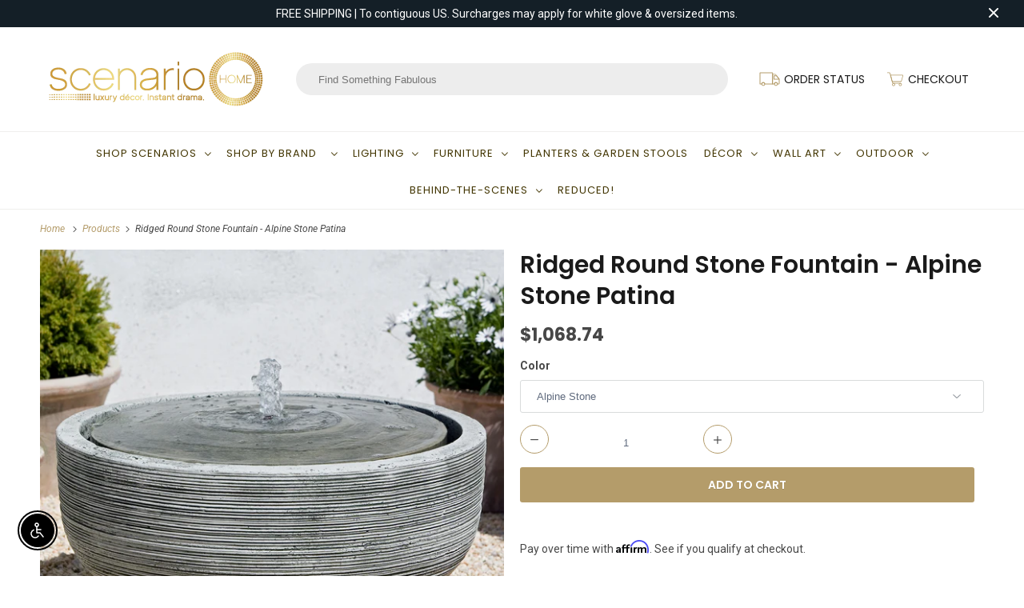

--- FILE ---
content_type: text/html; charset=utf-8
request_url: https://www.scenariohome.com/products/ridged-round-stone-fountain-dark-grey-patina?variant=28184504658
body_size: 37637
content:
<!DOCTYPE html>
<html lang="en">
  <head>
    <meta charset="utf-8">
    <meta http-equiv="cleartype" content="on">
    <meta name="robots" content="index,follow">

    
    <title>Ridged Round Stone Fountain - Alpine Stone Patina - Scenario Home</title>

    
      <meta name="description" content="Enjoy the relaxing and calming vibe this ridge round stone fountain brings to your living space. Made from ceramic material, this fountain perfectly suits both indoor and outdoor location. With its clean, round design and textured surface, this stone fountain complements a variety of decor style from contemporary to in" />
    

    

<meta name="author" content="Scenario Home">
<meta property="og:url" content="https://www.scenariohome.com/products/ridged-round-stone-fountain-dark-grey-patina">
<meta property="og:site_name" content="Scenario Home">




  <meta property="og:type" content="product">
  <meta property="og:title" content="Ridged Round Stone Fountain - Alpine Stone Patina">

    
      <meta property="og:image" content="https://www.scenariohome.com/cdn/shop/products/ft-102_600x.jpg?v=1564422648">
      <meta property="og:image:secure_url" content="https://www.scenariohome.com/cdn/shop/products/ft-102_600x.jpg?v=1564422648">
      
      <meta property="og:image:width" content="1000">
      <meta property="og:image:height" content="1000">
      <meta property="og:image:alt" content="Ridged Round Stone Fountain - Alpine Stone Patina">
    
      <meta property="og:image" content="https://www.scenariohome.com/cdn/shop/files/PATINAS_3d0907a5-8a5a-4953-bb70-767472101996_600x.jpg?v=1761321081">
      <meta property="og:image:secure_url" content="https://www.scenariohome.com/cdn/shop/files/PATINAS_3d0907a5-8a5a-4953-bb70-767472101996_600x.jpg?v=1761321081">
      
      <meta property="og:image:width" content="718">
      <meta property="og:image:height" content="869">
      <meta property="og:image:alt" content="Ridged Round Stone Fountain - Alpine Stone Patina">
    
  
  <meta property="product:price:amount" content="1,068.74">
  <meta property="product:price:currency" content="USD">



  <meta property="og:description" content="Enjoy the relaxing and calming vibe this ridge round stone fountain brings to your living space. Made from ceramic material, this fountain perfectly suits both indoor and outdoor location. With its clean, round design and textured surface, this stone fountain complements a variety of decor style from contemporary to in">




  <meta name="twitter:site" content="@scenariohome">

<meta name="twitter:card" content="summary">

  <meta name="twitter:title" content="Ridged Round Stone Fountain - Alpine Stone Patina">
  <meta name="twitter:description" content="Enjoy the relaxing and calming vibe this ridge round stone fountain brings to your living space. Made from ceramic material, this fountain perfectly suits both indoor and outdoor location. With its clean, round design and textured surface, this stone fountain complements a variety of decor style from contemporary to industrial. Use it in conjunction with other outdoor decor pieces like birdbaths, pots and planters for a palatial touch. 30&quot; W x 15&quot; H x 30&quot; D Cast stone with Alpine Stone Patina Due to the hand-made nature of these pieces variations in color and texture will occur During cold winter months fountain tops should not remain outside to avoid cracking. Bases should be raised up off the ground. SCENARIO PRICE PROMISE If you find this item for less within 30 days, we&#39;ll refund you the difference PLEASE SELECT CAREFULLYthis custom or oversized item is">
  <meta name="twitter:image" content="https://www.scenariohome.com/cdn/shop/products/ft-102_240x.jpg?v=1564422648">
  <meta name="twitter:image:width" content="240">
  <meta name="twitter:image:height" content="240">
  <meta name="twitter:image:alt" content="Ridged Round Stone Fountain - Alpine Stone Patina">



    
    

    <!-- Mobile Specific Metas -->
    <meta name="HandheldFriendly" content="True">
    <meta name="MobileOptimized" content="320">
    <meta name="viewport" content="width=device-width,initial-scale=1">
    <meta name="theme-color" content="#ffffff">

    <!-- Stylesheets for Responsive 7.1.5 -->
    <link href="//www.scenariohome.com/cdn/shop/t/34/assets/styles.scss.css?v=157028562828841852701763928482" rel="stylesheet" type="text/css" media="all" />

    <!-- CUSTOM CSS --> 
    <link href="//www.scenariohome.com/cdn/shop/t/34/assets/flex-styles.css?v=146433308594967930881679126679" rel="stylesheet" type="text/css" media="all" />  
    <link href="//www.scenariohome.com/cdn/shop/t/34/assets/custom-styles.css?v=78690118260784649991684160523" rel="stylesheet" type="text/css" media="all" />  
     
    

    <!-- Icons -->
    
      <link rel="shortcut icon" type="image/x-icon" href="//www.scenariohome.com/cdn/shop/t/34/assets/favicon.png?v=43689012573463023581679126679">
    
      <link rel="canonical" href="https://www.scenariohome.com/products/ridged-round-stone-fountain-dark-grey-patina" />

    

    <script src="//www.scenariohome.com/cdn/shop/t/34/assets/app.js?v=37846423102952620641679126679" type="text/javascript"></script>
    <script>window.performance && window.performance.mark && window.performance.mark('shopify.content_for_header.start');</script><meta id="shopify-digital-wallet" name="shopify-digital-wallet" content="/1925276/digital_wallets/dialog">
<meta name="shopify-checkout-api-token" content="16d31101db7976a1052807cddce66331">
<meta id="in-context-paypal-metadata" data-shop-id="1925276" data-venmo-supported="true" data-environment="production" data-locale="en_US" data-paypal-v4="true" data-currency="USD">
<link rel="alternate" type="application/json+oembed" href="https://www.scenariohome.com/products/ridged-round-stone-fountain-dark-grey-patina.oembed">
<script async="async" src="/checkouts/internal/preloads.js?locale=en-US"></script>
<link rel="preconnect" href="https://shop.app" crossorigin="anonymous">
<script async="async" src="https://shop.app/checkouts/internal/preloads.js?locale=en-US&shop_id=1925276" crossorigin="anonymous"></script>
<script id="apple-pay-shop-capabilities" type="application/json">{"shopId":1925276,"countryCode":"US","currencyCode":"USD","merchantCapabilities":["supports3DS"],"merchantId":"gid:\/\/shopify\/Shop\/1925276","merchantName":"Scenario Home","requiredBillingContactFields":["postalAddress","email","phone"],"requiredShippingContactFields":["postalAddress","email","phone"],"shippingType":"shipping","supportedNetworks":["visa","masterCard","amex","discover","elo","jcb"],"total":{"type":"pending","label":"Scenario Home","amount":"1.00"},"shopifyPaymentsEnabled":true,"supportsSubscriptions":true}</script>
<script id="shopify-features" type="application/json">{"accessToken":"16d31101db7976a1052807cddce66331","betas":["rich-media-storefront-analytics"],"domain":"www.scenariohome.com","predictiveSearch":true,"shopId":1925276,"locale":"en"}</script>
<script>var Shopify = Shopify || {};
Shopify.shop = "scenariohome.myshopify.com";
Shopify.locale = "en";
Shopify.currency = {"active":"USD","rate":"1.0"};
Shopify.country = "US";
Shopify.theme = {"name":"Scenario Home - Search Mobile","id":125583949939,"schema_name":"Responsive","schema_version":"7.1.5","theme_store_id":null,"role":"main"};
Shopify.theme.handle = "null";
Shopify.theme.style = {"id":null,"handle":null};
Shopify.cdnHost = "www.scenariohome.com/cdn";
Shopify.routes = Shopify.routes || {};
Shopify.routes.root = "/";</script>
<script type="module">!function(o){(o.Shopify=o.Shopify||{}).modules=!0}(window);</script>
<script>!function(o){function n(){var o=[];function n(){o.push(Array.prototype.slice.apply(arguments))}return n.q=o,n}var t=o.Shopify=o.Shopify||{};t.loadFeatures=n(),t.autoloadFeatures=n()}(window);</script>
<script>
  window.ShopifyPay = window.ShopifyPay || {};
  window.ShopifyPay.apiHost = "shop.app\/pay";
  window.ShopifyPay.redirectState = null;
</script>
<script id="shop-js-analytics" type="application/json">{"pageType":"product"}</script>
<script defer="defer" async type="module" src="//www.scenariohome.com/cdn/shopifycloud/shop-js/modules/v2/client.init-shop-cart-sync_DGjqyID6.en.esm.js"></script>
<script defer="defer" async type="module" src="//www.scenariohome.com/cdn/shopifycloud/shop-js/modules/v2/chunk.common_CM5e3XYf.esm.js"></script>
<script type="module">
  await import("//www.scenariohome.com/cdn/shopifycloud/shop-js/modules/v2/client.init-shop-cart-sync_DGjqyID6.en.esm.js");
await import("//www.scenariohome.com/cdn/shopifycloud/shop-js/modules/v2/chunk.common_CM5e3XYf.esm.js");

  window.Shopify.SignInWithShop?.initShopCartSync?.({"fedCMEnabled":true,"windoidEnabled":true});

</script>
<script>
  window.Shopify = window.Shopify || {};
  if (!window.Shopify.featureAssets) window.Shopify.featureAssets = {};
  window.Shopify.featureAssets['shop-js'] = {"shop-cart-sync":["modules/v2/client.shop-cart-sync_DS_n0f7A.en.esm.js","modules/v2/chunk.common_CM5e3XYf.esm.js"],"shop-button":["modules/v2/client.shop-button_CNT-NO5k.en.esm.js","modules/v2/chunk.common_CM5e3XYf.esm.js"],"init-fed-cm":["modules/v2/client.init-fed-cm_iCBVkvTB.en.esm.js","modules/v2/chunk.common_CM5e3XYf.esm.js"],"shop-cash-offers":["modules/v2/client.shop-cash-offers_Bicqpat5.en.esm.js","modules/v2/chunk.common_CM5e3XYf.esm.js","modules/v2/chunk.modal_Dl937Oy4.esm.js"],"avatar":["modules/v2/client.avatar_BTnouDA3.en.esm.js"],"init-windoid":["modules/v2/client.init-windoid_BqfVjynn.en.esm.js","modules/v2/chunk.common_CM5e3XYf.esm.js"],"init-shop-email-lookup-coordinator":["modules/v2/client.init-shop-email-lookup-coordinator_CrkkCzDo.en.esm.js","modules/v2/chunk.common_CM5e3XYf.esm.js"],"shop-toast-manager":["modules/v2/client.shop-toast-manager_HMMtSVHE.en.esm.js","modules/v2/chunk.common_CM5e3XYf.esm.js"],"pay-button":["modules/v2/client.pay-button_B57g7222.en.esm.js","modules/v2/chunk.common_CM5e3XYf.esm.js"],"shop-login-button":["modules/v2/client.shop-login-button_CZKuy_To.en.esm.js","modules/v2/chunk.common_CM5e3XYf.esm.js","modules/v2/chunk.modal_Dl937Oy4.esm.js"],"init-shop-cart-sync":["modules/v2/client.init-shop-cart-sync_DGjqyID6.en.esm.js","modules/v2/chunk.common_CM5e3XYf.esm.js"],"init-customer-accounts":["modules/v2/client.init-customer-accounts_CxJ7KIEv.en.esm.js","modules/v2/client.shop-login-button_CZKuy_To.en.esm.js","modules/v2/chunk.common_CM5e3XYf.esm.js","modules/v2/chunk.modal_Dl937Oy4.esm.js"],"init-shop-for-new-customer-accounts":["modules/v2/client.init-shop-for-new-customer-accounts_BDK66bKM.en.esm.js","modules/v2/client.shop-login-button_CZKuy_To.en.esm.js","modules/v2/chunk.common_CM5e3XYf.esm.js","modules/v2/chunk.modal_Dl937Oy4.esm.js"],"lead-capture":["modules/v2/client.lead-capture_QF_QcTqn.en.esm.js","modules/v2/chunk.common_CM5e3XYf.esm.js","modules/v2/chunk.modal_Dl937Oy4.esm.js"],"shop-follow-button":["modules/v2/client.shop-follow-button_Cgw6zD7w.en.esm.js","modules/v2/chunk.common_CM5e3XYf.esm.js","modules/v2/chunk.modal_Dl937Oy4.esm.js"],"checkout-modal":["modules/v2/client.checkout-modal_r-P2WYUC.en.esm.js","modules/v2/chunk.common_CM5e3XYf.esm.js","modules/v2/chunk.modal_Dl937Oy4.esm.js"],"init-customer-accounts-sign-up":["modules/v2/client.init-customer-accounts-sign-up_fcc8iru1.en.esm.js","modules/v2/client.shop-login-button_CZKuy_To.en.esm.js","modules/v2/chunk.common_CM5e3XYf.esm.js","modules/v2/chunk.modal_Dl937Oy4.esm.js"],"shop-login":["modules/v2/client.shop-login_CJN-CB3q.en.esm.js","modules/v2/chunk.common_CM5e3XYf.esm.js","modules/v2/chunk.modal_Dl937Oy4.esm.js"],"payment-terms":["modules/v2/client.payment-terms_C8iL647G.en.esm.js","modules/v2/chunk.common_CM5e3XYf.esm.js","modules/v2/chunk.modal_Dl937Oy4.esm.js"]};
</script>
<script>(function() {
  var isLoaded = false;
  function asyncLoad() {
    if (isLoaded) return;
    isLoaded = true;
    var urls = ["https:\/\/orderstatus.w3apps.co\/js\/orderlookup.js?shop=scenariohome.myshopify.com","https:\/\/files-shpf.uc-lab.com\/productfees\/source.js?mw_productfees_t=1579873855\u0026shop=scenariohome.myshopify.com","https:\/\/chimpstatic.com\/mcjs-connected\/js\/users\/dde0933c98136411b52a5c2c0\/56472e4c2d3864bf31025217c.js?shop=scenariohome.myshopify.com","https:\/\/chimpstatic.com\/mcjs-connected\/js\/users\/dde0933c98136411b52a5c2c0\/49ef2b4c84c00964d995c6b79.js?shop=scenariohome.myshopify.com","https:\/\/cdn.productcustomizer.com\/storefront\/production-product-customizer-v2.js?shop=scenariohome.myshopify.com","https:\/\/d10lpsik1i8c69.cloudfront.net\/w.js?shop=scenariohome.myshopify.com","https:\/\/productoptions.w3apps.co\/js\/options.js?shop=scenariohome.myshopify.com","https:\/\/cdn.nfcube.com\/51bba7392a6d29de1ddad314e8669843.js?shop=scenariohome.myshopify.com","https:\/\/d18eg7dreypte5.cloudfront.net\/browse-abandonment\/smsbump_timer.js?shop=scenariohome.myshopify.com","\/\/cdn.shopify.com\/proxy\/4f2eca11d7215093d59f70043707bb402e72e58ecfe4c80edd54dd78ef08d04f\/forms-akamai.smsbump.com\/868069\/form_368073.js?ver=1747843846\u0026shop=scenariohome.myshopify.com\u0026sp-cache-control=cHVibGljLCBtYXgtYWdlPTkwMA"];
    for (var i = 0; i < urls.length; i++) {
      var s = document.createElement('script');
      s.type = 'text/javascript';
      s.async = true;
      s.src = urls[i];
      var x = document.getElementsByTagName('script')[0];
      x.parentNode.insertBefore(s, x);
    }
  };
  if(window.attachEvent) {
    window.attachEvent('onload', asyncLoad);
  } else {
    window.addEventListener('load', asyncLoad, false);
  }
})();</script>
<script id="__st">var __st={"a":1925276,"offset":-21600,"reqid":"fda3f9cd-9acf-4f92-815b-25bd9123563b-1766032185","pageurl":"www.scenariohome.com\/products\/ridged-round-stone-fountain-dark-grey-patina?variant=28184504658","u":"bf9700d88fd4","p":"product","rtyp":"product","rid":8492646290};</script>
<script>window.ShopifyPaypalV4VisibilityTracking = true;</script>
<script id="captcha-bootstrap">!function(){'use strict';const t='contact',e='account',n='new_comment',o=[[t,t],['blogs',n],['comments',n],[t,'customer']],c=[[e,'customer_login'],[e,'guest_login'],[e,'recover_customer_password'],[e,'create_customer']],r=t=>t.map((([t,e])=>`form[action*='/${t}']:not([data-nocaptcha='true']) input[name='form_type'][value='${e}']`)).join(','),a=t=>()=>t?[...document.querySelectorAll(t)].map((t=>t.form)):[];function s(){const t=[...o],e=r(t);return a(e)}const i='password',u='form_key',d=['recaptcha-v3-token','g-recaptcha-response','h-captcha-response',i],f=()=>{try{return window.sessionStorage}catch{return}},m='__shopify_v',_=t=>t.elements[u];function p(t,e,n=!1){try{const o=window.sessionStorage,c=JSON.parse(o.getItem(e)),{data:r}=function(t){const{data:e,action:n}=t;return t[m]||n?{data:e,action:n}:{data:t,action:n}}(c);for(const[e,n]of Object.entries(r))t.elements[e]&&(t.elements[e].value=n);n&&o.removeItem(e)}catch(o){console.error('form repopulation failed',{error:o})}}const l='form_type',E='cptcha';function T(t){t.dataset[E]=!0}const w=window,h=w.document,L='Shopify',v='ce_forms',y='captcha';let A=!1;((t,e)=>{const n=(g='f06e6c50-85a8-45c8-87d0-21a2b65856fe',I='https://cdn.shopify.com/shopifycloud/storefront-forms-hcaptcha/ce_storefront_forms_captcha_hcaptcha.v1.5.2.iife.js',D={infoText:'Protected by hCaptcha',privacyText:'Privacy',termsText:'Terms'},(t,e,n)=>{const o=w[L][v],c=o.bindForm;if(c)return c(t,g,e,D).then(n);var r;o.q.push([[t,g,e,D],n]),r=I,A||(h.body.append(Object.assign(h.createElement('script'),{id:'captcha-provider',async:!0,src:r})),A=!0)});var g,I,D;w[L]=w[L]||{},w[L][v]=w[L][v]||{},w[L][v].q=[],w[L][y]=w[L][y]||{},w[L][y].protect=function(t,e){n(t,void 0,e),T(t)},Object.freeze(w[L][y]),function(t,e,n,w,h,L){const[v,y,A,g]=function(t,e,n){const i=e?o:[],u=t?c:[],d=[...i,...u],f=r(d),m=r(i),_=r(d.filter((([t,e])=>n.includes(e))));return[a(f),a(m),a(_),s()]}(w,h,L),I=t=>{const e=t.target;return e instanceof HTMLFormElement?e:e&&e.form},D=t=>v().includes(t);t.addEventListener('submit',(t=>{const e=I(t);if(!e)return;const n=D(e)&&!e.dataset.hcaptchaBound&&!e.dataset.recaptchaBound,o=_(e),c=g().includes(e)&&(!o||!o.value);(n||c)&&t.preventDefault(),c&&!n&&(function(t){try{if(!f())return;!function(t){const e=f();if(!e)return;const n=_(t);if(!n)return;const o=n.value;o&&e.removeItem(o)}(t);const e=Array.from(Array(32),(()=>Math.random().toString(36)[2])).join('');!function(t,e){_(t)||t.append(Object.assign(document.createElement('input'),{type:'hidden',name:u})),t.elements[u].value=e}(t,e),function(t,e){const n=f();if(!n)return;const o=[...t.querySelectorAll(`input[type='${i}']`)].map((({name:t})=>t)),c=[...d,...o],r={};for(const[a,s]of new FormData(t).entries())c.includes(a)||(r[a]=s);n.setItem(e,JSON.stringify({[m]:1,action:t.action,data:r}))}(t,e)}catch(e){console.error('failed to persist form',e)}}(e),e.submit())}));const S=(t,e)=>{t&&!t.dataset[E]&&(n(t,e.some((e=>e===t))),T(t))};for(const o of['focusin','change'])t.addEventListener(o,(t=>{const e=I(t);D(e)&&S(e,y())}));const B=e.get('form_key'),M=e.get(l),P=B&&M;t.addEventListener('DOMContentLoaded',(()=>{const t=y();if(P)for(const e of t)e.elements[l].value===M&&p(e,B);[...new Set([...A(),...v().filter((t=>'true'===t.dataset.shopifyCaptcha))])].forEach((e=>S(e,t)))}))}(h,new URLSearchParams(w.location.search),n,t,e,['guest_login'])})(!0,!0)}();</script>
<script integrity="sha256-52AcMU7V7pcBOXWImdc/TAGTFKeNjmkeM1Pvks/DTgc=" data-source-attribution="shopify.loadfeatures" defer="defer" src="//www.scenariohome.com/cdn/shopifycloud/storefront/assets/storefront/load_feature-81c60534.js" crossorigin="anonymous"></script>
<script crossorigin="anonymous" defer="defer" src="//www.scenariohome.com/cdn/shopifycloud/storefront/assets/shopify_pay/storefront-65b4c6d7.js?v=20250812"></script>
<script data-source-attribution="shopify.dynamic_checkout.dynamic.init">var Shopify=Shopify||{};Shopify.PaymentButton=Shopify.PaymentButton||{isStorefrontPortableWallets:!0,init:function(){window.Shopify.PaymentButton.init=function(){};var t=document.createElement("script");t.src="https://www.scenariohome.com/cdn/shopifycloud/portable-wallets/latest/portable-wallets.en.js",t.type="module",document.head.appendChild(t)}};
</script>
<script data-source-attribution="shopify.dynamic_checkout.buyer_consent">
  function portableWalletsHideBuyerConsent(e){var t=document.getElementById("shopify-buyer-consent"),n=document.getElementById("shopify-subscription-policy-button");t&&n&&(t.classList.add("hidden"),t.setAttribute("aria-hidden","true"),n.removeEventListener("click",e))}function portableWalletsShowBuyerConsent(e){var t=document.getElementById("shopify-buyer-consent"),n=document.getElementById("shopify-subscription-policy-button");t&&n&&(t.classList.remove("hidden"),t.removeAttribute("aria-hidden"),n.addEventListener("click",e))}window.Shopify?.PaymentButton&&(window.Shopify.PaymentButton.hideBuyerConsent=portableWalletsHideBuyerConsent,window.Shopify.PaymentButton.showBuyerConsent=portableWalletsShowBuyerConsent);
</script>
<script data-source-attribution="shopify.dynamic_checkout.cart.bootstrap">document.addEventListener("DOMContentLoaded",(function(){function t(){return document.querySelector("shopify-accelerated-checkout-cart, shopify-accelerated-checkout")}if(t())Shopify.PaymentButton.init();else{new MutationObserver((function(e,n){t()&&(Shopify.PaymentButton.init(),n.disconnect())})).observe(document.body,{childList:!0,subtree:!0})}}));
</script>
<link id="shopify-accelerated-checkout-styles" rel="stylesheet" media="screen" href="https://www.scenariohome.com/cdn/shopifycloud/portable-wallets/latest/accelerated-checkout-backwards-compat.css" crossorigin="anonymous">
<style id="shopify-accelerated-checkout-cart">
        #shopify-buyer-consent {
  margin-top: 1em;
  display: inline-block;
  width: 100%;
}

#shopify-buyer-consent.hidden {
  display: none;
}

#shopify-subscription-policy-button {
  background: none;
  border: none;
  padding: 0;
  text-decoration: underline;
  font-size: inherit;
  cursor: pointer;
}

#shopify-subscription-policy-button::before {
  box-shadow: none;
}

      </style>

<script>window.performance && window.performance.mark && window.performance.mark('shopify.content_for_header.end');</script>
<script type="text/javascript">window.moneyFormat = "${{amount}}";
    window.globoAlsoBoughtMoneyFormat = "${{amount}}";
    window.shopCurrency = "USD";
    window.curCurrency = "USD";
    window.assetsUrl = '//www.scenariohome.com/cdn/shop/t/34/assets/';
    window.globoAlsoBoughtRootUrl = '';
  </script>
  <link href="//www.scenariohome.com/cdn/shop/t/34/assets/globo.alsobought.css?v=81540125987840952211679126679" rel="stylesheet" type="text/css" media="all" />  <script src="//www.scenariohome.com/cdn/shop/t/34/assets/globo.alsobought.js?v=81593474027395265421679126679" data-instant-track type="text/javascript"></script>
  <script data-instant-track>
    var globoAlsoBought = new globoAlsoBought({
      apiUrl: "https://related-products.globosoftware.net/api",
      shop: "scenariohome.myshopify.com",
      domain: "www.scenariohome.com",
      view_name: 'globo.related',
      cart_properties_name: 'utm_source',
      cart_properties_value: 'globoRelatedProducts',
      manualRecommendations: {},
      discount: false,
      hidewatermark: false,
      redirect: true,
      exclude_tags: [],
      carousel_items: 6,
      carousel_autoplay: false,
      productBoughtTogether: {
        enable: false,
        limit: 10,
        random: false,
        template: 2,
        thisItem: true,
        conditions: ["vendor","type","collection","tags","global"]
      },
      productRelated: {
        enable: true,
        limit: 10,
        random: false,
        template: 1,
        thisItem: false,
        conditions: ["type"]
      },
      cart: {
        enable: false,
        limit: 10,
        random: false,
        template: 3,
        conditions: ["tags","global"],
        products: []
      },product: {
          id: 8492646290,
          title: "Ridged Round Stone Fountain - Alpine Stone Patina",
          handle: "ridged-round-stone-fountain-dark-grey-patina",
          price: 106874,
          compare_at_price: null,
          images: ["//www.scenariohome.com/cdn/shop/products/ft-102.jpg?v=1564422648"],
          variants: [{"id":44065992638579,"title":"Alpine Stone","option1":"Alpine Stone","option2":null,"option3":null,"sku":"CAM-FT-102-AS","requires_shipping":true,"taxable":true,"featured_image":null,"available":true,"name":"Ridged Round Stone Fountain - Alpine Stone Patina - Alpine Stone","public_title":"Alpine Stone","options":["Alpine Stone"],"price":106874,"weight":0,"compare_at_price":null,"inventory_quantity":13,"inventory_management":"shopify","inventory_policy":"continue","barcode":"615976194921","requires_selling_plan":false,"selling_plan_allocations":[]},{"id":44065992671347,"title":"Aged Limestone","option1":"Aged Limestone","option2":null,"option3":null,"sku":"CAM-FT-102-AL","requires_shipping":true,"taxable":true,"featured_image":null,"available":true,"name":"Ridged Round Stone Fountain - Alpine Stone Patina - Aged Limestone","public_title":"Aged Limestone","options":["Aged Limestone"],"price":106874,"weight":0,"compare_at_price":null,"inventory_quantity":0,"inventory_management":"shopify","inventory_policy":"continue","barcode":"615976194914","requires_selling_plan":false,"selling_plan_allocations":[]},{"id":44065992704115,"title":"Brownstone","option1":"Brownstone","option2":null,"option3":null,"sku":"CAM-FT-102-BR","requires_shipping":true,"taxable":true,"featured_image":null,"available":true,"name":"Ridged Round Stone Fountain - Alpine Stone Patina - Brownstone","public_title":"Brownstone","options":["Brownstone"],"price":106874,"weight":0,"compare_at_price":null,"inventory_quantity":0,"inventory_management":"shopify","inventory_policy":"continue","barcode":"615976224772","requires_selling_plan":false,"selling_plan_allocations":[]},{"id":44065992736883,"title":"Copper Bronze","option1":"Copper Bronze","option2":null,"option3":null,"sku":"CAM-FT-102-CB","requires_shipping":true,"taxable":true,"featured_image":null,"available":true,"name":"Ridged Round Stone Fountain - Alpine Stone Patina - Copper Bronze","public_title":"Copper Bronze","options":["Copper Bronze"],"price":106874,"weight":0,"compare_at_price":null,"inventory_quantity":0,"inventory_management":"shopify","inventory_policy":"continue","barcode":"615976194938","requires_selling_plan":false,"selling_plan_allocations":[]},{"id":44065992769651,"title":"English Lead","option1":"English Lead","option2":null,"option3":null,"sku":"CAM-FT-102-EL","requires_shipping":true,"taxable":true,"featured_image":null,"available":true,"name":"Ridged Round Stone Fountain - Alpine Stone Patina - English Lead","public_title":"English Lead","options":["English Lead"],"price":106874,"weight":0,"compare_at_price":null,"inventory_quantity":0,"inventory_management":"shopify","inventory_policy":"continue","barcode":"615976800532","requires_selling_plan":false,"selling_plan_allocations":[]},{"id":44065992802419,"title":"English Moss","option1":"English Moss","option2":null,"option3":null,"sku":"CAM-FT-102-EM","requires_shipping":true,"taxable":true,"featured_image":null,"available":true,"name":"Ridged Round Stone Fountain - Alpine Stone Patina - English Moss","public_title":"English Moss","options":["English Moss"],"price":106874,"weight":0,"compare_at_price":null,"inventory_quantity":0,"inventory_management":"shopify","inventory_policy":"continue","barcode":"615976194952","requires_selling_plan":false,"selling_plan_allocations":[]},{"id":44065992835187,"title":"French Limestone","option1":"French Limestone","option2":null,"option3":null,"sku":"CAM-FT-102-FL","requires_shipping":true,"taxable":true,"featured_image":null,"available":true,"name":"Ridged Round Stone Fountain - Alpine Stone Patina - French Limestone","public_title":"French Limestone","options":["French Limestone"],"price":106874,"weight":0,"compare_at_price":null,"inventory_quantity":0,"inventory_management":"shopify","inventory_policy":"continue","barcode":"615973397455","requires_selling_plan":false,"selling_plan_allocations":[]},{"id":44065992867955,"title":"Ferro Rustic Nuovo","option1":"Ferro Rustic Nuovo","option2":null,"option3":null,"sku":"CAM-FT-102-FN","requires_shipping":true,"taxable":true,"featured_image":null,"available":true,"name":"Ridged Round Stone Fountain - Alpine Stone Patina - Ferro Rustic Nuovo","public_title":"Ferro Rustic Nuovo","options":["Ferro Rustic Nuovo"],"price":106874,"weight":0,"compare_at_price":null,"inventory_quantity":0,"inventory_management":"shopify","inventory_policy":"continue","barcode":"615973269912","requires_selling_plan":false,"selling_plan_allocations":[]},{"id":44065992900723,"title":"Greystone","option1":"Greystone","option2":null,"option3":null,"sku":"CAM-FT-102-GS","requires_shipping":true,"taxable":true,"featured_image":null,"available":true,"name":"Ridged Round Stone Fountain - Alpine Stone Patina - Greystone","public_title":"Greystone","options":["Greystone"],"price":106874,"weight":0,"compare_at_price":null,"inventory_quantity":0,"inventory_management":"shopify","inventory_policy":"continue","barcode":"615976194976","requires_selling_plan":false,"selling_plan_allocations":[]},{"id":44065992933491,"title":"Lead Antique","option1":"Lead Antique","option2":null,"option3":null,"sku":"CAM-FT-102-LA","requires_shipping":true,"taxable":true,"featured_image":null,"available":true,"name":"Ridged Round Stone Fountain - Alpine Stone Patina - Lead Antique","public_title":"Lead Antique","options":["Lead Antique"],"price":106874,"weight":0,"compare_at_price":null,"inventory_quantity":0,"inventory_management":"shopify","inventory_policy":"continue","barcode":"615976194983","requires_selling_plan":false,"selling_plan_allocations":[]},{"id":44065992966259,"title":"Natural","option1":"Natural","option2":null,"option3":null,"sku":"CAM-FT-102-NA","requires_shipping":true,"taxable":true,"featured_image":null,"available":true,"name":"Ridged Round Stone Fountain - Alpine Stone Patina - Natural","public_title":"Natural","options":["Natural"],"price":106874,"weight":0,"compare_at_price":null,"inventory_quantity":0,"inventory_management":"shopify","inventory_policy":"continue","barcode":"615976194990","requires_selling_plan":false,"selling_plan_allocations":[]},{"id":44065992999027,"title":"Nero Nuovo","option1":"Nero Nuovo","option2":null,"option3":null,"sku":"CAM-FT-102-NN","requires_shipping":true,"taxable":true,"featured_image":null,"available":true,"name":"Ridged Round Stone Fountain - Alpine Stone Patina - Nero Nuovo","public_title":"Nero Nuovo","options":["Nero Nuovo"],"price":106874,"weight":0,"compare_at_price":null,"inventory_quantity":0,"inventory_management":"shopify","inventory_policy":"continue","barcode":"615973269929","requires_selling_plan":false,"selling_plan_allocations":[]},{"id":44065993031795,"title":"Pietra Nuova","option1":"Pietra Nuova","option2":null,"option3":null,"sku":"CAM-FT-102-PN","requires_shipping":true,"taxable":true,"featured_image":null,"available":true,"name":"Ridged Round Stone Fountain - Alpine Stone Patina - Pietra Nuova","public_title":"Pietra Nuova","options":["Pietra Nuova"],"price":106874,"weight":0,"compare_at_price":null,"inventory_quantity":0,"inventory_management":"shopify","inventory_policy":"continue","barcode":"615973269936","requires_selling_plan":false,"selling_plan_allocations":[]},{"id":44065993064563,"title":"Terra Cotta","option1":"Terra Cotta","option2":null,"option3":null,"sku":"CAM-FT-102-TE","requires_shipping":true,"taxable":true,"featured_image":null,"available":true,"name":"Ridged Round Stone Fountain - Alpine Stone Patina - Terra Cotta","public_title":"Terra Cotta","options":["Terra Cotta"],"price":106874,"weight":0,"compare_at_price":null,"inventory_quantity":0,"inventory_management":"shopify","inventory_policy":"continue","barcode":"615976800549","requires_selling_plan":false,"selling_plan_allocations":[]},{"id":44065993097331,"title":"Travertine","option1":"Travertine","option2":null,"option3":null,"sku":"CAM-FT-102-TR","requires_shipping":true,"taxable":true,"featured_image":null,"available":true,"name":"Ridged Round Stone Fountain - Alpine Stone Patina - Travertine","public_title":"Travertine","options":["Travertine"],"price":106874,"weight":0,"compare_at_price":null,"inventory_quantity":0,"inventory_management":"shopify","inventory_policy":"continue","barcode":"615976224789","requires_selling_plan":false,"selling_plan_allocations":[]},{"id":44065993130099,"title":"Verde","option1":"Verde","option2":null,"option3":null,"sku":"CAM-FT-102-VE","requires_shipping":true,"taxable":true,"featured_image":null,"available":true,"name":"Ridged Round Stone Fountain - Alpine Stone Patina - Verde","public_title":"Verde","options":["Verde"],"price":106874,"weight":0,"compare_at_price":null,"inventory_quantity":0,"inventory_management":"shopify","inventory_policy":"continue","barcode":"615976195010","requires_selling_plan":false,"selling_plan_allocations":[]}],
          available: true,
          vendor: "Campania",
          product_type: "Outdoor Fountains",
          tags: ["fountain","outdoor","outdoor-fountains","What's New \u0026 Now"],
          collection:"all-brand-ex-bungalow-5"},no_image_url: "https://cdn.shopify.com/s/images/admin/no-image-large.gif"
    });
  </script>
  <script src="//www.scenariohome.com/cdn/shop/t/34/assets/globo.alsobought.data.js?v=15438297266392056291679126679" data-instant-track type="text/javascript"></script>
  

    <noscript>
      <style>
        .slides > li:first-child {display: block;}
        .image__fallback {
          width: 100vw;
          display: block !important;
          max-width: 100vw !important;
          margin-bottom: 0;
        }
        .no-js-only {
          display: inherit !important;
        }
        .icon-cart.cart-button {
          display: none;
        }
        .lazyload {
          opacity: 1;
          -webkit-filter: blur(0);
          filter: blur(0);
        }
        .animate_right,
        .animate_left,
        .animate_up,
        .animate_down {
          opacity: 1;
        }
        .flexslider .slides>li {
          display: block;
        }
        .product_section .product_form {
          opacity: 1;
        }
        .multi_select,
        form .select {
          display: block !important;
        }
        .swatch_options {
          display: none;
        }
      </style>
    </noscript>
  <link href="//www.scenariohome.com/cdn/shop/t/34/assets/shopstorm-apps.scss.css?v=78195829596500560511679126679" rel="stylesheet" type="text/css" media="all" />
  <script async src="https://cdn.productcustomizer.com/storefront/production-product-customizer-v2.js?shop=scenariohome.myshopify.com" type="text/javascript"></script>
    
    
    <!-- Affirm -->
<script>
_affirm_config = {
   public_api_key:  "QNCPY6HT517SX46G",
   script:          "https://cdn1.affirm.com/js/v2/affirm.js"
};
(function(l,g,m,e,a,f,b){var d,c=l[m]||{},h=document.createElement(f),n=document.getElementsByTagName(f)[0],k=function(a,b,c){return function(){a[b]._.push([c,arguments])}};c[e]=k(c,e,"set");d=c[e];c[a]={};c[a]._=[];d._=[];c[a][b]=k(c,a,b);a=0;for(b="set add save post open empty reset on off trigger ready setProduct".split(" ");a<b.length;a++)d[b[a]]=k(c,e,b[a]);a=0;for(b=["get","token","url","items"];a<b.length;a++)d[b[a]]=function(){};h.async=!0;h.src=g[f];n.parentNode.insertBefore(h,n);delete g[f];d(g);l[m]=c})(window,_affirm_config,"affirm","checkout","ui","script","ready");
// Use your live public API Key and https://cdn1.affirm.com/js/v2/affirm.js script to point to Affirm production environment.
</script>
<!-- End Affirm -->

    
    
    
<!-- Begin Pinterest Tag -->
<script>
!function(e){if(!window.pintrk){window.pintrk=function()
{window.pintrk.queue.push(Array.prototype.slice.call(arguments))};var
n=window.pintrk;n.queue=[],n.version="3.0";var
t=document.createElement("script");t.async=!0,t.src=e;var
r=document.getElementsByTagName("script")[0];r.parentNode.insertBefore(t,r)}}
("https://s.pinimg.com/ct/core.js");

pintrk('load','2618386605688', { em: '', });
pintrk('page');
</script>

<!-- Pinterest Events -->
<script>

/*addtocart event*/
function pinATC(){
if ((/\/products\//.test(location.host+location.pathname) == true)&& document.querySelectorAll('.add_to_cart')) {
var ATCbutton = document.querySelectorAll('.add_to_cart');
for (var i = 0; i < ATCbutton.length; i++) {
ATCbutton[i].addEventListener('click', function(){
pintrk('track', 'addtocart',{
np: 'generator',
value: 'varPlaceholder',
order_quantity: 'varPlaceholder',
currency: 'varPlaceholder',
line_items: [{
product_name: 'varPlaceholder',
product_id: 'varPlaceholder',
product_category: 'varPlaceholder',
}]
})})}}}

document.readyState == 'complete' ? pinATC():window.addEventListener('load', pinATC);
</script>
<!-- End Pinterest Tag -->

    
<!-- "snippets/hulkcode_common.liquid" was not rendered, the associated app was uninstalled --><script src='https://productoption.hulkapps.com/hulkcode.js' defer='defer'></script><script src="https://cdn.shopify.com/extensions/c30e4ac6-345d-4593-9831-70a50aedb130/codeinspire-accessibility-tool-13/assets/sa-widget.js" type="text/javascript" defer="defer"></script>
<link href="https://monorail-edge.shopifysvc.com" rel="dns-prefetch">
<script>(function(){if ("sendBeacon" in navigator && "performance" in window) {try {var session_token_from_headers = performance.getEntriesByType('navigation')[0].serverTiming.find(x => x.name == '_s').description;} catch {var session_token_from_headers = undefined;}var session_cookie_matches = document.cookie.match(/_shopify_s=([^;]*)/);var session_token_from_cookie = session_cookie_matches && session_cookie_matches.length === 2 ? session_cookie_matches[1] : "";var session_token = session_token_from_headers || session_token_from_cookie || "";function handle_abandonment_event(e) {var entries = performance.getEntries().filter(function(entry) {return /monorail-edge.shopifysvc.com/.test(entry.name);});if (!window.abandonment_tracked && entries.length === 0) {window.abandonment_tracked = true;var currentMs = Date.now();var navigation_start = performance.timing.navigationStart;var payload = {shop_id: 1925276,url: window.location.href,navigation_start,duration: currentMs - navigation_start,session_token,page_type: "product"};window.navigator.sendBeacon("https://monorail-edge.shopifysvc.com/v1/produce", JSON.stringify({schema_id: "online_store_buyer_site_abandonment/1.1",payload: payload,metadata: {event_created_at_ms: currentMs,event_sent_at_ms: currentMs}}));}}window.addEventListener('pagehide', handle_abandonment_event);}}());</script>
<script id="web-pixels-manager-setup">(function e(e,d,r,n,o){if(void 0===o&&(o={}),!Boolean(null===(a=null===(i=window.Shopify)||void 0===i?void 0:i.analytics)||void 0===a?void 0:a.replayQueue)){var i,a;window.Shopify=window.Shopify||{};var t=window.Shopify;t.analytics=t.analytics||{};var s=t.analytics;s.replayQueue=[],s.publish=function(e,d,r){return s.replayQueue.push([e,d,r]),!0};try{self.performance.mark("wpm:start")}catch(e){}var l=function(){var e={modern:/Edge?\/(1{2}[4-9]|1[2-9]\d|[2-9]\d{2}|\d{4,})\.\d+(\.\d+|)|Firefox\/(1{2}[4-9]|1[2-9]\d|[2-9]\d{2}|\d{4,})\.\d+(\.\d+|)|Chrom(ium|e)\/(9{2}|\d{3,})\.\d+(\.\d+|)|(Maci|X1{2}).+ Version\/(15\.\d+|(1[6-9]|[2-9]\d|\d{3,})\.\d+)([,.]\d+|)( \(\w+\)|)( Mobile\/\w+|) Safari\/|Chrome.+OPR\/(9{2}|\d{3,})\.\d+\.\d+|(CPU[ +]OS|iPhone[ +]OS|CPU[ +]iPhone|CPU IPhone OS|CPU iPad OS)[ +]+(15[._]\d+|(1[6-9]|[2-9]\d|\d{3,})[._]\d+)([._]\d+|)|Android:?[ /-](13[3-9]|1[4-9]\d|[2-9]\d{2}|\d{4,})(\.\d+|)(\.\d+|)|Android.+Firefox\/(13[5-9]|1[4-9]\d|[2-9]\d{2}|\d{4,})\.\d+(\.\d+|)|Android.+Chrom(ium|e)\/(13[3-9]|1[4-9]\d|[2-9]\d{2}|\d{4,})\.\d+(\.\d+|)|SamsungBrowser\/([2-9]\d|\d{3,})\.\d+/,legacy:/Edge?\/(1[6-9]|[2-9]\d|\d{3,})\.\d+(\.\d+|)|Firefox\/(5[4-9]|[6-9]\d|\d{3,})\.\d+(\.\d+|)|Chrom(ium|e)\/(5[1-9]|[6-9]\d|\d{3,})\.\d+(\.\d+|)([\d.]+$|.*Safari\/(?![\d.]+ Edge\/[\d.]+$))|(Maci|X1{2}).+ Version\/(10\.\d+|(1[1-9]|[2-9]\d|\d{3,})\.\d+)([,.]\d+|)( \(\w+\)|)( Mobile\/\w+|) Safari\/|Chrome.+OPR\/(3[89]|[4-9]\d|\d{3,})\.\d+\.\d+|(CPU[ +]OS|iPhone[ +]OS|CPU[ +]iPhone|CPU IPhone OS|CPU iPad OS)[ +]+(10[._]\d+|(1[1-9]|[2-9]\d|\d{3,})[._]\d+)([._]\d+|)|Android:?[ /-](13[3-9]|1[4-9]\d|[2-9]\d{2}|\d{4,})(\.\d+|)(\.\d+|)|Mobile Safari.+OPR\/([89]\d|\d{3,})\.\d+\.\d+|Android.+Firefox\/(13[5-9]|1[4-9]\d|[2-9]\d{2}|\d{4,})\.\d+(\.\d+|)|Android.+Chrom(ium|e)\/(13[3-9]|1[4-9]\d|[2-9]\d{2}|\d{4,})\.\d+(\.\d+|)|Android.+(UC? ?Browser|UCWEB|U3)[ /]?(15\.([5-9]|\d{2,})|(1[6-9]|[2-9]\d|\d{3,})\.\d+)\.\d+|SamsungBrowser\/(5\.\d+|([6-9]|\d{2,})\.\d+)|Android.+MQ{2}Browser\/(14(\.(9|\d{2,})|)|(1[5-9]|[2-9]\d|\d{3,})(\.\d+|))(\.\d+|)|K[Aa][Ii]OS\/(3\.\d+|([4-9]|\d{2,})\.\d+)(\.\d+|)/},d=e.modern,r=e.legacy,n=navigator.userAgent;return n.match(d)?"modern":n.match(r)?"legacy":"unknown"}(),u="modern"===l?"modern":"legacy",c=(null!=n?n:{modern:"",legacy:""})[u],f=function(e){return[e.baseUrl,"/wpm","/b",e.hashVersion,"modern"===e.buildTarget?"m":"l",".js"].join("")}({baseUrl:d,hashVersion:r,buildTarget:u}),m=function(e){var d=e.version,r=e.bundleTarget,n=e.surface,o=e.pageUrl,i=e.monorailEndpoint;return{emit:function(e){var a=e.status,t=e.errorMsg,s=(new Date).getTime(),l=JSON.stringify({metadata:{event_sent_at_ms:s},events:[{schema_id:"web_pixels_manager_load/3.1",payload:{version:d,bundle_target:r,page_url:o,status:a,surface:n,error_msg:t},metadata:{event_created_at_ms:s}}]});if(!i)return console&&console.warn&&console.warn("[Web Pixels Manager] No Monorail endpoint provided, skipping logging."),!1;try{return self.navigator.sendBeacon.bind(self.navigator)(i,l)}catch(e){}var u=new XMLHttpRequest;try{return u.open("POST",i,!0),u.setRequestHeader("Content-Type","text/plain"),u.send(l),!0}catch(e){return console&&console.warn&&console.warn("[Web Pixels Manager] Got an unhandled error while logging to Monorail."),!1}}}}({version:r,bundleTarget:l,surface:e.surface,pageUrl:self.location.href,monorailEndpoint:e.monorailEndpoint});try{o.browserTarget=l,function(e){var d=e.src,r=e.async,n=void 0===r||r,o=e.onload,i=e.onerror,a=e.sri,t=e.scriptDataAttributes,s=void 0===t?{}:t,l=document.createElement("script"),u=document.querySelector("head"),c=document.querySelector("body");if(l.async=n,l.src=d,a&&(l.integrity=a,l.crossOrigin="anonymous"),s)for(var f in s)if(Object.prototype.hasOwnProperty.call(s,f))try{l.dataset[f]=s[f]}catch(e){}if(o&&l.addEventListener("load",o),i&&l.addEventListener("error",i),u)u.appendChild(l);else{if(!c)throw new Error("Did not find a head or body element to append the script");c.appendChild(l)}}({src:f,async:!0,onload:function(){if(!function(){var e,d;return Boolean(null===(d=null===(e=window.Shopify)||void 0===e?void 0:e.analytics)||void 0===d?void 0:d.initialized)}()){var d=window.webPixelsManager.init(e)||void 0;if(d){var r=window.Shopify.analytics;r.replayQueue.forEach((function(e){var r=e[0],n=e[1],o=e[2];d.publishCustomEvent(r,n,o)})),r.replayQueue=[],r.publish=d.publishCustomEvent,r.visitor=d.visitor,r.initialized=!0}}},onerror:function(){return m.emit({status:"failed",errorMsg:"".concat(f," has failed to load")})},sri:function(e){var d=/^sha384-[A-Za-z0-9+/=]+$/;return"string"==typeof e&&d.test(e)}(c)?c:"",scriptDataAttributes:o}),m.emit({status:"loading"})}catch(e){m.emit({status:"failed",errorMsg:(null==e?void 0:e.message)||"Unknown error"})}}})({shopId: 1925276,storefrontBaseUrl: "https://www.scenariohome.com",extensionsBaseUrl: "https://extensions.shopifycdn.com/cdn/shopifycloud/web-pixels-manager",monorailEndpoint: "https://monorail-edge.shopifysvc.com/unstable/produce_batch",surface: "storefront-renderer",enabledBetaFlags: ["2dca8a86"],webPixelsConfigList: [{"id":"701857907","configuration":"{\"store\":\"scenariohome.myshopify.com\"}","eventPayloadVersion":"v1","runtimeContext":"STRICT","scriptVersion":"8450b52b59e80bfb2255f1e069ee1acd","type":"APP","apiClientId":740217,"privacyPurposes":["ANALYTICS","MARKETING","SALE_OF_DATA"],"dataSharingAdjustments":{"protectedCustomerApprovalScopes":["read_customer_address","read_customer_email","read_customer_name","read_customer_personal_data","read_customer_phone"]}},{"id":"145916019","configuration":"{\"pixel_id\":\"476014637047344\",\"pixel_type\":\"facebook_pixel\",\"metaapp_system_user_token\":\"-\"}","eventPayloadVersion":"v1","runtimeContext":"OPEN","scriptVersion":"ca16bc87fe92b6042fbaa3acc2fbdaa6","type":"APP","apiClientId":2329312,"privacyPurposes":["ANALYTICS","MARKETING","SALE_OF_DATA"],"dataSharingAdjustments":{"protectedCustomerApprovalScopes":["read_customer_address","read_customer_email","read_customer_name","read_customer_personal_data","read_customer_phone"]}},{"id":"77627507","configuration":"{\"tagID\":\"2618386605688\"}","eventPayloadVersion":"v1","runtimeContext":"STRICT","scriptVersion":"18031546ee651571ed29edbe71a3550b","type":"APP","apiClientId":3009811,"privacyPurposes":["ANALYTICS","MARKETING","SALE_OF_DATA"],"dataSharingAdjustments":{"protectedCustomerApprovalScopes":["read_customer_address","read_customer_email","read_customer_name","read_customer_personal_data","read_customer_phone"]}},{"id":"58654835","eventPayloadVersion":"v1","runtimeContext":"LAX","scriptVersion":"1","type":"CUSTOM","privacyPurposes":["MARKETING"],"name":"Meta pixel (migrated)"},{"id":"92536947","eventPayloadVersion":"v1","runtimeContext":"LAX","scriptVersion":"1","type":"CUSTOM","privacyPurposes":["ANALYTICS"],"name":"Google Analytics tag (migrated)"},{"id":"shopify-app-pixel","configuration":"{}","eventPayloadVersion":"v1","runtimeContext":"STRICT","scriptVersion":"0450","apiClientId":"shopify-pixel","type":"APP","privacyPurposes":["ANALYTICS","MARKETING"]},{"id":"shopify-custom-pixel","eventPayloadVersion":"v1","runtimeContext":"LAX","scriptVersion":"0450","apiClientId":"shopify-pixel","type":"CUSTOM","privacyPurposes":["ANALYTICS","MARKETING"]}],isMerchantRequest: false,initData: {"shop":{"name":"Scenario Home","paymentSettings":{"currencyCode":"USD"},"myshopifyDomain":"scenariohome.myshopify.com","countryCode":"US","storefrontUrl":"https:\/\/www.scenariohome.com"},"customer":null,"cart":null,"checkout":null,"productVariants":[{"price":{"amount":1068.74,"currencyCode":"USD"},"product":{"title":"Ridged Round Stone Fountain - Alpine Stone Patina","vendor":"Campania","id":"8492646290","untranslatedTitle":"Ridged Round Stone Fountain - Alpine Stone Patina","url":"\/products\/ridged-round-stone-fountain-dark-grey-patina","type":"Outdoor Fountains"},"id":"44065992638579","image":{"src":"\/\/www.scenariohome.com\/cdn\/shop\/products\/ft-102.jpg?v=1564422648"},"sku":"CAM-FT-102-AS","title":"Alpine Stone","untranslatedTitle":"Alpine Stone"},{"price":{"amount":1068.74,"currencyCode":"USD"},"product":{"title":"Ridged Round Stone Fountain - Alpine Stone Patina","vendor":"Campania","id":"8492646290","untranslatedTitle":"Ridged Round Stone Fountain - Alpine Stone Patina","url":"\/products\/ridged-round-stone-fountain-dark-grey-patina","type":"Outdoor Fountains"},"id":"44065992671347","image":{"src":"\/\/www.scenariohome.com\/cdn\/shop\/products\/ft-102.jpg?v=1564422648"},"sku":"CAM-FT-102-AL","title":"Aged Limestone","untranslatedTitle":"Aged Limestone"},{"price":{"amount":1068.74,"currencyCode":"USD"},"product":{"title":"Ridged Round Stone Fountain - Alpine Stone Patina","vendor":"Campania","id":"8492646290","untranslatedTitle":"Ridged Round Stone Fountain - Alpine Stone Patina","url":"\/products\/ridged-round-stone-fountain-dark-grey-patina","type":"Outdoor Fountains"},"id":"44065992704115","image":{"src":"\/\/www.scenariohome.com\/cdn\/shop\/products\/ft-102.jpg?v=1564422648"},"sku":"CAM-FT-102-BR","title":"Brownstone","untranslatedTitle":"Brownstone"},{"price":{"amount":1068.74,"currencyCode":"USD"},"product":{"title":"Ridged Round Stone Fountain - Alpine Stone Patina","vendor":"Campania","id":"8492646290","untranslatedTitle":"Ridged Round Stone Fountain - Alpine Stone Patina","url":"\/products\/ridged-round-stone-fountain-dark-grey-patina","type":"Outdoor Fountains"},"id":"44065992736883","image":{"src":"\/\/www.scenariohome.com\/cdn\/shop\/products\/ft-102.jpg?v=1564422648"},"sku":"CAM-FT-102-CB","title":"Copper Bronze","untranslatedTitle":"Copper Bronze"},{"price":{"amount":1068.74,"currencyCode":"USD"},"product":{"title":"Ridged Round Stone Fountain - Alpine Stone Patina","vendor":"Campania","id":"8492646290","untranslatedTitle":"Ridged Round Stone Fountain - Alpine Stone Patina","url":"\/products\/ridged-round-stone-fountain-dark-grey-patina","type":"Outdoor Fountains"},"id":"44065992769651","image":{"src":"\/\/www.scenariohome.com\/cdn\/shop\/products\/ft-102.jpg?v=1564422648"},"sku":"CAM-FT-102-EL","title":"English Lead","untranslatedTitle":"English Lead"},{"price":{"amount":1068.74,"currencyCode":"USD"},"product":{"title":"Ridged Round Stone Fountain - Alpine Stone Patina","vendor":"Campania","id":"8492646290","untranslatedTitle":"Ridged Round Stone Fountain - Alpine Stone Patina","url":"\/products\/ridged-round-stone-fountain-dark-grey-patina","type":"Outdoor Fountains"},"id":"44065992802419","image":{"src":"\/\/www.scenariohome.com\/cdn\/shop\/products\/ft-102.jpg?v=1564422648"},"sku":"CAM-FT-102-EM","title":"English Moss","untranslatedTitle":"English Moss"},{"price":{"amount":1068.74,"currencyCode":"USD"},"product":{"title":"Ridged Round Stone Fountain - Alpine Stone Patina","vendor":"Campania","id":"8492646290","untranslatedTitle":"Ridged Round Stone Fountain - Alpine Stone Patina","url":"\/products\/ridged-round-stone-fountain-dark-grey-patina","type":"Outdoor Fountains"},"id":"44065992835187","image":{"src":"\/\/www.scenariohome.com\/cdn\/shop\/products\/ft-102.jpg?v=1564422648"},"sku":"CAM-FT-102-FL","title":"French Limestone","untranslatedTitle":"French Limestone"},{"price":{"amount":1068.74,"currencyCode":"USD"},"product":{"title":"Ridged Round Stone Fountain - Alpine Stone Patina","vendor":"Campania","id":"8492646290","untranslatedTitle":"Ridged Round Stone Fountain - Alpine Stone Patina","url":"\/products\/ridged-round-stone-fountain-dark-grey-patina","type":"Outdoor Fountains"},"id":"44065992867955","image":{"src":"\/\/www.scenariohome.com\/cdn\/shop\/products\/ft-102.jpg?v=1564422648"},"sku":"CAM-FT-102-FN","title":"Ferro Rustic Nuovo","untranslatedTitle":"Ferro Rustic Nuovo"},{"price":{"amount":1068.74,"currencyCode":"USD"},"product":{"title":"Ridged Round Stone Fountain - Alpine Stone Patina","vendor":"Campania","id":"8492646290","untranslatedTitle":"Ridged Round Stone Fountain - Alpine Stone Patina","url":"\/products\/ridged-round-stone-fountain-dark-grey-patina","type":"Outdoor Fountains"},"id":"44065992900723","image":{"src":"\/\/www.scenariohome.com\/cdn\/shop\/products\/ft-102.jpg?v=1564422648"},"sku":"CAM-FT-102-GS","title":"Greystone","untranslatedTitle":"Greystone"},{"price":{"amount":1068.74,"currencyCode":"USD"},"product":{"title":"Ridged Round Stone Fountain - Alpine Stone Patina","vendor":"Campania","id":"8492646290","untranslatedTitle":"Ridged Round Stone Fountain - Alpine Stone Patina","url":"\/products\/ridged-round-stone-fountain-dark-grey-patina","type":"Outdoor Fountains"},"id":"44065992933491","image":{"src":"\/\/www.scenariohome.com\/cdn\/shop\/products\/ft-102.jpg?v=1564422648"},"sku":"CAM-FT-102-LA","title":"Lead Antique","untranslatedTitle":"Lead Antique"},{"price":{"amount":1068.74,"currencyCode":"USD"},"product":{"title":"Ridged Round Stone Fountain - Alpine Stone Patina","vendor":"Campania","id":"8492646290","untranslatedTitle":"Ridged Round Stone Fountain - Alpine Stone Patina","url":"\/products\/ridged-round-stone-fountain-dark-grey-patina","type":"Outdoor Fountains"},"id":"44065992966259","image":{"src":"\/\/www.scenariohome.com\/cdn\/shop\/products\/ft-102.jpg?v=1564422648"},"sku":"CAM-FT-102-NA","title":"Natural","untranslatedTitle":"Natural"},{"price":{"amount":1068.74,"currencyCode":"USD"},"product":{"title":"Ridged Round Stone Fountain - Alpine Stone Patina","vendor":"Campania","id":"8492646290","untranslatedTitle":"Ridged Round Stone Fountain - Alpine Stone Patina","url":"\/products\/ridged-round-stone-fountain-dark-grey-patina","type":"Outdoor Fountains"},"id":"44065992999027","image":{"src":"\/\/www.scenariohome.com\/cdn\/shop\/products\/ft-102.jpg?v=1564422648"},"sku":"CAM-FT-102-NN","title":"Nero Nuovo","untranslatedTitle":"Nero Nuovo"},{"price":{"amount":1068.74,"currencyCode":"USD"},"product":{"title":"Ridged Round Stone Fountain - Alpine Stone Patina","vendor":"Campania","id":"8492646290","untranslatedTitle":"Ridged Round Stone Fountain - Alpine Stone Patina","url":"\/products\/ridged-round-stone-fountain-dark-grey-patina","type":"Outdoor Fountains"},"id":"44065993031795","image":{"src":"\/\/www.scenariohome.com\/cdn\/shop\/products\/ft-102.jpg?v=1564422648"},"sku":"CAM-FT-102-PN","title":"Pietra Nuova","untranslatedTitle":"Pietra Nuova"},{"price":{"amount":1068.74,"currencyCode":"USD"},"product":{"title":"Ridged Round Stone Fountain - Alpine Stone Patina","vendor":"Campania","id":"8492646290","untranslatedTitle":"Ridged Round Stone Fountain - Alpine Stone Patina","url":"\/products\/ridged-round-stone-fountain-dark-grey-patina","type":"Outdoor Fountains"},"id":"44065993064563","image":{"src":"\/\/www.scenariohome.com\/cdn\/shop\/products\/ft-102.jpg?v=1564422648"},"sku":"CAM-FT-102-TE","title":"Terra Cotta","untranslatedTitle":"Terra Cotta"},{"price":{"amount":1068.74,"currencyCode":"USD"},"product":{"title":"Ridged Round Stone Fountain - Alpine Stone Patina","vendor":"Campania","id":"8492646290","untranslatedTitle":"Ridged Round Stone Fountain - Alpine Stone Patina","url":"\/products\/ridged-round-stone-fountain-dark-grey-patina","type":"Outdoor Fountains"},"id":"44065993097331","image":{"src":"\/\/www.scenariohome.com\/cdn\/shop\/products\/ft-102.jpg?v=1564422648"},"sku":"CAM-FT-102-TR","title":"Travertine","untranslatedTitle":"Travertine"},{"price":{"amount":1068.74,"currencyCode":"USD"},"product":{"title":"Ridged Round Stone Fountain - Alpine Stone Patina","vendor":"Campania","id":"8492646290","untranslatedTitle":"Ridged Round Stone Fountain - Alpine Stone Patina","url":"\/products\/ridged-round-stone-fountain-dark-grey-patina","type":"Outdoor Fountains"},"id":"44065993130099","image":{"src":"\/\/www.scenariohome.com\/cdn\/shop\/products\/ft-102.jpg?v=1564422648"},"sku":"CAM-FT-102-VE","title":"Verde","untranslatedTitle":"Verde"}],"purchasingCompany":null},},"https://www.scenariohome.com/cdn","ae1676cfwd2530674p4253c800m34e853cb",{"modern":"","legacy":""},{"shopId":"1925276","storefrontBaseUrl":"https:\/\/www.scenariohome.com","extensionBaseUrl":"https:\/\/extensions.shopifycdn.com\/cdn\/shopifycloud\/web-pixels-manager","surface":"storefront-renderer","enabledBetaFlags":"[\"2dca8a86\"]","isMerchantRequest":"false","hashVersion":"ae1676cfwd2530674p4253c800m34e853cb","publish":"custom","events":"[[\"page_viewed\",{}],[\"product_viewed\",{\"productVariant\":{\"price\":{\"amount\":1068.74,\"currencyCode\":\"USD\"},\"product\":{\"title\":\"Ridged Round Stone Fountain - Alpine Stone Patina\",\"vendor\":\"Campania\",\"id\":\"8492646290\",\"untranslatedTitle\":\"Ridged Round Stone Fountain - Alpine Stone Patina\",\"url\":\"\/products\/ridged-round-stone-fountain-dark-grey-patina\",\"type\":\"Outdoor Fountains\"},\"id\":\"44065992638579\",\"image\":{\"src\":\"\/\/www.scenariohome.com\/cdn\/shop\/products\/ft-102.jpg?v=1564422648\"},\"sku\":\"CAM-FT-102-AS\",\"title\":\"Alpine Stone\",\"untranslatedTitle\":\"Alpine Stone\"}}]]"});</script><script>
  window.ShopifyAnalytics = window.ShopifyAnalytics || {};
  window.ShopifyAnalytics.meta = window.ShopifyAnalytics.meta || {};
  window.ShopifyAnalytics.meta.currency = 'USD';
  var meta = {"product":{"id":8492646290,"gid":"gid:\/\/shopify\/Product\/8492646290","vendor":"Campania","type":"Outdoor Fountains","variants":[{"id":44065992638579,"price":106874,"name":"Ridged Round Stone Fountain - Alpine Stone Patina - Alpine Stone","public_title":"Alpine Stone","sku":"CAM-FT-102-AS"},{"id":44065992671347,"price":106874,"name":"Ridged Round Stone Fountain - Alpine Stone Patina - Aged Limestone","public_title":"Aged Limestone","sku":"CAM-FT-102-AL"},{"id":44065992704115,"price":106874,"name":"Ridged Round Stone Fountain - Alpine Stone Patina - Brownstone","public_title":"Brownstone","sku":"CAM-FT-102-BR"},{"id":44065992736883,"price":106874,"name":"Ridged Round Stone Fountain - Alpine Stone Patina - Copper Bronze","public_title":"Copper Bronze","sku":"CAM-FT-102-CB"},{"id":44065992769651,"price":106874,"name":"Ridged Round Stone Fountain - Alpine Stone Patina - English Lead","public_title":"English Lead","sku":"CAM-FT-102-EL"},{"id":44065992802419,"price":106874,"name":"Ridged Round Stone Fountain - Alpine Stone Patina - English Moss","public_title":"English Moss","sku":"CAM-FT-102-EM"},{"id":44065992835187,"price":106874,"name":"Ridged Round Stone Fountain - Alpine Stone Patina - French Limestone","public_title":"French Limestone","sku":"CAM-FT-102-FL"},{"id":44065992867955,"price":106874,"name":"Ridged Round Stone Fountain - Alpine Stone Patina - Ferro Rustic Nuovo","public_title":"Ferro Rustic Nuovo","sku":"CAM-FT-102-FN"},{"id":44065992900723,"price":106874,"name":"Ridged Round Stone Fountain - Alpine Stone Patina - Greystone","public_title":"Greystone","sku":"CAM-FT-102-GS"},{"id":44065992933491,"price":106874,"name":"Ridged Round Stone Fountain - Alpine Stone Patina - Lead Antique","public_title":"Lead Antique","sku":"CAM-FT-102-LA"},{"id":44065992966259,"price":106874,"name":"Ridged Round Stone Fountain - Alpine Stone Patina - Natural","public_title":"Natural","sku":"CAM-FT-102-NA"},{"id":44065992999027,"price":106874,"name":"Ridged Round Stone Fountain - Alpine Stone Patina - Nero Nuovo","public_title":"Nero Nuovo","sku":"CAM-FT-102-NN"},{"id":44065993031795,"price":106874,"name":"Ridged Round Stone Fountain - Alpine Stone Patina - Pietra Nuova","public_title":"Pietra Nuova","sku":"CAM-FT-102-PN"},{"id":44065993064563,"price":106874,"name":"Ridged Round Stone Fountain - Alpine Stone Patina - Terra Cotta","public_title":"Terra Cotta","sku":"CAM-FT-102-TE"},{"id":44065993097331,"price":106874,"name":"Ridged Round Stone Fountain - Alpine Stone Patina - Travertine","public_title":"Travertine","sku":"CAM-FT-102-TR"},{"id":44065993130099,"price":106874,"name":"Ridged Round Stone Fountain - Alpine Stone Patina - Verde","public_title":"Verde","sku":"CAM-FT-102-VE"}],"remote":false},"page":{"pageType":"product","resourceType":"product","resourceId":8492646290}};
  for (var attr in meta) {
    window.ShopifyAnalytics.meta[attr] = meta[attr];
  }
</script>
<script class="analytics">
  (function () {
    var customDocumentWrite = function(content) {
      var jquery = null;

      if (window.jQuery) {
        jquery = window.jQuery;
      } else if (window.Checkout && window.Checkout.$) {
        jquery = window.Checkout.$;
      }

      if (jquery) {
        jquery('body').append(content);
      }
    };

    var hasLoggedConversion = function(token) {
      if (token) {
        return document.cookie.indexOf('loggedConversion=' + token) !== -1;
      }
      return false;
    }

    var setCookieIfConversion = function(token) {
      if (token) {
        var twoMonthsFromNow = new Date(Date.now());
        twoMonthsFromNow.setMonth(twoMonthsFromNow.getMonth() + 2);

        document.cookie = 'loggedConversion=' + token + '; expires=' + twoMonthsFromNow;
      }
    }

    var trekkie = window.ShopifyAnalytics.lib = window.trekkie = window.trekkie || [];
    if (trekkie.integrations) {
      return;
    }
    trekkie.methods = [
      'identify',
      'page',
      'ready',
      'track',
      'trackForm',
      'trackLink'
    ];
    trekkie.factory = function(method) {
      return function() {
        var args = Array.prototype.slice.call(arguments);
        args.unshift(method);
        trekkie.push(args);
        return trekkie;
      };
    };
    for (var i = 0; i < trekkie.methods.length; i++) {
      var key = trekkie.methods[i];
      trekkie[key] = trekkie.factory(key);
    }
    trekkie.load = function(config) {
      trekkie.config = config || {};
      trekkie.config.initialDocumentCookie = document.cookie;
      var first = document.getElementsByTagName('script')[0];
      var script = document.createElement('script');
      script.type = 'text/javascript';
      script.onerror = function(e) {
        var scriptFallback = document.createElement('script');
        scriptFallback.type = 'text/javascript';
        scriptFallback.onerror = function(error) {
                var Monorail = {
      produce: function produce(monorailDomain, schemaId, payload) {
        var currentMs = new Date().getTime();
        var event = {
          schema_id: schemaId,
          payload: payload,
          metadata: {
            event_created_at_ms: currentMs,
            event_sent_at_ms: currentMs
          }
        };
        return Monorail.sendRequest("https://" + monorailDomain + "/v1/produce", JSON.stringify(event));
      },
      sendRequest: function sendRequest(endpointUrl, payload) {
        // Try the sendBeacon API
        if (window && window.navigator && typeof window.navigator.sendBeacon === 'function' && typeof window.Blob === 'function' && !Monorail.isIos12()) {
          var blobData = new window.Blob([payload], {
            type: 'text/plain'
          });

          if (window.navigator.sendBeacon(endpointUrl, blobData)) {
            return true;
          } // sendBeacon was not successful

        } // XHR beacon

        var xhr = new XMLHttpRequest();

        try {
          xhr.open('POST', endpointUrl);
          xhr.setRequestHeader('Content-Type', 'text/plain');
          xhr.send(payload);
        } catch (e) {
          console.log(e);
        }

        return false;
      },
      isIos12: function isIos12() {
        return window.navigator.userAgent.lastIndexOf('iPhone; CPU iPhone OS 12_') !== -1 || window.navigator.userAgent.lastIndexOf('iPad; CPU OS 12_') !== -1;
      }
    };
    Monorail.produce('monorail-edge.shopifysvc.com',
      'trekkie_storefront_load_errors/1.1',
      {shop_id: 1925276,
      theme_id: 125583949939,
      app_name: "storefront",
      context_url: window.location.href,
      source_url: "//www.scenariohome.com/cdn/s/trekkie.storefront.4b0d51228c8d1703f19d66468963c9de55bf59b0.min.js"});

        };
        scriptFallback.async = true;
        scriptFallback.src = '//www.scenariohome.com/cdn/s/trekkie.storefront.4b0d51228c8d1703f19d66468963c9de55bf59b0.min.js';
        first.parentNode.insertBefore(scriptFallback, first);
      };
      script.async = true;
      script.src = '//www.scenariohome.com/cdn/s/trekkie.storefront.4b0d51228c8d1703f19d66468963c9de55bf59b0.min.js';
      first.parentNode.insertBefore(script, first);
    };
    trekkie.load(
      {"Trekkie":{"appName":"storefront","development":false,"defaultAttributes":{"shopId":1925276,"isMerchantRequest":null,"themeId":125583949939,"themeCityHash":"7088146330675339349","contentLanguage":"en","currency":"USD","eventMetadataId":"0bc60b2b-8348-4ea2-99d0-39efb1e128c3"},"isServerSideCookieWritingEnabled":true,"monorailRegion":"shop_domain","enabledBetaFlags":["65f19447","bdb960ec"]},"Session Attribution":{},"S2S":{"facebookCapiEnabled":true,"source":"trekkie-storefront-renderer","apiClientId":580111}}
    );

    var loaded = false;
    trekkie.ready(function() {
      if (loaded) return;
      loaded = true;

      window.ShopifyAnalytics.lib = window.trekkie;

      var originalDocumentWrite = document.write;
      document.write = customDocumentWrite;
      try { window.ShopifyAnalytics.merchantGoogleAnalytics.call(this); } catch(error) {};
      document.write = originalDocumentWrite;

      window.ShopifyAnalytics.lib.page(null,{"pageType":"product","resourceType":"product","resourceId":8492646290,"shopifyEmitted":true});

      var match = window.location.pathname.match(/checkouts\/(.+)\/(thank_you|post_purchase)/)
      var token = match? match[1]: undefined;
      if (!hasLoggedConversion(token)) {
        setCookieIfConversion(token);
        window.ShopifyAnalytics.lib.track("Viewed Product",{"currency":"USD","variantId":44065992638579,"productId":8492646290,"productGid":"gid:\/\/shopify\/Product\/8492646290","name":"Ridged Round Stone Fountain - Alpine Stone Patina - Alpine Stone","price":"1068.74","sku":"CAM-FT-102-AS","brand":"Campania","variant":"Alpine Stone","category":"Outdoor Fountains","nonInteraction":true,"remote":false},undefined,undefined,{"shopifyEmitted":true});
      window.ShopifyAnalytics.lib.track("monorail:\/\/trekkie_storefront_viewed_product\/1.1",{"currency":"USD","variantId":44065992638579,"productId":8492646290,"productGid":"gid:\/\/shopify\/Product\/8492646290","name":"Ridged Round Stone Fountain - Alpine Stone Patina - Alpine Stone","price":"1068.74","sku":"CAM-FT-102-AS","brand":"Campania","variant":"Alpine Stone","category":"Outdoor Fountains","nonInteraction":true,"remote":false,"referer":"https:\/\/www.scenariohome.com\/products\/ridged-round-stone-fountain-dark-grey-patina?variant=28184504658"});
      }
    });


        var eventsListenerScript = document.createElement('script');
        eventsListenerScript.async = true;
        eventsListenerScript.src = "//www.scenariohome.com/cdn/shopifycloud/storefront/assets/shop_events_listener-3da45d37.js";
        document.getElementsByTagName('head')[0].appendChild(eventsListenerScript);

})();</script>
  <script>
  if (!window.ga || (window.ga && typeof window.ga !== 'function')) {
    window.ga = function ga() {
      (window.ga.q = window.ga.q || []).push(arguments);
      if (window.Shopify && window.Shopify.analytics && typeof window.Shopify.analytics.publish === 'function') {
        window.Shopify.analytics.publish("ga_stub_called", {}, {sendTo: "google_osp_migration"});
      }
      console.error("Shopify's Google Analytics stub called with:", Array.from(arguments), "\nSee https://help.shopify.com/manual/promoting-marketing/pixels/pixel-migration#google for more information.");
    };
    if (window.Shopify && window.Shopify.analytics && typeof window.Shopify.analytics.publish === 'function') {
      window.Shopify.analytics.publish("ga_stub_initialized", {}, {sendTo: "google_osp_migration"});
    }
  }
</script>
<script
  defer
  src="https://www.scenariohome.com/cdn/shopifycloud/perf-kit/shopify-perf-kit-2.1.2.min.js"
  data-application="storefront-renderer"
  data-shop-id="1925276"
  data-render-region="gcp-us-central1"
  data-page-type="product"
  data-theme-instance-id="125583949939"
  data-theme-name="Responsive"
  data-theme-version="7.1.5"
  data-monorail-region="shop_domain"
  data-resource-timing-sampling-rate="10"
  data-shs="true"
  data-shs-beacon="true"
  data-shs-export-with-fetch="true"
  data-shs-logs-sample-rate="1"
  data-shs-beacon-endpoint="https://www.scenariohome.com/api/collect"
></script>
</head>
<body class="product"
    data-money-format="${{amount}}"
    data-shop-currency="USD" >

    <div id="shopify-section-header" class="shopify-section header-section"> <script type="application/ld+json">
  {
    "@context": "http://schema.org",
    "@type": "Organization",
    "name": "Scenario Home",
    
      
      "logo": "https://www.scenariohome.com/cdn/shop/files/logo_8dedaefb-c41a-4d50-a9fa-37b8db735a9a_270x.png?v=1662031370",
    
    "sameAs": [
      "https://twitter.com/scenariohome",
      "http://www.facebook.com/pages/Scenario-home/489829551056569",
      "https://pinterest.com/scenariohome/",
      "http://instagram.com/scenariohome",
      "",
      "",
      "",
      ""
    ],
    "url": "https://www.scenariohome.com"
  }
</script>

 



  <div class="announcementBar">
    <div class="announcementBar__message">
      
        <p>FREE SHIPPING | To contiguous US. Surcharges may apply for white glove & oversized items.</p>
      
      <span class="ss-icon banner-close icon-close"></span>
    </div>
  </div>


<div class="top_bar top_bar--fixed-false announcementBar--true">
  <div class="container">
    
    
      <div class="four columns top_bar_search">
        
      </div>
    
    
    

    

    <div class="columns twelve">
      <ul>
        

          
          
            <li>
              <a href="/pages/check-order-status">Order Status </a>
            </li>
            
          

        

        

        
          
            <li>
              <a href="/account/login" id="customer_login_link">Log in</a>
            </li>
          
        

       
  
      </ul>
    </div>
  </div>
</div>

<div class="content header-container">

<section class="top-header">
  <div class="wrapper top-header-flex">
    
    <div class="top-logo">
    <a href="/" title="Scenario Home" class="four columns logo-align--left">
      
        <img src="//www.scenariohome.com/cdn/shop/files/logo_8dedaefb-c41a-4d50-a9fa-37b8db735a9a_720x.png?v=1662031370" alt="Scenario Home" />
      
    </a>
 </div>
    
    
      <div class="search_box search_desktop search_style">
        <form class="search" action="/search">
          
            <input type="hidden" name="type" value="product" />
          
          <input type="text" name="q" class="search_box" placeholder="Search Products" value="" autocapitalize="off" autocomplete="off" autocorrect="off" />
          
<!--               <button type="submit" class="btn icon-fallback-text">
                <span class="icon icon-search" aria-hidden="true"></span>                
              </button> -->
         
          
        </form>
      </div>
    


     
    <div class="search_box search_mobile search_style">
      <form class="search" action="/search">
        
          <input type="hidden" name="type" value="product" />
        
        <input type="text" name="q" class="search_box" placeholder="Search Products" value="" autocapitalize="off" autocomplete="off" autocorrect="off" />
        
<!--             <button type="submit" class="btn icon-fallback-text">
              <span class="icon icon-search" aria-hidden="true"></span>                
            </button> -->
       
        
      </form>
    </div>
  
    
    <div class="top-checkout">
      
    <a class="top-icons top-search"><img class="top-mobile" src="//www.scenariohome.com/cdn/shop/t/34/assets/search-gld.svg?v=162529661508788625961679219103"></a>

    <a href="/pages/check-order-status" class="top-icons"><img class="top-mobile" src="//www.scenariohome.com/cdn/shop/t/34/assets/truck.svg?v=12634758144282768521679126679"> <span>Order Status</span></a>

    
      <a href="/cart" class="checkout top-icons"><img class="top-mobile" src="//www.scenariohome.com/cdn/shop/t/34/assets/cart.svg?v=35699362934043602031679126679"> <span>Checkout</span></a>
    
    
	<div class="mob-menu top-icons-mobile"><img class="top-mobile" src="//www.scenariohome.com/cdn/shop/t/34/assets/ham-menu.svg?v=147507592733565874721679126679"></div>

</a>
   
   </div>
    
    
  </div>
</div>
</section>
   
<section class="navigation">
<div class="wrapper">
  <div class="">

    <div id="mobile_nav" class="nav-align--center nav-border--solid">
      
    </div>
   
    <div id="nav" class=" nav-align--center
                          nav-border--solid
                          nav-separator--none">
      <ul class="js-navigation menu-navigation" id="menu" role="navigation">

        


        

          
          
            
            
            

            

            
              
              <style>
                .megaMenu-banner { background-color: #ffffff; }
                .megaMenu-banner p { color: #404040; }
              </style>
              

          
            

  <li tabindex="0" class="megaMenu-dropdown sub-menu js-megaMenu-dropdown parent-link--false " aria-haspopup="true" aria-expanded="false">
    <a class="sub-menu--link " >
      Shop Scenarios<span class="icon-down-arrow arrow menu-icon"></span>
    </a>
    <span class="icon-right-arrow arrow mega-mobile-arrow menu-icon"></span>
  </li>
  <div class="megaMenu js-megaMenu megaMenu-id-1576933374199 megaMenu-left animated fadeIn">

  <div class="megaMenu-grid-wrap">
    <div class="megaMenu-grid js-megaMenu-grid" data-grid-size="5">

      

      
        <div class="megaMenu-column">
          <h3 class="megaMenu-subtitle js-megaMenu-dropdown  parent-link--true" data-sub-link="6">
            <a class="" href="/collections/beautifully-bohemian-scenario" >
            Beautifully Bohemian</a>&nbsp;<span class="icon-right-arrow arrow mega-sub-arrow menu-icon"></span>
            
          </h3>
          
            <div class="megaMenu-submenu">
              
                
                  <div class="megaMenu-sublink-item"><a href="/collections/mid-century-revival">Mid Century Revival</a></div>
                
              
                
                  <div class="megaMenu-sublink-item"><a href="/collections/scenario-spotlight-2023">Scenario Spotlight</a></div>
                
              
                
                  <div class="megaMenu-sublink-item"><a href="/collections/luxe-lodge">Luxe Lodge</a></div>
                
              
                
                  <div class="megaMenu-sublink-item"><a href="/collections/rock-and-roll">Rock The House</a></div>
                
              
                
                  <div class="megaMenu-sublink-item"><a href="/collections/modern-farmhouse">Modern Farmhouse</a></div>
                
              
                
                  <div class="megaMenu-sublink-item"><a href="/collections/art-deco-scenario">Art Deco</a></div>
                
              
            </div>
          
        </div>
      
        <div class="megaMenu-column">
          <h3 class="megaMenu-subtitle js-megaMenu-dropdown  parent-link--true" data-sub-link="3">
            <a class="" href="/collections/urban-rustic" >
            Urban Rustic</a>&nbsp;<span class="icon-right-arrow arrow mega-sub-arrow menu-icon"></span>
            
          </h3>
          
            <div class="megaMenu-submenu">
              
                
                  <div class="megaMenu-sublink-item"><a href="/collections/artfullymodern">Artfully Modern</a></div>
                
              
                
                  <div class="megaMenu-sublink-item"><a href="/collections/natural-elements">Natural Elegance</a></div>
                
              
                
                  <div class="megaMenu-sublink-item"><a href="/collections/global">Global Passages</a></div>
                
              
            </div>
          
        </div>
      
        <div class="megaMenu-column">
          <h3 class="megaMenu-subtitle js-megaMenu-dropdown  parent-link--true" data-sub-link="4">
            <a class="" href="/collections/east-meets-west" >
            East Meets West</a>&nbsp;<span class="icon-right-arrow arrow mega-sub-arrow menu-icon"></span>
            
          </h3>
          
            <div class="megaMenu-submenu">
              
                
                  <div class="megaMenu-sublink-item"><a href="/collections/penthouse-view-scenario">Penthouse View</a></div>
                
              
                
                  <div class="megaMenu-sublink-item"><a href="/collections/modern-glam">Modern Glam</a></div>
                
              
                
                  <div class="megaMenu-sublink-item"><a href="/collections/coastal-chic">Coastal Chic</a></div>
                
              
                
                  <div class="megaMenu-sublink-item"><a href="/collections/refined-manor-scenario-1">Refined Manor</a></div>
                
              
            </div>
          
        </div>
      
        <div class="megaMenu-column">
          <h3 class="megaMenu-subtitle   parent-link--true" data-sub-link="0">
            <a class="" href="/collections/the-expressive-eclectic" >
            Edgy Eclectic</a>
          </h3>
          
        </div>
      
        <div class="megaMenu-column">
          <h3 class="megaMenu-subtitle   parent-link--true" data-sub-link="0">
            <a class="" href="/collections/spring-picks-2020" >
             2023 Designer Picks</a>
          </h3>
          
        </div>
      

      
        
      

    </div>
  </div>

  

</div>




          

        

          
          
            
            
            

            

            
              
            

          
            
            
            

            

            
              
            

          
            
            
            

            

            
              
            

          
            
            
            

            

            
              
            

          
            
            
            

            

            
              
            

          
            
            
            

            

            
              
            

          
            
            
            

            

            
              
            

          
            
            
            

            

            
              
            

          

          
            

  
    <li tabindex="0" class="dropdown sub-menu" aria-haspopup="true" aria-expanded="false">
      <a class="sub-menu--link   slicknav_item "  href="/" >Shop By Brand&nbsp;
      <span class="icon-down-arrow arrow menu-icon"></span>
      </a>
      <ul class="animated fadeIn submenu_list">
        
          
            <li><a href="/collections/campania">Campania</a></li>
          
        
          
            <li><a href="/collections/currey-company-collection">Currey & Company</a></li>
          
        
          
            <li><a href="/collections/shop-all-emissary">Emissary</a></li>
          
        
          
            <li><a href="/collections/four-hands">Four Hands</a></li>
          
        
          
            <li><a href="/collections/john-richard">John Richard</a></li>
          
        
          
            <li><a href="/collections/jamie-young">Jamie Young</a></li>
          
        
          
            <li><a href="/collections/loloi">Loloi rugs</a></li>
          
        
          
            <li><a href="/collections/phillips-collection">Phillips Collection</a></li>
          
        
          
            <li><a href="/collections/regina-andrew-collection">Regina Andrew</a></li>
          
        
          
            <li><a href="/collections/villa-house">Villa & House</a></li>
          
        
          
            <li><a href="/collections/worlds-away">World's Away</a></li>
          
        
      </ul>
    </li>
  



          

        

          
          
            
            
            

            

            
              
            

          
            
            
            

            

            
              
            

          
            
            
            

            

            
              
            

          
            
            
            

            
              <style>
                .megaMenu-id-1576933586302 .megaMenu-column {
                  width: calc(20% + 1px);
                }
              </style>
            

            
              
              <style>
                .megaMenu-banner { background-color: #ffffff; }
                .megaMenu-banner p { color: #404040; }
              </style>
              

          
            

  <li tabindex="0" class="megaMenu-dropdown sub-menu js-megaMenu-dropdown parent-link--false " aria-haspopup="true" aria-expanded="false">
    <a class="sub-menu--link " >
      Lighting<span class="icon-down-arrow arrow menu-icon"></span>
    </a>
    <span class="icon-right-arrow arrow mega-mobile-arrow menu-icon"></span>
  </li>
  <div class="megaMenu js-megaMenu megaMenu-id-1576933586302 megaMenu-left animated fadeIn">

  <div class="megaMenu-grid-wrap">
    <div class="megaMenu-grid js-megaMenu-grid" data-grid-size="6">

      

      
        <div class="megaMenu-column">
          <h3 class="megaMenu-subtitle js-megaMenu-dropdown  parent-link--true" data-sub-link="3">
            <a class="" href="/collections/pendant-lighting" >
            Pendant Lighting</a>&nbsp;<span class="icon-right-arrow arrow mega-sub-arrow menu-icon"></span>
            
          </h3>
          
            <div class="megaMenu-submenu">
              
                
                  <div class="megaMenu-sublink-item"><a href="/collections/wall-sconces">Wall Sconces</a></div>
                
              
                
                  <div class="megaMenu-sublink-item"><a href="/collections/ceiling-lighting">Ceiling Fixtures</a></div>
                
              
                
                  <div class="megaMenu-sublink-item"><a href="/collections/create-drama-with-chandeliers-pendants-sconces">Shop All</a></div>
                
              
            </div>
          
        </div>
      
        <div class="megaMenu-column">
          <h3 class="megaMenu-subtitle   parent-link--true" data-sub-link="0">
            <a class="" href="/collections/table-lamps" >
            High-End Table Lamps</a>
          </h3>
          
        </div>
      
        <div class="megaMenu-column">
          <h3 class="megaMenu-subtitle   parent-link--true" data-sub-link="0">
            <a class="" href="/collections/ceiling-lighting" >
            Luxury Ceiling Light Fixtures</a>
          </h3>
          
        </div>
      
        <div class="megaMenu-column">
          <h3 class="megaMenu-subtitle   parent-link--true" data-sub-link="0">
            <a class="" href="/collections/chandeliers" >
            High-End Chandeliers</a>
          </h3>
          
        </div>
      
        <div class="megaMenu-column">
          <h3 class="megaMenu-subtitle   parent-link--true" data-sub-link="0">
            <a class="" href="/collections/floor-lamps" >
            High-End Floor Lamps</a>
          </h3>
          
        </div>
      
        <div class="megaMenu-column">
          <h3 class="megaMenu-subtitle   parent-link--true" data-sub-link="0">
            <a class="" href="/collections/wall-sconces" >
            Luxury Wall Sconces</a>
          </h3>
          
        </div>
      

      
        
      

    </div>
  </div>

  

</div>




          

        

          
          
            
            
            

            
              <style>
                .megaMenu-id-1576933586302 .megaMenu-column {
                  width: calc(20% + 1px);
                }
              </style>
            

            
              
            

          
            
            
            

            

            
              
              <style>
                .megaMenu-banner { background-color: #ffffff; }
                .megaMenu-banner p { color: #404040; }
              </style>
              

          
            

  <li tabindex="0" class="megaMenu-dropdown sub-menu js-megaMenu-dropdown parent-link--false " aria-haspopup="true" aria-expanded="false">
    <a class="sub-menu--link " >
      Furniture<span class="icon-down-arrow arrow menu-icon"></span>
    </a>
    <span class="icon-right-arrow arrow mega-mobile-arrow menu-icon"></span>
  </li>
  <div class="megaMenu js-megaMenu megaMenu-id-1576933513474 megaMenu-left animated fadeIn">

  <div class="megaMenu-grid-wrap">
    <div class="megaMenu-grid js-megaMenu-grid" data-grid-size="3">

      

      
        <div class="megaMenu-column">
          <h3 class="megaMenu-subtitle js-megaMenu-dropdown  parent-link--true" data-sub-link="5">
            <a class="" href="/collections/seating" >
            Sofas & Settees</a>&nbsp;<span class="icon-right-arrow arrow mega-sub-arrow menu-icon"></span>
            
          </h3>
          
            <div class="megaMenu-submenu">
              
                
                  <div class="megaMenu-sublink-item"><a href="/collections/accent-furniture">Accent tables</a></div>
                
              
                
                  <div class="megaMenu-sublink-item"><a href="/collections/garden">Garden Stools</a></div>
                
              
                
                  <div class="megaMenu-sublink-item"><a href="/collections/cocktail-tables">Cocktail & Coffee Tables</a></div>
                
              
                
                  <div class="megaMenu-sublink-item"><a href="/collections/benches-ottomans">Ottomans & Poufs</a></div>
                
              
                
                  <div class="megaMenu-sublink-item"><a href="/collections/poufs-stools">Benches & Stools</a></div>
                
              
            </div>
          
        </div>
      
        <div class="megaMenu-column">
          <h3 class="megaMenu-subtitle js-megaMenu-dropdown  parent-link--true" data-sub-link="5">
            <a class="" href="/collections/bar-carts" >
            Console Tables</a>&nbsp;<span class="icon-right-arrow arrow mega-sub-arrow menu-icon"></span>
            
          </h3>
          
            <div class="megaMenu-submenu">
              
                
                  <div class="megaMenu-sublink-item"><a href="/collections/raise-a-toast-to-stylish-bar-carts">Bar Carts</a></div>
                
              
                
                  <div class="megaMenu-sublink-item"><a href="/collections/the-elegance-of-etageres">Etageres</a></div>
                
              
                
                  <div class="megaMenu-sublink-item"><a href="/collections/cabinets-buffets">Cabinets & Shelves</a></div>
                
              
                
                  <div class="megaMenu-sublink-item"><a href="/collections/bedroom">Bedroom Furniture</a></div>
                
              
                
                  <div class="megaMenu-sublink-item"><a href="/collections/dining">Dining Tables & Chairs</a></div>
                
              
            </div>
          
        </div>
      
        <div class="megaMenu-column">
          <h3 class="megaMenu-subtitle js-megaMenu-dropdown  parent-link--true" data-sub-link="5">
            <a class="" href="/collections/barstools" >
            Barstools</a>&nbsp;<span class="icon-right-arrow arrow mega-sub-arrow menu-icon"></span>
            
          </h3>
          
            <div class="megaMenu-submenu">
              
                
                  <div class="megaMenu-sublink-item"><a href="/collections/office">Home Office</a></div>
                
              
                
                  <div class="megaMenu-sublink-item"><a href="/collections/room-dividers">Room Dividers</a></div>
                
              
                
                  <div class="megaMenu-sublink-item"><a href="/collections/stylish-game-tables">Game Tables</a></div>
                
              
                
                  <div class="megaMenu-sublink-item"><a href="/collections/bathroom-vanities">Bathroom Vanities</a></div>
                
              
                
                  <div class="megaMenu-sublink-item"><a href="/collections/shop-unique-stylish-chairs">Chairs</a></div>
                
              
            </div>
          
        </div>
      

      
        
          <div class="megaMenu-column megaMenu-custom-column">
  

  
    <a href="">
  

  
    <img  src="//www.scenariohome.com/cdn/shop/files/furniture_30a613c7-4b06-453f-bf5c-0127330b1bf9_300x.jpg?v=1672949069"
    class="lazyload lazyload--fade-in megaMenu-image"
    alt=""
    style="max-width:294px;"
    data-sizes="auto"
    data-src="//www.scenariohome.com/cdn/shop/files/furniture_30a613c7-4b06-453f-bf5c-0127330b1bf9_2048x.jpg?v=1672949069"
    data-srcset=" //www.scenariohome.com/cdn/shop/files/furniture_30a613c7-4b06-453f-bf5c-0127330b1bf9_2048x.jpg?v=1672949069 2048w,
                  //www.scenariohome.com/cdn/shop/files/furniture_30a613c7-4b06-453f-bf5c-0127330b1bf9_1600x.jpg?v=1672949069 1600w,
                  //www.scenariohome.com/cdn/shop/files/furniture_30a613c7-4b06-453f-bf5c-0127330b1bf9_1200x.jpg?v=1672949069 1200w,
                  //www.scenariohome.com/cdn/shop/files/furniture_30a613c7-4b06-453f-bf5c-0127330b1bf9_1000x.jpg?v=1672949069 1000w,
                  //www.scenariohome.com/cdn/shop/files/furniture_30a613c7-4b06-453f-bf5c-0127330b1bf9_800x.jpg?v=1672949069 800w,
                  //www.scenariohome.com/cdn/shop/files/furniture_30a613c7-4b06-453f-bf5c-0127330b1bf9_600x.jpg?v=1672949069 600w,
                  //www.scenariohome.com/cdn/shop/files/furniture_30a613c7-4b06-453f-bf5c-0127330b1bf9_400x.jpg?v=1672949069 400w"
    />
  

  
    </a>
  

  <div class="megaMenu-text">
    
  </div>
</div>
        
      

    </div>
  </div>

  

</div>




          

        

          
          
            
            
            

            

            
              
            

          
            
            
            

            

            
              
            

          
            
            
            

            

            
              
            

          
            
            
            

            

            
              
            

          
            
            
            

            

            
              
            

          
            
            
            

            

            
              
            

          
            
            
            

            

            
              
            

          
            
            
            

            

            
              
            

          

          
            

  
    <li tabindex="0" aria-expanded="false">
      <a href="/collections/outdoor-planters" >Planters & Garden Stools</a>
    </li>
  



          

        

          
          
            
            
            

            

            
              
            

          
            
            
            

            

            
              
            

          
            
            
            

            

            
              
              <style>
                .megaMenu-banner { background-color: #ffffff; }
                .megaMenu-banner p { color: #404040; }
              </style>
              

          
            

  <li tabindex="0" class="megaMenu-dropdown sub-menu js-megaMenu-dropdown parent-link--false " aria-haspopup="true" aria-expanded="false">
    <a class="sub-menu--link " >
      Décor<span class="icon-down-arrow arrow menu-icon"></span>
    </a>
    <span class="icon-right-arrow arrow mega-mobile-arrow menu-icon"></span>
  </li>
  <div class="megaMenu js-megaMenu megaMenu-id-1576933548645 megaMenu-left animated fadeIn">

  <div class="megaMenu-grid-wrap">
    <div class="megaMenu-grid js-megaMenu-grid" data-grid-size="2">

      

      
        <div class="megaMenu-column">
          <h3 class="megaMenu-subtitle js-megaMenu-dropdown  parent-link--true" data-sub-link="4">
            <a class="" href="/collections/fireplace-accessories" >
            Fireplaces & Accessories</a>&nbsp;<span class="icon-right-arrow arrow mega-sub-arrow menu-icon"></span>
            
          </h3>
          
            <div class="megaMenu-submenu">
              
                
                  <div class="megaMenu-sublink-item"><a href="/collections/throws">Throws</a></div>
                
              
                
                  <div class="megaMenu-sublink-item"><a href="/collections/enjoy-free-shipping-on-exquisite-decorative-trays">Trays & Boxes</a></div>
                
              
                
                  <div class="megaMenu-sublink-item"><a href="/collections/mirrors">Mirrors</a></div>
                
              
                
                  <div class="megaMenu-sublink-item"><a href="/collections/rugs">Luxurious High-End Area Rugs</a></div>
                
              
            </div>
          
        </div>
      
        <div class="megaMenu-column">
          <h3 class="megaMenu-subtitle js-megaMenu-dropdown  parent-link--true" data-sub-link="4">
            <a class="" href="/collections/artwork-sculpture" >
            Artwork & Sculpture</a>&nbsp;<span class="icon-right-arrow arrow mega-sub-arrow menu-icon"></span>
            
          </h3>
          
            <div class="megaMenu-submenu">
              
                
                  <div class="megaMenu-sublink-item"><a href="/collections/faux-florals">Faux Florals</a></div>
                
              
                
                  <div class="megaMenu-sublink-item"><a href="/collections/vases">Vases, Jars & Candleholders</a></div>
                
              
                
                  <div class="megaMenu-sublink-item"><a href="/collections/table-accents">Table Accents & Bowls</a></div>
                
              
                
                  <div class="megaMenu-sublink-item"><a href="/collections/pulls-hardware">Pulls & Hardware</a></div>
                
              
            </div>
          
        </div>
      

      
        
      

    </div>
  </div>

  

</div>




          

        

          
          
            
            
            

            

            
              
            

          
            
            
            

            

            
              
            

          
            
            
            

            

            
              
            

          
            
            
            

            

            
              
            

          
            
            
            

            

            
              
            

          
            
            
            

            

            
              
            

          
            
            
            

            

            
              
              <style>
                .megaMenu-banner { background-color: #ffffff; }
                .megaMenu-banner p { color: #404040; }
              </style>
              

          
            

  <li tabindex="0" class="megaMenu-dropdown sub-menu js-megaMenu-dropdown parent-link--true" aria-haspopup="true" aria-expanded="false">
    <a class="sub-menu--link " href="/collections/artwork-sculpture" >
      Wall Art<span class="icon-down-arrow arrow menu-icon"></span>
    </a>
    <span class="icon-right-arrow arrow mega-mobile-arrow menu-icon"></span>
  </li>
  <div class="megaMenu js-megaMenu megaMenu-id-1579584404218 megaMenu-left animated fadeIn">

  <div class="megaMenu-grid-wrap">
    <div class="megaMenu-grid js-megaMenu-grid" data-grid-size="1">

      

      
        <div class="megaMenu-column">
          <h3 class="megaMenu-subtitle   parent-link--true" data-sub-link="0">
            <a class="" href="https://www.scenariohome.com/collections/art-paintings" >
            Wall Decor, Art and  Paintings</a>
          </h3>
          
        </div>
      

      
        
      

    </div>
  </div>

  

</div>




          

        

          
          
            
            
            

            

            
              
            

          
            
            
            

            

            
              
            

          
            
            
            

            

            
              
            

          
            
            
            

            

            
              
            

          
            
            
            

            

            
              
            

          
            
            
            

            

            
              
              <style>
                .megaMenu-banner { background-color: #ffffff; }
                .megaMenu-banner p { color: #404040; }
              </style>
              

          
            

  <li tabindex="0" class="megaMenu-dropdown sub-menu js-megaMenu-dropdown parent-link--false " aria-haspopup="true" aria-expanded="false">
    <a class="sub-menu--link " >
      Outdoor<span class="icon-down-arrow arrow menu-icon"></span>
    </a>
    <span class="icon-right-arrow arrow mega-mobile-arrow menu-icon"></span>
  </li>
  <div class="megaMenu js-megaMenu megaMenu-id-1576933627276 megaMenu-left animated fadeIn">

  <div class="megaMenu-grid-wrap">
    <div class="megaMenu-grid js-megaMenu-grid" data-grid-size="3">

      

      
        <div class="megaMenu-column">
          <h3 class="megaMenu-subtitle js-megaMenu-dropdown  parent-link--true" data-sub-link="2">
            <a class="" href="/collections/garden" >
            Garden Stools</a>&nbsp;<span class="icon-right-arrow arrow mega-sub-arrow menu-icon"></span>
            
          </h3>
          
            <div class="megaMenu-submenu">
              
                
                  <div class="megaMenu-sublink-item"><a href="/collections/outdoor-planters">Pots & Planters</a></div>
                
              
                
                  <div class="megaMenu-sublink-item"><a href="/collections/outdoor-fountains">Fountains, Statues, Birdbaths & Benches</a></div>
                
              
            </div>
          
        </div>
      
        <div class="megaMenu-column">
          <h3 class="megaMenu-subtitle js-megaMenu-dropdown  parent-link--true" data-sub-link="1">
            <a class="" href="/collections/outdoor-rugs-doormats" >
            Outdoor Rugs</a>&nbsp;<span class="icon-right-arrow arrow mega-sub-arrow menu-icon"></span>
            
          </h3>
          
            <div class="megaMenu-submenu">
              
                
                  <div class="megaMenu-sublink-item"><a href="/collections/enjoy-free-shipping-on-all-chilewich-floor-mats-old">Chilewich Floor Mats</a></div>
                
              
            </div>
          
        </div>
      
        <div class="megaMenu-column">
          <h3 class="megaMenu-subtitle   parent-link--true" data-sub-link="0">
            <a class="" href="/collections/outdoor-furniture" >
            Outdoor Furniture</a>
          </h3>
          
        </div>
      

      
        
      

    </div>
  </div>

  

</div>




          

        

          
          
            
            
            

            

            
              
            

          
            
            
            

            

            
              
            

          
            
            
            

            

            
              
            

          
            
            
            

            

            
              
            

          
            
            
            

            

            
              
            

          
            
            
            

            

            
              
            

          
            
            
            

            

            
              
            

          
            
            
            

            

            
              
              <style>
                .megaMenu-banner { background-color: #ffffff; }
                .megaMenu-banner p { color: #404040; }
              </style>
              

          
            

  <li tabindex="0" class="megaMenu-dropdown sub-menu js-megaMenu-dropdown parent-link--false " aria-haspopup="true" aria-expanded="false">
    <a class="sub-menu--link " >
      Behind-the-scenes<span class="icon-down-arrow arrow menu-icon"></span>
    </a>
    <span class="icon-right-arrow arrow mega-mobile-arrow menu-icon"></span>
  </li>
  <div class="megaMenu js-megaMenu megaMenu-id-1576933651788 megaMenu-left animated fadeIn">

  <div class="megaMenu-grid-wrap">
    <div class="megaMenu-grid js-megaMenu-grid" data-grid-size="2">

      

      
        <div class="megaMenu-column">
          <h3 class="megaMenu-subtitle js-megaMenu-dropdown  parent-link--true" data-sub-link="4">
            <a class="" href="/pages/our-scenario" >
            Our Scenario</a>&nbsp;<span class="icon-right-arrow arrow mega-sub-arrow menu-icon"></span>
            
          </h3>
          
            <div class="megaMenu-submenu">
              
                
                  <div class="megaMenu-sublink-item"><a href="/blogs/news">scenariostyle blog</a></div>
                
              
                
                  <div class="megaMenu-sublink-item"><a href="/pages/the-scenario-circle">The Scenario Circle</a></div>
                
              
                
                  <div class="megaMenu-sublink-item"><a href="/pages/the-buzz-on-our-biz">ALL THE BUZZ </a></div>
                
              
                
                  <div class="megaMenu-sublink-item"><a href="/pages/we-love-designers">For The Trade</a></div>
                
              
            </div>
          
        </div>
      
        <div class="megaMenu-column">
          <h3 class="megaMenu-subtitle js-megaMenu-dropdown  parent-link--true" data-sub-link="4">
            <a class="" href="http://scenariohome.myshopify.com/apps/store-locator" >
            Find a Designer</a>&nbsp;<span class="icon-right-arrow arrow mega-sub-arrow menu-icon"></span>
            
          </h3>
          
            <div class="megaMenu-submenu">
              
                
                  <div class="megaMenu-sublink-item"><a href="/pages/easy-financing">Easy Financing Options</a></div>
                
              
                
                  <div class="megaMenu-sublink-item"><a href="/pages/press-inquiries">Press Inquiries</a></div>
                
              
                
                  <div class="megaMenu-sublink-item"><a href="/pages/shipping-returns">Shipping & Returns</a></div>
                
              
                
                  <div class="megaMenu-sublink-item"><a href="/pages/check-order-status">CHECK ORDER STATUS</a></div>
                
              
            </div>
          
        </div>
      

      
        
      

    </div>
  </div>

  

</div>




          

        

          
          
            
            
            

            

            
              
            

          
            
            
            

            

            
              
            

          
            
            
            

            

            
              
            

          
            
            
            

            

            
              
            

          
            
            
            

            

            
              
            

          
            
            
            

            

            
              
            

          
            
            
            

            

            
              
            

          
            
            
            

            

            
              
            

          

          
            

  
    <li tabindex="0" aria-expanded="false">
      <a href="/collections/close-out" >Reduced!</a>
    </li>
  



          

        
      </ul>
    </div>
  </div>
 </section>
   
<style>
  .header-logo.logo a {
    max-width: 270px;
  }
  .featured_content a, .featured_content p {
    color: #141f27;
  }

  .announcementBar .icon-close {
    color: #ffffff;
  }

  .promo_banner-show div.announcementBar {
    background-color: #141f27;
    
  }
  

  div.announcementBar__message a,
  div.announcementBar__message p {
    color: #ffffff;
  }

</style>




</div>

    <div class="container">
                        
                   



<div class="container">

  <script type="application/ld+json">
{
  "@context": "http://schema.org/",
  "@type": "Product",
  "name": "Ridged Round Stone Fountain - Alpine Stone Patina",
  "url": "https://www.scenariohome.com/products/ridged-round-stone-fountain-dark-grey-patina","image": [
      "https://www.scenariohome.com/cdn/shop/products/ft-102_1000x.jpg?v=1564422648"
    ],"brand": {
    "@type": "Thing",
    "name": "Campania"
  },
  "offers": [{
        "@type" : "Offer","sku": "CAM-FT-102-AS","availability" : "http://schema.org/InStock",
        "price" : "1068.74",
        "priceCurrency" : "USD",
        "url" : "https://www.scenariohome.com/products/ridged-round-stone-fountain-dark-grey-patina?variant=44065992638579"
      },
{
        "@type" : "Offer","sku": "CAM-FT-102-AL","availability" : "http://schema.org/InStock",
        "price" : "1068.74",
        "priceCurrency" : "USD",
        "url" : "https://www.scenariohome.com/products/ridged-round-stone-fountain-dark-grey-patina?variant=44065992671347"
      },
{
        "@type" : "Offer","sku": "CAM-FT-102-BR","availability" : "http://schema.org/InStock",
        "price" : "1068.74",
        "priceCurrency" : "USD",
        "url" : "https://www.scenariohome.com/products/ridged-round-stone-fountain-dark-grey-patina?variant=44065992704115"
      },
{
        "@type" : "Offer","sku": "CAM-FT-102-CB","availability" : "http://schema.org/InStock",
        "price" : "1068.74",
        "priceCurrency" : "USD",
        "url" : "https://www.scenariohome.com/products/ridged-round-stone-fountain-dark-grey-patina?variant=44065992736883"
      },
{
        "@type" : "Offer","sku": "CAM-FT-102-EL","availability" : "http://schema.org/InStock",
        "price" : "1068.74",
        "priceCurrency" : "USD",
        "url" : "https://www.scenariohome.com/products/ridged-round-stone-fountain-dark-grey-patina?variant=44065992769651"
      },
{
        "@type" : "Offer","sku": "CAM-FT-102-EM","availability" : "http://schema.org/InStock",
        "price" : "1068.74",
        "priceCurrency" : "USD",
        "url" : "https://www.scenariohome.com/products/ridged-round-stone-fountain-dark-grey-patina?variant=44065992802419"
      },
{
        "@type" : "Offer","sku": "CAM-FT-102-FL","availability" : "http://schema.org/InStock",
        "price" : "1068.74",
        "priceCurrency" : "USD",
        "url" : "https://www.scenariohome.com/products/ridged-round-stone-fountain-dark-grey-patina?variant=44065992835187"
      },
{
        "@type" : "Offer","sku": "CAM-FT-102-FN","availability" : "http://schema.org/InStock",
        "price" : "1068.74",
        "priceCurrency" : "USD",
        "url" : "https://www.scenariohome.com/products/ridged-round-stone-fountain-dark-grey-patina?variant=44065992867955"
      },
{
        "@type" : "Offer","sku": "CAM-FT-102-GS","availability" : "http://schema.org/InStock",
        "price" : "1068.74",
        "priceCurrency" : "USD",
        "url" : "https://www.scenariohome.com/products/ridged-round-stone-fountain-dark-grey-patina?variant=44065992900723"
      },
{
        "@type" : "Offer","sku": "CAM-FT-102-LA","availability" : "http://schema.org/InStock",
        "price" : "1068.74",
        "priceCurrency" : "USD",
        "url" : "https://www.scenariohome.com/products/ridged-round-stone-fountain-dark-grey-patina?variant=44065992933491"
      },
{
        "@type" : "Offer","sku": "CAM-FT-102-NA","availability" : "http://schema.org/InStock",
        "price" : "1068.74",
        "priceCurrency" : "USD",
        "url" : "https://www.scenariohome.com/products/ridged-round-stone-fountain-dark-grey-patina?variant=44065992966259"
      },
{
        "@type" : "Offer","sku": "CAM-FT-102-NN","availability" : "http://schema.org/InStock",
        "price" : "1068.74",
        "priceCurrency" : "USD",
        "url" : "https://www.scenariohome.com/products/ridged-round-stone-fountain-dark-grey-patina?variant=44065992999027"
      },
{
        "@type" : "Offer","sku": "CAM-FT-102-PN","availability" : "http://schema.org/InStock",
        "price" : "1068.74",
        "priceCurrency" : "USD",
        "url" : "https://www.scenariohome.com/products/ridged-round-stone-fountain-dark-grey-patina?variant=44065993031795"
      },
{
        "@type" : "Offer","sku": "CAM-FT-102-TE","availability" : "http://schema.org/InStock",
        "price" : "1068.74",
        "priceCurrency" : "USD",
        "url" : "https://www.scenariohome.com/products/ridged-round-stone-fountain-dark-grey-patina?variant=44065993064563"
      },
{
        "@type" : "Offer","sku": "CAM-FT-102-TR","availability" : "http://schema.org/InStock",
        "price" : "1068.74",
        "priceCurrency" : "USD",
        "url" : "https://www.scenariohome.com/products/ridged-round-stone-fountain-dark-grey-patina?variant=44065993097331"
      },
{
        "@type" : "Offer","sku": "CAM-FT-102-VE","availability" : "http://schema.org/InStock",
        "price" : "1068.74",
        "priceCurrency" : "USD",
        "url" : "https://www.scenariohome.com/products/ridged-round-stone-fountain-dark-grey-patina?variant=44065993130099"
      }
],
  "description": "Enjoy the relaxing and calming vibe this ridge round stone fountain brings to your living space. Made from ceramic material, this fountain perfectly suits both indoor and outdoor location. With its clean, round design and textured surface, this stone fountain complements a variety of decor style from contemporary to industrial. Use it in conjunction with other outdoor decor pieces like birdbaths, pots and planters for a palatial touch.
30&quot; W x 15&quot; H x 30&quot; D
Cast stone with Alpine Stone Patina
Due to the hand-made nature of these pieces variations in color and texture will occur
During cold winter months fountain tops should not remain outside to avoid cracking. Bases should be raised up off the ground.




SCENARIO PRICE PROMISE If you find this item for less within 30 days, we&#39;ll refund you the difference
PLEASE SELECT CAREFULLYthis custom or oversized item is non-returnableTRUCK DELIVERY REQUIRED - CURBSIDE SERVICE
Since 1983, Campania has been a premier designer and manufacturer of fine garden accents throughout the US and Canada. By remaining committed to its core beliefs of excellence in design and quality, Campania consistently continues to set trends and industry standards. 
"
}
</script>


  <div class="breadcrumb__wrapper sixteen columns">
    <div class="breadcrumb product_breadcrumb">
      <span><a href="https://www.scenariohome.com" title="Scenario Home"><span>Home</span></a></span>
      <span class="icon-right-arrow"></span>
      <span>
        
          <a href="/collections/all" title="Products">Products</a>
        
      </span>
      <span class="icon-right-arrow"></span>
      Ridged Round Stone Fountain - Alpine Stone Patina
    </div>
  </div>

<div id="shopify-section-product__sidebar" class="shopify-section product-template-sidebar">


</div>

<div class="sixteen columns alpha omega" data-initial-width="sixteen" data-sidebar-width="twelve">
  <div id="shopify-section-product-template" class="shopify-section product-template-section clearfix">
<div class="sixteen columns" data-initial-width="sixteen" data-sidebar-width="twelve">
  <div class="product-8492646290">

    <div class="section product_section js-product_section clearfix product_slideshow_animation--none"
        data-thumbnail="left-thumbnails"
        data-slideshow-animation="none"
        data-slideshow-speed="6">

      <div class="flexslider-container eight columns alpha " data-initial-width="eight" data-sidebar-width="six">
        
<div class="flexslider product_gallery product-8492646290-gallery product_slider">
  <ul class="slides">
    
      <li data-thumb="//www.scenariohome.com/cdn/shop/products/ft-102_300x.jpg?v=1564422648" data-title="Ridged Round Stone Fountain - Alpine Stone Patina">
        
          <a href="//www.scenariohome.com/cdn/shop/products/ft-102_2048x.jpg?v=1564422648" class="fancybox" data-fancybox-group="8492646290" title="Ridged Round Stone Fountain - Alpine Stone Patina">
            <div class="image__container" style="max-width: 1000px">
              <img  src="//www.scenariohome.com/cdn/shop/products/ft-102_300x.jpg?v=1564422648"
                    alt="Ridged Round Stone Fountain - Alpine Stone Patina"
                    class="lazyload lazyload--fade-in featured_image"
                    data-image-id="1253804245019"
                    data-index="0"
                    data-sizes="auto"
                    data-srcset=" //www.scenariohome.com/cdn/shop/products/ft-102_2048x.jpg?v=1564422648 2048w,
                                  //www.scenariohome.com/cdn/shop/products/ft-102_1900x.jpg?v=1564422648 1900w,
                                  //www.scenariohome.com/cdn/shop/products/ft-102_1600x.jpg?v=1564422648 1600w,
                                  //www.scenariohome.com/cdn/shop/products/ft-102_1200x.jpg?v=1564422648 1200w,
                                  //www.scenariohome.com/cdn/shop/products/ft-102_1000x.jpg?v=1564422648 1000w,
                                  //www.scenariohome.com/cdn/shop/products/ft-102_800x.jpg?v=1564422648 800w,
                                  //www.scenariohome.com/cdn/shop/products/ft-102_600x.jpg?v=1564422648 600w,
                                  //www.scenariohome.com/cdn/shop/products/ft-102_400x.jpg?v=1564422648 400w"
                    data-src="//www.scenariohome.com/cdn/shop/products/ft-102_2048x.jpg?v=1564422648"
                     />
            </div>
          </a>
        
      </li>
    
      <li data-thumb="//www.scenariohome.com/cdn/shop/files/PATINAS_3d0907a5-8a5a-4953-bb70-767472101996_300x.jpg?v=1761321081" data-title="Ridged Round Stone Fountain - Alpine Stone Patina">
        
          <a href="//www.scenariohome.com/cdn/shop/files/PATINAS_3d0907a5-8a5a-4953-bb70-767472101996_2048x.jpg?v=1761321081" class="fancybox" data-fancybox-group="8492646290" title="Ridged Round Stone Fountain - Alpine Stone Patina">
            <div class="image__container" style="max-width: 718px">
              <img  src="//www.scenariohome.com/cdn/shop/files/PATINAS_3d0907a5-8a5a-4953-bb70-767472101996_300x.jpg?v=1761321081"
                    alt="Ridged Round Stone Fountain - Alpine Stone Patina"
                    class="lazyload lazyload--fade-in "
                    data-image-id="39267358113907"
                    data-index="1"
                    data-sizes="auto"
                    data-srcset=" //www.scenariohome.com/cdn/shop/files/PATINAS_3d0907a5-8a5a-4953-bb70-767472101996_2048x.jpg?v=1761321081 2048w,
                                  //www.scenariohome.com/cdn/shop/files/PATINAS_3d0907a5-8a5a-4953-bb70-767472101996_1900x.jpg?v=1761321081 1900w,
                                  //www.scenariohome.com/cdn/shop/files/PATINAS_3d0907a5-8a5a-4953-bb70-767472101996_1600x.jpg?v=1761321081 1600w,
                                  //www.scenariohome.com/cdn/shop/files/PATINAS_3d0907a5-8a5a-4953-bb70-767472101996_1200x.jpg?v=1761321081 1200w,
                                  //www.scenariohome.com/cdn/shop/files/PATINAS_3d0907a5-8a5a-4953-bb70-767472101996_1000x.jpg?v=1761321081 1000w,
                                  //www.scenariohome.com/cdn/shop/files/PATINAS_3d0907a5-8a5a-4953-bb70-767472101996_800x.jpg?v=1761321081 800w,
                                  //www.scenariohome.com/cdn/shop/files/PATINAS_3d0907a5-8a5a-4953-bb70-767472101996_600x.jpg?v=1761321081 600w,
                                  //www.scenariohome.com/cdn/shop/files/PATINAS_3d0907a5-8a5a-4953-bb70-767472101996_400x.jpg?v=1761321081 400w"
                    data-src="//www.scenariohome.com/cdn/shop/files/PATINAS_3d0907a5-8a5a-4953-bb70-767472101996_2048x.jpg?v=1761321081"
                     />
            </div>
          </a>
        
      </li>
    
  </ul>
</div>

      </div>

      <div class="eight columns omega">
      
      
      <h1 class="product_name">Ridged Round Stone Fountain - Alpine Stone Patina</h1>

      

      

      

      


      
        <p class="modal_price">
          <span class="sold_out"></span>
          <span content="1068.74" class="">
            <span class="current_price ">
              
                <span class="money">$1,068.74</span>
              
            </span>
          </span>
          <span class="was_price">
            
          </span>
        </p>
        
      

      

      
          

  

  <div class="clearfix product_form init
        product_form_options"
        id="product-form-8492646290product-template"
        data-money-format="${{amount}}"
        data-shop-currency="USD"
        data-select-id="product-select-8492646290productproduct-template"
        data-enable-state="true"
        data-product="{&quot;id&quot;:8492646290,&quot;title&quot;:&quot;Ridged Round Stone Fountain - Alpine Stone Patina&quot;,&quot;handle&quot;:&quot;ridged-round-stone-fountain-dark-grey-patina&quot;,&quot;description&quot;:&quot;\u003cmeta charset=\&quot;utf-8\&quot;\u003e\u003cp\u003e\u003cspan style=\&quot;font-weight: 400;\&quot;\u003eEnjoy the relaxing and calming vibe this ridge round stone fountain brings to your living space. Made from ceramic material, this fountain perfectly suits both indoor and outdoor location. With its clean, round design and textured surface, this stone fountain complements a variety of decor style from contemporary to industrial. Use it in conjunction with other outdoor decor pieces like birdbaths, pots and planters for a palatial touch.\u003c\/span\u003e\u003c\/p\u003e\u003cdiv\u003e\u003cul\u003e\n\u003cli\u003e\u003cspan style=\&quot;line-height: 1.4;\&quot;\u003e30\&quot; W x 15\&quot; H x 30\&quot; D\u003c\/span\u003e\u003c\/li\u003e\n\u003cli\u003eCast stone with Alpine Stone Patina\u003c\/li\u003e\n\u003cli\u003eDue to the hand-made nature of these pieces variations in color and texture will occur\u003c\/li\u003e\n\u003cli\u003eDuring cold winter months fountain tops should not remain outside to avoid cracking. Bases should be raised up off the ground.\u003c\/li\u003e\n\u003c\/ul\u003e\u003c\/div\u003e\u003cmeta charset=\&quot;utf-8\&quot;\u003e\u003cmeta charset=\&quot;utf-8\&quot;\u003e\u003cdiv\u003e\n\u003cmeta charset=\&quot;utf-8\&quot;\u003e\n\u003cmeta charset=\&quot;utf-8\&quot;\u003e\n\u003cmeta charset=\&quot;utf-8\&quot;\u003e\n\u003cp\u003e\u003cspan\u003e\u003cem\u003e\u003cb\u003eSCENARIO PRICE PROMISE \u003cbr\u003e\u003c\/b\u003eIf you find this item for less within 30 days, we&#39;ll refund you the difference\u003c\/em\u003e\u003c\/span\u003e\u003c\/p\u003e\n\u003cp\u003e\u003cspan\u003e\u003cem\u003e\u003c\/em\u003e\u003cb\u003e\u003cem\u003e\u003c\/em\u003e\u003c\/b\u003e\u003c\/span\u003e\u003cspan\u003e\u003cem\u003e\u003cstrong\u003ePLEASE SELECT CAREFULLY\u003c\/strong\u003e\u003cbr\u003ethis custom or oversized item is non-returnable\u003cp class=\&quot;p1\&quot;\u003e\u003cspan class=\&quot;s1\&quot;\u003e\u003cb\u003e\u003ci\u003eTRUCK DELIVERY REQUIRED - CURBSIDE SERVICE\u003c\/i\u003e\u003c\/b\u003e\u003c\/span\u003e\u003c\/p\u003e\n\u003ca href=\&quot;http:\/\/campaniainternational.com\&quot; target=\&quot;_blank\&quot; rel=\&quot;noopener noreferrer\&quot;\u003e\u003cimg style=\&quot;float: left;\&quot; alt=\&quot;\&quot; src=\&quot;\/\/cdn.shopify.com\/s\/files\/1\/0192\/5276\/files\/Campania_logo_small.jpeg?v=1472834067\&quot;\u003e\u003c\/a\u003e\u003cem\u003eSince 1983, Campania has been a premier \u003c\/em\u003e\u003c\/em\u003e\u003c\/span\u003e\u003cem\u003edesigner and manufacturer of fine garden accents throughout the US and Canada. By remaining committed to its core beliefs of excellence in design and quality, Campania consistently continues to set trends and industry standards.\u003c\/em\u003e \u003c\/p\u003e\n\u003c\/div\u003e&quot;,&quot;published_at&quot;:&quot;2018-05-01T17:08:00-05:00&quot;,&quot;created_at&quot;:&quot;2016-11-20T14:05:36-06:00&quot;,&quot;vendor&quot;:&quot;Campania&quot;,&quot;type&quot;:&quot;Outdoor Fountains&quot;,&quot;tags&quot;:[&quot;fountain&quot;,&quot;outdoor&quot;,&quot;outdoor-fountains&quot;,&quot;What&#39;s New \u0026 Now&quot;],&quot;price&quot;:106874,&quot;price_min&quot;:106874,&quot;price_max&quot;:106874,&quot;available&quot;:true,&quot;price_varies&quot;:false,&quot;compare_at_price&quot;:null,&quot;compare_at_price_min&quot;:0,&quot;compare_at_price_max&quot;:0,&quot;compare_at_price_varies&quot;:false,&quot;variants&quot;:[{&quot;id&quot;:44065992638579,&quot;title&quot;:&quot;Alpine Stone&quot;,&quot;option1&quot;:&quot;Alpine Stone&quot;,&quot;option2&quot;:null,&quot;option3&quot;:null,&quot;sku&quot;:&quot;CAM-FT-102-AS&quot;,&quot;requires_shipping&quot;:true,&quot;taxable&quot;:true,&quot;featured_image&quot;:null,&quot;available&quot;:true,&quot;name&quot;:&quot;Ridged Round Stone Fountain - Alpine Stone Patina - Alpine Stone&quot;,&quot;public_title&quot;:&quot;Alpine Stone&quot;,&quot;options&quot;:[&quot;Alpine Stone&quot;],&quot;price&quot;:106874,&quot;weight&quot;:0,&quot;compare_at_price&quot;:null,&quot;inventory_quantity&quot;:13,&quot;inventory_management&quot;:&quot;shopify&quot;,&quot;inventory_policy&quot;:&quot;continue&quot;,&quot;barcode&quot;:&quot;615976194921&quot;,&quot;requires_selling_plan&quot;:false,&quot;selling_plan_allocations&quot;:[]},{&quot;id&quot;:44065992671347,&quot;title&quot;:&quot;Aged Limestone&quot;,&quot;option1&quot;:&quot;Aged Limestone&quot;,&quot;option2&quot;:null,&quot;option3&quot;:null,&quot;sku&quot;:&quot;CAM-FT-102-AL&quot;,&quot;requires_shipping&quot;:true,&quot;taxable&quot;:true,&quot;featured_image&quot;:null,&quot;available&quot;:true,&quot;name&quot;:&quot;Ridged Round Stone Fountain - Alpine Stone Patina - Aged Limestone&quot;,&quot;public_title&quot;:&quot;Aged Limestone&quot;,&quot;options&quot;:[&quot;Aged Limestone&quot;],&quot;price&quot;:106874,&quot;weight&quot;:0,&quot;compare_at_price&quot;:null,&quot;inventory_quantity&quot;:0,&quot;inventory_management&quot;:&quot;shopify&quot;,&quot;inventory_policy&quot;:&quot;continue&quot;,&quot;barcode&quot;:&quot;615976194914&quot;,&quot;requires_selling_plan&quot;:false,&quot;selling_plan_allocations&quot;:[]},{&quot;id&quot;:44065992704115,&quot;title&quot;:&quot;Brownstone&quot;,&quot;option1&quot;:&quot;Brownstone&quot;,&quot;option2&quot;:null,&quot;option3&quot;:null,&quot;sku&quot;:&quot;CAM-FT-102-BR&quot;,&quot;requires_shipping&quot;:true,&quot;taxable&quot;:true,&quot;featured_image&quot;:null,&quot;available&quot;:true,&quot;name&quot;:&quot;Ridged Round Stone Fountain - Alpine Stone Patina - Brownstone&quot;,&quot;public_title&quot;:&quot;Brownstone&quot;,&quot;options&quot;:[&quot;Brownstone&quot;],&quot;price&quot;:106874,&quot;weight&quot;:0,&quot;compare_at_price&quot;:null,&quot;inventory_quantity&quot;:0,&quot;inventory_management&quot;:&quot;shopify&quot;,&quot;inventory_policy&quot;:&quot;continue&quot;,&quot;barcode&quot;:&quot;615976224772&quot;,&quot;requires_selling_plan&quot;:false,&quot;selling_plan_allocations&quot;:[]},{&quot;id&quot;:44065992736883,&quot;title&quot;:&quot;Copper Bronze&quot;,&quot;option1&quot;:&quot;Copper Bronze&quot;,&quot;option2&quot;:null,&quot;option3&quot;:null,&quot;sku&quot;:&quot;CAM-FT-102-CB&quot;,&quot;requires_shipping&quot;:true,&quot;taxable&quot;:true,&quot;featured_image&quot;:null,&quot;available&quot;:true,&quot;name&quot;:&quot;Ridged Round Stone Fountain - Alpine Stone Patina - Copper Bronze&quot;,&quot;public_title&quot;:&quot;Copper Bronze&quot;,&quot;options&quot;:[&quot;Copper Bronze&quot;],&quot;price&quot;:106874,&quot;weight&quot;:0,&quot;compare_at_price&quot;:null,&quot;inventory_quantity&quot;:0,&quot;inventory_management&quot;:&quot;shopify&quot;,&quot;inventory_policy&quot;:&quot;continue&quot;,&quot;barcode&quot;:&quot;615976194938&quot;,&quot;requires_selling_plan&quot;:false,&quot;selling_plan_allocations&quot;:[]},{&quot;id&quot;:44065992769651,&quot;title&quot;:&quot;English Lead&quot;,&quot;option1&quot;:&quot;English Lead&quot;,&quot;option2&quot;:null,&quot;option3&quot;:null,&quot;sku&quot;:&quot;CAM-FT-102-EL&quot;,&quot;requires_shipping&quot;:true,&quot;taxable&quot;:true,&quot;featured_image&quot;:null,&quot;available&quot;:true,&quot;name&quot;:&quot;Ridged Round Stone Fountain - Alpine Stone Patina - English Lead&quot;,&quot;public_title&quot;:&quot;English Lead&quot;,&quot;options&quot;:[&quot;English Lead&quot;],&quot;price&quot;:106874,&quot;weight&quot;:0,&quot;compare_at_price&quot;:null,&quot;inventory_quantity&quot;:0,&quot;inventory_management&quot;:&quot;shopify&quot;,&quot;inventory_policy&quot;:&quot;continue&quot;,&quot;barcode&quot;:&quot;615976800532&quot;,&quot;requires_selling_plan&quot;:false,&quot;selling_plan_allocations&quot;:[]},{&quot;id&quot;:44065992802419,&quot;title&quot;:&quot;English Moss&quot;,&quot;option1&quot;:&quot;English Moss&quot;,&quot;option2&quot;:null,&quot;option3&quot;:null,&quot;sku&quot;:&quot;CAM-FT-102-EM&quot;,&quot;requires_shipping&quot;:true,&quot;taxable&quot;:true,&quot;featured_image&quot;:null,&quot;available&quot;:true,&quot;name&quot;:&quot;Ridged Round Stone Fountain - Alpine Stone Patina - English Moss&quot;,&quot;public_title&quot;:&quot;English Moss&quot;,&quot;options&quot;:[&quot;English Moss&quot;],&quot;price&quot;:106874,&quot;weight&quot;:0,&quot;compare_at_price&quot;:null,&quot;inventory_quantity&quot;:0,&quot;inventory_management&quot;:&quot;shopify&quot;,&quot;inventory_policy&quot;:&quot;continue&quot;,&quot;barcode&quot;:&quot;615976194952&quot;,&quot;requires_selling_plan&quot;:false,&quot;selling_plan_allocations&quot;:[]},{&quot;id&quot;:44065992835187,&quot;title&quot;:&quot;French Limestone&quot;,&quot;option1&quot;:&quot;French Limestone&quot;,&quot;option2&quot;:null,&quot;option3&quot;:null,&quot;sku&quot;:&quot;CAM-FT-102-FL&quot;,&quot;requires_shipping&quot;:true,&quot;taxable&quot;:true,&quot;featured_image&quot;:null,&quot;available&quot;:true,&quot;name&quot;:&quot;Ridged Round Stone Fountain - Alpine Stone Patina - French Limestone&quot;,&quot;public_title&quot;:&quot;French Limestone&quot;,&quot;options&quot;:[&quot;French Limestone&quot;],&quot;price&quot;:106874,&quot;weight&quot;:0,&quot;compare_at_price&quot;:null,&quot;inventory_quantity&quot;:0,&quot;inventory_management&quot;:&quot;shopify&quot;,&quot;inventory_policy&quot;:&quot;continue&quot;,&quot;barcode&quot;:&quot;615973397455&quot;,&quot;requires_selling_plan&quot;:false,&quot;selling_plan_allocations&quot;:[]},{&quot;id&quot;:44065992867955,&quot;title&quot;:&quot;Ferro Rustic Nuovo&quot;,&quot;option1&quot;:&quot;Ferro Rustic Nuovo&quot;,&quot;option2&quot;:null,&quot;option3&quot;:null,&quot;sku&quot;:&quot;CAM-FT-102-FN&quot;,&quot;requires_shipping&quot;:true,&quot;taxable&quot;:true,&quot;featured_image&quot;:null,&quot;available&quot;:true,&quot;name&quot;:&quot;Ridged Round Stone Fountain - Alpine Stone Patina - Ferro Rustic Nuovo&quot;,&quot;public_title&quot;:&quot;Ferro Rustic Nuovo&quot;,&quot;options&quot;:[&quot;Ferro Rustic Nuovo&quot;],&quot;price&quot;:106874,&quot;weight&quot;:0,&quot;compare_at_price&quot;:null,&quot;inventory_quantity&quot;:0,&quot;inventory_management&quot;:&quot;shopify&quot;,&quot;inventory_policy&quot;:&quot;continue&quot;,&quot;barcode&quot;:&quot;615973269912&quot;,&quot;requires_selling_plan&quot;:false,&quot;selling_plan_allocations&quot;:[]},{&quot;id&quot;:44065992900723,&quot;title&quot;:&quot;Greystone&quot;,&quot;option1&quot;:&quot;Greystone&quot;,&quot;option2&quot;:null,&quot;option3&quot;:null,&quot;sku&quot;:&quot;CAM-FT-102-GS&quot;,&quot;requires_shipping&quot;:true,&quot;taxable&quot;:true,&quot;featured_image&quot;:null,&quot;available&quot;:true,&quot;name&quot;:&quot;Ridged Round Stone Fountain - Alpine Stone Patina - Greystone&quot;,&quot;public_title&quot;:&quot;Greystone&quot;,&quot;options&quot;:[&quot;Greystone&quot;],&quot;price&quot;:106874,&quot;weight&quot;:0,&quot;compare_at_price&quot;:null,&quot;inventory_quantity&quot;:0,&quot;inventory_management&quot;:&quot;shopify&quot;,&quot;inventory_policy&quot;:&quot;continue&quot;,&quot;barcode&quot;:&quot;615976194976&quot;,&quot;requires_selling_plan&quot;:false,&quot;selling_plan_allocations&quot;:[]},{&quot;id&quot;:44065992933491,&quot;title&quot;:&quot;Lead Antique&quot;,&quot;option1&quot;:&quot;Lead Antique&quot;,&quot;option2&quot;:null,&quot;option3&quot;:null,&quot;sku&quot;:&quot;CAM-FT-102-LA&quot;,&quot;requires_shipping&quot;:true,&quot;taxable&quot;:true,&quot;featured_image&quot;:null,&quot;available&quot;:true,&quot;name&quot;:&quot;Ridged Round Stone Fountain - Alpine Stone Patina - Lead Antique&quot;,&quot;public_title&quot;:&quot;Lead Antique&quot;,&quot;options&quot;:[&quot;Lead Antique&quot;],&quot;price&quot;:106874,&quot;weight&quot;:0,&quot;compare_at_price&quot;:null,&quot;inventory_quantity&quot;:0,&quot;inventory_management&quot;:&quot;shopify&quot;,&quot;inventory_policy&quot;:&quot;continue&quot;,&quot;barcode&quot;:&quot;615976194983&quot;,&quot;requires_selling_plan&quot;:false,&quot;selling_plan_allocations&quot;:[]},{&quot;id&quot;:44065992966259,&quot;title&quot;:&quot;Natural&quot;,&quot;option1&quot;:&quot;Natural&quot;,&quot;option2&quot;:null,&quot;option3&quot;:null,&quot;sku&quot;:&quot;CAM-FT-102-NA&quot;,&quot;requires_shipping&quot;:true,&quot;taxable&quot;:true,&quot;featured_image&quot;:null,&quot;available&quot;:true,&quot;name&quot;:&quot;Ridged Round Stone Fountain - Alpine Stone Patina - Natural&quot;,&quot;public_title&quot;:&quot;Natural&quot;,&quot;options&quot;:[&quot;Natural&quot;],&quot;price&quot;:106874,&quot;weight&quot;:0,&quot;compare_at_price&quot;:null,&quot;inventory_quantity&quot;:0,&quot;inventory_management&quot;:&quot;shopify&quot;,&quot;inventory_policy&quot;:&quot;continue&quot;,&quot;barcode&quot;:&quot;615976194990&quot;,&quot;requires_selling_plan&quot;:false,&quot;selling_plan_allocations&quot;:[]},{&quot;id&quot;:44065992999027,&quot;title&quot;:&quot;Nero Nuovo&quot;,&quot;option1&quot;:&quot;Nero Nuovo&quot;,&quot;option2&quot;:null,&quot;option3&quot;:null,&quot;sku&quot;:&quot;CAM-FT-102-NN&quot;,&quot;requires_shipping&quot;:true,&quot;taxable&quot;:true,&quot;featured_image&quot;:null,&quot;available&quot;:true,&quot;name&quot;:&quot;Ridged Round Stone Fountain - Alpine Stone Patina - Nero Nuovo&quot;,&quot;public_title&quot;:&quot;Nero Nuovo&quot;,&quot;options&quot;:[&quot;Nero Nuovo&quot;],&quot;price&quot;:106874,&quot;weight&quot;:0,&quot;compare_at_price&quot;:null,&quot;inventory_quantity&quot;:0,&quot;inventory_management&quot;:&quot;shopify&quot;,&quot;inventory_policy&quot;:&quot;continue&quot;,&quot;barcode&quot;:&quot;615973269929&quot;,&quot;requires_selling_plan&quot;:false,&quot;selling_plan_allocations&quot;:[]},{&quot;id&quot;:44065993031795,&quot;title&quot;:&quot;Pietra Nuova&quot;,&quot;option1&quot;:&quot;Pietra Nuova&quot;,&quot;option2&quot;:null,&quot;option3&quot;:null,&quot;sku&quot;:&quot;CAM-FT-102-PN&quot;,&quot;requires_shipping&quot;:true,&quot;taxable&quot;:true,&quot;featured_image&quot;:null,&quot;available&quot;:true,&quot;name&quot;:&quot;Ridged Round Stone Fountain - Alpine Stone Patina - Pietra Nuova&quot;,&quot;public_title&quot;:&quot;Pietra Nuova&quot;,&quot;options&quot;:[&quot;Pietra Nuova&quot;],&quot;price&quot;:106874,&quot;weight&quot;:0,&quot;compare_at_price&quot;:null,&quot;inventory_quantity&quot;:0,&quot;inventory_management&quot;:&quot;shopify&quot;,&quot;inventory_policy&quot;:&quot;continue&quot;,&quot;barcode&quot;:&quot;615973269936&quot;,&quot;requires_selling_plan&quot;:false,&quot;selling_plan_allocations&quot;:[]},{&quot;id&quot;:44065993064563,&quot;title&quot;:&quot;Terra Cotta&quot;,&quot;option1&quot;:&quot;Terra Cotta&quot;,&quot;option2&quot;:null,&quot;option3&quot;:null,&quot;sku&quot;:&quot;CAM-FT-102-TE&quot;,&quot;requires_shipping&quot;:true,&quot;taxable&quot;:true,&quot;featured_image&quot;:null,&quot;available&quot;:true,&quot;name&quot;:&quot;Ridged Round Stone Fountain - Alpine Stone Patina - Terra Cotta&quot;,&quot;public_title&quot;:&quot;Terra Cotta&quot;,&quot;options&quot;:[&quot;Terra Cotta&quot;],&quot;price&quot;:106874,&quot;weight&quot;:0,&quot;compare_at_price&quot;:null,&quot;inventory_quantity&quot;:0,&quot;inventory_management&quot;:&quot;shopify&quot;,&quot;inventory_policy&quot;:&quot;continue&quot;,&quot;barcode&quot;:&quot;615976800549&quot;,&quot;requires_selling_plan&quot;:false,&quot;selling_plan_allocations&quot;:[]},{&quot;id&quot;:44065993097331,&quot;title&quot;:&quot;Travertine&quot;,&quot;option1&quot;:&quot;Travertine&quot;,&quot;option2&quot;:null,&quot;option3&quot;:null,&quot;sku&quot;:&quot;CAM-FT-102-TR&quot;,&quot;requires_shipping&quot;:true,&quot;taxable&quot;:true,&quot;featured_image&quot;:null,&quot;available&quot;:true,&quot;name&quot;:&quot;Ridged Round Stone Fountain - Alpine Stone Patina - Travertine&quot;,&quot;public_title&quot;:&quot;Travertine&quot;,&quot;options&quot;:[&quot;Travertine&quot;],&quot;price&quot;:106874,&quot;weight&quot;:0,&quot;compare_at_price&quot;:null,&quot;inventory_quantity&quot;:0,&quot;inventory_management&quot;:&quot;shopify&quot;,&quot;inventory_policy&quot;:&quot;continue&quot;,&quot;barcode&quot;:&quot;615976224789&quot;,&quot;requires_selling_plan&quot;:false,&quot;selling_plan_allocations&quot;:[]},{&quot;id&quot;:44065993130099,&quot;title&quot;:&quot;Verde&quot;,&quot;option1&quot;:&quot;Verde&quot;,&quot;option2&quot;:null,&quot;option3&quot;:null,&quot;sku&quot;:&quot;CAM-FT-102-VE&quot;,&quot;requires_shipping&quot;:true,&quot;taxable&quot;:true,&quot;featured_image&quot;:null,&quot;available&quot;:true,&quot;name&quot;:&quot;Ridged Round Stone Fountain - Alpine Stone Patina - Verde&quot;,&quot;public_title&quot;:&quot;Verde&quot;,&quot;options&quot;:[&quot;Verde&quot;],&quot;price&quot;:106874,&quot;weight&quot;:0,&quot;compare_at_price&quot;:null,&quot;inventory_quantity&quot;:0,&quot;inventory_management&quot;:&quot;shopify&quot;,&quot;inventory_policy&quot;:&quot;continue&quot;,&quot;barcode&quot;:&quot;615976195010&quot;,&quot;requires_selling_plan&quot;:false,&quot;selling_plan_allocations&quot;:[]}],&quot;images&quot;:[&quot;\/\/www.scenariohome.com\/cdn\/shop\/products\/ft-102.jpg?v=1564422648&quot;,&quot;\/\/www.scenariohome.com\/cdn\/shop\/files\/PATINAS_3d0907a5-8a5a-4953-bb70-767472101996.jpg?v=1761321081&quot;],&quot;featured_image&quot;:&quot;\/\/www.scenariohome.com\/cdn\/shop\/products\/ft-102.jpg?v=1564422648&quot;,&quot;options&quot;:[&quot;Color&quot;],&quot;media&quot;:[{&quot;alt&quot;:null,&quot;id&quot;:42444718195,&quot;position&quot;:1,&quot;preview_image&quot;:{&quot;aspect_ratio&quot;:1.0,&quot;height&quot;:1000,&quot;width&quot;:1000,&quot;src&quot;:&quot;\/\/www.scenariohome.com\/cdn\/shop\/products\/ft-102.jpg?v=1564422648&quot;},&quot;aspect_ratio&quot;:1.0,&quot;height&quot;:1000,&quot;media_type&quot;:&quot;image&quot;,&quot;src&quot;:&quot;\/\/www.scenariohome.com\/cdn\/shop\/products\/ft-102.jpg?v=1564422648&quot;,&quot;width&quot;:1000},{&quot;alt&quot;:null,&quot;id&quot;:30336481755251,&quot;position&quot;:2,&quot;preview_image&quot;:{&quot;aspect_ratio&quot;:0.826,&quot;height&quot;:869,&quot;width&quot;:718,&quot;src&quot;:&quot;\/\/www.scenariohome.com\/cdn\/shop\/files\/PATINAS_3d0907a5-8a5a-4953-bb70-767472101996.jpg?v=1761321081&quot;},&quot;aspect_ratio&quot;:0.826,&quot;height&quot;:869,&quot;media_type&quot;:&quot;image&quot;,&quot;src&quot;:&quot;\/\/www.scenariohome.com\/cdn\/shop\/files\/PATINAS_3d0907a5-8a5a-4953-bb70-767472101996.jpg?v=1761321081&quot;,&quot;width&quot;:718}],&quot;requires_selling_plan&quot;:false,&quot;selling_plan_groups&quot;:[],&quot;content&quot;:&quot;\u003cmeta charset=\&quot;utf-8\&quot;\u003e\u003cp\u003e\u003cspan style=\&quot;font-weight: 400;\&quot;\u003eEnjoy the relaxing and calming vibe this ridge round stone fountain brings to your living space. Made from ceramic material, this fountain perfectly suits both indoor and outdoor location. With its clean, round design and textured surface, this stone fountain complements a variety of decor style from contemporary to industrial. Use it in conjunction with other outdoor decor pieces like birdbaths, pots and planters for a palatial touch.\u003c\/span\u003e\u003c\/p\u003e\u003cdiv\u003e\u003cul\u003e\n\u003cli\u003e\u003cspan style=\&quot;line-height: 1.4;\&quot;\u003e30\&quot; W x 15\&quot; H x 30\&quot; D\u003c\/span\u003e\u003c\/li\u003e\n\u003cli\u003eCast stone with Alpine Stone Patina\u003c\/li\u003e\n\u003cli\u003eDue to the hand-made nature of these pieces variations in color and texture will occur\u003c\/li\u003e\n\u003cli\u003eDuring cold winter months fountain tops should not remain outside to avoid cracking. Bases should be raised up off the ground.\u003c\/li\u003e\n\u003c\/ul\u003e\u003c\/div\u003e\u003cmeta charset=\&quot;utf-8\&quot;\u003e\u003cmeta charset=\&quot;utf-8\&quot;\u003e\u003cdiv\u003e\n\u003cmeta charset=\&quot;utf-8\&quot;\u003e\n\u003cmeta charset=\&quot;utf-8\&quot;\u003e\n\u003cmeta charset=\&quot;utf-8\&quot;\u003e\n\u003cp\u003e\u003cspan\u003e\u003cem\u003e\u003cb\u003eSCENARIO PRICE PROMISE \u003cbr\u003e\u003c\/b\u003eIf you find this item for less within 30 days, we&#39;ll refund you the difference\u003c\/em\u003e\u003c\/span\u003e\u003c\/p\u003e\n\u003cp\u003e\u003cspan\u003e\u003cem\u003e\u003c\/em\u003e\u003cb\u003e\u003cem\u003e\u003c\/em\u003e\u003c\/b\u003e\u003c\/span\u003e\u003cspan\u003e\u003cem\u003e\u003cstrong\u003ePLEASE SELECT CAREFULLY\u003c\/strong\u003e\u003cbr\u003ethis custom or oversized item is non-returnable\u003cp class=\&quot;p1\&quot;\u003e\u003cspan class=\&quot;s1\&quot;\u003e\u003cb\u003e\u003ci\u003eTRUCK DELIVERY REQUIRED - CURBSIDE SERVICE\u003c\/i\u003e\u003c\/b\u003e\u003c\/span\u003e\u003c\/p\u003e\n\u003ca href=\&quot;http:\/\/campaniainternational.com\&quot; target=\&quot;_blank\&quot; rel=\&quot;noopener noreferrer\&quot;\u003e\u003cimg style=\&quot;float: left;\&quot; alt=\&quot;\&quot; src=\&quot;\/\/cdn.shopify.com\/s\/files\/1\/0192\/5276\/files\/Campania_logo_small.jpeg?v=1472834067\&quot;\u003e\u003c\/a\u003e\u003cem\u003eSince 1983, Campania has been a premier \u003c\/em\u003e\u003c\/em\u003e\u003c\/span\u003e\u003cem\u003edesigner and manufacturer of fine garden accents throughout the US and Canada. By remaining committed to its core beliefs of excellence in design and quality, Campania consistently continues to set trends and industry standards.\u003c\/em\u003e \u003c\/p\u003e\n\u003c\/div\u003e&quot;}"
        
        data-product-id="8492646290">
    <form method="post" action="/cart/add" id="product_form_8492646290" accept-charset="UTF-8" class="shopify-product-form" enctype="multipart/form-data"><input type="hidden" name="form_type" value="product" /><input type="hidden" name="utf8" value="✓" />
  
    

    
          
    <div class="w3-product-options" data-product-id="8492646290" data-tags="fountain, outdoor, outdoor-fountains, What's New & Now"></div>
    
    
    
   
    
    
    
      
    

    
      <div class="select">
        <label>Color</label>
        <select  id="product-select-8492646290productproduct-template" name="id">
          
            <option selected="selected" value="44065992638579" data-sku="CAM-FT-102-AS">Alpine Stone</option>
          
            <option  value="44065992671347" data-sku="CAM-FT-102-AL">Aged Limestone</option>
          
            <option  value="44065992704115" data-sku="CAM-FT-102-BR">Brownstone</option>
          
            <option  value="44065992736883" data-sku="CAM-FT-102-CB">Copper Bronze</option>
          
            <option  value="44065992769651" data-sku="CAM-FT-102-EL">English Lead</option>
          
            <option  value="44065992802419" data-sku="CAM-FT-102-EM">English Moss</option>
          
            <option  value="44065992835187" data-sku="CAM-FT-102-FL">French Limestone</option>
          
            <option  value="44065992867955" data-sku="CAM-FT-102-FN">Ferro Rustic Nuovo</option>
          
            <option  value="44065992900723" data-sku="CAM-FT-102-GS">Greystone</option>
          
            <option  value="44065992933491" data-sku="CAM-FT-102-LA">Lead Antique</option>
          
            <option  value="44065992966259" data-sku="CAM-FT-102-NA">Natural</option>
          
            <option  value="44065992999027" data-sku="CAM-FT-102-NN">Nero Nuovo</option>
          
            <option  value="44065993031795" data-sku="CAM-FT-102-PN">Pietra Nuova</option>
          
            <option  value="44065993064563" data-sku="CAM-FT-102-TE">Terra Cotta</option>
          
            <option  value="44065993097331" data-sku="CAM-FT-102-TR">Travertine</option>
          
            <option  value="44065993130099" data-sku="CAM-FT-102-VE">Verde</option>
          
        </select>
      </div>
    

    
  
    <div class="purchase-details smart-payment-button--true">
      
        <div class="purchase-details__quantity">
          <label class="visuallyhidden" for="quantity">Quantity</label>
          <span class="product-minus js-change-quantity" data-func="minus"><span class="icon-minus"></span></span>
          <input type="number" min="1" size="2" class="quantity" name="quantity" id="quantity" value="1"  />
          <span class="product-plus js-change-quantity" data-func="plus"><span class="icon-plus"></span></span>
        </div>
      
      <div class="purchase-details__buttons">
        

        
        
          <button type="submit" name="add" class=" action_button add_to_cart  action_button--secondary " data-label="Add to Cart">
            <span class="text">Add to Cart</span>
          </button>
          
        
      </div>
    </div>
    
    
    
  <input type="hidden" name="product-id" value="8492646290" /><input type="hidden" name="section-id" value="product-template" /></form>
</div>

  


      

        
        
            <div id="variant-inventory" class="">
          
              
              
        
              


              
              
                 
                    
                    
                    
                    
                    
                    
                                       
              
              
              
              
              
            </div>
    
  
       
        
        
        <p class="affirm-as-low-as" data-page-type="product" data-amount="106874"></p>
        
        
        
        
        
      




       
        <div class="desc-container active">
          <h4 class="desc-header">Product Information <span class="desc-closed">+</span><span class="desc-open">-</span></h4>
          <div class="description" itemprop="description">
           <meta charset="utf-8"><p><span style="font-weight: 400;">Enjoy the relaxing and calming vibe this ridge round stone fountain brings to your living space. Made from ceramic material, this fountain perfectly suits both indoor and outdoor location. With its clean, round design and textured surface, this stone fountain complements a variety of decor style from contemporary to industrial. Use it in conjunction with other outdoor decor pieces like birdbaths, pots and planters for a palatial touch.</span></p><div><ul>
<li><span style="line-height: 1.4;">30" W x 15" H x 30" D</span></li>
<li>Cast stone with Alpine Stone Patina</li>
<li>Due to the hand-made nature of these pieces variations in color and texture will occur</li>
<li>During cold winter months fountain tops should not remain outside to avoid cracking. Bases should be raised up off the ground.</li>
</ul></div><meta charset="utf-8"><meta charset="utf-8"><div>
<meta charset="utf-8">
<meta charset="utf-8">
<meta charset="utf-8">
<p><span><em><b>SCENARIO PRICE PROMISE <br></b>If you find this item for less within 30 days, we'll refund you the difference</em></span></p>
<p><span><em></em><b><em></em></b></span><span><em><strong>PLEASE SELECT CAREFULLY</strong><br>this custom or oversized item is non-returnable<p class="p1"><span class="s1"><b><i>TRUCK DELIVERY REQUIRED - CURBSIDE SERVICE</i></b></span></p>
<a href="http://campaniainternational.com" target="_blank" rel="noopener noreferrer"><img style="float: left;" alt="" src="//cdn.shopify.com/s/files/1/0192/5276/files/Campania_logo_small.jpeg?v=1472834067"></a><em>Since 1983, Campania has been a premier </em></em></span><em>designer and manufacturer of fine garden accents throughout the US and Canada. By remaining committed to its core beliefs of excellence in design and quality, Campania consistently continues to set trends and industry standards.</em> </p>
</div>
          </div>
        </div>
       

       <hr />        

      

      <div class="meta">
        

        

        
      </div>

      <div class="social_links">
        
          




  <hr />
  
  <div class="social_buttons">
    
    

    <a target="_blank" class="icon-twitter share" title="Share this on Twitter" href="https://twitter.com/intent/tweet?text=Ridged Round Stone Fountain...&url=https://www.scenariohome.com/products/ridged-round-stone-fountain-dark-grey-patina&via=scenariohome"><span>Tweet</span></a>

    <a target="_blank" class="icon-facebook share" title="Share this on Facebook" href="https://www.facebook.com/sharer/sharer.php?u=https://www.scenariohome.com/products/ridged-round-stone-fountain-dark-grey-patina"><span>Share</span></a>

    
      <a target="_blank" data-pin-do="skipLink" class="icon-pinterest share" title="Share this on Pinterest" href="https://pinterest.com/pin/create/button/?url=https://www.scenariohome.com/products/ridged-round-stone-fountain-dark-grey-patina&description=Ridged Round Stone Fountain - Alpine Stone Patina&media=https://www.scenariohome.com/cdn/shop/products/ft-102_600x.jpg?v=1564422648"><span>Pin It</span></a>
    

    <a href="mailto:?subject=Thought you might like Ridged Round Stone Fountain - Alpine Stone Patina&amp;body=Hey, I was browsing Scenario Home and found Ridged Round Stone Fountain - Alpine Stone Patina. I wanted to share it with you.%0D%0A%0D%0Ahttps://www.scenariohome.com/products/ridged-round-stone-fountain-dark-grey-patina" target="_blank" class="icon-mail share" title="Email this to a friend"><span>Email</span></a>
  </div>



        
      </div>

      

    </div>

    
  </div>
  </div>

  

  

  </div>

</div>

  <div id="shopify-section-product-recommendations" class="shopify-section recommended-products-section clearfix">


</div>
</div>

</div>

<script src="https://ajax.googleapis.com/ajax/libs/jquery/1.9.1/jquery.min.js"></script>
<script>
    var w3js = $.noConflict(true);
</script>
<script src="https://productoptions.w3apps.co/js/options.js" type="text/javascript"></script>

<script type="text/javascript">
    setTimeout(function() {
      w3productOptionsJS(w3js);
    }, 0);
    var currentAdditional = 0;
    var priceDiv = w3js(".current_price"); // Add your price div class between the quotes
    var comparePriceDiv = w3js(""); // Add your compare at price div class between the quotes

    function setPrice() {
      var $ = w3js;
      var shopMoneyFormat = '${{amount}}';
      var defaultCurrrency = 'USD';
      var originalPrice = $(priceDiv).text();
      if (!$(".po-price").length) {
        var newPriceElement = $(".po-original-price").clone().addClass("po-price").removeClass("po-original-price");
        $(".po-original-price").after(newPriceElement);
      }
      originalPrice = Number(originalPrice.replace(/[^0-9\.]+/g, ""));
      if (currentAdditional == null) {
        currentAdditional = 0;
      }
      if (typeof(currentAdditional) == "undefined") {
        currentAdditional = 0;
      }
      if (isNaN(currentAdditional)) {
        currentAdditional = 0;
      }
      var newPrice = (originalPrice + currentAdditional) * 100;
      var formattedPrice = Shopify.formatMoney(newPrice, shopMoneyFormat);
      $(".po-price").html(formattedPrice);
      try {
        if (typeof Currency != "undefined") {
          if (typeof Currency.cookie != "undefined") {
            if (Currency.cookie.read() != null) {
              shopCurrency = Currency.cookie.read();
            }
          }
        }
      } catch (err) {
        console.log(err);
      }
      $(".po-price").show();
      $(".po-original-price").hide();

      /*---Compare At Price Update---*/
      if (comparePriceDiv.length > 0 && Number(comparePriceDiv.text().replace(/[^0-9\.]+/g, "")) < Number(priceDiv.text().replace(/[^0-9\.]+/g, ""))){
        var originalComparePrice = $(comparePriceDiv).text();
        if (!$(".po-compare-price").length) {
          var newComparePriceElement = $(".po-original-compare-price").clone().addClass("po-compare-price").removeClass("po-original-compare-price");
          $(".po-original-compare-price").after(newComparePriceElement);
        }
        originalComparePrice = Number(originalComparePrice.replace(/[^0-9\.]+/g, ""));
        var newComparePrice = (originalComparePrice + currentAdditional) * 100;
        var formattedComparePrice = Shopify.formatMoney(newComparePrice, shopMoneyFormat);
        $(".po-compare-price").html(formattedComparePrice);
        $(".po-compare-price").show();
        $(".po-original-compare-price").hide();
      }
    }

    w3js(function() {
      var $ = w3js;
      $(priceDiv).addClass("po-original-price");

      if (comparePriceDiv.length > 0){
        $(comparePriceDiv).addClass("po-original-compare-price");
      }
      $('body').on("productOptionsPriceChange", function(e, pricingTotal, productOptionsContainer) {
        currentAdditional = pricingTotal;
        setPrice();
      });
    });
</script>

  <script id="product_related-template" type="template/html">
        <div id="ga-product_related" class="ga ga-template_1 ga-products-box ga-product_related">
      <h2 class="ga-title">Related products</h2>
            <div class="ga-products">
        <div class="ga-carousel_wrapper">
          <ul class="ga-carousel owl-carousel">
            {% for product in products %}
            {% assign first_available_variant = false %}
            {% for variant in product.variants %}
              {% if !first_available_variant and variant.available %}{% assign first_available_variant = variant %}{% endif %}
            {% endfor %}
            {% unless first_available_variant %}{% assign first_available_variant = product.variants[0] %}{% endunless %}
            {% if product.images[0] %}
              {% assign featured_image = product.images[0] | img_url: '350x' %}
            {% else %}
              {% assign featured_image = no_image_url | img_url: '350x' %}
            {% endif %}
            <li class="ga-product" data-product-id="{{product.id}}">
              <div style="display: none !important">
                <scripttag class="product-script-item" id="{{product.id}}">
                  var GPOCollectionParams = GPOCollectionParams || {};
                  GPOCollectionParams['{{product.id}}'] = { id:{{product.id}}, handle:'{{product.handle}}', title:{{product.title | json}},variants:[{% for variant in product.variants %}{id:{{variant.id}},title:{{variant.title | json}},inventory_quantity:'{{variant.inventory_quantity}}',inventory_management:'{{variant.inventory_management}}',inventory_policy:'{{variant.inventory_policy}}'}{% unless forloop.last %},{% endunless %}{% endfor %}]};
                </scripttag>
              </div>
              <a href="/products/{{product.handle}}">
                                {% if first_available_variant.compare_at_price > first_available_variant.price %}
                <span class="ga-label ga-label_sale">Sale</span>
                {% endif %}
                                <div class="ga-product_image" id="ga-product_image_{{product.id}}" style="background-image: url('{{featured_image}}')"></div>
              </a>
              <a data-mh="product_related_title-group" class="ga-product_title" href="/products/{{product.handle}}">
              {{product.title}}              </a>
              {% assign variants_size = product.variants | size %}
              <form action="/cart/add" class="ProductForm">
                <div data-mh="product_related_variants-group" class="ga-product_variants-container">
                  <select name="id" class="ga-product_variant_select {% if variants_size == 1 %}ga-hide{% endif %}">
                    {% for variant in product.variants %}<option {% unless variant.available %}disabled{% endunless %} data-image="{% if variant.featured_image.src %}{{variant.featured_image.src | img_url: '350x'}}{% elsif variant.featured_image %}{{variant.featured_image | img_url: '350x'}}{% else %}{{featured_image}}{% endif %}" data-available="{{variant.available}}" data-compare_at_price="{{variant.compare_at_price}}" data-price="{{variant.price}}" value="{{variant.id}}">{{variant.title}}{% unless variant.available %} - Sold out{% endunless %}</option>{% endfor %}
                  </select>
                </div>
                                <span class="ga-product_price-container">
                  <span class="ga-product_price money">{{first_available_variant.price | money}}</span>
                  {% if first_available_variant.compare_at_price > first_available_variant.price %}
                  <span class="ga-product_oldprice money">{{first_available_variant.compare_at_price | money}}</span>
                  {% endif %}
                </span>
                                                <button data-mh="product_related_btn-group" class="add-to-cart-btn ga-product_addtocart" type="button" data-add="Add to cart" data-added="Added to cart">Add to cart</button>
                              </form>
            </li>
            {% endfor %}
          </ul>
        </div>
      </div>
      <p style="text-align: right;font-size:small;clear: both;">Made by <a style="color: #5c6ac4;" target="_blank" rel="nofollow" href="https://apps.shopify.com/globo-related-products">Related Products | Also Bought</a> </p>    </div>
      </script>


<div id="globoRelatedProducts"></div>
<script data-instant-track type="text/javascript">if (typeof globoAlsoBought !== 'undefined') globoAlsoBought.init();</script>
      
    </div>


    <!--START: Convermax Site Search-->
    <script src="https://client.convermax.com/static/scenariohome/search.min.js"></script>
    <!--END: Convermax Site Search-->

  <script src="//www.scenariohome.com/cdn/shop/t/34/assets/custom.js?v=165033776636580841731679127312" async="async"></script>
  
    <div id="shopify-section-footer" class="shopify-section footer-section"><footer class="footer lazyload bcg text-align--left"
  
>
  <div class="wrapper">
    <div class="flex d-four-cols t-two-cols l-pb-vert">

      
        <div class="footer_menu_vertical">
          <h4>Get In Touch</h4>
          <ul>
            
              <li>
                <a href="/pages/our-scenario">our scenario</a>
              </li>
              
            
              <li>
                <a href="https://www.scenariohome.com/pages/we-love-designers">for the trade</a>
              </li>
              
            
              <li>
                <a href="/pages/contact-us">contact us</a>
              </li>
              
            
              <li>
                <a href="https://www.scenariohome.com/apps/store-locator">find a designer</a>
              </li>
              
            
          </ul>
        </div>
      
      
      
      <div class="footer_menu_vertical">
          <h4>Need Help?</h4>
          <ul>
            
              <li>
                <a href="/pages/shipping-returns">shipping & returns</a>
              </li>
            
              <li>
                <a href="/pages/check-order-status">check order status</a>
              </li>
            
              <li>
                <a href="/pages/about-us">about us</a>
              </li>
            
              <li>
                <a href="/pages/privacy-policy">privacy policy</a>
              </li>
            

            
              <li>
                <a href="/pages/easy-financing">easy financing option</a>
              </li>
            
              <li>
                <a href="/pages/terms-of-service">terms of service</a>
              </li>
            
            
          </ul>
        </div>
           
        
          <div class="social_icons">
            <h4>Follow Us</h4>
            
  <a href="https://twitter.com/scenariohome" title="Scenario Home on Twitter" class="ss-icon" rel="me" target="_blank">
    <span class="icon-twitter"></span>
  </a>



  <a href="http://www.facebook.com/pages/Scenario-home/489829551056569" title="Scenario Home on Facebook" class="ss-icon" rel="me" target="_blank">
    <span class="icon-facebook"></span>
  </a>







  <a href="https://pinterest.com/scenariohome/" title="Scenario Home on Pinterest" class="ss-icon" rel="me" target="_blank">
    <span class="icon-pinterest"></span>
  </a>





  <a href="http://instagram.com/scenariohome" title="Scenario Home on Instagram" class="ss-icon" rel="me" target="_blank">
    <span class="icon-instagram"></span>
  </a>







          </div>
        

      <div class="">
        
          <h4>Join our Mailing List</h4>
          
            <div class="newsletter-text"><p></p></div>
          
          

<div class="newsletter ">
  <p class="message"></p>

  <form method="post" action="/contact#contact_form" id="contact_form" accept-charset="UTF-8" class="contact-form"><input type="hidden" name="form_type" value="customer" /><input type="hidden" name="utf8" value="✓" />
    

    
      <input type="hidden" name="contact[tags]" value="newsletter">
    

    <div class="input-row ">
      
      

      

      <input type="hidden" name="challenge" value="false">
      <input type="email" class="contact_email" name="contact[email]" required placeholder="Email address" autocorrect="off" autocapitalize="off" />
      <input type='submit' name="commit" class="action_button sign_up" value="Sign Up" />
    </div>

  </form>
</div>

        
        
      </div>
      
    </div>
  </div>
</footer> <!-- end footer -->

<section class="copyright">
  <div class="wrapper text-center">
    
    <p class="credits">
      &copy; 2025 <a href="/" title="">Scenario Home</a>.
      
      All Right Reserved
    </p>
    
  </div>
</section>


</div>
    

    


    

    
  
  
  
  
  
    <!-- Start of LiveChat (www.livechatinc.com) code -->
<script type="text/javascript">
  window.__lc = window.__lc || {};
  window.__lc.license = 7334571;
  (function() {
    var lc = document.createElement('script'); lc.type = 'text/javascript'; lc.async = true;
    lc.src = ('https:' == document.location.protocol ? 'https://' : 'http://') + 'cdn.livechatinc.com/tracking.js';
    var s = document.getElementsByTagName('script')[0]; s.parentNode.insertBefore(lc, s);
  })();
</script>
<noscript>
<a href="https://www.livechatinc.com/chat-with/7334571/" rel="nofollow">Chat with us</a>,
powered by <a href="https://www.livechatinc.com/?welcome" rel="noopener nofollow" target="_blank">LiveChat</a>
</noscript>
<!-- End of LiveChat code -->
  
  

<script type="text/javascript"></script>
<script type="text/javascript">
  window.mwProductFeesObjects = {
  product: {"id":8492646290,"title":"Ridged Round Stone Fountain - Alpine Stone Patina","handle":"ridged-round-stone-fountain-dark-grey-patina","description":"\u003cmeta charset=\"utf-8\"\u003e\u003cp\u003e\u003cspan style=\"font-weight: 400;\"\u003eEnjoy the relaxing and calming vibe this ridge round stone fountain brings to your living space. Made from ceramic material, this fountain perfectly suits both indoor and outdoor location. With its clean, round design and textured surface, this stone fountain complements a variety of decor style from contemporary to industrial. Use it in conjunction with other outdoor decor pieces like birdbaths, pots and planters for a palatial touch.\u003c\/span\u003e\u003c\/p\u003e\u003cdiv\u003e\u003cul\u003e\n\u003cli\u003e\u003cspan style=\"line-height: 1.4;\"\u003e30\" W x 15\" H x 30\" D\u003c\/span\u003e\u003c\/li\u003e\n\u003cli\u003eCast stone with Alpine Stone Patina\u003c\/li\u003e\n\u003cli\u003eDue to the hand-made nature of these pieces variations in color and texture will occur\u003c\/li\u003e\n\u003cli\u003eDuring cold winter months fountain tops should not remain outside to avoid cracking. Bases should be raised up off the ground.\u003c\/li\u003e\n\u003c\/ul\u003e\u003c\/div\u003e\u003cmeta charset=\"utf-8\"\u003e\u003cmeta charset=\"utf-8\"\u003e\u003cdiv\u003e\n\u003cmeta charset=\"utf-8\"\u003e\n\u003cmeta charset=\"utf-8\"\u003e\n\u003cmeta charset=\"utf-8\"\u003e\n\u003cp\u003e\u003cspan\u003e\u003cem\u003e\u003cb\u003eSCENARIO PRICE PROMISE \u003cbr\u003e\u003c\/b\u003eIf you find this item for less within 30 days, we'll refund you the difference\u003c\/em\u003e\u003c\/span\u003e\u003c\/p\u003e\n\u003cp\u003e\u003cspan\u003e\u003cem\u003e\u003c\/em\u003e\u003cb\u003e\u003cem\u003e\u003c\/em\u003e\u003c\/b\u003e\u003c\/span\u003e\u003cspan\u003e\u003cem\u003e\u003cstrong\u003ePLEASE SELECT CAREFULLY\u003c\/strong\u003e\u003cbr\u003ethis custom or oversized item is non-returnable\u003cp class=\"p1\"\u003e\u003cspan class=\"s1\"\u003e\u003cb\u003e\u003ci\u003eTRUCK DELIVERY REQUIRED - CURBSIDE SERVICE\u003c\/i\u003e\u003c\/b\u003e\u003c\/span\u003e\u003c\/p\u003e\n\u003ca href=\"http:\/\/campaniainternational.com\" target=\"_blank\" rel=\"noopener noreferrer\"\u003e\u003cimg style=\"float: left;\" alt=\"\" src=\"\/\/cdn.shopify.com\/s\/files\/1\/0192\/5276\/files\/Campania_logo_small.jpeg?v=1472834067\"\u003e\u003c\/a\u003e\u003cem\u003eSince 1983, Campania has been a premier \u003c\/em\u003e\u003c\/em\u003e\u003c\/span\u003e\u003cem\u003edesigner and manufacturer of fine garden accents throughout the US and Canada. By remaining committed to its core beliefs of excellence in design and quality, Campania consistently continues to set trends and industry standards.\u003c\/em\u003e \u003c\/p\u003e\n\u003c\/div\u003e","published_at":"2018-05-01T17:08:00-05:00","created_at":"2016-11-20T14:05:36-06:00","vendor":"Campania","type":"Outdoor Fountains","tags":["fountain","outdoor","outdoor-fountains","What's New \u0026 Now"],"price":106874,"price_min":106874,"price_max":106874,"available":true,"price_varies":false,"compare_at_price":null,"compare_at_price_min":0,"compare_at_price_max":0,"compare_at_price_varies":false,"variants":[{"id":44065992638579,"title":"Alpine Stone","option1":"Alpine Stone","option2":null,"option3":null,"sku":"CAM-FT-102-AS","requires_shipping":true,"taxable":true,"featured_image":null,"available":true,"name":"Ridged Round Stone Fountain - Alpine Stone Patina - Alpine Stone","public_title":"Alpine Stone","options":["Alpine Stone"],"price":106874,"weight":0,"compare_at_price":null,"inventory_quantity":13,"inventory_management":"shopify","inventory_policy":"continue","barcode":"615976194921","requires_selling_plan":false,"selling_plan_allocations":[]},{"id":44065992671347,"title":"Aged Limestone","option1":"Aged Limestone","option2":null,"option3":null,"sku":"CAM-FT-102-AL","requires_shipping":true,"taxable":true,"featured_image":null,"available":true,"name":"Ridged Round Stone Fountain - Alpine Stone Patina - Aged Limestone","public_title":"Aged Limestone","options":["Aged Limestone"],"price":106874,"weight":0,"compare_at_price":null,"inventory_quantity":0,"inventory_management":"shopify","inventory_policy":"continue","barcode":"615976194914","requires_selling_plan":false,"selling_plan_allocations":[]},{"id":44065992704115,"title":"Brownstone","option1":"Brownstone","option2":null,"option3":null,"sku":"CAM-FT-102-BR","requires_shipping":true,"taxable":true,"featured_image":null,"available":true,"name":"Ridged Round Stone Fountain - Alpine Stone Patina - Brownstone","public_title":"Brownstone","options":["Brownstone"],"price":106874,"weight":0,"compare_at_price":null,"inventory_quantity":0,"inventory_management":"shopify","inventory_policy":"continue","barcode":"615976224772","requires_selling_plan":false,"selling_plan_allocations":[]},{"id":44065992736883,"title":"Copper Bronze","option1":"Copper Bronze","option2":null,"option3":null,"sku":"CAM-FT-102-CB","requires_shipping":true,"taxable":true,"featured_image":null,"available":true,"name":"Ridged Round Stone Fountain - Alpine Stone Patina - Copper Bronze","public_title":"Copper Bronze","options":["Copper Bronze"],"price":106874,"weight":0,"compare_at_price":null,"inventory_quantity":0,"inventory_management":"shopify","inventory_policy":"continue","barcode":"615976194938","requires_selling_plan":false,"selling_plan_allocations":[]},{"id":44065992769651,"title":"English Lead","option1":"English Lead","option2":null,"option3":null,"sku":"CAM-FT-102-EL","requires_shipping":true,"taxable":true,"featured_image":null,"available":true,"name":"Ridged Round Stone Fountain - Alpine Stone Patina - English Lead","public_title":"English Lead","options":["English Lead"],"price":106874,"weight":0,"compare_at_price":null,"inventory_quantity":0,"inventory_management":"shopify","inventory_policy":"continue","barcode":"615976800532","requires_selling_plan":false,"selling_plan_allocations":[]},{"id":44065992802419,"title":"English Moss","option1":"English Moss","option2":null,"option3":null,"sku":"CAM-FT-102-EM","requires_shipping":true,"taxable":true,"featured_image":null,"available":true,"name":"Ridged Round Stone Fountain - Alpine Stone Patina - English Moss","public_title":"English Moss","options":["English Moss"],"price":106874,"weight":0,"compare_at_price":null,"inventory_quantity":0,"inventory_management":"shopify","inventory_policy":"continue","barcode":"615976194952","requires_selling_plan":false,"selling_plan_allocations":[]},{"id":44065992835187,"title":"French Limestone","option1":"French Limestone","option2":null,"option3":null,"sku":"CAM-FT-102-FL","requires_shipping":true,"taxable":true,"featured_image":null,"available":true,"name":"Ridged Round Stone Fountain - Alpine Stone Patina - French Limestone","public_title":"French Limestone","options":["French Limestone"],"price":106874,"weight":0,"compare_at_price":null,"inventory_quantity":0,"inventory_management":"shopify","inventory_policy":"continue","barcode":"615973397455","requires_selling_plan":false,"selling_plan_allocations":[]},{"id":44065992867955,"title":"Ferro Rustic Nuovo","option1":"Ferro Rustic Nuovo","option2":null,"option3":null,"sku":"CAM-FT-102-FN","requires_shipping":true,"taxable":true,"featured_image":null,"available":true,"name":"Ridged Round Stone Fountain - Alpine Stone Patina - Ferro Rustic Nuovo","public_title":"Ferro Rustic Nuovo","options":["Ferro Rustic Nuovo"],"price":106874,"weight":0,"compare_at_price":null,"inventory_quantity":0,"inventory_management":"shopify","inventory_policy":"continue","barcode":"615973269912","requires_selling_plan":false,"selling_plan_allocations":[]},{"id":44065992900723,"title":"Greystone","option1":"Greystone","option2":null,"option3":null,"sku":"CAM-FT-102-GS","requires_shipping":true,"taxable":true,"featured_image":null,"available":true,"name":"Ridged Round Stone Fountain - Alpine Stone Patina - Greystone","public_title":"Greystone","options":["Greystone"],"price":106874,"weight":0,"compare_at_price":null,"inventory_quantity":0,"inventory_management":"shopify","inventory_policy":"continue","barcode":"615976194976","requires_selling_plan":false,"selling_plan_allocations":[]},{"id":44065992933491,"title":"Lead Antique","option1":"Lead Antique","option2":null,"option3":null,"sku":"CAM-FT-102-LA","requires_shipping":true,"taxable":true,"featured_image":null,"available":true,"name":"Ridged Round Stone Fountain - Alpine Stone Patina - Lead Antique","public_title":"Lead Antique","options":["Lead Antique"],"price":106874,"weight":0,"compare_at_price":null,"inventory_quantity":0,"inventory_management":"shopify","inventory_policy":"continue","barcode":"615976194983","requires_selling_plan":false,"selling_plan_allocations":[]},{"id":44065992966259,"title":"Natural","option1":"Natural","option2":null,"option3":null,"sku":"CAM-FT-102-NA","requires_shipping":true,"taxable":true,"featured_image":null,"available":true,"name":"Ridged Round Stone Fountain - Alpine Stone Patina - Natural","public_title":"Natural","options":["Natural"],"price":106874,"weight":0,"compare_at_price":null,"inventory_quantity":0,"inventory_management":"shopify","inventory_policy":"continue","barcode":"615976194990","requires_selling_plan":false,"selling_plan_allocations":[]},{"id":44065992999027,"title":"Nero Nuovo","option1":"Nero Nuovo","option2":null,"option3":null,"sku":"CAM-FT-102-NN","requires_shipping":true,"taxable":true,"featured_image":null,"available":true,"name":"Ridged Round Stone Fountain - Alpine Stone Patina - Nero Nuovo","public_title":"Nero Nuovo","options":["Nero Nuovo"],"price":106874,"weight":0,"compare_at_price":null,"inventory_quantity":0,"inventory_management":"shopify","inventory_policy":"continue","barcode":"615973269929","requires_selling_plan":false,"selling_plan_allocations":[]},{"id":44065993031795,"title":"Pietra Nuova","option1":"Pietra Nuova","option2":null,"option3":null,"sku":"CAM-FT-102-PN","requires_shipping":true,"taxable":true,"featured_image":null,"available":true,"name":"Ridged Round Stone Fountain - Alpine Stone Patina - Pietra Nuova","public_title":"Pietra Nuova","options":["Pietra Nuova"],"price":106874,"weight":0,"compare_at_price":null,"inventory_quantity":0,"inventory_management":"shopify","inventory_policy":"continue","barcode":"615973269936","requires_selling_plan":false,"selling_plan_allocations":[]},{"id":44065993064563,"title":"Terra Cotta","option1":"Terra Cotta","option2":null,"option3":null,"sku":"CAM-FT-102-TE","requires_shipping":true,"taxable":true,"featured_image":null,"available":true,"name":"Ridged Round Stone Fountain - Alpine Stone Patina - Terra Cotta","public_title":"Terra Cotta","options":["Terra Cotta"],"price":106874,"weight":0,"compare_at_price":null,"inventory_quantity":0,"inventory_management":"shopify","inventory_policy":"continue","barcode":"615976800549","requires_selling_plan":false,"selling_plan_allocations":[]},{"id":44065993097331,"title":"Travertine","option1":"Travertine","option2":null,"option3":null,"sku":"CAM-FT-102-TR","requires_shipping":true,"taxable":true,"featured_image":null,"available":true,"name":"Ridged Round Stone Fountain - Alpine Stone Patina - Travertine","public_title":"Travertine","options":["Travertine"],"price":106874,"weight":0,"compare_at_price":null,"inventory_quantity":0,"inventory_management":"shopify","inventory_policy":"continue","barcode":"615976224789","requires_selling_plan":false,"selling_plan_allocations":[]},{"id":44065993130099,"title":"Verde","option1":"Verde","option2":null,"option3":null,"sku":"CAM-FT-102-VE","requires_shipping":true,"taxable":true,"featured_image":null,"available":true,"name":"Ridged Round Stone Fountain - Alpine Stone Patina - Verde","public_title":"Verde","options":["Verde"],"price":106874,"weight":0,"compare_at_price":null,"inventory_quantity":0,"inventory_management":"shopify","inventory_policy":"continue","barcode":"615976195010","requires_selling_plan":false,"selling_plan_allocations":[]}],"images":["\/\/www.scenariohome.com\/cdn\/shop\/products\/ft-102.jpg?v=1564422648","\/\/www.scenariohome.com\/cdn\/shop\/files\/PATINAS_3d0907a5-8a5a-4953-bb70-767472101996.jpg?v=1761321081"],"featured_image":"\/\/www.scenariohome.com\/cdn\/shop\/products\/ft-102.jpg?v=1564422648","options":["Color"],"media":[{"alt":null,"id":42444718195,"position":1,"preview_image":{"aspect_ratio":1.0,"height":1000,"width":1000,"src":"\/\/www.scenariohome.com\/cdn\/shop\/products\/ft-102.jpg?v=1564422648"},"aspect_ratio":1.0,"height":1000,"media_type":"image","src":"\/\/www.scenariohome.com\/cdn\/shop\/products\/ft-102.jpg?v=1564422648","width":1000},{"alt":null,"id":30336481755251,"position":2,"preview_image":{"aspect_ratio":0.826,"height":869,"width":718,"src":"\/\/www.scenariohome.com\/cdn\/shop\/files\/PATINAS_3d0907a5-8a5a-4953-bb70-767472101996.jpg?v=1761321081"},"aspect_ratio":0.826,"height":869,"media_type":"image","src":"\/\/www.scenariohome.com\/cdn\/shop\/files\/PATINAS_3d0907a5-8a5a-4953-bb70-767472101996.jpg?v=1761321081","width":718}],"requires_selling_plan":false,"selling_plan_groups":[],"content":"\u003cmeta charset=\"utf-8\"\u003e\u003cp\u003e\u003cspan style=\"font-weight: 400;\"\u003eEnjoy the relaxing and calming vibe this ridge round stone fountain brings to your living space. Made from ceramic material, this fountain perfectly suits both indoor and outdoor location. With its clean, round design and textured surface, this stone fountain complements a variety of decor style from contemporary to industrial. Use it in conjunction with other outdoor decor pieces like birdbaths, pots and planters for a palatial touch.\u003c\/span\u003e\u003c\/p\u003e\u003cdiv\u003e\u003cul\u003e\n\u003cli\u003e\u003cspan style=\"line-height: 1.4;\"\u003e30\" W x 15\" H x 30\" D\u003c\/span\u003e\u003c\/li\u003e\n\u003cli\u003eCast stone with Alpine Stone Patina\u003c\/li\u003e\n\u003cli\u003eDue to the hand-made nature of these pieces variations in color and texture will occur\u003c\/li\u003e\n\u003cli\u003eDuring cold winter months fountain tops should not remain outside to avoid cracking. Bases should be raised up off the ground.\u003c\/li\u003e\n\u003c\/ul\u003e\u003c\/div\u003e\u003cmeta charset=\"utf-8\"\u003e\u003cmeta charset=\"utf-8\"\u003e\u003cdiv\u003e\n\u003cmeta charset=\"utf-8\"\u003e\n\u003cmeta charset=\"utf-8\"\u003e\n\u003cmeta charset=\"utf-8\"\u003e\n\u003cp\u003e\u003cspan\u003e\u003cem\u003e\u003cb\u003eSCENARIO PRICE PROMISE \u003cbr\u003e\u003c\/b\u003eIf you find this item for less within 30 days, we'll refund you the difference\u003c\/em\u003e\u003c\/span\u003e\u003c\/p\u003e\n\u003cp\u003e\u003cspan\u003e\u003cem\u003e\u003c\/em\u003e\u003cb\u003e\u003cem\u003e\u003c\/em\u003e\u003c\/b\u003e\u003c\/span\u003e\u003cspan\u003e\u003cem\u003e\u003cstrong\u003ePLEASE SELECT CAREFULLY\u003c\/strong\u003e\u003cbr\u003ethis custom or oversized item is non-returnable\u003cp class=\"p1\"\u003e\u003cspan class=\"s1\"\u003e\u003cb\u003e\u003ci\u003eTRUCK DELIVERY REQUIRED - CURBSIDE SERVICE\u003c\/i\u003e\u003c\/b\u003e\u003c\/span\u003e\u003c\/p\u003e\n\u003ca href=\"http:\/\/campaniainternational.com\" target=\"_blank\" rel=\"noopener noreferrer\"\u003e\u003cimg style=\"float: left;\" alt=\"\" src=\"\/\/cdn.shopify.com\/s\/files\/1\/0192\/5276\/files\/Campania_logo_small.jpeg?v=1472834067\"\u003e\u003c\/a\u003e\u003cem\u003eSince 1983, Campania has been a premier \u003c\/em\u003e\u003c\/em\u003e\u003c\/span\u003e\u003cem\u003edesigner and manufacturer of fine garden accents throughout the US and Canada. By remaining committed to its core beliefs of excellence in design and quality, Campania consistently continues to set trends and industry standards.\u003c\/em\u003e \u003c\/p\u003e\n\u003c\/div\u003e"},
  cartItemsProduct: [],
  cart: {"note":null,"attributes":{},"original_total_price":0,"total_price":0,"total_discount":0,"total_weight":0.0,"item_count":0,"items":[],"requires_shipping":false,"currency":"USD","items_subtotal_price":0,"cart_level_discount_applications":[],"checkout_charge_amount":0},
  customerTags: null,
  template_name: "product",
  shop: {
    domain: "scenariohome.myshopify.com",
    money_format : "${{amount}}",
    money_with_currency_format : "${{amount}} USD"
  }
};
</script>
  
   <script>
  jQuery(document).ready(function() {
    
          jQuery('.search_box').attr("placeholder", "Find Something Fabulous"); 
  });
                    
</script>
  
   
<link rel="stylesheet" href="https://cdnjs.cloudflare.com/ajax/libs/animate.css/4.0.0/animate.min.css"/>
<style>
  #asw-core-loading{
    position: fixed;
    top: 50%;
    left: 0;
    z-index: 99999;
    box-shadow: 0px 0px 20px #006e52;
    background-color: #006e52;
    border-radius: 0px 5px 5px 0px;
    text-align: center;
    padding: 10px;
    color: white;
  }
  .asw-core-hidden{
    display: none !important;
  }
</style>
<div id="asw-core-loading" class="animate__animated animate__pulse animate__infinite asw-core-hidden">
  <svg version="1.0" xmlns="http://www.w3.org/2000/svg" width="45.000000pt" height="45.000000pt" viewBox="0 0 65.000000 75.000000" preserveAspectRatio="xMidYMid meet">
    <g transform="translate(0.000000,75.000000) scale(0.100000,-0.100000)" fill="#ffffff" stroke="none">
       <path d="M408 645 c-8 -19 -8 -31 0 -51 10 -21 18 -25 44 -22 17 2 33 9 36 16
          3 9 -5 12 -24 10 -21 -2 -29 2 -32 16 -6 28 12 40 39 25 13 -6 27 -17 31 -23
          5 -7 8 -6 8 4 -1 51 -81 71 -102 25z"></path>
       <path d="M320 645 c-30 -7 -71 -16 -90 -20 -19 -4 -56 -14 -82 -22 -45 -14
          -48 -17 -48 -48 0 -55 19 -58 166 -28 71 14 130 27 132 28 2 2 -4 15 -13 29
          -11 16 -15 35 -11 51 4 14 5 25 4 24 -2 0 -28 -6 -58 -14z"></path>
       <path d="M508 544 c-4 -23 -13 -46 -20 -51 -7 -6 -47 -15 -88 -22 -84 -14
          -100 -23 -83 -49 9 -16 18 -100 14 -140 0 -8 -10 -12 -23 -10 -21 3 -23 10
          -26 62 -2 32 0 66 4 75 4 9 8 24 9 34 3 26 19 34 87 41 81 10 108 21 108 46 0
          16 -5 20 -17 16 -10 -2 -91 -20 -181 -38 l-162 -32 2 -155 c2 -108 7 -156 15
          -158 8 -3 13 11 15 38 3 49 27 71 52 50 12 -10 16 -32 16 -88 0 -66 2 -74 18
          -71 13 2 18 17 22 68 5 61 6 65 30 65 22 0 26 -5 30 -39 5 -39 26 -60 34 -34
          3 7 7 34 11 60 4 34 12 51 26 59 29 15 59 -14 59 -58 0 -28 3 -33 25 -33 34 0
          36 15 33 225 -2 117 -6 166 -10 139z"></path>
    </g>
 </svg>
 <div id="asw-core-loading-text">
 </div>
</div>

  


  
  
  <script>
    function waitForPCLogicComplete(){
      if(typeof(shopstorm.ConditionalLogic.runAll) != "undefined")
        setTimeout(function(){ shopstorm.ConditionalLogic.runAll(); },100);
      else setTimeout(waitForPCLogicComplete,300);
    }
    function run_pc_js_init(){
      window.shopstorm = {};
      window.shopstorm.shop = window.shopstorm.shop || {};
      window.shopstorm.shop.moneyFormat = window.shopstorm.shop.moneyFormat || '${{amount}}';
      window.shopstorm.apps = window.shopstorm.apps || {};
      window.shopstorm.apps.productCustomizer = window.shopstorm.apps.productCustomizer || {};
      if (typeof(shopstorm.apps.productCustomizer.$) === 'undefined' && typeof($) !== 'undefined') { shopstorm.apps.productCustomizer.$ = $; }
      window.shopstorm.apps.productCustomizer.pricingVariantId = window.shopstorm.apps.productCustomizer.pricingVariantId || '29553916739699';
      window.shopstorm.apps.productCustomizer.options = window.shopstorm.apps.productCustomizer.options || [];
      window.shopstorm.ConditionalLogic = window.shopstorm.ConditionalLogic || {};
      shopstorm.apps.productCustomizer.options.push({ id: "8492646290", title: "Ridged Round Stone Fountain - Alpine Stone Patina", data: {}, discount: 0 });
      shopstorm.ConditionalLogic.rules = (shopstorm.ConditionalLogic.rules || []).concat([]);
      shopstorm.jsSection = 'product-customizer:product-init';
      shopstorm.apps.productCustomizer.swatchTriggered = true;
      shopstorm.ConditionalLogic.$ = $;
      waitForPCLogicComplete();
    }
    var aswm_pp_config_data = Object.freeze(new Array(
      String('  ').replace(/\'/g,"\\'"),
      String("    &lt;div class=&quot;product-customizer-options aswm-mode&quot; data-product-id=&quot;4538964967560&quot; data-product-price=&quot;7800&quot; data-version=&quot;2.0.0&quot;&gt;      &lt;div class=&quot;product-customizer-option option-type-select &quot; data-option-id=&quot;447585&quot; data-product-option-id=&quot;9231794&quot; data-option-name=&quot;dropdown&quot;&gt;        &lt;label for=&quot;4538964967560_option_1&quot;&gt;Dropdown&lt;/label&gt;&lt;div&gt;&lt;span class=&quot;product-customizer-select-wrap&quot;&gt;          &lt;select id=&quot;4538964967560_option_1&quot; name=&quot;properties[Dropdown]&quot;&gt;            &lt;option value=&quot;&quot;&gt;Select an option&lt;/option&gt;            &lt;option value=&quot;First Choice&quot; data-index=&quot;0&quot;&gt;First Choice&lt;/option&gt;            &lt;option value=&quot;Second Choice&quot; data-index=&quot;1&quot;&gt;Second Choice&lt;/option&gt;            &lt;option value=&quot;Third Choice&quot; data-index=&quot;2&quot;&gt;Third Choice&lt;/option&gt;&lt;/select&gt;&lt;/span&gt;&lt;/div&gt;&lt;/div&gt;      &lt;div class=&quot;product-customizer-option option-type-text &quot; data-option-id=&quot;447586&quot; data-product-option-id=&quot;9231795&quot; data-option-name=&quot;single-line-text&quot;&gt;        &lt;label for=&quot;4538964967560_option_2&quot;&gt;Single Line Text&lt;/label&gt;        &lt;div&gt;&lt;input type=&quot;text&quot; id=&quot;4538964967560_option_2&quot; name=&quot;properties[Single Line Text]&quot; maxlength=&quot;&quot; placeholder=&quot;Enter something...&quot;&gt;&lt;/div&gt;&lt;/div&gt;        &lt;div class=&quot;product-customizer-option option-type-multiline &quot; data-option-id=&quot;447588&quot; data-product-option-id=&quot;9231866&quot; data-option-name=&quot;paragraph-text&quot;&gt;          &lt;label for=&quot;4538964967560_option_3&quot;&gt;Paragraph Text&lt;/label&gt;&lt;div&gt;            &lt;textarea id=&quot;4538964967560_option_3&quot; name=&quot;properties[Paragraph Text]&quot; maxlength=&quot;&quot; placeholder=&quot;&quot;&gt;&lt;/textarea&gt;&lt;/div&gt;&lt;/div&gt;        &lt;div class=&quot;product-customizer-option option-type-checkbox &quot; data-option-id=&quot;447590&quot; data-product-option-id=&quot;9231868&quot; data-option-name=&quot;single-checkbox&quot;&gt;          &lt;input type=&quot;checkbox&quot; id=&quot;4538964967560_option_4&quot; value=&quot;true&quot; name=&quot;properties[Single Checkbox]&quot;&gt;          &lt;div&gt;&lt;label for=&quot;4538964967560_option_4&quot;&gt;Single Checkbox&lt;/label&gt;&lt;/div&gt;&lt;/div&gt;      &lt;div class=&quot;product-customizer-option option-type-checkbox_group &quot; data-option-id=&quot;447591&quot; data-product-option-id=&quot;9231869&quot; data-option-name=&quot;checkbox-group&quot;&gt;        &lt;label for=&quot;4538964967560_option_5&quot;&gt;Checkbox Group&lt;/label&gt;&lt;div&gt;          &lt;ul&gt;&lt;li&gt;&lt;input type=&quot;checkbox&quot; id=&quot;4538964967560_option_5_0&quot; value=&quot;First Choice&quot;&gt;&lt;label for=&quot;4538964967560_option_5_0&quot;&gt;First Choice&lt;/label&gt;&lt;/li&gt;            &lt;li&gt;&lt;input type=&quot;checkbox&quot; id=&quot;4538964967560_option_5_1&quot; value=&quot;Second Choice&quot;&gt;&lt;label for=&quot;4538964967560_option_5_1&quot;&gt;Second Choice&lt;/label&gt;&lt;/li&gt;&lt;li&gt;&lt;input type=&quot;checkbox&quot; id=&quot;4538964967560_option_5_2&quot; value=&quot;Third Choice&quot;&gt;      &lt;label for=&quot;4538964967560_option_5_2&quot;&gt;Third Choice&lt;/label&gt;&lt;/li&gt;&lt;/ul&gt;&lt;input type=&quot;hidden&quot; id=&quot;4538964967560_option_5&quot; name=&quot;properties[Checkbox Group]&quot; value=&quot;&quot;&gt;&lt;/div&gt;&lt;/div&gt;      &lt;div class=&quot;product-customizer-option option-type-radio &quot; data-option-id=&quot;447592&quot; data-product-option-id=&quot;9231870&quot; data-option-name=&quot;radio-buttons&quot;&gt;        &lt;label for=&quot;4538964967560_option_6&quot;&gt;Radio Buttons&lt;/label&gt; &lt;div&gt;&lt;ul id=&quot;4538964967560_option_6&quot;&gt;&lt;li&gt;&lt;input type=&quot;radio&quot; id=&quot;4538964967560_option_6_0&quot; name=&quot;properties[Radio Buttons]&quot; value=&quot;First Choice&quot;&gt;&lt;label for=&quot;4538964967560_option_6_0&quot;&gt;First Choice&lt;/label&gt;              &lt;/li&gt;&lt;li&gt;                &lt;input type=&quot;radio&quot; id=&quot;4538964967560_option_6_1&quot; name=&quot;properties[Radio Buttons]&quot; value=&quot;Second Choice&quot;&gt;&lt;label for=&quot;4538964967560_option_6_1&quot;&gt;Second Choice&lt;/label&gt;&lt;/li&gt;        &lt;li&gt;&lt;input type=&quot;radio&quot; id=&quot;4538964967560_option_6_2&quot; name=&quot;properties[Radio Buttons]&quot; value=&quot;Third Choice&quot;&gt;          &lt;label for=&quot;4538964967560_option_6_2&quot;&gt;Third Choice&lt;/label&gt;&lt;/li&gt;&lt;/ul&gt;&lt;/div&gt;&lt;/div&gt;          &lt;div class=&quot;product-customizer-option option-type-date &quot; data-option-id=&quot;447593&quot; data-product-option-id=&quot;9231871&quot; data-option-name=&quot;date-picker&quot;&gt;            &lt;label for=&quot;4538964967560_option_7&quot;&gt;Date Picker&lt;/label&gt;&lt;div&gt;&lt;input type=&quot;text&quot; autocomplete=&quot;off&quot; id=&quot;4538964967560_option_7&quot; class=&quot;pc_date&quot; name=&quot;properties[Date Picker]&quot;&gt;&lt;/div&gt;      &lt;/div&gt;&lt;div class=&quot;product-customizer-option option-type-swatch &quot; data-option-id=&quot;447594&quot; data-product-option-id=&quot;9231872&quot; data-option-name=&quot;swatch-picker&quot;&gt;&lt;label for=&quot;4538964967560_option_8&quot;&gt;Swatch Picker&lt;/label&gt;              &lt;div&gt;&lt;span class=&quot;product-customizer-select-wrap&quot;&gt;&lt;select id=&quot;4538964967560_option_8&quot; name=&quot;properties[Swatch Picker]&quot; style=&quot;display:none;&quot;&gt;                &lt;option value=&quot;&quot;&gt;&lt;/option&gt;                &lt;option value=&quot;First Choice&quot; data-index=&quot;0&quot;&gt;First Choice&lt;/option&gt;                &lt;option value=&quot;Second Choice&quot; data-index=&quot;1&quot;&gt;Second Choice&lt;/option&gt;                &lt;option value=&quot;Third Choice&quot; data-index=&quot;2&quot;&gt;Third Choice&lt;/option&gt;&lt;/select&gt;&lt;!--   Custom Swatch Dropdown  --&gt;                &lt;div class=&quot;product-customizer-swatch-wrapper&quot;&gt;&lt;div class=&quot;product-customizer-swatch-container&quot;&gt;&lt;div class=&quot;product-customizer-swatch__trigger&quot;&gt;                  &lt;span class=&quot;product-customizer-selected-swatch&quot;&gt;&lt;span&gt;Select a color...&lt;/span&gt;&lt;/span&gt;                  &lt;div class=&quot;product-customizer-arrow&quot;&gt;&lt;/div&gt;&lt;/div&gt;&lt;div class=&quot;product-customizer-swatches&quot;&gt;                    &lt;span class=&quot;product-customizer-swatch&quot; data-id=&quot;4538964967560_option_8&quot; data-value=&quot;First Choice&quot; data-index=&quot;0&quot;&gt;                      &lt;span style=&quot;background: #000; padding: 0 12px; margin-right: 7px; border-radius:5px;&quot;&gt;&lt;/span&gt;                      &lt;span style=&quot;width: 150px&quot;&gt;&lt;span class=&quot;option-value&quot;&gt;First Choice&lt;/span&gt;&lt;/span&gt;&lt;/span&gt;                      &lt;span class=&quot;product-customizer-swatch&quot; data-id=&quot;4538964967560_option_8&quot; data-value=&quot;Second Choice&quot; data-index=&quot;1&quot;&gt;                        &lt;span style=&quot;background: #FF0000; padding: 0 12px; margin-right: 7px; border-radius:5px;&quot;&gt;&lt;/span&gt;&lt;span style=&quot;width: 150px&quot;&gt;                          &lt;span class=&quot;option-value&quot;&gt;Second Choice&lt;/span&gt;&lt;/span&gt;&lt;/span&gt;&lt;span class=&quot;product-customizer-swatch&quot; data-id=&quot;4538964967560_option_8&quot; data-value=&quot;Third Choice&quot; data-index=&quot;2&quot;&gt;&lt;span style=&quot;background: #0000FF; padding: 0 12px; margin-right: 7px; border-radius:5px;&quot;&gt;&lt;/span&gt;                            &lt;span style=&quot;width: 150px&quot;&gt;&lt;span class=&quot;option-value&quot;&gt;Third Choice&lt;/span&gt;&lt;/span&gt;&lt;/span&gt;&lt;/div&gt;&lt;/div&gt;&lt;/div&gt;&lt;/span&gt;&lt;/div&gt;&lt;/div&gt;                            &lt;div class=&quot;product-customizer-option option-type-file &quot; data-option-id=&quot;447605&quot; data-product-option-id=&quot;9232125&quot; data-option-name=&quot;file-upload&quot;&gt;                              &lt;label for=&quot;4538964967560_option_9&quot;&gt;File Upload&lt;/label&gt;&lt;div&gt;&lt;input type=&quot;file&quot; id=&quot;4538964967560_option_9&quot; name=&quot;properties[File Upload]&quot;&gt;&lt;/div&gt;&lt;/div&gt;&lt;/div&gt;  ")
    ));
    var aswm_pc_options = aswm_pp_config_data[0];
    var aswm_pc_data = aswm_pp_config_data[1];
  </script>
  <script id="aswm-pc-script">
    function aswm_inject_product_customizer_script(){
      var ss_script = new String('    &lt;script async src=&quot;https://cdn.productcustomizer.com/storefront/production-product-customizer-v2.js?shop=scenariohome.myshopify.com&quot; type=&quot;text/javascript&quot;&gt;&lt;/script&gt;  ').replace("async","");
      $("script[src*='productcustomizer']").remove();
      $("body").append(new DOMParser().parseFromString(ss_script,"text/html").documentElement.textContent);
      $("#aswm-pc-script").remove();
    }
  </script>

<script>
  var __aswcx = false;
  var __aswcx_data = `{"0":{},"1":{},"2":{},"3":{},"4":{},"5":{},"6":{},"7":{}}
`;
  window.shopstorm = window.shopstorm || {}; // Extending the SS object
  window.shopstorm.shop = window.shopstorm.shop || {};
  window.shopstorm.shop.moneyFormat = window.shopstorm.shop.moneyFormat || '${{amount}}';
  window.shopstorm.cart = {};
  window.shopstorm.cart.true_cart_count = String(
      `0
`)
    .trim();
  function aswInit(){
    if (location.search.indexOf("aswmToken") != -1 || localStorage.getItem("_aswm_shop_token")){
      // We're gonna grab the wizard!
      $("#asw-core-loading-text").text("Loading Wizard...");
      $("#asw-core-loading").removeClass("asw-core-hidden");
      var token = localStorage.getItem("_aswm_shop_token");
      if (!token){
        var search = location.search.substr(1);
        search.split("&");
        for (var s in search){
          if (typeof(search) == "array") var sitem = search[s].split("=");
          else sitem = search.split("=");
          if (sitem[0] == "aswmToken"){
            token = sitem[1];
            break;
          }
        }
      }
      if (token){
        localStorage.setItem("_aswm_shop_token",token);
        $.ajax({
          url: "https://advanced-sw-core.herokuapp.com/wizard/?aswm_token="+token,
          method: "GET",
          success: function(resp){
            setTimeout(function(resp){
              $("#asw-core-loading").addClass("asw-core-hidden");
              $("body").append(resp);
            },2000,resp);
          },
          error: function(err){
            return;
          }
        });
      }
      else {
        console.log("[ASWM] Can't get wizard");
        $("#asw-core-loading").addClass("asw-core-hidden");
      }
    }
    else {
      // We're in worker mode
      /* ASWCX Loader */
      try{
        localStorage.setItem("_aswm_s_config",__aswcx_data);
        __aswcx = true;
        try{
          var aswmcx = JSON.parse(localStorage.getItem("_aswm_s_config"));
          var cart_page_config_a = aswmcx[5];
          var cart_page_config_b = aswmcx[6];
          if(!cart_page_config_a || !cart_page_config_b) throw "ASWMCX Error 681";
          var cart_page_config = {
            id: cart_page_config_a._aswm_cart_form_id,
            index: cart_page_config_a._aswm_cart_form_index,
            index_updated: false,
            resolved: cart_page_config_a._aswm_resolved_cart_form_conflicts,
            line_item_sel: cart_page_config_b._aswm_cart_line_item_layout_sel,
            price_sel: cart_page_config_b._aswm_cart_line_item_price_selectors,
            quantity_sel: cart_page_config_b._aswm_cart_line_item_quantity_sel,
            subtotal_sel: cart_page_config_b._aswm_cart_subtotal_sel,
            cart_count_sel: cart_page_config_b._aswm_cart_count_selector,
            skip_indexes: cart_page_config_b._aswm_cart_form_skip_indexes
          };
          if(cart_page_config.cart_count_sel){
            $(cart_page_config.cart_count_sel).text(shopstorm.cart.true_cart_count);
            var cart_count_monitor_func = function(){ 
              $(cart_page_config.cart_count_sel).off("DOMSubtreeModified");
              $(cart_page_config.cart_count_sel).text(shopstorm.cart.true_cart_count);
              setTimeout(function(){
                $(cart_page_config.cart_count_sel).text(shopstorm.cart.true_cart_count);
                $(cart_page_config.cart_count_sel).on("DOMSubtreeModified",cart_count_monitor_func);
              },2);
            }
            $(cart_page_config.cart_count_sel).on("DOMSubtreeModified",cart_count_monitor_func);
          }
          
        }
        catch(e){
          console.log(e);
          // Another one...
        }
      }
      catch(e){
        console.log(e);
        // It failed
      }
      var url_endpoint = "https://advanced-sw-core.herokuapp.com/wizard/?aswm_worker=true&aswm_tsid="+Shopify.theme.theme_store_id;
      if (location.href.indexOf("products") != -1) url_endpoint += "&aswm_product=1";
      $.ajax({
        url: url_endpoint,
        method: "GET",
        success: function(resp){
          $("body").append(resp);
        }, 
        error: function(err){
          return;
        }
      });
    }
  }
  function waitForjQuery(){
    if(typeof($) != "undefined") aswInit();
    else if (typeof(jQuery) != "undefined"){
      $ = jQuery;
      aswInit();
    }
    else setTimeout(waitForjQuery,200);
  }
  function checkjQuery(){
    if(typeof(jQuery) == 'undefined' && typeof($) == 'undefined'){
      const script = document.createElement('script');
      script.src = 'https://code.jquery.com/jquery-3.4.1.min.js';
      document.head.appendChild(script);
      waitForjQuery();
    }
    else if (typeof(jQuery)){
      $ = jQuery;
      aswInit();
    }
  }
  window.addEventListener('DOMContentLoaded', checkjQuery);
</script>

  <div id="shopify-block-AZ1Zsckk1cGh4UzFFQ__15551562133269743879" class="shopify-block shopify-app-block"><!--googleoff: all-->
<!-- BEGIN app snippet: sa-styles --><style>
    .smart-accessibility-widget .sa-sr-only{clip:rect(0,0,0,0);border-width:0;height:1px;margin:-1px;overflow:hidden;padding:0;position:absolute;white-space:nowrap;width:1px}.smart-accessibility-widget .sa-relative{position:relative}.smart-accessibility-widget .sa-mx-auto{margin:0 auto}.smart-accessibility-widget .smart-accessibility-widget__overlay{background:rgba(255,0,0,0);display:block;inset:0;position:fixed;z-index:100}.smart-accessibility-widget .sa-widget__cta{align-items:center;border:2px solid;border-radius:9999px;display:flex;height:50px;justify-content:center;padding:2px;position:fixed;width:50px;z-index:9999}.smart-accessibility-widget .sa-widget__cta.bottom-right{bottom:32px!important;right:22px!important}.smart-accessibility-widget .sa-widget__cta.bottom-left{bottom:32px!important;left:22px!important}.smart-accessibility-widget .sa-widget__cta.right-center{right:22px!important;top:50%!important;transform:translateY(-50%)}.smart-accessibility-widget .sa-widget__cta.left-center{left:22px!important;top:50%!important;transform:translateY(-50%)}.smart-accessibility-widget .sa-widget__cta.icon-large{height:60px;width:60px}.smart-accessibility-widget .sa-widget__cta.icon-small{height:40px;width:40px}.smart-accessibility-widget .sa-widget__cta .widget-icon{align-items:center;background-color:#000;border:1px solid;border-radius:99%!important;color:#fff;cursor:pointer;display:flex;height:100%;justify-content:center;line-height:normal;margin:0;min-width:auto;padding:4px;transition:.2s ease-in-out;width:100%}.smart-accessibility-widget .sa-widget__cta .widget-icon:hover{transform:scale(1.2)}.smart-accessibility-widget .sa-widget__cta .widget-icon svg{fill:none;height:100%;width:100%}.smart-accessibility-widget .sa-widget__wrapper{background-color:#fff;border:1px solid;border-radius:6px;overflow:hidden;position:fixed;width:340px;z-index:9999}@media (max-width:768px){.smart-accessibility-widget .sa-widget__wrapper{width:310px}}.smart-accessibility-widget .sa-widget__wrapper.bottom-right{bottom:60px!important;right:70px!important}@media (max-width:576px){.smart-accessibility-widget .sa-widget__wrapper.bottom-right{bottom:20px!important;left:0!important;right:0!important;width:100%!important}}.smart-accessibility-widget .sa-widget__wrapper.bottom-left{bottom:60px!important;left:70px!important}@media (max-width:576px){.smart-accessibility-widget .sa-widget__wrapper.bottom-left{bottom:20px!important;left:0!important;right:0!important;width:100%!important}}.smart-accessibility-widget .sa-widget__wrapper.right-center{right:78px!important;top:50%!important;transform:translateY(-50%)}@media (max-width:576px){.smart-accessibility-widget .sa-widget__wrapper.right-center{bottom:20px!important;left:0!important;right:0!important;top:auto!important;transform:none!important;width:100%!important}}.smart-accessibility-widget .sa-widget__wrapper.left-center{left:78px!important;top:50%!important;transform:translateY(-50%)}@media (max-width:576px){.smart-accessibility-widget .sa-widget__wrapper.left-center{bottom:20px!important;left:0!important;right:0!important;top:auto!important;transform:none!important;width:100%!important}}.smart-accessibility-widget .sa-widget__wrapper .sa-widget__header{align-items:center;background-color:#000;display:flex;justify-content:space-between;padding:12px}.smart-accessibility-widget .sa-widget__wrapper .sa-widget__title{color:#fff;font-size:16px;letter-spacing:normal;margin:0}.smart-accessibility-widget .sa-widget__wrapper .sa-widget__close{background:0 0;border:none;color:#fff;font-size:16px;height:auto;line-height:normal;margin:0;min-height:auto;outline:0;padding:0;text-align:right}.smart-accessibility-widget .sa-widget__wrapper .sa-powered-by-text{font-size:14px}.smart-accessibility-widget .sa-widget__wrapper .sa-powered-by-text a{color:#fff!important}.smart-accessibility-widget .sa-widget__top{border-bottom:1px solid #999;display:flex;justify-content:space-between;padding:6px}.smart-accessibility-widget .sa-button--group button{width:100%}.smart-accessibility-widget .sa-button--group button:first-child{border-bottom-left-radius:4px;border-top-left-radius:4px}.smart-accessibility-widget .sa-button--group button:last-child{border-bottom-right-radius:4px;border-top-right-radius:4px;margin-left:-1px}.smart-accessibility-widget .sa-button{--saShadowColor:#000;background-color:#fff;border:.5px solid #999;color:#000;display:block;font-size:16px;font-weight:500;height:auto;letter-spacing:normal;line-height:normal;margin:0;padding:8px 18px;text-align:center}.smart-accessibility-widget .sa-button:hover{color:#000;cursor:pointer}.smart-accessibility-widget .sa-button.active,.smart-accessibility-widget .sa-button:focus{border-color:#000;box-shadow:0 0 0 1px var(--saShadowColor);outline:2px solid transparent;outline-offset:2px;z-index:10}.smart-accessibility-widget .sa-svg-checked{background-color:#fff;border-radius:999px;height:16px;position:absolute;right:4px;top:4px;width:16px}.smart-accessibility-widget .sa-widget__statement{color:#000;max-height:550px;overflow-y:scroll;padding:20px}.smart-accessibility-widget .sa-widget__statement h1,.smart-accessibility-widget .sa-widget__statement h2,.smart-accessibility-widget .sa-widget__statement h3,.smart-accessibility-widget .sa-widget__statement h4,.smart-accessibility-widget .sa-widget__statement h5,.smart-accessibility-widget .sa-widget__statement h6{letter-spacing:normal;margin:0;padding-bottom:8px}.smart-accessibility-widget .sa-widget__statement p{padding-bottom:4px;padding-top:4px}.smart-accessibility-widget .sa-widget__main{display:grid;gap:6px;grid-template-columns:auto auto;margin-bottom:0;max-height:62vh;overflow:scroll;padding:8px}.smart-accessibility-widget .sa-widget__main .widget__feature{border:1px solid;border-radius:4px;font-size:16px;padding:6px}.smart-accessibility-widget .sa-widget__main .widget__feature.sa-full-width{grid-column:span 2}.smart-accessibility-widget .sa-widget__main .widget__feature .sa-icon{fill:none;display:block}.smart-accessibility-widget .sa-widget__main .widget__feature .sa-bar{height:6px;margin-top:2px}.smart-accessibility-widget .sa-widget__main .widget__feature .sa-bar .sa-bar__flex{display:flex;gap:2px}.smart-accessibility-widget .sa-widget__main .widget__feature .sa-bar .sa-bar__flex .sa-bar__flex-bar{background-color:#e5e7eb;height:6px;width:100%}.smart-accessibility-widget .sa-widget__flex{display:flex}.smart-accessibility-widget .sa-widget__gap{gap:4px;margin:.8rem 0}.smart-accessibility-widget .sa-widget__justify-evenly{justify-content:space-evenly}.smart-accessibility-widget .sa-widget__col-2{grid-column:span 2/span 2}.smart-accessibility-widget .sa-widget__swatch{border-radius:100%;height:26px;padding:0;width:26px}.smart-accessibility-widget .sa-widget__swatch.sa-active{border:4px solid #000}.smart-accessibility-widget .sa-text{color:#000;font-size:16px;letter-spacing:normal;line-height:normal;margin:0;padding:0}.smart-accessibility-widget .sa-widget__reset-btn{background:0 0;background-color:transparent;border:none;color:#000;font-size:14px;margin:10px auto 4px;padding:0}.smart-accessibility-widget .sa-widget__reset-btn:hover{color:#000}.smart-accessibility-widget a[target=_blank]{text-decoration:underline}.smart-accessibility-widget .sa-bg-red{background-color:#dc2626}.smart-accessibility-widget .sa-bg-blue{background-color:#2563eb}.smart-accessibility-widget .sa-bg-green{background-color:#16a34a}.smart-accessibility-widget .sa-bg-purple{background-color:#9333ea}.smart-accessibility-widget .sa-bg-orange{background-color:#ea580c}.smart-accessibility-widget .sa-bg-teal{background-color:#0d9488}.smart-accessibility-widget .sa-bg-black{background-color:#000}.smart-accessibility-widget .sa-bg-white{background-color:#fff}.smart-accessibility-widget .sa-text-center{text-align:center}
</style><!-- END app snippet -->

<style>

    [x-sa-cloak] { display: none !important; }
    .font-system{
        font-family: system-ui;
    }
    .sa-big-cursor{
        cursor: url(https://cdn.shopify.com/extensions/c30e4ac6-345d-4593-9831-70a50aedb130/codeinspire-accessibility-tool-13/assets/big-cursor.svg), auto;
    }
    .sa-no-transition *{
        transition-timing-function: step-end!important;
        transition-duration: 0s!important;
        animation-timing-function: step-end!important;
        animation-iteration-count: 1!important;
        animation-duration: 0s!important;
    }
    .sa-hide-images *{
        background-image: none !important;
    }
    .sa-low-saturation{
        filter: saturate(0.5);
    }
    .sa-high-saturation{
        filter: saturate(2);
    }
    .sa-grayscale-saturation{
        filter: grayscale(1);
    }
    .sa-inverted-contrast{
        filter: invert(1);
    }
    .sa-low-contrast{
        filter: contrast(0.5);
    }
    .sa-high-contrast{
        filter: contrast(2);
    }
    .sa-reading-text{
        background-color: #ffeb3b !important;
    }

</style>

<script>
    window.sa_shop_domain = 'scenariohome.myshopify.com';
</script>

<div
    data-shop="scenariohome.myshopify.com"
    class="smart-accessibility-widget "
    x-sa-bind:class="settings.position"
    x-sa-cloak
    style="display: none;"
    x-sa-show="settings.enable"
    x-sa-trap="openWidget"
    x-sa-on:keyup.tab.window="enableKeyboardNavigation = true"
    x-sa-on:keyup.escape.window="openWidget = false"
    x-sa-data="sa_accessibility">
    <div class="smart-accessibility-widget__overlay sa-no-track" x-sa-show="openWidget" x-sa-on:click="openWidget = false"></div>
    <div
        x-sa-bind:class="settings.position + ' ' + settings.icon_size"
        x-sa-show="!settings.hide_trigger"
        x-sa-bind:style="{
            borderColor: settings.brand_color,
        }"
        class="sa-widget__cta">
        <button type="button" x-sa-on:click="openWidget = !openWidget"
            x-sa-bind:style="getBranding"
            :aria-label="settings.t_enable_accessibility"
            class="widget-icon sa-no-track" :title="settings.t_enable_accessibility">

            <svg x-sa-show="openWidget" xmlns="http://www.w3.org/2000/svg" width="24" height="24" viewBox="0 0 24 24" fill="none" stroke="#fff" stroke-width="1.5" stroke-linecap="round" stroke-linejoin="round" class="sa-icon sa-icon-x">
                <line x1="18" y1="6" x2="6" y2="18"></line>
                <line x1="6" y1="6" x2="18" y2="18"></line>
            </svg>

            <span x-sa-show="!openWidget" style="height: 24px;" class="sa-no-track">

                <svg x-sa-show="settings.icon == 1" xmlns="http://www.w3.org/2000/svg" class="sa-icon sa-icon-accessibility" width="24" height="24" viewBox="0 0 24 24" stroke-width="1.5"   stroke="#fff" fill="none" stroke-linecap="round" stroke-linejoin="round">
                    <path stroke="none" d="M0 0h24v24H0z" fill="none"/>
                    <circle cx="11" cy="5" r="2" />
                    <polyline points="11 7 11 15 15 15 19 20" />
                    <line x1="11" y1="11" x2="16" y2="11" />
                    <path d="M7 11.5a5 5 0 1 0 6 7.5" />
                </svg>

                <svg x-sa-show="settings.icon == 2" xmlns="http://www.w3.org/2000/svg" class="sa-icon sa-icon-tabler icon-tabler-accessible" width="24" height="24" viewBox="0 0 24 24" stroke-width="1.5" stroke="currentColor" fill="none" stroke-linecap="round" stroke-linejoin="round">
                    <path stroke="none" d="M0 0h24v24H0z" fill="none"/>
                    <circle cx="12" cy="12" r="9" />
                    <path d="M10 16.5l2 -3l2 3m-2 -3v-2l3 -1m-6 0l3 1" />
                    <circle cx="12" cy="7.5" r=".5" fill="currentColor" />
                </svg>

                <svg x-sa-show="settings.icon == 3" xmlns="http://www.w3.org/2000/svg" class="sa-icon sa-icon-tabler icon-tabler-disabled-2" width="24" height="24" viewBox="0 0 24 24" stroke-width="1.5" stroke="currentColor" fill="none" stroke-linecap="round" stroke-linejoin="round">
                    <path stroke="none" d="M0 0h24v24H0z" fill="none"/>
                    <circle cx="17" cy="6" r="2" />
                    <path d="M9 11a5 5 0 1 0 3.95 7.95" />
                    <path d="M19 20l-4 -5h-4l3 -5l-4 -3l-4 1" />
                </svg>

                <svg x-sa-show="settings.icon == 4" class="sa-icon sa-icon-tabler icon-tabler-disabled-4" width="28" height="28" viewBox="0 0 512 512" xmlns="http://www.w3.org/2000/svg" stroke-width="1.5" stroke="currentColor" style="fill: currentColor;" fill="currentColor" stroke-linecap="round" stroke-linejoin="round">
                    <path d="M256,112a56,56,0,1,1,56-56A56.06,56.06,0,0,1,256,112Z"/>
                    <path d="M432,112.8l-.45.12h0l-.42.13c-1,.28-2,.58-3,.89-18.61,5.46-108.93,30.92-172.56,30.92-59.13,0-141.28-22-167.56-29.47a73.79,73.79,0,0,0-8-2.58c-19-5-32,14.3-32,31.94,0,17.47,15.7,25.79,31.55,31.76v.28l95.22,29.74c9.73,3.73,12.33,7.54,13.6,10.84,4.13,10.59.83,31.56-.34,38.88l-5.8,45L150.05,477.44q-.15.72-.27,1.47l-.23,1.27h0c-2.32,16.15,9.54,31.82,32,31.82,19.6,0,28.25-13.53,32-31.94h0s28-157.57,42-157.57,42.84,157.57,42.84,157.57h0c3.75,18.41,12.4,31.94,32,31.94,22.52,0,34.38-15.74,32-31.94-.21-1.38-.46-2.74-.76-4.06L329,301.27l-5.79-45c-4.19-26.21-.82-34.87.32-36.9a1.09,1.09,0,0,0,.08-.15c1.08-2,6-6.48,17.48-10.79l89.28-31.21a16.9,16.9,0,0,0,1.62-.52c16-6,32-14.3,32-31.93S451,107.81,432,112.8Z"/>
                </svg>

            </span>
            <span class="sa-sr-only sa-no-track" x-sa-text="settings.t_enable_accessibility">
                Enable accessibility
            </span>
        </button>
    </div>

    <div class="sa-widget__wrapper sa-no-track"
        x-sa-bind:class="settings.position"
        x-sa-bind:style="{
            borderColor: settings.brand_color,
        }"
        x-sa-show="openWidget">

        <div
            x-sa-bind:style="getBranding"
            class="sa-widget__header sa-no-track">
            <div class="sa-widget__title sa-no-track" x-sa-text="settings.title">
                Accessibility
            </div>
            <button type="button" x-sa-ref="close_btn" x-sa-on:click="openWidget = false"
                :aria-label="settings.t_close_accessibility"
                class="sa-widget__close sa-no-track">
                <svg xmlns="http://www.w3.org/2000/svg" class="sa-icon sa-icon-close" width="24" height="24" viewBox="0 0 24 24" stroke-width="1.5" stroke="#fff" fill="none" stroke-linecap="round" stroke-linejoin="round">
                <title>Close icon</title>
                <path stroke="none" d="M0 0h24v24H0z" fill="none"/>
                <line x1="18" y1="6" x2="6" y2="18" />
                <line x1="6" y1="6" x2="18" y2="18" />
                </svg>

                <span class="sa-sr-only" x-sa-text="settings.t_close_accessibility">
                    Close accessibility widget
                </span>
            </button>
        </div>

        <div class="sa-widget__top sa-button--group sa-no-track">

            <button type="button"
                :aria-label="settings.t_reset_all"
                x-sa-show="settings.show_reset_all"
                x-sa-text="settings.t_reset_all"
                x-sa-bind:style="{ '--saShadowColor': settings.brand_color, borderColor: settings.brand_color }"
                x-sa-on:click="resetAll(); $dispatch('sa-reset-all')"
                class="sa-relative sa-no-track sa-button">
                Reset All
            </button>

            <button
                x-sa-show="settings.show_statement"
                x-sa-on:click="toggleStatement = !toggleStatement"
                x-sa-bind:style="{ '--saShadowColor': settings.brand_color, borderColor: settings.brand_color }"
                :aria-label="settings.t_statement"
                type="button"
                class="sa-relative sa-no-track sa-button"
                x-sa-bind:class="{ 'active' : toggleStatement }"
                >
                <svg class="sa-svg-checked" x-sa-bind:style="toggleStatement && { backgroundColor: settings.brand_color }" viewBox="0 0 20 20" fill="#fff">
                    <title>Checked mark</title>
                    <path fill-rule="evenodd" d="M16.707 5.293a1 1 0 010 1.414l-8 8a1 1 0 01-1.414 0l-4-4a1 1 0 011.414-1.414L8 12.586l7.293-7.293a1 1 0 011.414 0z" clip-rule="evenodd" />
                </svg>
                <span x-sa-text="settings.t_statement" class="sa-no-track">
                    Statement
                </span>
            </button>

        </div>

        <div x-sa-show="toggleStatement" class="sa-widget__statement sa-no-track">
            <div x-sa-html="(toggleStatement) ? settings.statement : ''"></div>
        </div>

        <div x-sa-show="!toggleStatement" class="sa-widget__main sa-no-track">

            <select x-sa-show="settings.show_language" x-sa-model="language.currentLanguage" name="sa_language" class="widget__feature sa-no-track sa-full-width" aria-label="Change language">
                <option value="auto">Language</option>
                <option value="en">English</option>
                <option value="fr">French</option>
                <option value="es">Spanish</option>
                <option value="de">German</option>
                <option value="it">Italian</option>
                <option value="pt">Portuguese</option>
                <option value="zh">Chinese</option>
                <option value="ja">Japanese</option>
                <option value="ar">Arabic</option>
                <option value="he">Hebrew</option>
                <option value="fa">Persian</option>
            </select>

            <button
                x-sa-show="settings.show_font_size"
                x-sa-data="{ level: $persist(0).as('font-size-level') }"
                x-sa-on:sa-reset-all.window="level = 0"
                :aria-label="settings.t_font_size"
                x-sa-bind:style="{ '--saShadowColor': settings.brand_color, borderColor: settings.brand_color }"
                x-sa-on:click="() => { if(level < 4) { level++; adjustFontSize(level) } else { level = 0; resetFontSize() } }"
                class="widget__feature sa-no-track sa-relative sa-button" x-sa-bind:class="{ 'active' : font.isInitialised }" type="button">
                <svg xmlns="http://www.w3.org/2000/svg" width="34" height="34" viewBox="0 0 24 24" fill="none" stroke="currentColor" stroke-width="2"
                    stroke-linecap="round" stroke-linejoin="round" class="sa-icon sa-icon-type sa-mx-auto">
                    <title>Adjust font size</title>
                    <polyline points="4 7 4 4 20 4 20 7"></polyline>
                    <line x1="9" y1="20" x2="15" y2="20"></line>
                    <line x1="12" y1="4" x2="12" y2="20"></line>
                </svg>

                <svg class="sa-svg-checked" x-sa-bind:style="font.isInitialised && { backgroundColor: settings.brand_color }" viewBox="0 0 20 20" fill="#fff">
                    <title>Checked mark</title>
                    <path fill-rule="evenodd" d="M16.707 5.293a1 1 0 010 1.414l-8 8a1 1 0 01-1.414 0l-4-4a1 1 0 011.414-1.414L8 12.586l7.293-7.293a1 1 0 011.414 0z" clip-rule="evenodd" />
                </svg>
                <span class="sa-no-track" x-sa-text="settings.t_font_size"> Font size</span>
                <div class="sa-bar sa-no-track">
                    <div x-sa-show="level > 0" class="sa-bar__flex">
                        <span class="sa-no-track sa-bar__flex-bar" x-sa-bind:style="level > 0 && { backgroundColor: settings.brand_color }"></span>
                        <span class="sa-no-track sa-bar__flex-bar" x-sa-bind:style="level > 1 && { backgroundColor: settings.brand_color }"></span>
                        <span class="sa-no-track sa-bar__flex-bar" x-sa-bind:style="level > 2 && { backgroundColor: settings.brand_color }"></span>
                        <span class="sa-no-track sa-bar__flex-bar" x-sa-bind:style="level > 3 && { backgroundColor: settings.brand_color }"></span>
                    </div>
                </div>

            </button>

            <button
                x-sa-show="settings.show_screen_reader"
                x-sa-on:click="toggleScreenReader"
                :aria-label="settings.t_screen_reader"
                x-sa-bind:style="{ '--saShadowColor': settings.brand_color, borderColor: settings.brand_color }"
                class="widget__feature sa-no-track sa-relative sa-button"
                x-sa-bind:class="{ 'active' : screenReader.isInitialised }"
                type="button">
                <svg xmlns="http://www.w3.org/2000/svg" width="34" height="34" viewBox="0 0 24 24" fill="none" stroke="currentColor" stroke-width="2"
                    stroke-linecap="round" stroke-linejoin="round" class="sa-icon sa-icon-mic sa-mx-auto">
                    <title>Screen Reader</title>
                    <path d="M12 1a3 3 0 0 0-3 3v8a3 3 0 0 0 6 0V4a3 3 0 0 0-3-3z"></path>
                    <path d="M19 10v2a7 7 0 0 1-14 0v-2"></path>
                    <line x1="12" y1="19" x2="12" y2="23"></line>
                    <line x1="8" y1="23" x2="16" y2="23"></line>
                </svg>
                <svg class="sa-svg-checked" x-sa-bind:style="screenReader.isInitialised && { backgroundColor: settings.brand_color }" viewBox="0 0 20 20" fill="#fff">
                    <title>Checked mark</title>
                    <path fill-rule="evenodd" d="M16.707 5.293a1 1 0 010 1.414l-8 8a1 1 0 01-1.414 0l-4-4a1 1 0 011.414-1.414L8 12.586l7.293-7.293a1 1 0 011.414 0z" clip-rule="evenodd" />
                </svg>
                <span class="sa-no-track" x-sa-text="settings.t_screen_reader"> Screen Reader</span>
            </button>

            <button
                x-sa-show="settings.show_contrast"
                x-sa-data="{ level: $persist(0).as('contrast-level') }"
                x-sa-on:sa-reset-all.window="level = 0"
                :aria-label="settings.t_contrast"
                x-sa-on:click="() => { if(level < 3) { level++; toggleContrast(level) } else { level = 0; resetContrast() } }"
                x-sa-bind:style="{ '--saShadowColor': settings.brand_color, borderColor: settings.brand_color }"
                class="widget__feature sa-no-track sa-relative sa-button"
                x-sa-bind:class="{ 'active' : contrast.isInitialised }"
                type="button">
                <svg xmlns="http://www.w3.org/2000/svg" width="34" height="34" viewBox="0 0 24 24" fill="none" stroke="currentColor" stroke-width="2" stroke-linecap="round" stroke-linejoin="round" class="sa-icon sa-icon-contrast sa-mx-auto">
                    <title>Contrast</title>
                    <path stroke="none" d="M0 0h24v24H0z" fill="none"/>
                    <circle cx="12" cy="12" r="9" />
                    <path d="M12 17a5 5 0 0 0 0 -10v10" />
                </svg>

                <svg class="sa-svg-checked" x-sa-bind:style="contrast.isInitialised && { backgroundColor: settings.brand_color }" viewBox="0 0 20 20" fill="#fff">
                    <title>Checked mark</title>
                    <path fill-rule="evenodd" d="M16.707 5.293a1 1 0 010 1.414l-8 8a1 1 0 01-1.414 0l-4-4a1 1 0 011.414-1.414L8 12.586l7.293-7.293a1 1 0 011.414 0z" clip-rule="evenodd" />
                </svg>

                <span class="sa-no-track" x-sa-show="level == 0" x-sa-text="settings.t_contrast"> Contrast</span>
                <span class="sa-no-track" x-sa-show="level == 1" x-sa-text="settings.t_inverted"> Inverted</span>
                <span class="sa-no-track" x-sa-show="level == 2" x-sa-text="settings.t_low_contrast"> Low Contrast</span>
                <span class="sa-no-track" x-sa-show="level == 3" x-sa-text="settings.t_high_contrast"> High Contrast</span>

                <div class="sa-bar sa-no-track">
                    <div x-sa-show="level > 0" class="sa-bar__flex">
                        <span class="sa-no-track sa-bar__flex-bar" x-sa-bind:style="level > 0 && { backgroundColor: settings.brand_color }"></span>
                        <span class="sa-no-track sa-bar__flex-bar" x-sa-bind:style="level > 1 && { backgroundColor: settings.brand_color }"></span>
                        <span class="sa-no-track sa-bar__flex-bar" x-sa-bind:style="level > 2 && { backgroundColor: settings.brand_color }"></span>
                    </div>
                </div>

            </button>

            <button
                x-sa-show="settings.show_highlight_links"
                x-sa-on:click="toggleLinkHighlights"
                :aria-label="settings.t_highlight_links"
                x-sa-bind:style="{ '--saShadowColor': settings.brand_color, borderColor: settings.brand_color }"
                class="widget__feature sa-no-track sa-relative sa-button" x-sa-bind:class="{ 'active' : linkHighlights }" type="button">
                <svg xmlns="http://www.w3.org/2000/svg" width="34" height="34" viewBox="0 0 24 24" fill="none" stroke="currentColor" stroke-width="2"
                stroke-linecap="round" stroke-linejoin="round" class="sa-icon sa-icon-type sa-mx-auto">
                    <title>Highlight Links</title>
                    <path d="M10 13a5 5 0 0 0 7.54.54l3-3a5 5 0 0 0-7.07-7.07l-1.72 1.71"></path>
                    <path d="M14 11a5 5 0 0 0-7.54-.54l-3 3a5 5 0 0 0 7.07 7.07l1.71-1.71"></path>
                </svg>

                <svg class="sa-svg-checked" x-sa-bind:style="linkHighlights && { backgroundColor: settings.brand_color }" viewBox="0 0 20 20" fill="#fff">
                    <title>Checked mark</title>
                    <path fill-rule="evenodd" d="M16.707 5.293a1 1 0 010 1.414l-8 8a1 1 0 01-1.414 0l-4-4a1 1 0 011.414-1.414L8 12.586l7.293-7.293a1 1 0 011.414 0z" clip-rule="evenodd" />
                </svg>
                <span class="sa-no-track" x-sa-text="settings.t_highlight_links"> Highlight Links</span>
            </button>

            <button
                x-sa-show="settings.show_cursor"
                x-sa-on:click="toggleBigCursor"
                :aria-label="settings.t_cursor"
                x-sa-bind:style="{ '--saShadowColor': settings.brand_color, borderColor: settings.brand_color }"
                class="widget__feature sa-no-track sa-relative sa-button"
                x-sa-bind:class="{ 'active' : enableBigCursor }" type="button">
                <svg xmlns="http://www.w3.org/2000/svg" width="34" height="34" viewBox="0 0 24 24" fill="none" stroke="currentColor" stroke-width="2" stroke-linecap="round" stroke-linejoin="round" class="sa-icon sa-icon-mouse-pointer sa-mx-auto">
                    <title>Change Cursor</title>
                    <path d="M3 3l7.07 16.97 2.51-7.39 7.39-2.51L3 3z"></path>
                    <path d="M13 13l6 6"></path>
                </svg>

                <svg class="sa-svg-checked" x-sa-bind:style="enableBigCursor && { backgroundColor: settings.brand_color }" viewBox="0 0 20 20" fill="#fff">
                    <title>Checked mark</title>
                    <path fill-rule="evenodd" d="M16.707 5.293a1 1 0 010 1.414l-8 8a1 1 0 01-1.414 0l-4-4a1 1 0 011.414-1.414L8 12.586l7.293-7.293a1 1 0 011.414 0z" clip-rule="evenodd" />
                </svg>

                <span class="sa-no-track" x-sa-text="settings.t_cursor"> Cursor</span>

            </button>

            <button
                x-sa-show="settings.show_text_align"
                x-sa-data="{
                    level: $persist(0).as('text-align-level'),
                }"
                :aria-label="settings.t_text_align"
                x-sa-on:sa-reset-all.window="level = 0"
                x-sa-on:click="() => { if(level < 3) { level++; toggleTextAlign(level) } else { level = 0; resetTextAlign() } }"
                x-sa-bind:style="{ '--saShadowColor': settings.brand_color, borderColor: settings.brand_color }"
                class="widget__feature sa-no-track sa-relative sa-button"
                x-sa-bind:class="{ 'active' : textAlign.isInitialised }" type="button">

                    <svg xmlns="http://www.w3.org/2000/svg" x-sa-show="level == 0 || level == 2" width="34" height="34" viewBox="0 0 24 24" fill="none" stroke="currentColor" stroke-width="2" stroke-linecap="round" stroke-linejoin="round" class="sa-icon sa-icon-align sa-mx-auto">
                        <title>Text align</title>
                        <line x1="18" y1="10" x2="6" y2="10"></line>
                        <line x1="21" y1="6" x2="3" y2="6"></line>
                        <line x1="21" y1="14" x2="3" y2="14"></line>
                        <line x1="18" y1="18" x2="6" y2="18"></line>
                    </svg>

                    <svg xmlns="http://www.w3.org/2000/svg" x-sa-show="level == 1" width="34" height="34" viewBox="0 0 24 24" fill="none" stroke="currentColor" stroke-width="2" stroke-linecap="round" stroke-linejoin="round" class="sa-icon sa-icon-align sa-mx-auto">
                        <title>Text left</title>
                        <line x1="17" y1="10" x2="3" y2="10"></line>
                        <line x1="21" y1="6" x2="3" y2="6"></line>
                        <line x1="21" y1="14" x2="3" y2="14"></line>
                        <line x1="17" y1="18" x2="3" y2="18"></line>
                    </svg>

                    <svg xmlns="http://www.w3.org/2000/svg" x-sa-show="level == 3" width="34" height="34" viewBox="0 0 24 24" fill="none" stroke="currentColor" stroke-width="2" stroke-linecap="round" stroke-linejoin="round" class="sa-icon sa-icon-align sa-mx-auto">
                        <title>Text right</title>
                        <line x1="21" y1="10" x2="7" y2="10"></line>
                        <line x1="21" y1="6" x2="3" y2="6"></line>
                        <line x1="21" y1="14" x2="3" y2="14"></line>
                        <line x1="21" y1="18" x2="7" y2="18"></line>
                    </svg>

                    <svg class="sa-svg-checked" x-sa-bind:style="textAlign.isInitialised && { backgroundColor: settings.brand_color }" viewBox="0 0 20 20" fill="#fff">
                        <title>Checked mark</title>
                        <path fill-rule="evenodd" d="M16.707 5.293a1 1 0 010 1.414l-8 8a1 1 0 01-1.414 0l-4-4a1 1 0 011.414-1.414L8 12.586l7.293-7.293a1 1 0 011.414 0z" clip-rule="evenodd" />
                    </svg>
                    <span class="sa-no-track">
                        <span class="sa-no-track" x-sa-show="level == 0" x-sa-text="settings.t_text_align"> Text Align </span>
                        <span class="sa-no-track" x-sa-show="level == 1" x-sa-text="settings.t_text_left"> Text Left </span>
                        <span class="sa-no-track" x-sa-show="level == 2" x-sa-text="settings.t_text_center"> Text Center </span>
                        <span class="sa-no-track" x-sa-show="level == 3" x-sa-text="settings.t_text_right"> Text Right </span>
                    </span>

                    <div class="sa-bar sa-no-track">
                        <div x-sa-show="level > 0" class="sa-bar__flex">
                            <span class="sa-no-track sa-bar__flex-bar" x-sa-bind:style="level > 0 && { backgroundColor: settings.brand_color }"></span>
                            <span class="sa-no-track sa-bar__flex-bar" x-sa-bind:style="level > 1 && { backgroundColor: settings.brand_color }"></span>
                            <span class="sa-no-track sa-bar__flex-bar" x-sa-bind:style="level > 2 && { backgroundColor: settings.brand_color }"></span>
                       </div>
                    </div>
            </button>

            <button
                x-sa-show="settings.show_saturation"
                x-sa-data="{ level: $persist(0).as('saturation-level') }"
                x-sa-on:sa-reset-all.window="level = 0"
                :aria-label="settings.t_saturation"
                x-sa-on:click="() => { if(level < 3) { level++; toggleSaturation(level) } else { level = 0; resetSaturation() } }"
                x-sa-bind:style="{ '--saShadowColor': settings.brand_color, borderColor: settings.brand_color }"
                class="widget__feature sa-no-track sa-relative sa-button"
                x-sa-bind:class="{ 'active' : saturation.isInitialised }" type="button">
                    <svg xmlns="http://www.w3.org/2000/svg" width="34" height="34" viewBox="0 0 16 16" fill="currentColor" class="sa-icon sa-icon-droplet sa-mx-auto" style="fill: currentColor">
                        <title>Saturation icon</title>
                        <path fill-rule="evenodd" d="M7.21.8C7.69.295 8 0 8 0c.109.363.234.708.371 1.038.812 1.946 2.073 3.35 3.197 4.6C12.878 7.096 14 8.345 14 10a6 6 0 0 1-12 0C2 6.668 5.58 2.517 7.21.8zm.413 1.021A31.25 31.25 0 0 0 5.794 3.99c-.726.95-1.436 2.008-1.96 3.07C3.304 8.133 3 9.138 3 10a5 5 0 0 0 10 0c0-1.201-.796-2.157-2.181-3.7l-.03-.032C9.75 5.11 8.5 3.72 7.623 1.82z"/>
                        <path fill-rule="evenodd" d="M4.553 7.776c.82-1.641 1.717-2.753 2.093-3.13l.708.708c-.29.29-1.128 1.311-1.907 2.87l-.894-.448z"/>
                    </svg>

                    <svg class="sa-svg-checked" x-sa-bind:style="saturation.isInitialised && { backgroundColor: settings.brand_color }" viewBox="0 0 20 20" fill="#fff">
                        <title>Checked mark</title>
                        <path fill-rule="evenodd" d="M16.707 5.293a1 1 0 010 1.414l-8 8a1 1 0 01-1.414 0l-4-4a1 1 0 011.414-1.414L8 12.586l7.293-7.293a1 1 0 011.414 0z" clip-rule="evenodd" />
                    </svg>

                    <span class="sa-no-track" x-sa-show="level == 0" x-sa-text="settings.t_saturation"> Saturation</span>
                    <span class="sa-no-track" x-sa-show="level == 1" x-sa-text="settings.t_low_saturation"> Low Saturation</span>
                    <span class="sa-no-track" x-sa-show="level == 2" x-sa-text="settings.t_high_saturation"> High Saturation</span>
                    <span class="sa-no-track" x-sa-show="level == 3" x-sa-text="settings.t_grayscale"> Grayscale</span>

                    <div class="sa-bar sa-no-track">
                        <div x-sa-show="level > 0" class="sa-bar__flex">
                            <span class="sa-no-track sa-bar__flex-bar" x-sa-bind:style="level > 0 && { backgroundColor: settings.brand_color }"></span>
                            <span class="sa-no-track sa-bar__flex-bar" x-sa-bind:style="level > 1 && { backgroundColor: settings.brand_color }"></span>
                            <span class="sa-no-track sa-bar__flex-bar" x-sa-bind:style="level > 2 && { backgroundColor: settings.brand_color }"></span>
                        </div>
                    </div>
            </button>

            <button
                x-sa-show="settings.show_line_height"
                x-sa-data="{
                    level: $persist(0).as('line-height-level'),
                }"
                x-sa-on:sa-reset-all.window="level = 0"
                :aria-label="settings.t_line_height"
                x-sa-on:click="() => { if(level < 4) { level++; toggleLineHeight(level) } else { level = 0; resetLineHeight() } }"
                x-sa-bind:style="{ '--saShadowColor': settings.brand_color, borderColor: settings.brand_color }"
                class="widget__feature sa-no-track sa-relative sa-button" type="button">
                <svg xmlns="http://www.w3.org/2000/svg" width="34" height="34" viewBox="0 0 24 24" fill="none" stroke="currentColor" stroke-width="2" stroke-linecap="round" stroke-linejoin="round" class="sa-icon sa-icon-line-height sa-mx-auto">
                        <title>Line Height</title>
                        <path stroke="none" d="M0 0h24v24H0z" fill="none"/>
                        <polyline points="3 8 6 5 9 8" />
                        <polyline points="3 16 6 19 9 16" />
                        <line x1="6" y1="5" x2="6" y2="19" />
                        <line x1="13" y1="6" x2="20" y2="6" />
                        <line x1="13" y1="12" x2="20" y2="12" />
                        <line x1="13" y1="18" x2="20" y2="18" />
                    </svg>
                    <svg class="sa-svg-checked" x-sa-bind:style="lineHeight.isInitialised && { backgroundColor: settings.brand_color }" viewBox="0 0 20 20" fill="#fff">
                        <title>Checked mark</title>
                        <path fill-rule="evenodd" d="M16.707 5.293a1 1 0 010 1.414l-8 8a1 1 0 01-1.414 0l-4-4a1 1 0 011.414-1.414L8 12.586l7.293-7.293a1 1 0 011.414 0z" clip-rule="evenodd" />
                    </svg>
                    <span class="sa-no-track" x-sa-text="settings.t_line_height"> Line Height</span>

                    <div class="sa-bar sa-no-track">
                        <div x-sa-show="level > 0" class="sa-bar__flex">
                            <span class="sa-no-track sa-bar__flex-bar" x-sa-bind:style="level > 0 && { backgroundColor: settings.brand_color }"></span>
                            <span class="sa-no-track sa-bar__flex-bar" x-sa-bind:style="level > 1 && { backgroundColor: settings.brand_color }"></span>
                            <span class="sa-no-track sa-bar__flex-bar" x-sa-bind:style="level > 2 && { backgroundColor: settings.brand_color }"></span>
                            <span class="sa-no-track sa-bar__flex-bar" x-sa-bind:style="level > 3 && { backgroundColor: settings.brand_color }"></span>
                        </div>
                    </div>

            </button>

            <button
                x-sa-show="settings.show_letter_spacing"
                x-sa-data="{
                    level: $persist(0).as('letter-spacing-level'),
                }"
                x-sa-on:sa-reset-all.window="level = 0"
                :aria-label="settings.t_letter_spacing"
                x-sa-on:click="() => { if(level < 4) { level++; toggleLetterSpacing(level) } else { level = 0; resetLetterSpacing() } }"
                x-sa-bind:style="{ '--saShadowColor': settings.brand_color, borderColor: settings.brand_color }"
                class="widget__feature sa-no-track sa-relative sa-button"
                x-sa-bind:class="{ 'active' : letterSpacing.isInitialised }"
                type="button">
                <svg xmlns="http://www.w3.org/2000/svg" width="34" height="34" viewBox="0 0 24 24" fill="none" stroke="currentColor" stroke-width="2" stroke-linecap="round" stroke-linejoin="round" class="sa-icon sa-icon-letter-spacing sa-mx-auto">
                        <title>Letter Spacing</title>
                        <path stroke="none" d="M0 0h24v24H0z" fill="none"/>
                        <path d="M5 12v-5.5a2.5 2.5 0 0 1 5 0v5.5m0 -4h-5" />
                        <path d="M13 4l3 8l3 -8" />
                        <path d="M5 18h14" />
                        <path d="M17 20l2 -2l-2 -2" />
                        <path d="M7 16l-2 2l2 2" />
                    </svg>

                    <svg class="sa-svg-checked" x-sa-bind:style="letterSpacing.isInitialised && { backgroundColor: settings.brand_color }" viewBox="0 0 20 20" fill="#fff">
                        <title>Checked mark</title>
                        <path fill-rule="evenodd" d="M16.707 5.293a1 1 0 010 1.414l-8 8a1 1 0 01-1.414 0l-4-4a1 1 0 011.414-1.414L8 12.586l7.293-7.293a1 1 0 011.414 0z" clip-rule="evenodd" />
                    </svg>

                    <span class="sa-no-track" x-sa-text="settings.t_letter_spacing">Letter Spacing</span>
                    <div class="sa-bar sa-no-track">
                        <div x-sa-show="level > 0" class="sa-bar__flex">
                            <span class="sa-no-track sa-bar__flex-bar" x-sa-bind:style="level > 0 && { backgroundColor: settings.brand_color }"></span>
                            <span class="sa-no-track sa-bar__flex-bar" x-sa-bind:style="level > 1 && { backgroundColor: settings.brand_color }"></span>
                            <span class="sa-no-track sa-bar__flex-bar" x-sa-bind:style="level > 2 && { backgroundColor: settings.brand_color }"></span>
                            <span class="sa-no-track sa-bar__flex-bar" x-sa-bind:style="level > 3 && { backgroundColor: settings.brand_color }"></span>
                        </div>
                    </div>
            </button>

            <button
                x-sa-show="settings.show_stop_animations"
                x-sa-on:click="toggleStopAnimations"
                :aria-label="settings.t_stop_animation"
                x-sa-bind:style="{ '--saShadowColor': settings.brand_color, borderColor: settings.brand_color }"
                class="widget__feature sa-no-track sa-relative sa-button"
                x-sa-bind:class="{ 'active' : enableStopAnimations }"
                type="button">
                <svg xmlns="http://www.w3.org/2000/svg" width="34" height="34" viewBox="0 0 24 24" fill="none" stroke="currentColor" stroke-width="2" stroke-linecap="round" stroke-linejoin="round" class="sa-icon sa-icon-align sa-mx-auto">
                    <title>Stop Animations</title>
                    <circle cx="12" cy="12" r="10"></circle>
                    <line x1="10" y1="15" x2="10" y2="9"></line>
                    <line x1="14" y1="15" x2="14" y2="9"></line>
                    </svg>
                    <svg class="sa-svg-checked" x-sa-bind:style="enableStopAnimations && { backgroundColor: settings.brand_color }" viewBox="0 0 20 20" fill="#fff">
                        <title>Checked mark</title>
                        <path fill-rule="evenodd" d="M16.707 5.293a1 1 0 010 1.414l-8 8a1 1 0 01-1.414 0l-4-4a1 1 0 011.414-1.414L8 12.586l7.293-7.293a1 1 0 011.414 0z" clip-rule="evenodd" />
                    </svg>
                    <span class="sa-no-track" x-sa-text="settings.t_stop_animation">Stop Animations</span>
            </button>

            <button
                x-sa-show="settings.show_mute_sounds"
                x-sa-on:click="toggleMuteSounds"
                :aria-label="settings.t_mute_sounds"
                x-sa-bind:style="{ '--saShadowColor': settings.brand_color, borderColor: settings.brand_color }"
                class="widget__feature sa-no-track sa-relative sa-button"
                x-sa-bind:class="{ 'active' : enableMuteSounds }"
                type="button">
                <svg xmlns="http://www.w3.org/2000/svg" width="34" height="34" viewBox="0 0 24 24" fill="none" stroke="currentColor" stroke-width="2" stroke-linecap="round" stroke-linejoin="round" class="sa-icon sa-icon-align sa-mx-auto">
                        <title>Mute sounds</title>
                        <path stroke="none" d="M0 0h24v24H0z" fill="none"/>
                        <path d="M6 10c0 -1.146 .277 -2.245 .78 -3.219m1.792 -2.208a7 7 0 0 1 10.428 9.027a10 10 0 0 1 -.633 .762m-2.045 1.96a8 8 0 0 0 -1.322 2.278a4.5 4.5 0 0 1 -6.8 1.4" />
                        <path d="M11.42 7.414a3 3 0 0 1 4.131 4.13" />
                        <line x1="3" y1="3" x2="21" y2="21" />
                    </svg>
                    <svg class="sa-svg-checked"
                        x-sa-bind:style="enableMuteSounds && { backgroundColor: settings.brand_color }" viewBox="0 0 20 20" fill="#fff">
                        <title>Checked mark</title>
                        <path fill-rule="evenodd" d="M16.707 5.293a1 1 0 010 1.414l-8 8a1 1 0 01-1.414 0l-4-4a1 1 0 011.414-1.414L8 12.586l7.293-7.293a1 1 0 011.414 0z" clip-rule="evenodd" />
                    </svg>
                    <span class="sa-no-track" x-sa-text="settings.t_mute_sounds">Mute Sounds</span>
            </button>

            <button
                x-sa-show="settings.show_hide_images"
                x-sa-on:click="toggleHideImages"
                :aria-label="settings.t_hide_images"
                x-sa-bind:style="{ '--saShadowColor': settings.brand_color, borderColor: settings.brand_color }"
                class="widget__feature sa-no-track sa-relative sa-button"
                x-sa-bind:class="{ 'active' : hideImages }"
                type="button">
                    <svg xmlns="http://www.w3.org/2000/svg" width="34" height="34" viewBox="0 0 24 24" fill="none" stroke="currentColor" stroke-width="2" stroke-linecap="round" stroke-linejoin="round" class="sa-icon sa-icon-align sa-mx-auto">
                        <title>Hide Image</title>
                        <path stroke="none" d="M0 0h24v24H0z" fill="none"/>
                        <line x1="3" y1="3" x2="21" y2="21" />
                        <line x1="15" y1="8" x2="15.01" y2="8" />
                        <path d="M19.121 19.122a3 3 0 0 1 -2.121 .878h-10a3 3 0 0 1 -3 -3v-10c0 -.833 .34 -1.587 .888 -2.131m3.112 -.869h9a3 3 0 0 1 3 3v9" />
                        <path d="M4 15l4 -4c.928 -.893 2.072 -.893 3 0l5 5" />
                        <path d="M16.32 12.34c.577 -.059 1.162 .162 1.68 .66l2 2" />
                    </svg>
                    <svg class="sa-svg-checked"
                        x-sa-bind:style="hideImages && { backgroundColor: settings.brand_color }" viewBox="0 0 20 20" fill="#fff">
                        <title>Checked mark</title>
                        <path fill-rule="evenodd" d="M16.707 5.293a1 1 0 010 1.414l-8 8a1 1 0 01-1.414 0l-4-4a1 1 0 011.414-1.414L8 12.586l7.293-7.293a1 1 0 011.414 0z" clip-rule="evenodd" />
                    </svg>
                    <span class="sa-no-track" x-sa-text="settings.t_hide_images">Hide Images</span>
            </button>

            <div x-sa-show="settings.show_text_colors" class="widget__feature sa-no-track sa-text-center sa-relative sa-widget__col-2">
                <div class="sa-no-track sa-text" x-sa-text="settings.t_text_colors">Adjust text colors</div>
                <svg class="sa-svg-checked"
                        x-sa-bind:style="textColor.isInitialised && { backgroundColor: settings.brand_color }" viewBox="0 0 20 20" fill="#fff">
                        <title>Checked mark</title>
                        <path fill-rule="evenodd" d="M16.707 5.293a1 1 0 010 1.414l-8 8a1 1 0 01-1.414 0l-4-4a1 1 0 011.414-1.414L8 12.586l7.293-7.293a1 1 0 011.414 0z" clip-rule="evenodd" />
                </svg>
                <div class="sa-widget__flex sa-widget__gap sa-widget__justify-evenly sa-no-track">
                    <button class="sa-button sa-widget__swatch sa-bg-red"
                        x-sa-bind:class="{ 'sa-active' : isTextColor('#dc2626') }"
                        x-sa-on:click="setTextColor('#dc2626')"
                        aria-label="Change text color to red"
                        title="Change text color to red"></button>
                    <button class="sa-button sa-widget__swatch sa-bg-blue"
                        x-sa-bind:class="{ 'sa-active' : isTextColor('#2563eb') }"
                        x-sa-on:click="setTextColor('#2563eb')"
                        aria-label="Change text color to blue"
                        title="Change text color to blue"></button>
                    <button class="sa-button sa-widget__swatch sa-bg-green "
                        x-sa-bind:class="{ 'sa-active' : isTextColor('#16a34a') }"
                        x-sa-on:click="setTextColor('#16a34a')"
                        aria-label="Change text color to green"
                        title="Change text color to green"></button>
                    <button class="sa-button sa-widget__swatch sa-bg-purple "
                        x-sa-bind:class="{ 'sa-active' : isTextColor('#9333ea') }"
                        x-sa-on:click="setTextColor('#9333ea')"
                        aria-label="Change text color to purple"
                        title="Change text color to purple"></button>
                    <button class="sa-button sa-widget__swatch sa-bg-orange "
                        x-sa-bind:class="{ 'sa-active' : isTextColor('#ea580c') }"
                        x-sa-on:click="setTextColor('#ea580c')"
                        aria-label="Change text color to orange"
                        title="Change text color to orange"></button>
                    <button class="sa-button sa-widget__swatch sa-bg-teal "
                        x-sa-bind:class="{ 'sa-active' : isTextColor('#0d9488') }"
                        x-sa-on:click="setTextColor('#0d9488')"
                        aria-label="Change text color to teal"
                        title="Change text color to teal"></button>
                    <button class="sa-button sa-widget__swatch sa-bg-black "
                        x-sa-bind:class="{ 'sa-active' : isTextColor('#000') }"
                        x-sa-on:click="setTextColor('#000')"
                        aria-label="Change text color to black"
                        title="Change text color to black"></button>
                    <button class="sa-button sa-widget__swatch sa-bg-white "
                        x-sa-bind:class="{ 'sa-active' : isTextColor('#fff') }"
                        x-sa-on:click="setTextColor('#fff')"
                        aria-label="Change text color to white"
                        title="Change text color to white"></button>
                </div>
                <button class="sa-widget__reset-btn sa-button sa-no-track"
                x-sa-on:click="resetTextColor()"
                x-sa-text="settings.t_reset">Reset</button>
            </div>

            <div x-sa-show="settings.show_heading_colors" class="widget__feature sa-no-track sa-text-center sa-relative sa-widget__col-2">
                <div class="sa-no-track sa-text" x-sa-text="settings.t_heading_colors">Adjust heading colors</div>
                <svg class="sa-svg-checked"
                        x-sa-bind:style="headingColor.isInitialised && { backgroundColor: settings.brand_color }" viewBox="0 0 20 20" fill="#fff">
                        <title>Checked mark</title>
                        <path fill-rule="evenodd" d="M16.707 5.293a1 1 0 010 1.414l-8 8a1 1 0 01-1.414 0l-4-4a1 1 0 011.414-1.414L8 12.586l7.293-7.293a1 1 0 011.414 0z" clip-rule="evenodd" />
                </svg>
                <div class="sa-widget__flex sa-widget__gap sa-widget__justify-evenly sa-no-track">
                    <button class="sa-button sa-widget__swatch sa-bg-red"
                        x-sa-bind:class="{ 'sa-active' : isHeadingColor('#dc2626') }"
                        x-sa-on:click="setHeadingColor('#dc2626')"
                        aria-label="Change heading color to red"
                        title="Change heading color to red"></button>
                    <button class="sa-button sa-widget__swatch sa-bg-blue"
                        x-sa-bind:class="{ 'sa-active' : isHeadingColor('#2563eb') }"
                        x-sa-on:click="setHeadingColor('#2563eb')"
                        aria-label="Change heading color to blue"
                        title="Change heading color to blue"></button>
                    <button class="sa-button sa-widget__swatch sa-bg-green "
                        x-sa-bind:class="{ 'sa-active' : isHeadingColor('#16a34a') }"
                        x-sa-on:click="setHeadingColor('#16a34a')"
                        aria-label="Change heading color to green"
                        title="Change heading color to green"></button>
                    <button class="sa-button sa-widget__swatch sa-bg-purple "
                        x-sa-bind:class="{ 'sa-active' : isHeadingColor('#9333ea') }"
                        x-sa-on:click="setHeadingColor('#9333ea')"
                        aria-label="Change heading color to purple"
                        title="Change heading color to purple"></button>
                    <button class="sa-button sa-widget__swatch sa-bg-orange "
                        x-sa-bind:class="{ 'sa-active' : isHeadingColor('#ea580c') }"
                        x-sa-on:click="setHeadingColor('#ea580c')"
                        aria-label="Change heading color to orange"
                        title="Change heading color to orange"></button>
                    <button class="sa-button sa-widget__swatch sa-bg-teal "
                        x-sa-bind:class="{ 'sa-active' : isHeadingColor('#0d9488') }"
                        x-sa-on:click="setHeadingColor('#0d9488')"
                        aria-label="Change heading color to teal"
                        title="Change heading color to teal"></button>
                    <button class="sa-button sa-widget__swatch sa-bg-black "
                        x-sa-bind:class="{ 'sa-active' : isHeadingColor('#000') }"
                        x-sa-on:click="setHeadingColor('#000')"
                        aria-label="Change heading color to black"
                        title="Change heading color to black"></button>
                    <button class="sa-button sa-widget__swatch sa-bg-white "
                        x-sa-bind:class="{ 'sa-active' : isHeadingColor('#fff') }"
                        x-sa-on:click="setHeadingColor('#fff')"
                        aria-label="Change heading color to white"
                        title="Change heading color to white"></button>
                </div>
                <button class="sa-widget__reset-btn sa-button sa-no-track"
                x-sa-on:click="resetHeadingColor()"
                x-sa-text="settings.t_reset">Reset</button>
            </div>

            <div x-sa-show="settings.show_bg_colors" class="widget__feature sa-no-track sa-text-center sa-relative sa-widget__col-2">
                <div class="sa-no-track sa-text" x-sa-text="settings.t_bg_colors">Adjust background colors</div>
                <svg class="sa-svg-checked"
                        x-sa-bind:style="bgColor.isInitialised && { backgroundColor: settings.brand_color }" viewBox="0 0 20 20" fill="#fff">
                        <title>Checked mark</title>
                        <path fill-rule="evenodd" d="M16.707 5.293a1 1 0 010 1.414l-8 8a1 1 0 01-1.414 0l-4-4a1 1 0 011.414-1.414L8 12.586l7.293-7.293a1 1 0 011.414 0z" clip-rule="evenodd" />
                </svg>
                <div class="sa-widget__flex sa-widget__gap sa-widget__justify-evenly sa-no-track">
                    <button class="sa-button sa-widget__swatch sa-bg-red"
                        x-sa-bind:class="{ 'sa-active' : isBgColor('#dc2626') }"
                        x-sa-on:click="setBgColor('#dc2626')"
                        aria-label="Change background color to red"
                        title="Change background color to red"></button>
                    <button class="sa-button sa-widget__swatch sa-bg-blue"
                        x-sa-bind:class="{ 'sa-active' : isBgColor('#2563eb') }"
                        x-sa-on:click="setBgColor('#2563eb')"
                        aria-label="Change background color to blue"
                        title="Change background color to blue"></button>
                    <button class="sa-button sa-widget__swatch sa-bg-green "
                        x-sa-bind:class="{ 'sa-active' : isBgColor('#16a34a') }"
                        x-sa-on:click="setBgColor('#16a34a')"
                        aria-label="Change background color to green"
                        title="Change background color to green"></button>
                    <button class="sa-button sa-widget__swatch sa-bg-purple "
                        x-sa-bind:class="{ 'sa-active' : isBgColor('#9333ea') }"
                        x-sa-on:click="setBgColor('#9333ea')"
                        aria-label="Change background color to purple"
                        title="Change background color to purple"></button>
                    <button class="sa-button sa-widget__swatch sa-bg-orange "
                        x-sa-bind:class="{ 'sa-active' : isBgColor('#ea580c') }"
                        x-sa-on:click="setBgColor('#ea580c')"
                        aria-label="Change background color to orange"
                        title="Change background color to orange"></button>
                    <button class="sa-button sa-widget__swatch sa-bg-teal "
                        x-sa-bind:class="{ 'sa-active' : isBgColor('#0d9488') }"
                        x-sa-on:click="setBgColor('#0d9488')"
                        aria-label="Change background color to teal"
                        title="Change background color to teal"></button>
                    <button class="sa-button sa-widget__swatch sa-bg-black "
                        x-sa-bind:class="{ 'sa-active' : isBgColor('#000') }"
                        x-sa-on:click="setBgColor('#000')"
                        aria-label="Change background color to black"
                        title="Change background color to black"></button>
                    <button class="sa-button sa-widget__swatch sa-bg-white "
                        x-sa-bind:class="{ 'sa-active' : isBgColor('#fff') }"
                        x-sa-on:click="setBgColor('#fff')"
                        aria-label="Change background color to white"
                        title="Change background color to white"></button>
                </div>
                <button class="sa-widget__reset-btn sa-button sa-no-track"
                x-sa-on:click="resetBgColor()"
                x-sa-text="settings.t_reset">Reset</button>
            </div>

        </div>

        

    </div>

</div>

<!--googleon: all-->


</div></body>
</html>

<!-- Start of LiveChat (www.livechatinc.com) code -->
<script type="text/javascript">
  window.__lc = window.__lc || {};
  window.__lc.license = 7334571;
  (function() {
    var lc = document.createElement('script'); lc.type = 'text/javascript'; lc.async = true;
    lc.src = ('https:' == document.location.protocol ? 'https://' : 'http://') + 'cdn.livechatinc.com/tracking.js';
    var s = document.getElementsByTagName('script')[0]; s.parentNode.insertBefore(lc, s);
  })();
</script>
<noscript>
  <a href="https://www.livechatinc.com/chat-with/7334571/">Chat with us</a>,
  powered by <a href="https://www.livechatinc.com/?welcome" rel="noopener" target="_blank">LiveChat</a>
</noscript>
<!-- End of LiveChat code -->
<!-- Start of LiveChat cart tracking code -->
<script type="text/javascript">
  var LC_API = LC_API || {};

  window.LiveChatCart = {
    getAjax: function(url, success) {
      var xhr = window.XMLHttpRequest ? new XMLHttpRequest() : new ActiveXObject('Microsoft.XMLHTTP');
      xhr.open('GET', url);
      xhr.onreadystatechange = function() {
        if (xhr.readyState>3 && xhr.status==200 && success) success(xhr.responseText);
      };
      xhr.setRequestHeader('X-Requested-With', 'XMLHttpRequest');
      xhr.send();
      return xhr;
    },

    setCartVariables: function(items, total) {
      var LC_API = window.LC_API || {};

      var currency = '$0';
      var totalWithCurrency = currency.replace(/0/, parseFloat(total/100).toFixed(2));

      var cart = [{name: 'Total', value: totalWithCurrency}];

      var qty = '';

      items.forEach(function(item) {
        qty = item.quantity > 1 ? '(' + item.quantity + 'x) ' : '';
        cart.push({
          name: qty + item.title,
          value: 'https://www.scenariohome.com' + item.url
        });
      });

      LC_API.set_custom_variables(cart);
    },

    init: function() {
      var that = this;

      this.getAjax('/cart.js', function(data) {
        var jsonData = JSON.parse(data);
        if (jsonData.items.length > 0)
          that.setCartVariables(jsonData.items, jsonData.total_price);
        else {
          LC_API.set_custom_variables([
            {name: 'Total', value: '$0.00'}
          ]);
        }
      });
    }
  }

  LC_API.on_after_load = function() {
    LiveChatCart.init();
  }
</script>
<!-- End of LiveChat cart tracking code -->


<!-- GENERATED BY WISEPOPS, DO NOT EDIT THIS SNIPPET -->
<script>
    if (window._wisepopsSkipShopifyDeprecatedSnippet !== true) {
        document.addEventListener('wisepops.after-initialization', function (event) {
            // https://developer.mozilla.org/en-US/docs/Web/API/Document/cookie/Simple_document.cookie_framework
            function getCookieValue(sKey) {
                if (!sKey) { return null; }
                return decodeURIComponent(document.cookie.replace(new RegExp("(?:(?:^|.*;)\\s*" + encodeURIComponent(sKey).replace(/[\-\.\+\*]/g, "\\$&") + "\\s*\\=\\s*([^;]*).*$)|^.*$"), "$1")) || null;
            };
            function getTotalInventoryQuantity() {
                var variants = [{"id":44065992638579,"title":"Alpine Stone","option1":"Alpine Stone","option2":null,"option3":null,"sku":"CAM-FT-102-AS","requires_shipping":true,"taxable":true,"featured_image":null,"available":true,"name":"Ridged Round Stone Fountain - Alpine Stone Patina - Alpine Stone","public_title":"Alpine Stone","options":["Alpine Stone"],"price":106874,"weight":0,"compare_at_price":null,"inventory_quantity":13,"inventory_management":"shopify","inventory_policy":"continue","barcode":"615976194921","requires_selling_plan":false,"selling_plan_allocations":[]},{"id":44065992671347,"title":"Aged Limestone","option1":"Aged Limestone","option2":null,"option3":null,"sku":"CAM-FT-102-AL","requires_shipping":true,"taxable":true,"featured_image":null,"available":true,"name":"Ridged Round Stone Fountain - Alpine Stone Patina - Aged Limestone","public_title":"Aged Limestone","options":["Aged Limestone"],"price":106874,"weight":0,"compare_at_price":null,"inventory_quantity":0,"inventory_management":"shopify","inventory_policy":"continue","barcode":"615976194914","requires_selling_plan":false,"selling_plan_allocations":[]},{"id":44065992704115,"title":"Brownstone","option1":"Brownstone","option2":null,"option3":null,"sku":"CAM-FT-102-BR","requires_shipping":true,"taxable":true,"featured_image":null,"available":true,"name":"Ridged Round Stone Fountain - Alpine Stone Patina - Brownstone","public_title":"Brownstone","options":["Brownstone"],"price":106874,"weight":0,"compare_at_price":null,"inventory_quantity":0,"inventory_management":"shopify","inventory_policy":"continue","barcode":"615976224772","requires_selling_plan":false,"selling_plan_allocations":[]},{"id":44065992736883,"title":"Copper Bronze","option1":"Copper Bronze","option2":null,"option3":null,"sku":"CAM-FT-102-CB","requires_shipping":true,"taxable":true,"featured_image":null,"available":true,"name":"Ridged Round Stone Fountain - Alpine Stone Patina - Copper Bronze","public_title":"Copper Bronze","options":["Copper Bronze"],"price":106874,"weight":0,"compare_at_price":null,"inventory_quantity":0,"inventory_management":"shopify","inventory_policy":"continue","barcode":"615976194938","requires_selling_plan":false,"selling_plan_allocations":[]},{"id":44065992769651,"title":"English Lead","option1":"English Lead","option2":null,"option3":null,"sku":"CAM-FT-102-EL","requires_shipping":true,"taxable":true,"featured_image":null,"available":true,"name":"Ridged Round Stone Fountain - Alpine Stone Patina - English Lead","public_title":"English Lead","options":["English Lead"],"price":106874,"weight":0,"compare_at_price":null,"inventory_quantity":0,"inventory_management":"shopify","inventory_policy":"continue","barcode":"615976800532","requires_selling_plan":false,"selling_plan_allocations":[]},{"id":44065992802419,"title":"English Moss","option1":"English Moss","option2":null,"option3":null,"sku":"CAM-FT-102-EM","requires_shipping":true,"taxable":true,"featured_image":null,"available":true,"name":"Ridged Round Stone Fountain - Alpine Stone Patina - English Moss","public_title":"English Moss","options":["English Moss"],"price":106874,"weight":0,"compare_at_price":null,"inventory_quantity":0,"inventory_management":"shopify","inventory_policy":"continue","barcode":"615976194952","requires_selling_plan":false,"selling_plan_allocations":[]},{"id":44065992835187,"title":"French Limestone","option1":"French Limestone","option2":null,"option3":null,"sku":"CAM-FT-102-FL","requires_shipping":true,"taxable":true,"featured_image":null,"available":true,"name":"Ridged Round Stone Fountain - Alpine Stone Patina - French Limestone","public_title":"French Limestone","options":["French Limestone"],"price":106874,"weight":0,"compare_at_price":null,"inventory_quantity":0,"inventory_management":"shopify","inventory_policy":"continue","barcode":"615973397455","requires_selling_plan":false,"selling_plan_allocations":[]},{"id":44065992867955,"title":"Ferro Rustic Nuovo","option1":"Ferro Rustic Nuovo","option2":null,"option3":null,"sku":"CAM-FT-102-FN","requires_shipping":true,"taxable":true,"featured_image":null,"available":true,"name":"Ridged Round Stone Fountain - Alpine Stone Patina - Ferro Rustic Nuovo","public_title":"Ferro Rustic Nuovo","options":["Ferro Rustic Nuovo"],"price":106874,"weight":0,"compare_at_price":null,"inventory_quantity":0,"inventory_management":"shopify","inventory_policy":"continue","barcode":"615973269912","requires_selling_plan":false,"selling_plan_allocations":[]},{"id":44065992900723,"title":"Greystone","option1":"Greystone","option2":null,"option3":null,"sku":"CAM-FT-102-GS","requires_shipping":true,"taxable":true,"featured_image":null,"available":true,"name":"Ridged Round Stone Fountain - Alpine Stone Patina - Greystone","public_title":"Greystone","options":["Greystone"],"price":106874,"weight":0,"compare_at_price":null,"inventory_quantity":0,"inventory_management":"shopify","inventory_policy":"continue","barcode":"615976194976","requires_selling_plan":false,"selling_plan_allocations":[]},{"id":44065992933491,"title":"Lead Antique","option1":"Lead Antique","option2":null,"option3":null,"sku":"CAM-FT-102-LA","requires_shipping":true,"taxable":true,"featured_image":null,"available":true,"name":"Ridged Round Stone Fountain - Alpine Stone Patina - Lead Antique","public_title":"Lead Antique","options":["Lead Antique"],"price":106874,"weight":0,"compare_at_price":null,"inventory_quantity":0,"inventory_management":"shopify","inventory_policy":"continue","barcode":"615976194983","requires_selling_plan":false,"selling_plan_allocations":[]},{"id":44065992966259,"title":"Natural","option1":"Natural","option2":null,"option3":null,"sku":"CAM-FT-102-NA","requires_shipping":true,"taxable":true,"featured_image":null,"available":true,"name":"Ridged Round Stone Fountain - Alpine Stone Patina - Natural","public_title":"Natural","options":["Natural"],"price":106874,"weight":0,"compare_at_price":null,"inventory_quantity":0,"inventory_management":"shopify","inventory_policy":"continue","barcode":"615976194990","requires_selling_plan":false,"selling_plan_allocations":[]},{"id":44065992999027,"title":"Nero Nuovo","option1":"Nero Nuovo","option2":null,"option3":null,"sku":"CAM-FT-102-NN","requires_shipping":true,"taxable":true,"featured_image":null,"available":true,"name":"Ridged Round Stone Fountain - Alpine Stone Patina - Nero Nuovo","public_title":"Nero Nuovo","options":["Nero Nuovo"],"price":106874,"weight":0,"compare_at_price":null,"inventory_quantity":0,"inventory_management":"shopify","inventory_policy":"continue","barcode":"615973269929","requires_selling_plan":false,"selling_plan_allocations":[]},{"id":44065993031795,"title":"Pietra Nuova","option1":"Pietra Nuova","option2":null,"option3":null,"sku":"CAM-FT-102-PN","requires_shipping":true,"taxable":true,"featured_image":null,"available":true,"name":"Ridged Round Stone Fountain - Alpine Stone Patina - Pietra Nuova","public_title":"Pietra Nuova","options":["Pietra Nuova"],"price":106874,"weight":0,"compare_at_price":null,"inventory_quantity":0,"inventory_management":"shopify","inventory_policy":"continue","barcode":"615973269936","requires_selling_plan":false,"selling_plan_allocations":[]},{"id":44065993064563,"title":"Terra Cotta","option1":"Terra Cotta","option2":null,"option3":null,"sku":"CAM-FT-102-TE","requires_shipping":true,"taxable":true,"featured_image":null,"available":true,"name":"Ridged Round Stone Fountain - Alpine Stone Patina - Terra Cotta","public_title":"Terra Cotta","options":["Terra Cotta"],"price":106874,"weight":0,"compare_at_price":null,"inventory_quantity":0,"inventory_management":"shopify","inventory_policy":"continue","barcode":"615976800549","requires_selling_plan":false,"selling_plan_allocations":[]},{"id":44065993097331,"title":"Travertine","option1":"Travertine","option2":null,"option3":null,"sku":"CAM-FT-102-TR","requires_shipping":true,"taxable":true,"featured_image":null,"available":true,"name":"Ridged Round Stone Fountain - Alpine Stone Patina - Travertine","public_title":"Travertine","options":["Travertine"],"price":106874,"weight":0,"compare_at_price":null,"inventory_quantity":0,"inventory_management":"shopify","inventory_policy":"continue","barcode":"615976224789","requires_selling_plan":false,"selling_plan_allocations":[]},{"id":44065993130099,"title":"Verde","option1":"Verde","option2":null,"option3":null,"sku":"CAM-FT-102-VE","requires_shipping":true,"taxable":true,"featured_image":null,"available":true,"name":"Ridged Round Stone Fountain - Alpine Stone Patina - Verde","public_title":"Verde","options":["Verde"],"price":106874,"weight":0,"compare_at_price":null,"inventory_quantity":0,"inventory_management":"shopify","inventory_policy":"continue","barcode":"615976195010","requires_selling_plan":false,"selling_plan_allocations":[]}];
                if (!variants) {
                    return null;
                }

                var totalQuantity = 0;
                for (var i in variants) {
                    if (variants[i] && variants[i].inventory_quantity) {
                        totalQuantity += variants[i].inventory_quantity;
                    } else {
                        return null;
                    }
                }
                return totalQuantity;
            }
            event.detail.wisepops('properties', {
                cart: {
                    discount_code: getCookieValue('discount_code'),
                    item_count: 0,
                    total_price: 0 / 100,
                },
                customer: {
                    accepts_marketing: null,
                    is_logged_in:  false ,
                    last_order: {
                        created_at: null,
                    },
                    orders_count: null,
                    total_spent: (isNaN(null) ? null : (null / 100)),
                    tags:  null ,
                    email: null,
                    first_name: null,
                    last_name: null,
                },
                product: {
                    available: true,
                    price:  106874 / 100 ,
                    tags: "fountain,outdoor,outdoor-fountains,What's New \u0026 Now",
                    total_inventory_quantity: getTotalInventoryQuantity(),
                },
            });
        });
    }
</script>



--- FILE ---
content_type: text/css
request_url: https://www.scenariohome.com/cdn/shop/t/34/assets/flex-styles.css?v=146433308594967930881679126679
body_size: 85
content:
html{-webkit-box-sizing:border-box;box-sizing:border-box}*,*:before,*:after{-webkit-box-sizing:inherit;box-sizing:inherit}.flex{display:-webkit-box;display:-moz-box;display:-ms-flexbox;display:-webkit-flex;display:flex;-ms-flex-wrap:wrap;-webkit-flex-wrap:wrap;flex-wrap:wrap;-ms-justify-content:flex-start;-webkit-justify-content:flex-start;justify-content:flex-start;margin-left:-30px}.flex.no-gaps{margin-left:0}.fv-center{align-items:center}.fh-center{justify-content:center}.flex>*{width:100%;float:left;position:relative;padding:0 0 0 30px}.flex.pb-vert>*{padding-bottom:30px}.flex.no-gaps>*{padding:0}.flex.site-container>*{padding:0}.flex>.m-col-6{width:50%}.flex>.m-col-4{width:33.333%}.flex>.m-col-3{width:25%}.m-two-cols>*{width:50%}.m-three-cols>*{width:33.333%}.m-full{width:100%}.flex-grow{-webkit-flex-grow:1;-moz-flex-grow:1;flex-grow:1}.equal-height>*{display:-webkit-box;display:-moz-box;display:-ms-flexbox;display:-webkit-flex;display:flex;-webkit-flex-direction:column;flex-direction:column}.equal-height>*>*{display:-webkit-box;display:-moz-box;display:-ms-flexbox;display:-webkit-flex;display:flex;-webkit-flex-direction:column;flex-direction:column;-webkit-flex-grow:1;-moz-flex-grow:1;flex-grow:1}.equal-height img{min-height:1px;align-self:flex-start}.flex-reverse{-webkit-flex-direction:row-reverse;flex-direction:row-reverse}@media screen and (-ms-high-contrast:active),screen and (-ms-high-contrast:none){.equal-height>*>*{height:100%}}.equal-height>*>*>:last-child{margin-top:auto}.flex-right{-webkit-justify-content:flex-end;justify-content:flex-end;-moz-justify-content:flex-end}.ie .flex-basic:before,.ie .flex:before{content:" ";display:table}.ie .flex-basic:after,.ie .flex:after{content:" ";display:table;clear:both}.m-flex-basic{display:-webkit-box;display:-moz-box;display:-ms-flexbox;display:-webkit-flex;display:flex;-webkit-justify-content:space-between;justify-content:space-between;width:100%}.ie .m-flex-basic:before{content:" ";display:table}.ie .m-flex-basic:after{content:" ";display:table;clear:both}.ie .m-flex-basic>*{float:left}.ie .m-flex-basic>:last-child{float:right}@media (min-width:500px){.flex-basic{display:-webkit-box;display:-moz-box;display:-ms-flexbox;display:-webkit-flex;display:flex;-webkit-justify-content:space-between;justify-content:space-between;width:100%}.ie .flex-basic>*{float:left}.ie .flex-basic>:last-child{float:right}.t-two-cols>*{width:50%}.t-three-cols>*{width:33.333%}.t-four-cols>*{width:25%}.dealer-links .d-logo{background-size:auto 80%}a.video-popup{max-width:500px;height:218px;margin:20px auto;padding:170px 20px 0}.ie .edge-designed{float:right}}@media (max-width:767px){.flex.t-pb-vert>*{padding-bottom:20px}}@media (min-width:768px){.l-two-cols>*{width:50%}.l-three-cols>*{width:33.333%}.l-four-cols>*{width:25%}}@media (max-width:1024px){.flex.l-pb-vert>*{padding-bottom:20px}}@media (min-width:1025px){.flex{margin-left:-30px}.flex>*{padding:0 0 0 30px}.flex.pb-vert>*{padding-bottom:30px}.d-two-cols>*{width:50%}.d-three-cols>*{width:33.333%}.d-four-cols>*{width:25%}.d-five-cols>*{width:20%}.d-six-cols>*{width:16.66667%}.flex>.d-col-10{width:83.333%}.flex>.d-col-9{width:75%}.flex>.d-col-8{width:66.66667%}.flex>.d-col-7{width:58.333%}.flex>.d-col-6{width:50%}.flex>.d-col-5{width:41.66667%}.flex>.d-col-4{width:33.333%}.flex>.d-col-3{width:25%}.flex>.d-col-2{width:16.66667%}}@media (min-width:1200px){.xl-two-cols>*{width:50%}.xl-three-cols>*{width:33.333%}.xl-four-cols>*{width:25%}.xl-five-cols>*{width:20%}.xl-six-cols>*{width:16.66667%}.flex>.xl-col-10{width:83.333%}.flex>.xl-col-9{width:75%}.flex>.xl-col-8{width:66.66667%}.flex>.xl-col-7{width:58.333%}.flex>.xl-col-6{width:50%}.flex>.xl-col-5{width:41.66667%}.flex>.xl-col-4{width:33.333%}.flex>.xl-col-3{width:25%}.flex>.xl-col-2{width:16.66667%}}
/*# sourceMappingURL=/cdn/shop/t/34/assets/flex-styles.css.map?v=146433308594967930881679126679 */


--- FILE ---
content_type: text/css
request_url: https://www.scenariohome.com/cdn/shop/t/34/assets/custom-styles.css?v=78690118260784649991684160523
body_size: 2476
content:
@media (max-width: 798px){.index .shopify-section{margin-bottom:0}}.anchor{position:relative;visibility:hidden;display:block;top:-40px}@media (min-width: 1025px){.anchor{top:-90px}}h1,.h1,h2,.h2,h3,.h3,h4,.h4,h5,.h5{text-transform:initial;line-height:1.2em;letter-spacing:0;margin:0 0 20px;padding:0;border:none}h1,.h1{font-size:20px}h2,.h2{font-size:18px}h3,.h3{font-size:16px}h4,.h4{font-size:14px}h1 span,.h1 span,h2 span,.h2 span,.page h5,.page h6{color:#b49c6a;display:block}.page h5,.page h6{margin-top:30px}p{font-size:14px}@media only screen and (min-width: 1025px){h1,.h1,h2,.h2,h3,.h3{margin:0 0 50px}h1,.h1{font-size:30px}h2,.h2{font-size:24px}h3,.h3{font-size:20px}h4,.h4{font-size:18px}}.wrapper,.sml-wrapper,.full-wrapper{width:100%;position:relative;margin:0 auto}.wrapper,.sml-wrapper{padding:40px 30px}.full-wrapper{padding-top:40px;padding-bottom:40px}.wrapper{max-width:1500px}.sml-wrapper{max-width:1100px}.full-wrapper{max-width:100%}.hide-mobile{display:block}.hide-desktop{display:none}.no-pad-top{padding-top:0!important}.no-pad-bottom{padding-bottom:0!important}.no-padding{padding-top:0!important;padding-bottom:0!important}@media only screen and (min-width: 768px){.hide-mobile{display:none}.hide-desktop{display:block}}@media only screen and (min-width: 1025px){.wrapper,.sml-wrapper{padding:60px 50px}.full-wrapper{padding-top:60px;padding-bottom:60px}}@media only screen and (min-width: 1200px){.wrapper,.sml-wrapper,.full-wrapper{padding-top:100px;padding-bottom:100px}}.dark-bg h1,.dark-bg h2,.dark-bg h3,.dark-bg h4,.dark-bg p,.dark-bg a{color:#fff}.btn{display:inline-block;position:relative;width:auto;padding:12px 20px;text-decoration:none;border:none;line-height:1em;text-transform:uppercase;text-align:center;background-position:center;transition:background .8s;cursor:pointer;border-radius:3px;font-weight:600;font-family:Poppins,sans-serif;font-size:14px}a.btn:hover,.btn:hover{text-decoration:none}.btn-primary,a.btn-primary,.readmore,p.readmore{background-color:#b49c6a;color:#fff}.btn-primary:hover,a.btn-primary:hover{background-color:#1a1a1a;color:#fff}.btn-outline,a.btn-outline{background:transparent;border:2px solid #000;color:#000}a.btn-outline:hover,.btn-outline:hover{box-shadow:inset 0 0 0 2px #000;color:#000}.btn-flex{display:flex;flex-direction:row}.btn-flex>*:first-child{margin-right:10px;margin-bottom:0}.btn-mg-top{margin-top:20px}.btn-mg-bot{margin-bottom:20px}@media (max-width: 500px){.btn-flex{flex-direction:column}.btn-flex>*:first-child{margin-right:0;margin-bottom:20px}}@media (min-width: 1025px){.btn-full{display:block;width:100%}}.header-container{display:flex;flex-direction:column;justify-content:center}.header-logo{margin:0 auto;max-width:1600px;padding:10px 50px;width:100%;display:flex;justify-content:space-between}.slideshow-section .wrapper{padding-top:25px}.slideshow-section .columns{float:none;display:block;margin-left:0;margin-right:0}.section-heading{display:flex;justify-content:space-between;align-items:flex-end;margin-bottom:40px}.section-heading h3+h2{margin-bottom:0}.view-all{display:flex;align-items:center;font-size:16px;font-family:Poppins;color:#000;text-decoration:none;margin-bottom:13px}.view-arrow{background:pink;color:#fff;height:40px;width:40px;display:block;text-align:center;padding:6px;border-radius:5px;margin-left:10px}.view-all:hover .view-arrow{background:#093453}.underline-links-hover:hover a{text-decoration:none!important}.home-designer .flex{margin-left:-5px}.home-designer .flex>*{padding:0 0 5px 5px}.cat-block,.logo-effect{position:relative;cursor:pointer}.cat-effect{overflow:hidden}.cat-title{text-transform:uppercase;margin:0 0 40px}.cat-block a,.logo-effect a{position:absolute;top:0;left:0;width:100%;height:100%;z-index:1}.cat-block:hover a{text-decoration:none;border:none}.cat-block img{display:block;width:100%;-webkit-transition:all 1s ease;-moz-transition:all 1s ease;transition:all 1s ease}.cat-block:hover img{transform:scale(1.2)}.cat-block h3{text-align:center;margin:20px 0 0;color:#1a1a1a}.cat-block:hover h3{color:#b49c6a}.home-designer .flex{justify-content:center}.logo-effect img{display:block;width:100%;-webkit-transition:all 1s ease;-moz-transition:all 1s ease;transition:all 1s ease}.logo-block{background:#fff}.logo-block:hover img{transform:scale(.9)}.faq{overflow:hidden}.faq .tab-toggle{display:none}.faq .tab-label{display:flex;justify-content:space-between;padding:1em;color:#000;border-top:1px solid #000}.faq .tab-label:hover,.faq .tab-toggle:checked~.tab-label{background-color:#f9f9f9}.faq .tab-label:after{content:"\276f";transition:all .4s}.faq .tab-toggle:checked~.tab-label:after{transform:rotate(90deg)}.faq .tab-content{background-color:#fff;max-height:0px;overflow:hidden;transition:all .4s;padding:0 1em}.faq .tab-toggle:checked~.tab-content{max-height:100vh;padding:1em}.center-content{display:flex;align-items:center}.center-content>div{width:100%;padding:40px 0 0}.center-content h2{text-align:left;margin-bottom:30px}.center-content .btn{margin-top:15px}.center-img img{display:block;width:100%;object-fit:cover;height:100%}@media (min-width: 1024px){.center-content>div{max-width:480px;padding:40px 30px 40px 0}}.program-img img,.program-mobile img{width:100%;display:block}@media (max-width: 699px){.program-mobile{display:block}.program-img{display:none}}@media (min-width: 700px){.program-img{display:block;width:100%}.program-mobile{display:none}}.content.header-container{padding:0}.top_bar{display:none}.top-header .wrapper{padding-top:15px;padding-bottom:15px}.top-header-flex{display:flex;justify-content:space-between;align-items:center}.top-logo,.top-checkout{max-width:100px;width:100%}.top-logo img{display:block;width:100%}.top-checkout{flex:1 1 290px;display:flex;justify-content:space-around}.top-checkout img{display:block;height:20px}.top-checkout a{color:#1a1a1a;font-size:12px;text-transform:uppercase;font-family:Poppins;display:flex;align-items:center;justify-content:flex-end;margin-right:10px}.top-checkout a:hover{color:#b49c6a}.search_box{flex:1 1 auto;margin:0}.search_box.search_style input{background:#ededed;border:0!important;height:40px;border-radius:30px}.cm_search-box_submit{display:none}.navigation{border-top:1px solid #f0efed;border-bottom:1px solid #f0efed}.navigation .wrapper{padding-top:0;padding-bottom:0}#nav{margin-top:0}#nav ul.menu-navigation{display:flex;justify-content:space-between}.megaMenu{width:calc(100% - 100px);top:100%;box-shadow:none}h3.megaMenu-subtitle{margin-bottom:15px}h3.megaMenu-subtitle a{font-size:12px;font-weight:400}.search_mobile{display:none}@media (max-width: 798px){.search_mobile{position:absolute;top:59px;left:0;z-index:1;background:#fff;width:100%;padding:10px 30px;border-bottom:1px solid #f2f1ef}.search_mobile form{margin:0}.search_desktop,.slicknav_btn.slicknav_collapsed{display:none}.#mobile_nav{display:block!important;margin-top:0}#mobile_nav{min-height:0px;margin-top:0}#mobile_nav.nav-border--solid{border:none}.megaMenu{width:100%;border-bottom:1px solid #f0efed}}@media (min-width: 799px){.search_mobile,.top-search{display:none!important}.top-header .wrapper{padding-top:30px;padding-bottom:30px}#nav ul.menu-navigation{display:flex;justify-content:center;flex-wrap:wrap}#nav ul li{padding:10px 15px 8px}#nav ul li a{font-size:13px}.megaMenu{border:1px solid #f0efed}.mob-menu{display:none}}@media (max-width: 1023px){.top-icons span{display:none}}@media (min-width: 1024px){.top-logo,.top-checkout{max-width:230px}.top-checkout a img{margin-right:5px}}@media (min-width: 1200px){.top-logo,.top-checkout{max-width:290px}#nav ul li{padding:10px 10px 8px}.top-checkout a{font-size:14px}}@media (min-width: 1600px){#nav ul.menu-navigation{justify-content:space-between}}.footer-section{clear:left}.copyright{background:#000}.copyright .wrapper{padding-top:20px;padding-bottom:20px}.copyright p{margin:0;color:#fff}.footer{padding:0}.footer h4{text-transform:uppercase}.footer_menu_vertical li{padding:0}.social_icons a{margin:0 10px 0 0;font-size:38px;color:#f6f6f6;transition:ease-in-out .3s all;background:#1a1a1a;border-radius:25px}footer .newsletter .contact-form{width:100%}footer #contact_form .contact_email{width:100%;display:block;background:transparent;border:none;border-bottom:1px solid #ccc;padding-left:0}.newsletter .input-row{flex-direction:column}@media (min-width: 1024px){.footer .wrapper{padding-top:80px;padding-bottom:80px}}.collection-template-section h1{text-align:left;margin-bottom:30px}.cm_SearchPage{display:flex;flex-wrap:wrap;justify-content:flex-start;margin-left:-30px}.cm_SearchPage>*{width:100%!important;float:left!important;position:relative;padding:0 0 30px 30px}.thumbnail a{border:1px solid #EEEEEE;padding:20px}.cm_SearchHeader{display:flex;border-top:1px solid #eee;padding-top:27px}.breadcrumb a{color:#b49c6a!important}.thumbnail .info{flex-direction:column-reverse}.thumbnail .title{font-weight:600!important;font-family:Poppins,sans-serif;font-size:14px;line-height:1.4em}.thumbnail .price{font-family:Poppins,sans-serif;font-size:18px;line-height:1.4em;margin-top:10px}.thumbnail:hover a{border-color:#b49c6a}.cm_main-content .thumbnail{margin-bottom:20px important}.facetholder{border-top:1px solid #eee;padding-top:30px}.cm_FacetPanel .facettitle{color:#000!important;font-weight:600!important;text-transform:initial!important;font-family:Poppins,sans-serif;border-bottom:none!important;margin:0!important}.cm_FacetPanel .facetdiv a{color:#1a1a1a!important}.cm_FacetPanel .facetentryval{color:#c8c8c8}.cm_FacetPanel .cm_show-all-container{justify-content:flex-start!important}.cm_FacetPanel .cm_show-all{margin:0!important;font-size:14px!important}.cm_FacetPanel:not(.dialog-body) .facetbody{margin:0 0 30px!important}.cm_FacetPanel.dialog-body .facetholder{border-bottom:1px solid #000!important}.cm_custom-button{width:100%}.cm_main-content .cm_dialogButton{padding:8px 20px;background:#ededef;border-color:#ededef;color:#1a1a1a;font-weight:700;font-size:14px}.cm_main-content .cm_facetDialogButton .cm_icon{fill:#1a1a1a!important}.cm_main-content .cm_dialogButton .cm_icon{height:14px!important}@media (max-width: 799px){.cm_SearchHeader{flex-direction:column-reverse;flex-wrap:wrap}.cm_facetDialogButton{display:block;width:100%}.cm_main-content .sort-by select{width:100%!important;margin-top:20px}}@media (min-width: 800px){.cm_FacetPanel{width:25.33%!important;margin:0!important}.cm_main-content{width:74.66667%!important}}@media only screen and (max-width: 959px){.cm_main-content .thumbnail{width:calc(50% - 10px)!important}}.product-free-shipping .container{max-width:1440px;width:100%;padding:40px 30px;margin:0 auto}h1.product_name{line-height:1.3;margin-bottom:15px}p.modal_price{font-family:Poppins,sans-serif;font-weight:700}.purchase-details.smart-payment-button--false{flex-direction:column}.purchase-details__quantity .product-minus,.purchase-details__quantity .product-plus{border-radius:25px!important;border:1px solid #B49C6A!important}.purchase-details.smart-payment-button--false .purchase-details__quantity input.quantity{width:60px}.purchase-details__quantity .product-plus,.purchase-details__quantity .product-minus{width:36px;height:36px}.purchase-details__quantity .product-plus span,.purchase-details__quantity .product-minus span{line-height:36px}.purchase-details__quantity{margin:2px 0 9px}.description ul{padding-left:20px;font-size:14px}.flexslider .slides img{width:100%;max-width:100%!important;display:block}.flex-control-thumbs{display:flex;justify-content:flex-start;flex-wrap:wrap;margin:10px 0 0 -5px}.flex-control-thumbs li,.flex-control-thumbs li:first-child{width:20%;margin:0;padding:0 0 10px 10px}.flex-control-thumbs img{width:100%;height:100%;object-fit:cover;border:1px solid #fff}.flex-control-thumbs img.flex-active{border-color:#b49c6a}.pro-reviews{padding:50px 10px}#ga-product_related{max-width:100%!important}.ga-product_addtocart{display:none!important}li.ga-product{border:1px solid #eee;padding:10px!important;margin-right:30px!important}.ga-carousel_wrapper .owl-carousel .owl-stage{margin-left:15px!important}#ga-product_related .ga-product_title{font-weight:600!important;font-family:Poppins,sans-serif;font-size:14px;line-height:1.4em}span.ga-product_price-container{font-family:Poppins,sans-serif;font-size:18px;margin:0}.giftery-button{display:none}.add_to_cart.action_button{background-color:#b49c6a!important;font-family:Poppins,sans-serif;font-weight:600}.price-mobile{display:block}.price-desktop{display:none}.breadcrumb{text-align:left}#variant-inventory p label{font-weight:400;color:#937f17;float:left;width:auto;font-size:14px}#variant-inventory p{font-size:14px;color:#000;margin-bottom:10px;font-weight:700}#variant-inventory p i{font-size:14px}#variant-inventory p span{color:#474747}#variant-inventory p.redford-house{font-style:unset}#variant-inventory p.redford-house span{font-size:14px}.covid_19_message{margin-bottom:10px;font-size:14px;color:#000}.affirm-modal-trigger{color:#b49c6a}.flexslider .slides li{height:100%;overflow:hidden}.flexslider-container{width:100%}@media (max-width: 767px){.purchase-details.smart-payment-button--false .purchase-details__quantity{width:auto;margin:0 auto 20px}}@media (min-width: 768px){.price-mobile{display:none}.price-desktop{display:block}.pro-text-container{max-width:580px;width:100%;margin:0 auto}}.product_gallery .flexslider .slides{height:315px}.image__container{height:100%}@media (min-width: 540px){.product_gallery .flexslider .slides{height:400px}}@media (min-width: 1024px){.product_gallery .flexslider .slides{height:480px}}@media (min-width: 1200px){.product_gallery .flexslider .slides{height:550px}}@media (min-width: 1440px){.product_gallery .flexslider .slides{height:660px}}.desc-header{display:flex;justify-content:space-between;padding:20px 0;cursor:pointer;margin:0}.desc-header:hover{color:#b49c6a}.desc-container{border-top:1px solid #eeeeee}.description{padding:0;max-height:0;overflow:hidden;-webkit-transition:all .4s ease;-moz-transition:all .4s ease;transition:all .4s ease}.description:last-child *{margin-bottom:0}.desc-container.active .description{padding:0 0 20px;max-height:10000px}.desc-container.active .desc-closed,.desc-open{display:none}.desc-container.active .desc-open,.desc-closed{display:block}.price-fixed{display:none}@media (min-width: 1024px){.price-fixed{display:block;position:fixed;bottom:0;left:0;width:100%;background:#fff;z-index:99;box-shadow:#0003 0 -1px 3px}.price-fixed .wrapper{padding-top:15px;padding-bottom:10px;display:flex;justify-content:space-between;align-items:center}.price-fixed .product_name,.price-fixed .modal_price{margin-bottom:0}}.cart .container .offset-by-twelve{box-sizing:initial}.page .container{padding-top:60px;padding-bottom:60px}
/*# sourceMappingURL=/cdn/shop/t/34/assets/custom-styles.css.map?v=78690118260784649991684160523 */


--- FILE ---
content_type: text/javascript
request_url: https://www.scenariohome.com/cdn/shop/t/34/assets/custom.js?v=165033776636580841731679127312
body_size: -614
content:
jQuery(function($){$(".top-search").on("click",function(){$(".search_mobile").toggle()}),$(".mob-menu").on("click",function(){$(".slicknav_nav").toggleClass("slicknav_hidden"),$(".slicknav_nav").toggle()}),$(".desc-header").on("click",function(){$(this).parent().hasClass("active")?$(".desc-header").parent().removeClass("active"):($(".desc-header").parent().removeClass("active"),$(this).parent().addClass("active"))}),$("body").on("click",".a-link",function(o){o.preventDefault(),document.querySelector(this.getAttribute("href")).scrollIntoView({behavior:"smooth"}),$("body").removeClass("show-menu")})});
//# sourceMappingURL=/cdn/shop/t/34/assets/custom.js.map?v=165033776636580841731679127312


--- FILE ---
content_type: text/plain; charset=utf-8
request_url: https://productoptions.w3apps.co/api/imagecustomizer?productID=8492646290&shopName=scenariohome&callback=jQuery191003801190283447253_1766032186287&_=1766032186289
body_size: -38
content:
jQuery191003801190283447253_1766032186287("{}")

--- FILE ---
content_type: application/javascript; charset=UTF-8
request_url: https://api.livechatinc.com/v3.6/customer/action/get_dynamic_configuration?x-region=us-south1&license_id=7334571&client_id=c5e4f61e1a6c3b1521b541bc5c5a2ac5&url=https%3A%2F%2Fwww.scenariohome.com%2Fproducts%2Fridged-round-stone-fountain-dark-grey-patina%3Fvariant%3D28184504658&channel_type=code&jsonp=__wn7pd6ed6y
body_size: 172
content:
__wn7pd6ed6y({"organization_id":"0ec4c6ef-d760-426c-8544-29895cc6ee32","livechat_active":true,"livechat":{"group_id":5,"client_limit_exceeded":false,"domain_allowed":true,"config_version":"3929.0.4.2279.41.11.6.5.6.4.6.14.3","localization_version":"3e484e3f8236c9d1f2239ff432260121","language":"en"},"default_widget":"livechat"});

--- FILE ---
content_type: text/plain; charset=utf-8
request_url: https://productoptions.w3apps.co/api/imagecustomizer?productID=8492646290&shopName=scenariohome&callback=jQuery19105183243183506048_1766032191510&_=1766032191512
body_size: -39
content:
jQuery19105183243183506048_1766032191510("{}")

--- FILE ---
content_type: image/svg+xml
request_url: https://www.scenariohome.com/cdn/shop/t/34/assets/cart.svg?v=35699362934043602031679126679
body_size: -493
content:
<?xml version="1.0" encoding="utf-8"?>
<!-- Generator: Adobe Illustrator 26.4.0, SVG Export Plug-In . SVG Version: 6.00 Build 0)  -->
<svg version="1.1" id="Layer_1" xmlns="http://www.w3.org/2000/svg" xmlns:xlink="http://www.w3.org/1999/xlink" x="0px" y="0px"
	 viewBox="0 0 22 20" style="enable-background:new 0 0 22 20;" xml:space="preserve">
<style type="text/css">
	.st0{fill:#B49C6A;}
</style>
<g>
	<g>
		<path class="st0" d="M17.4,15.6H9c-0.9,0-1.6-0.6-1.8-1.4l-3-11.1c-0.1-0.5-0.5-0.8-1-0.8H1.4C1.2,2.3,1,2.1,1,1.9
			s0.2-0.4,0.4-0.4h1.8C4.1,1.4,4.8,2,5,2.9L8,14c0.1,0.5,0.5,0.8,1,0.8h8.3c0.2,0,0.4,0.2,0.4,0.4S17.6,15.6,17.4,15.6z"/>
	</g>
	<g>
		<path class="st0" d="M18.1,13.4H7.3c-0.2,0-0.3-0.1-0.4-0.3L4.7,4.9c0-0.1,0-0.2,0.1-0.3C4.9,4.5,5,4.4,5.1,4.4h14.7
			c0.4,0,0.7,0.2,0.9,0.4c0.2,0.3,0.3,0.6,0.2,1l-1.8,6.7C19.1,13,18.6,13.4,18.1,13.4z M7.6,12.6h10.5c0.2,0,0.3-0.1,0.3-0.3
			l1.8-6.7c0-0.1,0-0.2-0.1-0.3S20,5.2,19.9,5.2H5.7L7.6,12.6z"/>
	</g>
	<g>
		<path class="st0" d="M9,18.6c-1,0-1.9-0.8-1.9-1.9c0-1,0.8-1.9,1.9-1.9s1.9,0.8,1.9,1.9C10.9,17.7,10.1,18.6,9,18.6z M9,15.6
			c-0.6,0-1.1,0.5-1.1,1.1s0.5,1.1,1.1,1.1s1.1-0.5,1.1-1.1S9.6,15.6,9,15.6z"/>
	</g>
	<g>
		<path class="st0" d="M17.4,18.6c-1,0-1.9-0.8-1.9-1.9c0-1,0.8-1.9,1.9-1.9c1,0,1.9,0.8,1.9,1.9C19.2,17.7,18.4,18.6,17.4,18.6z
			 M17.4,15.6c-0.6,0-1.1,0.5-1.1,1.1s0.5,1.1,1.1,1.1s1.1-0.5,1.1-1.1C18.4,16.1,17.9,15.6,17.4,15.6z"/>
	</g>
</g>
</svg>


--- FILE ---
content_type: image/svg+xml
request_url: https://www.scenariohome.com/cdn/shop/t/34/assets/ham-menu.svg?v=147507592733565874721679126679
body_size: -683
content:
<?xml version="1.0" encoding="utf-8"?>
<!-- Generator: Adobe Illustrator 26.4.0, SVG Export Plug-In . SVG Version: 6.00 Build 0)  -->
<svg version="1.1" id="Layer_1" xmlns="http://www.w3.org/2000/svg" xmlns:xlink="http://www.w3.org/1999/xlink" x="0px" y="0px"
	 viewBox="0 0 20 20" style="enable-background:new 0 0 20 20;" xml:space="preserve">
<style type="text/css">
	.st0{fill:#B49C6A;}
</style>
<g>
	<g>
		<rect x="0.6" y="4.1" class="st0" width="19" height="1"/>
	</g>
	<g>
		<rect x="0.6" y="9.1" class="st0" width="19" height="1"/>
	</g>
	<g>
		<rect x="0.6" y="14.1" class="st0" width="19" height="1"/>
	</g>
</g>
</svg>


--- FILE ---
content_type: text/plain; charset=utf-8
request_url: https://productoptions.w3apps.co/api/imagecustomizer?productID=8492646290&shopName=scenariohome&callback=jQuery191043116331003392294_1766032186647&_=1766032186649
body_size: -38
content:
jQuery191043116331003392294_1766032186647("{}")

--- FILE ---
content_type: image/svg+xml
request_url: https://www.scenariohome.com/cdn/shop/t/34/assets/truck.svg?v=12634758144282768521679126679
body_size: -104
content:
<?xml version="1.0" encoding="utf-8"?>
<!-- Generator: Adobe Illustrator 26.4.0, SVG Export Plug-In . SVG Version: 6.00 Build 0)  -->
<svg version="1.1" id="Layer_1" xmlns="http://www.w3.org/2000/svg" xmlns:xlink="http://www.w3.org/1999/xlink" x="0px" y="0px"
	 viewBox="0 0 26 20" style="enable-background:new 0 0 26 20;" xml:space="preserve">
<style type="text/css">
	.st0{fill:#B49C6A;}
</style>
<g>
	<g>
		<g>
			<path class="st0" d="M5.1,18.3c-1.3,0-2.3-1-2.3-2.3s1-2.3,2.3-2.3s2.3,1,2.3,2.3C7.5,17.3,6.4,18.3,5.1,18.3z M5.1,14.6
				c-0.8,0-1.4,0.6-1.4,1.4s0.6,1.4,1.4,1.4s1.4-0.6,1.4-1.4C6.5,15.2,5.9,14.6,5.1,14.6z"/>
		</g>
	</g>
	<g>
		<g>
			<path class="st0" d="M20.9,18.3c-1.3,0-2.3-1-2.3-2.3s1-2.3,2.3-2.3s2.3,1,2.3,2.3C23.2,17.3,22.1,18.3,20.9,18.3z M20.9,14.6
				c-0.8,0-1.4,0.6-1.4,1.4s0.6,1.4,1.4,1.4s1.4-0.6,1.4-1.4C22.2,15.2,21.6,14.6,20.9,14.6z"/>
		</g>
	</g>
	<g>
		<path class="st0" d="M24.1,16.5h-1.4c-0.3,0-0.5-0.2-0.5-0.5c0-0.8-0.6-1.4-1.4-1.4s-1.4,0.6-1.4,1.4c0,0.3-0.2,0.5-0.5,0.5h-2.3
			c-0.3,0-0.5-0.2-0.5-0.5V4c0-0.3,0.2-0.5,0.5-0.5h3.2c0.4,0,0.8,0.2,1.1,0.5l4.2,5.5l0,0c0.2,0.2,0.3,0.5,0.3,0.8V15
			C25.5,15.9,24.9,16.5,24.1,16.5z M23.1,15.5h1c0.3,0,0.5-0.2,0.5-0.5v-4.7c0-0.1,0-0.2-0.1-0.3l-4.2-5.5c-0.1-0.1-0.2-0.2-0.4-0.2
			h-2.8v11.1h1.4c0.2-1.1,1.1-1.8,2.3-1.8C22,13.7,22.9,14.5,23.1,15.5z"/>
	</g>
	<g>
		<path class="st0" d="M25,10.5h-6.5c-0.3,0-0.5-0.2-0.5-0.5V5.8c0-0.3,0.2-0.5,0.5-0.5h3.3c0.1,0,0.3,0.1,0.4,0.2l3.2,4.2
			c0.1,0.1,0.1,0.3,0,0.5C25.4,10.4,25.2,10.5,25,10.5z M19,9.6h5.1l-2.5-3.3H19V9.6z"/>
	</g>
	<g>
		<path class="st0" d="M16.7,16.5H7c-0.3,0-0.5-0.2-0.5-0.5c0-0.8-0.6-1.4-1.4-1.4S3.8,15.2,3.8,16c0,0.3-0.2,0.5-0.5,0.5H1
			c-0.3,0-0.5-0.2-0.5-0.5V2.1c0-0.3,0.2-0.5,0.5-0.5h15.7c0.3,0,0.5,0.2,0.5,0.5V16C17.2,16.3,17,16.5,16.7,16.5z M7.4,15.5h8.8
			V2.6H1.4v12.9h1.4c0.2-1.1,1.1-1.8,2.3-1.8S7.2,14.5,7.4,15.5z"/>
	</g>
</g>
</svg>


--- FILE ---
content_type: application/javascript; charset=utf-8
request_url: https://www.scenariohome.com/products/ridged-round-stone-fountain-dark-grey-patina.json?callback=jQuery191003801190283447253_1766032186287&_=1766032186288
body_size: 1924
content:
/**/jQuery191003801190283447253_1766032186287({"product":{"id":8492646290,"title":"Ridged Round Stone Fountain - Alpine Stone Patina","body_html":"\u003cmeta charset=\"utf-8\"\u003e\u003cp\u003e\u003cspan style=\"font-weight: 400;\"\u003eEnjoy the relaxing and calming vibe this ridge round stone fountain brings to your living space. Made from ceramic material, this fountain perfectly suits both indoor and outdoor location. With its clean, round design and textured surface, this stone fountain complements a variety of decor style from contemporary to industrial. Use it in conjunction with other outdoor decor pieces like birdbaths, pots and planters for a palatial touch.\u003c\/span\u003e\u003c\/p\u003e\u003cdiv\u003e\u003cul\u003e\n\u003cli\u003e\u003cspan style=\"line-height: 1.4;\"\u003e30\" W x 15\" H x 30\" D\u003c\/span\u003e\u003c\/li\u003e\n\u003cli\u003eCast stone with Alpine Stone Patina\u003c\/li\u003e\n\u003cli\u003eDue to the hand-made nature of these pieces variations in color and texture will occur\u003c\/li\u003e\n\u003cli\u003eDuring cold winter months fountain tops should not remain outside to avoid cracking. Bases should be raised up off the ground.\u003c\/li\u003e\n\u003c\/ul\u003e\u003c\/div\u003e\u003cmeta charset=\"utf-8\"\u003e\u003cmeta charset=\"utf-8\"\u003e\u003cdiv\u003e\n\u003cmeta charset=\"utf-8\"\u003e\n\u003cmeta charset=\"utf-8\"\u003e\n\u003cmeta charset=\"utf-8\"\u003e\n\u003cp\u003e\u003cspan\u003e\u003cem\u003e\u003cb\u003eSCENARIO PRICE PROMISE \u003cbr\u003e\u003c\/b\u003eIf you find this item for less within 30 days, we'll refund you the difference\u003c\/em\u003e\u003c\/span\u003e\u003c\/p\u003e\n\u003cp\u003e\u003cspan\u003e\u003cem\u003e\u003c\/em\u003e\u003cb\u003e\u003cem\u003e\u003c\/em\u003e\u003c\/b\u003e\u003c\/span\u003e\u003cspan\u003e\u003cem\u003e\u003cstrong\u003ePLEASE SELECT CAREFULLY\u003c\/strong\u003e\u003cbr\u003ethis custom or oversized item is non-returnable\u003cp class=\"p1\"\u003e\u003cspan class=\"s1\"\u003e\u003cb\u003e\u003ci\u003eTRUCK DELIVERY REQUIRED - CURBSIDE SERVICE\u003c\/i\u003e\u003c\/b\u003e\u003c\/span\u003e\u003c\/p\u003e\n\u003ca href=\"http:\/\/campaniainternational.com\" target=\"_blank\" rel=\"noopener noreferrer\"\u003e\u003cimg style=\"float: left;\" alt=\"\" src=\"\/\/cdn.shopify.com\/s\/files\/1\/0192\/5276\/files\/Campania_logo_small.jpeg?v=1472834067\"\u003e\u003c\/a\u003e\u003cem\u003eSince 1983, Campania has been a premier \u003c\/em\u003e\u003c\/em\u003e\u003c\/span\u003e\u003cem\u003edesigner and manufacturer of fine garden accents throughout the US and Canada. By remaining committed to its core beliefs of excellence in design and quality, Campania consistently continues to set trends and industry standards.\u003c\/em\u003e \u003c\/p\u003e\n\u003c\/div\u003e","vendor":"Campania","product_type":"Outdoor Fountains","created_at":"2016-11-20T14:05:36-06:00","handle":"ridged-round-stone-fountain-dark-grey-patina","updated_at":"2025-12-17T22:29:46-06:00","published_at":"2018-05-01T17:08:00-05:00","template_suffix":"","published_scope":"web","tags":"fountain, outdoor, outdoor-fountains, What's New \u0026 Now","variants":[{"id":44065992638579,"product_id":8492646290,"title":"Alpine Stone","price":"1068.74","sku":"CAM-FT-102-AS","position":1,"inventory_policy":"continue","compare_at_price":"","fulfillment_service":"manual","inventory_management":"shopify","option1":"Alpine Stone","option2":null,"option3":null,"created_at":"2025-11-07T09:32:56-06:00","updated_at":"2025-12-17T22:29:46-06:00","taxable":true,"barcode":"615976194921","grams":0,"image_id":null,"weight":0.0,"weight_unit":"lb","inventory_quantity":13,"old_inventory_quantity":13,"requires_shipping":true,"price_currency":"USD","compare_at_price_currency":""},{"id":44065992671347,"product_id":8492646290,"title":"Aged Limestone","price":"1068.74","sku":"CAM-FT-102-AL","position":2,"inventory_policy":"continue","compare_at_price":"","fulfillment_service":"manual","inventory_management":"shopify","option1":"Aged Limestone","option2":null,"option3":null,"created_at":"2025-11-07T09:32:56-06:00","updated_at":"2025-12-17T22:29:46-06:00","taxable":true,"barcode":"615976194914","grams":0,"image_id":null,"weight":0.0,"weight_unit":"lb","inventory_quantity":0,"old_inventory_quantity":0,"requires_shipping":true,"price_currency":"USD","compare_at_price_currency":""},{"id":44065992704115,"product_id":8492646290,"title":"Brownstone","price":"1068.74","sku":"CAM-FT-102-BR","position":3,"inventory_policy":"continue","compare_at_price":"","fulfillment_service":"manual","inventory_management":"shopify","option1":"Brownstone","option2":null,"option3":null,"created_at":"2025-11-07T09:32:56-06:00","updated_at":"2025-12-17T22:29:46-06:00","taxable":true,"barcode":"615976224772","grams":0,"image_id":null,"weight":0.0,"weight_unit":"lb","inventory_quantity":0,"old_inventory_quantity":0,"requires_shipping":true,"price_currency":"USD","compare_at_price_currency":""},{"id":44065992736883,"product_id":8492646290,"title":"Copper Bronze","price":"1068.74","sku":"CAM-FT-102-CB","position":4,"inventory_policy":"continue","compare_at_price":"","fulfillment_service":"manual","inventory_management":"shopify","option1":"Copper Bronze","option2":null,"option3":null,"created_at":"2025-11-07T09:32:56-06:00","updated_at":"2025-12-17T22:29:46-06:00","taxable":true,"barcode":"615976194938","grams":0,"image_id":null,"weight":0.0,"weight_unit":"lb","inventory_quantity":0,"old_inventory_quantity":0,"requires_shipping":true,"price_currency":"USD","compare_at_price_currency":""},{"id":44065992769651,"product_id":8492646290,"title":"English Lead","price":"1068.74","sku":"CAM-FT-102-EL","position":5,"inventory_policy":"continue","compare_at_price":"","fulfillment_service":"manual","inventory_management":"shopify","option1":"English Lead","option2":null,"option3":null,"created_at":"2025-11-07T09:32:56-06:00","updated_at":"2025-12-17T22:29:46-06:00","taxable":true,"barcode":"615976800532","grams":0,"image_id":null,"weight":0.0,"weight_unit":"lb","inventory_quantity":0,"old_inventory_quantity":0,"requires_shipping":true,"price_currency":"USD","compare_at_price_currency":""},{"id":44065992802419,"product_id":8492646290,"title":"English Moss","price":"1068.74","sku":"CAM-FT-102-EM","position":6,"inventory_policy":"continue","compare_at_price":"","fulfillment_service":"manual","inventory_management":"shopify","option1":"English Moss","option2":null,"option3":null,"created_at":"2025-11-07T09:32:56-06:00","updated_at":"2025-12-17T22:29:46-06:00","taxable":true,"barcode":"615976194952","grams":0,"image_id":null,"weight":0.0,"weight_unit":"lb","inventory_quantity":0,"old_inventory_quantity":0,"requires_shipping":true,"price_currency":"USD","compare_at_price_currency":""},{"id":44065992835187,"product_id":8492646290,"title":"French Limestone","price":"1068.74","sku":"CAM-FT-102-FL","position":7,"inventory_policy":"continue","compare_at_price":"","fulfillment_service":"manual","inventory_management":"shopify","option1":"French Limestone","option2":null,"option3":null,"created_at":"2025-11-07T09:32:56-06:00","updated_at":"2025-12-17T22:29:46-06:00","taxable":true,"barcode":"615973397455","grams":0,"image_id":null,"weight":0.0,"weight_unit":"lb","inventory_quantity":0,"old_inventory_quantity":0,"requires_shipping":true,"price_currency":"USD","compare_at_price_currency":""},{"id":44065992867955,"product_id":8492646290,"title":"Ferro Rustic Nuovo","price":"1068.74","sku":"CAM-FT-102-FN","position":8,"inventory_policy":"continue","compare_at_price":"","fulfillment_service":"manual","inventory_management":"shopify","option1":"Ferro Rustic Nuovo","option2":null,"option3":null,"created_at":"2025-11-07T09:32:56-06:00","updated_at":"2025-12-17T22:29:46-06:00","taxable":true,"barcode":"615973269912","grams":0,"image_id":null,"weight":0.0,"weight_unit":"lb","inventory_quantity":0,"old_inventory_quantity":0,"requires_shipping":true,"price_currency":"USD","compare_at_price_currency":""},{"id":44065992900723,"product_id":8492646290,"title":"Greystone","price":"1068.74","sku":"CAM-FT-102-GS","position":9,"inventory_policy":"continue","compare_at_price":"","fulfillment_service":"manual","inventory_management":"shopify","option1":"Greystone","option2":null,"option3":null,"created_at":"2025-11-07T09:32:56-06:00","updated_at":"2025-12-17T22:29:46-06:00","taxable":true,"barcode":"615976194976","grams":0,"image_id":null,"weight":0.0,"weight_unit":"lb","inventory_quantity":0,"old_inventory_quantity":0,"requires_shipping":true,"price_currency":"USD","compare_at_price_currency":""},{"id":44065992933491,"product_id":8492646290,"title":"Lead Antique","price":"1068.74","sku":"CAM-FT-102-LA","position":10,"inventory_policy":"continue","compare_at_price":"","fulfillment_service":"manual","inventory_management":"shopify","option1":"Lead Antique","option2":null,"option3":null,"created_at":"2025-11-07T09:32:56-06:00","updated_at":"2025-12-17T22:29:46-06:00","taxable":true,"barcode":"615976194983","grams":0,"image_id":null,"weight":0.0,"weight_unit":"lb","inventory_quantity":0,"old_inventory_quantity":0,"requires_shipping":true,"price_currency":"USD","compare_at_price_currency":""},{"id":44065992966259,"product_id":8492646290,"title":"Natural","price":"1068.74","sku":"CAM-FT-102-NA","position":11,"inventory_policy":"continue","compare_at_price":"","fulfillment_service":"manual","inventory_management":"shopify","option1":"Natural","option2":null,"option3":null,"created_at":"2025-11-07T09:32:56-06:00","updated_at":"2025-12-17T22:29:46-06:00","taxable":true,"barcode":"615976194990","grams":0,"image_id":null,"weight":0.0,"weight_unit":"lb","inventory_quantity":0,"old_inventory_quantity":0,"requires_shipping":true,"price_currency":"USD","compare_at_price_currency":""},{"id":44065992999027,"product_id":8492646290,"title":"Nero Nuovo","price":"1068.74","sku":"CAM-FT-102-NN","position":12,"inventory_policy":"continue","compare_at_price":"","fulfillment_service":"manual","inventory_management":"shopify","option1":"Nero Nuovo","option2":null,"option3":null,"created_at":"2025-11-07T09:32:56-06:00","updated_at":"2025-12-17T22:29:46-06:00","taxable":true,"barcode":"615973269929","grams":0,"image_id":null,"weight":0.0,"weight_unit":"lb","inventory_quantity":0,"old_inventory_quantity":0,"requires_shipping":true,"price_currency":"USD","compare_at_price_currency":""},{"id":44065993031795,"product_id":8492646290,"title":"Pietra Nuova","price":"1068.74","sku":"CAM-FT-102-PN","position":13,"inventory_policy":"continue","compare_at_price":"","fulfillment_service":"manual","inventory_management":"shopify","option1":"Pietra Nuova","option2":null,"option3":null,"created_at":"2025-11-07T09:32:56-06:00","updated_at":"2025-12-17T22:29:46-06:00","taxable":true,"barcode":"615973269936","grams":0,"image_id":null,"weight":0.0,"weight_unit":"lb","inventory_quantity":0,"old_inventory_quantity":0,"requires_shipping":true,"price_currency":"USD","compare_at_price_currency":""},{"id":44065993064563,"product_id":8492646290,"title":"Terra Cotta","price":"1068.74","sku":"CAM-FT-102-TE","position":14,"inventory_policy":"continue","compare_at_price":"","fulfillment_service":"manual","inventory_management":"shopify","option1":"Terra Cotta","option2":null,"option3":null,"created_at":"2025-11-07T09:32:56-06:00","updated_at":"2025-12-17T22:29:47-06:00","taxable":true,"barcode":"615976800549","grams":0,"image_id":null,"weight":0.0,"weight_unit":"lb","inventory_quantity":0,"old_inventory_quantity":0,"requires_shipping":true,"price_currency":"USD","compare_at_price_currency":""},{"id":44065993097331,"product_id":8492646290,"title":"Travertine","price":"1068.74","sku":"CAM-FT-102-TR","position":15,"inventory_policy":"continue","compare_at_price":"","fulfillment_service":"manual","inventory_management":"shopify","option1":"Travertine","option2":null,"option3":null,"created_at":"2025-11-07T09:32:56-06:00","updated_at":"2025-12-17T22:29:47-06:00","taxable":true,"barcode":"615976224789","grams":0,"image_id":null,"weight":0.0,"weight_unit":"lb","inventory_quantity":0,"old_inventory_quantity":0,"requires_shipping":true,"price_currency":"USD","compare_at_price_currency":""},{"id":44065993130099,"product_id":8492646290,"title":"Verde","price":"1068.74","sku":"CAM-FT-102-VE","position":16,"inventory_policy":"continue","compare_at_price":"","fulfillment_service":"manual","inventory_management":"shopify","option1":"Verde","option2":null,"option3":null,"created_at":"2025-11-07T09:32:56-06:00","updated_at":"2025-12-17T22:29:47-06:00","taxable":true,"barcode":"615976195010","grams":0,"image_id":null,"weight":0.0,"weight_unit":"lb","inventory_quantity":0,"old_inventory_quantity":0,"requires_shipping":true,"price_currency":"USD","compare_at_price_currency":""}],"options":[{"id":10322062278771,"product_id":8492646290,"name":"Color","position":1,"values":["Alpine Stone","Aged Limestone","Brownstone","Copper Bronze","English Lead","English Moss","French Limestone","Ferro Rustic Nuovo","Greystone","Lead Antique","Natural","Nero Nuovo","Pietra Nuova","Terra Cotta","Travertine","Verde"]}],"images":[{"id":1253804245019,"product_id":8492646290,"position":1,"created_at":"2017-11-10T16:13:40-06:00","updated_at":"2019-07-29T12:50:48-05:00","alt":null,"width":1000,"height":1000,"src":"https:\/\/cdn.shopify.com\/s\/files\/1\/0192\/5276\/products\/ft-102.jpg?v=1564422648","variant_ids":[]},{"id":39267358113907,"product_id":8492646290,"position":2,"created_at":"2025-10-20T09:13:58-05:00","updated_at":"2025-10-24T10:51:21-05:00","alt":null,"width":718,"height":869,"src":"https:\/\/cdn.shopify.com\/s\/files\/1\/0192\/5276\/files\/PATINAS_3d0907a5-8a5a-4953-bb70-767472101996.jpg?v=1761321081","variant_ids":[]}],"image":{"id":1253804245019,"product_id":8492646290,"position":1,"created_at":"2017-11-10T16:13:40-06:00","updated_at":"2019-07-29T12:50:48-05:00","alt":null,"width":1000,"height":1000,"src":"https:\/\/cdn.shopify.com\/s\/files\/1\/0192\/5276\/products\/ft-102.jpg?v=1564422648","variant_ids":[]}}})

--- FILE ---
content_type: application/javascript; charset=utf-8
request_url: https://www.scenariohome.com/products/ridged-round-stone-fountain-dark-grey-patina.json?callback=jQuery19105183243183506048_1766032191510&_=1766032191511
body_size: 2003
content:
/**/jQuery19105183243183506048_1766032191510({"product":{"id":8492646290,"title":"Ridged Round Stone Fountain - Alpine Stone Patina","body_html":"\u003cmeta charset=\"utf-8\"\u003e\u003cp\u003e\u003cspan style=\"font-weight: 400;\"\u003eEnjoy the relaxing and calming vibe this ridge round stone fountain brings to your living space. Made from ceramic material, this fountain perfectly suits both indoor and outdoor location. With its clean, round design and textured surface, this stone fountain complements a variety of decor style from contemporary to industrial. Use it in conjunction with other outdoor decor pieces like birdbaths, pots and planters for a palatial touch.\u003c\/span\u003e\u003c\/p\u003e\u003cdiv\u003e\u003cul\u003e\n\u003cli\u003e\u003cspan style=\"line-height: 1.4;\"\u003e30\" W x 15\" H x 30\" D\u003c\/span\u003e\u003c\/li\u003e\n\u003cli\u003eCast stone with Alpine Stone Patina\u003c\/li\u003e\n\u003cli\u003eDue to the hand-made nature of these pieces variations in color and texture will occur\u003c\/li\u003e\n\u003cli\u003eDuring cold winter months fountain tops should not remain outside to avoid cracking. Bases should be raised up off the ground.\u003c\/li\u003e\n\u003c\/ul\u003e\u003c\/div\u003e\u003cmeta charset=\"utf-8\"\u003e\u003cmeta charset=\"utf-8\"\u003e\u003cdiv\u003e\n\u003cmeta charset=\"utf-8\"\u003e\n\u003cmeta charset=\"utf-8\"\u003e\n\u003cmeta charset=\"utf-8\"\u003e\n\u003cp\u003e\u003cspan\u003e\u003cem\u003e\u003cb\u003eSCENARIO PRICE PROMISE \u003cbr\u003e\u003c\/b\u003eIf you find this item for less within 30 days, we'll refund you the difference\u003c\/em\u003e\u003c\/span\u003e\u003c\/p\u003e\n\u003cp\u003e\u003cspan\u003e\u003cem\u003e\u003c\/em\u003e\u003cb\u003e\u003cem\u003e\u003c\/em\u003e\u003c\/b\u003e\u003c\/span\u003e\u003cspan\u003e\u003cem\u003e\u003cstrong\u003ePLEASE SELECT CAREFULLY\u003c\/strong\u003e\u003cbr\u003ethis custom or oversized item is non-returnable\u003cp class=\"p1\"\u003e\u003cspan class=\"s1\"\u003e\u003cb\u003e\u003ci\u003eTRUCK DELIVERY REQUIRED - CURBSIDE SERVICE\u003c\/i\u003e\u003c\/b\u003e\u003c\/span\u003e\u003c\/p\u003e\n\u003ca href=\"http:\/\/campaniainternational.com\" target=\"_blank\" rel=\"noopener noreferrer\"\u003e\u003cimg style=\"float: left;\" alt=\"\" src=\"\/\/cdn.shopify.com\/s\/files\/1\/0192\/5276\/files\/Campania_logo_small.jpeg?v=1472834067\"\u003e\u003c\/a\u003e\u003cem\u003eSince 1983, Campania has been a premier \u003c\/em\u003e\u003c\/em\u003e\u003c\/span\u003e\u003cem\u003edesigner and manufacturer of fine garden accents throughout the US and Canada. By remaining committed to its core beliefs of excellence in design and quality, Campania consistently continues to set trends and industry standards.\u003c\/em\u003e \u003c\/p\u003e\n\u003c\/div\u003e","vendor":"Campania","product_type":"Outdoor Fountains","created_at":"2016-11-20T14:05:36-06:00","handle":"ridged-round-stone-fountain-dark-grey-patina","updated_at":"2025-12-17T22:29:51-06:00","published_at":"2018-05-01T17:08:00-05:00","template_suffix":"","published_scope":"web","tags":"fountain, outdoor, outdoor-fountains, What's New \u0026 Now","variants":[{"id":44065992638579,"product_id":8492646290,"title":"Alpine Stone","price":"1068.74","sku":"CAM-FT-102-AS","position":1,"inventory_policy":"continue","compare_at_price":"","fulfillment_service":"manual","inventory_management":"shopify","option1":"Alpine Stone","option2":null,"option3":null,"created_at":"2025-11-07T09:32:56-06:00","updated_at":"2025-12-17T22:29:51-06:00","taxable":true,"barcode":"615976194921","grams":0,"image_id":null,"weight":0.0,"weight_unit":"lb","inventory_quantity":13,"old_inventory_quantity":13,"requires_shipping":true,"price_currency":"USD","compare_at_price_currency":""},{"id":44065992671347,"product_id":8492646290,"title":"Aged Limestone","price":"1068.74","sku":"CAM-FT-102-AL","position":2,"inventory_policy":"continue","compare_at_price":"","fulfillment_service":"manual","inventory_management":"shopify","option1":"Aged Limestone","option2":null,"option3":null,"created_at":"2025-11-07T09:32:56-06:00","updated_at":"2025-12-17T22:29:51-06:00","taxable":true,"barcode":"615976194914","grams":0,"image_id":null,"weight":0.0,"weight_unit":"lb","inventory_quantity":0,"old_inventory_quantity":0,"requires_shipping":true,"price_currency":"USD","compare_at_price_currency":""},{"id":44065992704115,"product_id":8492646290,"title":"Brownstone","price":"1068.74","sku":"CAM-FT-102-BR","position":3,"inventory_policy":"continue","compare_at_price":"","fulfillment_service":"manual","inventory_management":"shopify","option1":"Brownstone","option2":null,"option3":null,"created_at":"2025-11-07T09:32:56-06:00","updated_at":"2025-12-17T22:29:51-06:00","taxable":true,"barcode":"615976224772","grams":0,"image_id":null,"weight":0.0,"weight_unit":"lb","inventory_quantity":0,"old_inventory_quantity":0,"requires_shipping":true,"price_currency":"USD","compare_at_price_currency":""},{"id":44065992736883,"product_id":8492646290,"title":"Copper Bronze","price":"1068.74","sku":"CAM-FT-102-CB","position":4,"inventory_policy":"continue","compare_at_price":"","fulfillment_service":"manual","inventory_management":"shopify","option1":"Copper Bronze","option2":null,"option3":null,"created_at":"2025-11-07T09:32:56-06:00","updated_at":"2025-12-17T22:29:51-06:00","taxable":true,"barcode":"615976194938","grams":0,"image_id":null,"weight":0.0,"weight_unit":"lb","inventory_quantity":0,"old_inventory_quantity":0,"requires_shipping":true,"price_currency":"USD","compare_at_price_currency":""},{"id":44065992769651,"product_id":8492646290,"title":"English Lead","price":"1068.74","sku":"CAM-FT-102-EL","position":5,"inventory_policy":"continue","compare_at_price":"","fulfillment_service":"manual","inventory_management":"shopify","option1":"English Lead","option2":null,"option3":null,"created_at":"2025-11-07T09:32:56-06:00","updated_at":"2025-12-17T22:29:51-06:00","taxable":true,"barcode":"615976800532","grams":0,"image_id":null,"weight":0.0,"weight_unit":"lb","inventory_quantity":0,"old_inventory_quantity":0,"requires_shipping":true,"price_currency":"USD","compare_at_price_currency":""},{"id":44065992802419,"product_id":8492646290,"title":"English Moss","price":"1068.74","sku":"CAM-FT-102-EM","position":6,"inventory_policy":"continue","compare_at_price":"","fulfillment_service":"manual","inventory_management":"shopify","option1":"English Moss","option2":null,"option3":null,"created_at":"2025-11-07T09:32:56-06:00","updated_at":"2025-12-17T22:29:51-06:00","taxable":true,"barcode":"615976194952","grams":0,"image_id":null,"weight":0.0,"weight_unit":"lb","inventory_quantity":0,"old_inventory_quantity":0,"requires_shipping":true,"price_currency":"USD","compare_at_price_currency":""},{"id":44065992835187,"product_id":8492646290,"title":"French Limestone","price":"1068.74","sku":"CAM-FT-102-FL","position":7,"inventory_policy":"continue","compare_at_price":"","fulfillment_service":"manual","inventory_management":"shopify","option1":"French Limestone","option2":null,"option3":null,"created_at":"2025-11-07T09:32:56-06:00","updated_at":"2025-12-17T22:29:51-06:00","taxable":true,"barcode":"615973397455","grams":0,"image_id":null,"weight":0.0,"weight_unit":"lb","inventory_quantity":0,"old_inventory_quantity":0,"requires_shipping":true,"price_currency":"USD","compare_at_price_currency":""},{"id":44065992867955,"product_id":8492646290,"title":"Ferro Rustic Nuovo","price":"1068.74","sku":"CAM-FT-102-FN","position":8,"inventory_policy":"continue","compare_at_price":"","fulfillment_service":"manual","inventory_management":"shopify","option1":"Ferro Rustic Nuovo","option2":null,"option3":null,"created_at":"2025-11-07T09:32:56-06:00","updated_at":"2025-12-17T22:29:51-06:00","taxable":true,"barcode":"615973269912","grams":0,"image_id":null,"weight":0.0,"weight_unit":"lb","inventory_quantity":0,"old_inventory_quantity":0,"requires_shipping":true,"price_currency":"USD","compare_at_price_currency":""},{"id":44065992900723,"product_id":8492646290,"title":"Greystone","price":"1068.74","sku":"CAM-FT-102-GS","position":9,"inventory_policy":"continue","compare_at_price":"","fulfillment_service":"manual","inventory_management":"shopify","option1":"Greystone","option2":null,"option3":null,"created_at":"2025-11-07T09:32:56-06:00","updated_at":"2025-12-17T22:29:51-06:00","taxable":true,"barcode":"615976194976","grams":0,"image_id":null,"weight":0.0,"weight_unit":"lb","inventory_quantity":0,"old_inventory_quantity":0,"requires_shipping":true,"price_currency":"USD","compare_at_price_currency":""},{"id":44065992933491,"product_id":8492646290,"title":"Lead Antique","price":"1068.74","sku":"CAM-FT-102-LA","position":10,"inventory_policy":"continue","compare_at_price":"","fulfillment_service":"manual","inventory_management":"shopify","option1":"Lead Antique","option2":null,"option3":null,"created_at":"2025-11-07T09:32:56-06:00","updated_at":"2025-12-17T22:29:51-06:00","taxable":true,"barcode":"615976194983","grams":0,"image_id":null,"weight":0.0,"weight_unit":"lb","inventory_quantity":0,"old_inventory_quantity":0,"requires_shipping":true,"price_currency":"USD","compare_at_price_currency":""},{"id":44065992966259,"product_id":8492646290,"title":"Natural","price":"1068.74","sku":"CAM-FT-102-NA","position":11,"inventory_policy":"continue","compare_at_price":"","fulfillment_service":"manual","inventory_management":"shopify","option1":"Natural","option2":null,"option3":null,"created_at":"2025-11-07T09:32:56-06:00","updated_at":"2025-12-17T22:29:51-06:00","taxable":true,"barcode":"615976194990","grams":0,"image_id":null,"weight":0.0,"weight_unit":"lb","inventory_quantity":0,"old_inventory_quantity":0,"requires_shipping":true,"price_currency":"USD","compare_at_price_currency":""},{"id":44065992999027,"product_id":8492646290,"title":"Nero Nuovo","price":"1068.74","sku":"CAM-FT-102-NN","position":12,"inventory_policy":"continue","compare_at_price":"","fulfillment_service":"manual","inventory_management":"shopify","option1":"Nero Nuovo","option2":null,"option3":null,"created_at":"2025-11-07T09:32:56-06:00","updated_at":"2025-12-17T22:29:51-06:00","taxable":true,"barcode":"615973269929","grams":0,"image_id":null,"weight":0.0,"weight_unit":"lb","inventory_quantity":0,"old_inventory_quantity":0,"requires_shipping":true,"price_currency":"USD","compare_at_price_currency":""},{"id":44065993031795,"product_id":8492646290,"title":"Pietra Nuova","price":"1068.74","sku":"CAM-FT-102-PN","position":13,"inventory_policy":"continue","compare_at_price":"","fulfillment_service":"manual","inventory_management":"shopify","option1":"Pietra Nuova","option2":null,"option3":null,"created_at":"2025-11-07T09:32:56-06:00","updated_at":"2025-12-17T22:29:51-06:00","taxable":true,"barcode":"615973269936","grams":0,"image_id":null,"weight":0.0,"weight_unit":"lb","inventory_quantity":0,"old_inventory_quantity":0,"requires_shipping":true,"price_currency":"USD","compare_at_price_currency":""},{"id":44065993064563,"product_id":8492646290,"title":"Terra Cotta","price":"1068.74","sku":"CAM-FT-102-TE","position":14,"inventory_policy":"continue","compare_at_price":"","fulfillment_service":"manual","inventory_management":"shopify","option1":"Terra Cotta","option2":null,"option3":null,"created_at":"2025-11-07T09:32:56-06:00","updated_at":"2025-12-17T22:29:51-06:00","taxable":true,"barcode":"615976800549","grams":0,"image_id":null,"weight":0.0,"weight_unit":"lb","inventory_quantity":0,"old_inventory_quantity":0,"requires_shipping":true,"price_currency":"USD","compare_at_price_currency":""},{"id":44065993097331,"product_id":8492646290,"title":"Travertine","price":"1068.74","sku":"CAM-FT-102-TR","position":15,"inventory_policy":"continue","compare_at_price":"","fulfillment_service":"manual","inventory_management":"shopify","option1":"Travertine","option2":null,"option3":null,"created_at":"2025-11-07T09:32:56-06:00","updated_at":"2025-12-17T22:29:51-06:00","taxable":true,"barcode":"615976224789","grams":0,"image_id":null,"weight":0.0,"weight_unit":"lb","inventory_quantity":0,"old_inventory_quantity":0,"requires_shipping":true,"price_currency":"USD","compare_at_price_currency":""},{"id":44065993130099,"product_id":8492646290,"title":"Verde","price":"1068.74","sku":"CAM-FT-102-VE","position":16,"inventory_policy":"continue","compare_at_price":"","fulfillment_service":"manual","inventory_management":"shopify","option1":"Verde","option2":null,"option3":null,"created_at":"2025-11-07T09:32:56-06:00","updated_at":"2025-12-17T22:29:51-06:00","taxable":true,"barcode":"615976195010","grams":0,"image_id":null,"weight":0.0,"weight_unit":"lb","inventory_quantity":0,"old_inventory_quantity":0,"requires_shipping":true,"price_currency":"USD","compare_at_price_currency":""}],"options":[{"id":10322062278771,"product_id":8492646290,"name":"Color","position":1,"values":["Alpine Stone","Aged Limestone","Brownstone","Copper Bronze","English Lead","English Moss","French Limestone","Ferro Rustic Nuovo","Greystone","Lead Antique","Natural","Nero Nuovo","Pietra Nuova","Terra Cotta","Travertine","Verde"]}],"images":[{"id":1253804245019,"product_id":8492646290,"position":1,"created_at":"2017-11-10T16:13:40-06:00","updated_at":"2019-07-29T12:50:48-05:00","alt":null,"width":1000,"height":1000,"src":"https:\/\/cdn.shopify.com\/s\/files\/1\/0192\/5276\/products\/ft-102.jpg?v=1564422648","variant_ids":[]},{"id":39267358113907,"product_id":8492646290,"position":2,"created_at":"2025-10-20T09:13:58-05:00","updated_at":"2025-10-24T10:51:21-05:00","alt":null,"width":718,"height":869,"src":"https:\/\/cdn.shopify.com\/s\/files\/1\/0192\/5276\/files\/PATINAS_3d0907a5-8a5a-4953-bb70-767472101996.jpg?v=1761321081","variant_ids":[]}],"image":{"id":1253804245019,"product_id":8492646290,"position":1,"created_at":"2017-11-10T16:13:40-06:00","updated_at":"2019-07-29T12:50:48-05:00","alt":null,"width":1000,"height":1000,"src":"https:\/\/cdn.shopify.com\/s\/files\/1\/0192\/5276\/products\/ft-102.jpg?v=1564422648","variant_ids":[]}}})

--- FILE ---
content_type: application/javascript; charset=utf-8
request_url: https://client.convermax.com/static/scenariohome/search.min.js
body_size: 144116
content:
(()=>{var mB=(pu,qr)=>()=>(qr||pu((qr={exports:{}}).exports,qr),qr.exports);var pB=mB((cr,ur)=>{/*!
 * scenariohome/search.js
 * Tue, 16 Dec 2025 10:49:40 GMT
 *//*!
 * Convermax® Site Search plugin.
 *
 * Copyright(c) 2016-present, CONVERMAX CORP.
 * convermax.com
 * support@convermax.com
 */window.Convermax=window.Convermax||{};!window.Convermax.loaded&&!window.Convermax.devScriptEnabled?(window.Convermax.loaded=!0,(()=>{"use strict";var Aw,Mw,kw,Rw,Lw,Pw,Dw,Ow,Fw;var pu={252:((e,t)=>{/**
 * @license React
 * react.production.min.js
 *
 * Copyright (c) Facebook, Inc. and its affiliates.
 *
 * This source code is licensed under the MIT license found in the
 * LICENSE file in the root directory of this source tree.
 */var r=Symbol.for("react.element"),i=Symbol.for("react.portal"),a=Symbol.for("react.fragment"),l=Symbol.for("react.strict_mode"),u=Symbol.for("react.profiler"),d=Symbol.for("react.provider"),m=Symbol.for("react.context"),y=Symbol.for("react.forward_ref"),v=Symbol.for("react.suspense"),w=Symbol.for("react.memo"),E=Symbol.for("react.lazy"),C=Symbol.iterator;function x(D){return D===null||typeof D!="object"?null:(D=C&&D[C]||D["@@iterator"],typeof D=="function"?D:null)}var I={isMounted:function(){return!1},enqueueForceUpdate:function(){},enqueueReplaceState:function(){},enqueueSetState:function(){}},M=Object.assign,A={};function T(D,Q,ae){this.props=D,this.context=Q,this.refs=A,this.updater=ae||I}T.prototype.isReactComponent={},T.prototype.setState=function(D,Q){if(typeof D!="object"&&typeof D!="function"&&D!=null)throw Error("setState(...): takes an object of state variables to update or a function which returns an object of state variables.");this.updater.enqueueSetState(this,D,Q,"setState")},T.prototype.forceUpdate=function(D){this.updater.enqueueForceUpdate(this,D,"forceUpdate")};function R(){}R.prototype=T.prototype;function L(D,Q,ae){this.props=D,this.context=Q,this.refs=A,this.updater=ae||I}var O=L.prototype=new R;O.constructor=L,M(O,T.prototype),O.isPureReactComponent=!0;var V=Array.isArray,z=Object.prototype.hasOwnProperty,F={current:null},U={key:!0,ref:!0,__self:!0,__source:!0};function Y(D,Q,ae){var pe,ye={},he=null,Ie=null;if(Q!=null)for(pe in Q.ref!==void 0&&(Ie=Q.ref),Q.key!==void 0&&(he=""+Q.key),Q)z.call(Q,pe)&&!U.hasOwnProperty(pe)&&(ye[pe]=Q[pe]);var we=arguments.length-2;if(we===1)ye.children=ae;else if(1<we){for(var Ae=Array(we),Ye=0;Ye<we;Ye++)Ae[Ye]=arguments[Ye+2];ye.children=Ae}if(D&&D.defaultProps)for(pe in we=D.defaultProps,we)ye[pe]===void 0&&(ye[pe]=we[pe]);return{$$typeof:r,type:D,key:he,ref:Ie,props:ye,_owner:F.current}}function ee(D,Q){return{$$typeof:r,type:D.type,key:Q,ref:D.ref,props:D.props,_owner:D._owner}}function ue(D){return typeof D=="object"&&D!==null&&D.$$typeof===r}function Ee(D){var Q={"=":"=0",":":"=2"};return"$"+D.replace(/[=:]/g,function(ae){return Q[ae]})}var Ce=/\/+/g;function Me(D,Q){return typeof D=="object"&&D!==null&&D.key!=null?Ee(""+D.key):Q.toString(36)}function Ve(D,Q,ae,pe,ye){var he=typeof D;(he==="undefined"||he==="boolean")&&(D=null);var Ie=!1;if(D===null)Ie=!0;else switch(he){case"string":case"number":Ie=!0;break;case"object":switch(D.$$typeof){case r:case i:Ie=!0}}if(Ie)return Ie=D,ye=ye(Ie),D=pe===""?"."+Me(Ie,0):pe,V(ye)?(ae="",D!=null&&(ae=D.replace(Ce,"$&/")+"/"),Ve(ye,Q,ae,"",function(Ye){return Ye})):ye!=null&&(ue(ye)&&(ye=ee(ye,ae+(!ye.key||Ie&&Ie.key===ye.key?"":(""+ye.key).replace(Ce,"$&/")+"/")+D)),Q.push(ye)),1;if(Ie=0,pe=pe===""?".":pe+":",V(D))for(var we=0;we<D.length;we++){he=D[we];var Ae=pe+Me(he,we);Ie+=Ve(he,Q,ae,Ae,ye)}else if(Ae=x(D),typeof Ae=="function")for(D=Ae.call(D),we=0;!(he=D.next()).done;)he=he.value,Ae=pe+Me(he,we++),Ie+=Ve(he,Q,ae,Ae,ye);else if(he==="object")throw Q=String(D),Error("Objects are not valid as a React child (found: "+(Q==="[object Object]"?"object with keys {"+Object.keys(D).join(", ")+"}":Q)+"). If you meant to render a collection of children, use an array instead.");return Ie}function ze(D,Q,ae){if(D==null)return D;var pe=[],ye=0;return Ve(D,pe,"","",function(he){return Q.call(ae,he,ye++)}),pe}function $e(D){if(D._status===-1){var Q=D._result;Q=Q(),Q.then(function(ae){(D._status===0||D._status===-1)&&(D._status=1,D._result=ae)},function(ae){(D._status===0||D._status===-1)&&(D._status=2,D._result=ae)}),D._status===-1&&(D._status=0,D._result=Q)}if(D._status===1)return D._result.default;throw D._result}var $={current:null},oe={transition:null},de={ReactCurrentDispatcher:$,ReactCurrentBatchConfig:oe,ReactCurrentOwner:F};function be(){throw Error("act(...) is not supported in production builds of React.")}t.Children={map:ze,forEach:function(D,Q,ae){ze(D,function(){Q.apply(this,arguments)},ae)},count:function(D){var Q=0;return ze(D,function(){Q++}),Q},toArray:function(D){return ze(D,function(Q){return Q})||[]},only:function(D){if(!ue(D))throw Error("React.Children.only expected to receive a single React element child.");return D}},t.Component=T,t.Fragment=a,t.Profiler=u,t.PureComponent=L,t.StrictMode=l,t.Suspense=v,t.__SECRET_INTERNALS_DO_NOT_USE_OR_YOU_WILL_BE_FIRED=de,t.act=be,t.cloneElement=function(D,Q,ae){if(D==null)throw Error("React.cloneElement(...): The argument must be a React element, but you passed "+D+".");var pe=M({},D.props),ye=D.key,he=D.ref,Ie=D._owner;if(Q!=null){if(Q.ref!==void 0&&(he=Q.ref,Ie=F.current),Q.key!==void 0&&(ye=""+Q.key),D.type&&D.type.defaultProps)var we=D.type.defaultProps;for(Ae in Q)z.call(Q,Ae)&&!U.hasOwnProperty(Ae)&&(pe[Ae]=Q[Ae]===void 0&&we!==void 0?we[Ae]:Q[Ae])}var Ae=arguments.length-2;if(Ae===1)pe.children=ae;else if(1<Ae){we=Array(Ae);for(var Ye=0;Ye<Ae;Ye++)we[Ye]=arguments[Ye+2];pe.children=we}return{$$typeof:r,type:D.type,key:ye,ref:he,props:pe,_owner:Ie}},t.createContext=function(D){return D={$$typeof:m,_currentValue:D,_currentValue2:D,_threadCount:0,Provider:null,Consumer:null,_defaultValue:null,_globalName:null},D.Provider={$$typeof:d,_context:D},D.Consumer=D},t.createElement=Y,t.createFactory=function(D){var Q=Y.bind(null,D);return Q.type=D,Q},t.createRef=function(){return{current:null}},t.forwardRef=function(D){return{$$typeof:y,render:D}},t.isValidElement=ue,t.lazy=function(D){return{$$typeof:E,_payload:{_status:-1,_result:D},_init:$e}},t.memo=function(D,Q){return{$$typeof:w,type:D,compare:Q===void 0?null:Q}},t.startTransition=function(D){var Q=oe.transition;oe.transition={};try{D()}finally{oe.transition=Q}},t.unstable_act=be,t.useCallback=function(D,Q){return $.current.useCallback(D,Q)},t.useContext=function(D){return $.current.useContext(D)},t.useDebugValue=function(){},t.useDeferredValue=function(D){return $.current.useDeferredValue(D)},t.useEffect=function(D,Q){return $.current.useEffect(D,Q)},t.useId=function(){return $.current.useId()},t.useImperativeHandle=function(D,Q,ae){return $.current.useImperativeHandle(D,Q,ae)},t.useInsertionEffect=function(D,Q){return $.current.useInsertionEffect(D,Q)},t.useLayoutEffect=function(D,Q){return $.current.useLayoutEffect(D,Q)},t.useMemo=function(D,Q){return $.current.useMemo(D,Q)},t.useReducer=function(D,Q,ae){return $.current.useReducer(D,Q,ae)},t.useRef=function(D){return $.current.useRef(D)},t.useState=function(D){return $.current.useState(D)},t.useSyncExternalStore=function(D,Q,ae){return $.current.useSyncExternalStore(D,Q,ae)},t.useTransition=function(){return $.current.useTransition()},t.version="18.3.1"}),538:((e,t,r)=>{/**
 * @license React
 * use-sync-external-store-with-selector.production.js
 *
 * Copyright (c) Meta Platforms, Inc. and affiliates.
 *
 * This source code is licensed under the MIT license found in the
 * LICENSE file in the root directory of this source tree.
 */var i=r(5109);function a(w,E){return w===E&&(w!==0||1/w===1/E)||w!==w&&E!==E}var l=typeof Object.is=="function"?Object.is:a,u=i.useSyncExternalStore,d=i.useRef,m=i.useEffect,y=i.useMemo,v=i.useDebugValue;t.useSyncExternalStoreWithSelector=function(w,E,C,x,I){var M=d(null);if(M.current===null){var A={hasValue:!1,value:null};M.current=A}else A=M.current;M=y(function(){function R(F){if(!L){if(L=!0,O=F,F=x(F),I!==void 0&&A.hasValue){var U=A.value;if(I(U,F))return V=U}return V=F}if(U=V,l(O,F))return U;var Y=x(F);return I!==void 0&&I(U,Y)?(O=F,U):(O=F,V=Y)}var L=!1,O,V,z=C===void 0?null:C;return[function(){return R(E())},z===null?void 0:function(){return R(z())}]},[E,C,x,I]);var T=u(w,M[0],M[1]);return m(function(){A.hasValue=!0,A.value=T},[T]),v(T),T}}),1399:(e=>{e.exports="[data-uri]"}),2811:(e=>{e.exports="[data-uri]"}),2870:(e=>{e.exports="[data-uri]"}),3423:(e=>{e.exports="[data-uri]"}),4014:(e=>{e.exports="[data-uri]"}),4147:((e,t,r)=>{e.exports=r(538)}),4659:((e,t,r)=>{var i,a=r(4998);if(1)t.H=a.createRoot,i=a.hydrateRoot;else var l}),4660:((e,t,r)=>{/**
 * @license React
 * react-dom.production.min.js
 *
 * Copyright (c) Facebook, Inc. and its affiliates.
 *
 * This source code is licensed under the MIT license found in the
 * LICENSE file in the root directory of this source tree.
 */var i=r(5109),a=r(7431);function l(n){for(var o="https://reactjs.org/docs/error-decoder.html?invariant="+n,s=1;s<arguments.length;s++)o+="&args[]="+encodeURIComponent(arguments[s]);return"Minified React error #"+n+"; visit "+o+" for the full message or use the non-minified dev environment for full errors and additional helpful warnings."}var u=new Set,d={};function m(n,o){y(n,o),y(n+"Capture",o)}function y(n,o){for(d[n]=o,n=0;n<o.length;n++)u.add(o[n])}var v=!(typeof window=="undefined"||typeof window.document=="undefined"||typeof window.document.createElement=="undefined"),w=Object.prototype.hasOwnProperty,E=/^[:A-Z_a-z\u00C0-\u00D6\u00D8-\u00F6\u00F8-\u02FF\u0370-\u037D\u037F-\u1FFF\u200C-\u200D\u2070-\u218F\u2C00-\u2FEF\u3001-\uD7FF\uF900-\uFDCF\uFDF0-\uFFFD][:A-Z_a-z\u00C0-\u00D6\u00D8-\u00F6\u00F8-\u02FF\u0370-\u037D\u037F-\u1FFF\u200C-\u200D\u2070-\u218F\u2C00-\u2FEF\u3001-\uD7FF\uF900-\uFDCF\uFDF0-\uFFFD\-.0-9\u00B7\u0300-\u036F\u203F-\u2040]*$/,C={},x={};function I(n){return w.call(x,n)?!0:w.call(C,n)?!1:E.test(n)?x[n]=!0:(C[n]=!0,!1)}function M(n,o,s,c){if(s!==null&&s.type===0)return!1;switch(typeof o){case"function":case"symbol":return!0;case"boolean":return c?!1:s!==null?!s.acceptsBooleans:(n=n.toLowerCase().slice(0,5),n!=="data-"&&n!=="aria-");default:return!1}}function A(n,o,s,c){if(o===null||typeof o=="undefined"||M(n,o,s,c))return!0;if(c)return!1;if(s!==null)switch(s.type){case 3:return!o;case 4:return o===!1;case 5:return isNaN(o);case 6:return isNaN(o)||1>o}return!1}function T(n,o,s,c,f,S,N){this.acceptsBooleans=o===2||o===3||o===4,this.attributeName=c,this.attributeNamespace=f,this.mustUseProperty=s,this.propertyName=n,this.type=o,this.sanitizeURL=S,this.removeEmptyString=N}var R={};"children dangerouslySetInnerHTML defaultValue defaultChecked innerHTML suppressContentEditableWarning suppressHydrationWarning style".split(" ").forEach(function(n){R[n]=new T(n,0,!1,n,null,!1,!1)}),[["acceptCharset","accept-charset"],["className","class"],["htmlFor","for"],["httpEquiv","http-equiv"]].forEach(function(n){var o=n[0];R[o]=new T(o,1,!1,n[1],null,!1,!1)}),["contentEditable","draggable","spellCheck","value"].forEach(function(n){R[n]=new T(n,2,!1,n.toLowerCase(),null,!1,!1)}),["autoReverse","externalResourcesRequired","focusable","preserveAlpha"].forEach(function(n){R[n]=new T(n,2,!1,n,null,!1,!1)}),"allowFullScreen async autoFocus autoPlay controls default defer disabled disablePictureInPicture disableRemotePlayback formNoValidate hidden loop noModule noValidate open playsInline readOnly required reversed scoped seamless itemScope".split(" ").forEach(function(n){R[n]=new T(n,3,!1,n.toLowerCase(),null,!1,!1)}),["checked","multiple","muted","selected"].forEach(function(n){R[n]=new T(n,3,!0,n,null,!1,!1)}),["capture","download"].forEach(function(n){R[n]=new T(n,4,!1,n,null,!1,!1)}),["cols","rows","size","span"].forEach(function(n){R[n]=new T(n,6,!1,n,null,!1,!1)}),["rowSpan","start"].forEach(function(n){R[n]=new T(n,5,!1,n.toLowerCase(),null,!1,!1)});var L=/[\-:]([a-z])/g;function O(n){return n[1].toUpperCase()}"accent-height alignment-baseline arabic-form baseline-shift cap-height clip-path clip-rule color-interpolation color-interpolation-filters color-profile color-rendering dominant-baseline enable-background fill-opacity fill-rule flood-color flood-opacity font-family font-size font-size-adjust font-stretch font-style font-variant font-weight glyph-name glyph-orientation-horizontal glyph-orientation-vertical horiz-adv-x horiz-origin-x image-rendering letter-spacing lighting-color marker-end marker-mid marker-start overline-position overline-thickness paint-order panose-1 pointer-events rendering-intent shape-rendering stop-color stop-opacity strikethrough-position strikethrough-thickness stroke-dasharray stroke-dashoffset stroke-linecap stroke-linejoin stroke-miterlimit stroke-opacity stroke-width text-anchor text-decoration text-rendering underline-position underline-thickness unicode-bidi unicode-range units-per-em v-alphabetic v-hanging v-ideographic v-mathematical vector-effect vert-adv-y vert-origin-x vert-origin-y word-spacing writing-mode xmlns:xlink x-height".split(" ").forEach(function(n){var o=n.replace(L,O);R[o]=new T(o,1,!1,n,null,!1,!1)}),"xlink:actuate xlink:arcrole xlink:role xlink:show xlink:title xlink:type".split(" ").forEach(function(n){var o=n.replace(L,O);R[o]=new T(o,1,!1,n,"http://www.w3.org/1999/xlink",!1,!1)}),["xml:base","xml:lang","xml:space"].forEach(function(n){var o=n.replace(L,O);R[o]=new T(o,1,!1,n,"http://www.w3.org/XML/1998/namespace",!1,!1)}),["tabIndex","crossOrigin"].forEach(function(n){R[n]=new T(n,1,!1,n.toLowerCase(),null,!1,!1)}),R.xlinkHref=new T("xlinkHref",1,!1,"xlink:href","http://www.w3.org/1999/xlink",!0,!1),["src","href","action","formAction"].forEach(function(n){R[n]=new T(n,1,!1,n.toLowerCase(),null,!0,!0)});function V(n,o,s,c){var f=R.hasOwnProperty(o)?R[o]:null;(f!==null?f.type!==0:c||!(2<o.length)||o[0]!=="o"&&o[0]!=="O"||o[1]!=="n"&&o[1]!=="N")&&(A(o,s,f,c)&&(s=null),c||f===null?I(o)&&(s===null?n.removeAttribute(o):n.setAttribute(o,""+s)):f.mustUseProperty?n[f.propertyName]=s===null?f.type===3?!1:"":s:(o=f.attributeName,c=f.attributeNamespace,s===null?n.removeAttribute(o):(f=f.type,s=f===3||f===4&&s===!0?"":""+s,c?n.setAttributeNS(c,o,s):n.setAttribute(o,s))))}var z=i.__SECRET_INTERNALS_DO_NOT_USE_OR_YOU_WILL_BE_FIRED,F=Symbol.for("react.element"),U=Symbol.for("react.portal"),Y=Symbol.for("react.fragment"),ee=Symbol.for("react.strict_mode"),ue=Symbol.for("react.profiler"),Ee=Symbol.for("react.provider"),Ce=Symbol.for("react.context"),Me=Symbol.for("react.forward_ref"),Ve=Symbol.for("react.suspense"),ze=Symbol.for("react.suspense_list"),$e=Symbol.for("react.memo"),$=Symbol.for("react.lazy");Symbol.for("react.scope"),Symbol.for("react.debug_trace_mode");var oe=Symbol.for("react.offscreen");Symbol.for("react.legacy_hidden"),Symbol.for("react.cache"),Symbol.for("react.tracing_marker");var de=Symbol.iterator;function be(n){return n===null||typeof n!="object"?null:(n=de&&n[de]||n["@@iterator"],typeof n=="function"?n:null)}var D=Object.assign,Q;function ae(n){if(Q===void 0)try{throw Error()}catch(s){var o=s.stack.trim().match(/\n( *(at )?)/);Q=o&&o[1]||""}return`
`+Q+n}var pe=!1;function ye(n,o){if(!n||pe)return"";pe=!0;var s=Error.prepareStackTrace;Error.prepareStackTrace=void 0;try{if(o)if(o=function(){throw Error()},Object.defineProperty(o.prototype,"props",{set:function(){throw Error()}}),typeof Reflect=="object"&&Reflect.construct){try{Reflect.construct(o,[])}catch(H){var c=H}Reflect.construct(n,[],o)}else{try{o.call()}catch(H){c=H}n.call(o.prototype)}else{try{throw Error()}catch(H){c=H}n()}}catch(H){if(H&&c&&typeof H.stack=="string"){for(var f=H.stack.split(`
`),S=c.stack.split(`
`),N=f.length-1,k=S.length-1;1<=N&&0<=k&&f[N]!==S[k];)k--;for(;1<=N&&0<=k;N--,k--)if(f[N]!==S[k]){if(N!==1||k!==1)do if(N--,k--,0>k||f[N]!==S[k]){var P=`
`+f[N].replace(" at new "," at ");return n.displayName&&P.includes("<anonymous>")&&(P=P.replace("<anonymous>",n.displayName)),P}while(1<=N&&0<=k);break}}}finally{pe=!1,Error.prepareStackTrace=s}return(n=n?n.displayName||n.name:"")?ae(n):""}function he(n){switch(n.tag){case 5:return ae(n.type);case 16:return ae("Lazy");case 13:return ae("Suspense");case 19:return ae("SuspenseList");case 0:case 2:case 15:return n=ye(n.type,!1),n;case 11:return n=ye(n.type.render,!1),n;case 1:return n=ye(n.type,!0),n;default:return""}}function Ie(n){if(n==null)return null;if(typeof n=="function")return n.displayName||n.name||null;if(typeof n=="string")return n;switch(n){case Y:return"Fragment";case U:return"Portal";case ue:return"Profiler";case ee:return"StrictMode";case Ve:return"Suspense";case ze:return"SuspenseList"}if(typeof n=="object")switch(n.$$typeof){case Ce:return(n.displayName||"Context")+".Consumer";case Ee:return(n._context.displayName||"Context")+".Provider";case Me:var o=n.render;return n=n.displayName,n||(n=o.displayName||o.name||"",n=n!==""?"ForwardRef("+n+")":"ForwardRef"),n;case $e:return o=n.displayName||null,o!==null?o:Ie(n.type)||"Memo";case $:o=n._payload,n=n._init;try{return Ie(n(o))}catch(s){}}return null}function we(n){var o=n.type;switch(n.tag){case 24:return"Cache";case 9:return(o.displayName||"Context")+".Consumer";case 10:return(o._context.displayName||"Context")+".Provider";case 18:return"DehydratedFragment";case 11:return n=o.render,n=n.displayName||n.name||"",o.displayName||(n!==""?"ForwardRef("+n+")":"ForwardRef");case 7:return"Fragment";case 5:return o;case 4:return"Portal";case 3:return"Root";case 6:return"Text";case 16:return Ie(o);case 8:return o===ee?"StrictMode":"Mode";case 22:return"Offscreen";case 12:return"Profiler";case 21:return"Scope";case 13:return"Suspense";case 19:return"SuspenseList";case 25:return"TracingMarker";case 1:case 0:case 17:case 2:case 14:case 15:if(typeof o=="function")return o.displayName||o.name||null;if(typeof o=="string")return o}return null}function Ae(n){switch(typeof n){case"boolean":case"number":case"string":case"undefined":return n;case"object":return n;default:return""}}function Ye(n){var o=n.type;return(n=n.nodeName)&&n.toLowerCase()==="input"&&(o==="checkbox"||o==="radio")}function gt(n){var o=Ye(n)?"checked":"value",s=Object.getOwnPropertyDescriptor(n.constructor.prototype,o),c=""+n[o];if(!n.hasOwnProperty(o)&&typeof s!="undefined"&&typeof s.get=="function"&&typeof s.set=="function"){var f=s.get,S=s.set;return Object.defineProperty(n,o,{configurable:!0,get:function(){return f.call(this)},set:function(N){c=""+N,S.call(this,N)}}),Object.defineProperty(n,o,{enumerable:s.enumerable}),{getValue:function(){return c},setValue:function(N){c=""+N},stopTracking:function(){n._valueTracker=null,delete n[o]}}}}function wt(n){n._valueTracker||(n._valueTracker=gt(n))}function ic(n){if(!n)return!1;var o=n._valueTracker;if(!o)return!0;var s=o.getValue(),c="";return n&&(c=Ye(n)?n.checked?"true":"false":n.value),n=c,n!==s?(o.setValue(n),!0):!1}function si(n){if(n=n||(typeof document!="undefined"?document:void 0),typeof n=="undefined")return null;try{return n.activeElement||n.body}catch(o){return n.body}}function Kt(n,o){var s=o.checked;return D({},o,{defaultChecked:void 0,defaultValue:void 0,value:void 0,checked:s!=null?s:n._wrapperState.initialChecked})}function Xn(n,o){var s=o.defaultValue==null?"":o.defaultValue,c=o.checked!=null?o.checked:o.defaultChecked;s=Ae(o.value!=null?o.value:s),n._wrapperState={initialChecked:c,initialValue:s,controlled:o.type==="checkbox"||o.type==="radio"?o.checked!=null:o.value!=null}}function er(n,o){o=o.checked,o!=null&&V(n,"checked",o,!1)}function _n(n,o){er(n,o);var s=Ae(o.value),c=o.type;if(s!=null)c==="number"?(s===0&&n.value===""||n.value!=s)&&(n.value=""+s):n.value!==""+s&&(n.value=""+s);else if(c==="submit"||c==="reset"){n.removeAttribute("value");return}o.hasOwnProperty("value")?Rm(n,o.type,s):o.hasOwnProperty("defaultValue")&&Rm(n,o.type,Ae(o.defaultValue)),o.checked==null&&o.defaultChecked!=null&&(n.defaultChecked=!!o.defaultChecked)}function Ls(n,o,s){if(o.hasOwnProperty("value")||o.hasOwnProperty("defaultValue")){var c=o.type;if(!(c!=="submit"&&c!=="reset"||o.value!==void 0&&o.value!==null))return;o=""+n._wrapperState.initialValue,s||o===n.value||(n.value=o),n.defaultValue=o}s=n.name,s!==""&&(n.name=""),n.defaultChecked=!!n._wrapperState.initialChecked,s!==""&&(n.name=s)}function Rm(n,o,s){(o!=="number"||si(n.ownerDocument)!==n)&&(s==null?n.defaultValue=""+n._wrapperState.initialValue:n.defaultValue!==""+s&&(n.defaultValue=""+s))}var Ps=Array.isArray;function ai(n,o,s,c){if(n=n.options,o){o={};for(var f=0;f<s.length;f++)o["$"+s[f]]=!0;for(s=0;s<n.length;s++)f=o.hasOwnProperty("$"+n[s].value),n[s].selected!==f&&(n[s].selected=f),f&&c&&(n[s].defaultSelected=!0)}else{for(s=""+Ae(s),o=null,f=0;f<n.length;f++){if(n[f].value===s){n[f].selected=!0,c&&(n[f].defaultSelected=!0);return}o!==null||n[f].disabled||(o=n[f])}o!==null&&(o.selected=!0)}}function Lm(n,o){if(o.dangerouslySetInnerHTML!=null)throw Error(l(91));return D({},o,{value:void 0,defaultValue:void 0,children:""+n._wrapperState.initialValue})}function jw(n,o){var s=o.value;if(s==null){if(s=o.children,o=o.defaultValue,s!=null){if(o!=null)throw Error(l(92));if(Ps(s)){if(1<s.length)throw Error(l(93));s=s[0]}o=s}o==null&&(o=""),s=o}n._wrapperState={initialValue:Ae(s)}}function Vw(n,o){var s=Ae(o.value),c=Ae(o.defaultValue);s!=null&&(s=""+s,s!==n.value&&(n.value=s),o.defaultValue==null&&n.defaultValue!==s&&(n.defaultValue=s)),c!=null&&(n.defaultValue=""+c)}function zw(n){var o=n.textContent;o===n._wrapperState.initialValue&&o!==""&&o!==null&&(n.value=o)}function Uw(n){switch(n){case"svg":return"http://www.w3.org/2000/svg";case"math":return"http://www.w3.org/1998/Math/MathML";default:return"http://www.w3.org/1999/xhtml"}}function Pm(n,o){return n==null||n==="http://www.w3.org/1999/xhtml"?Uw(o):n==="http://www.w3.org/2000/svg"&&o==="foreignObject"?"http://www.w3.org/1999/xhtml":n}var sc,Bw=(function(n){return typeof MSApp!="undefined"&&MSApp.execUnsafeLocalFunction?function(o,s,c,f){MSApp.execUnsafeLocalFunction(function(){return n(o,s,c,f)})}:n})(function(n,o){if(n.namespaceURI!=="http://www.w3.org/2000/svg"||"innerHTML"in n)n.innerHTML=o;else{for(sc=sc||document.createElement("div"),sc.innerHTML="<svg>"+o.valueOf().toString()+"</svg>",o=sc.firstChild;n.firstChild;)n.removeChild(n.firstChild);for(;o.firstChild;)n.appendChild(o.firstChild)}});function Ds(n,o){if(o){var s=n.firstChild;if(s&&s===n.lastChild&&s.nodeType===3){s.nodeValue=o;return}}n.textContent=o}var Os={animationIterationCount:!0,aspectRatio:!0,borderImageOutset:!0,borderImageSlice:!0,borderImageWidth:!0,boxFlex:!0,boxFlexGroup:!0,boxOrdinalGroup:!0,columnCount:!0,columns:!0,flex:!0,flexGrow:!0,flexPositive:!0,flexShrink:!0,flexNegative:!0,flexOrder:!0,gridArea:!0,gridRow:!0,gridRowEnd:!0,gridRowSpan:!0,gridRowStart:!0,gridColumn:!0,gridColumnEnd:!0,gridColumnSpan:!0,gridColumnStart:!0,fontWeight:!0,lineClamp:!0,lineHeight:!0,opacity:!0,order:!0,orphans:!0,tabSize:!0,widows:!0,zIndex:!0,zoom:!0,fillOpacity:!0,floodOpacity:!0,stopOpacity:!0,strokeDasharray:!0,strokeDashoffset:!0,strokeMiterlimit:!0,strokeOpacity:!0,strokeWidth:!0},yU=["Webkit","ms","Moz","O"];Object.keys(Os).forEach(function(n){yU.forEach(function(o){o=o+n.charAt(0).toUpperCase()+n.substring(1),Os[o]=Os[n]})});function qw(n,o,s){return o==null||typeof o=="boolean"||o===""?"":s||typeof o!="number"||o===0||Os.hasOwnProperty(n)&&Os[n]?(""+o).trim():o+"px"}function Hw(n,o){n=n.style;for(var s in o)if(o.hasOwnProperty(s)){var c=s.indexOf("--")===0,f=qw(s,o[s],c);s==="float"&&(s="cssFloat"),c?n.setProperty(s,f):n[s]=f}}var vU=D({menuitem:!0},{area:!0,base:!0,br:!0,col:!0,embed:!0,hr:!0,img:!0,input:!0,keygen:!0,link:!0,meta:!0,param:!0,source:!0,track:!0,wbr:!0});function Dm(n,o){if(o){if(vU[n]&&(o.children!=null||o.dangerouslySetInnerHTML!=null))throw Error(l(137,n));if(o.dangerouslySetInnerHTML!=null){if(o.children!=null)throw Error(l(60));if(typeof o.dangerouslySetInnerHTML!="object"||!("__html"in o.dangerouslySetInnerHTML))throw Error(l(61))}if(o.style!=null&&typeof o.style!="object")throw Error(l(62))}}function Om(n,o){if(n.indexOf("-")===-1)return typeof o.is=="string";switch(n){case"annotation-xml":case"color-profile":case"font-face":case"font-face-src":case"font-face-uri":case"font-face-format":case"font-face-name":case"missing-glyph":return!1;default:return!0}}var Fm=null;function jm(n){return n=n.target||n.srcElement||window,n.correspondingUseElement&&(n=n.correspondingUseElement),n.nodeType===3?n.parentNode:n}var Vm=null,li=null,ci=null;function Ww(n){if(n=oa(n)){if(typeof Vm!="function")throw Error(l(280));var o=n.stateNode;o&&(o=Ac(o),Vm(n.stateNode,n.type,o))}}function $w(n){li?ci?ci.push(n):ci=[n]:li=n}function Qw(){if(li){var n=li,o=ci;if(ci=li=null,Ww(n),o)for(n=0;n<o.length;n++)Ww(o[n])}}function Gw(n,o){return n(o)}function Yw(){}var zm=!1;function Kw(n,o,s){if(zm)return n(o,s);zm=!0;try{return Gw(n,o,s)}finally{zm=!1,(li!==null||ci!==null)&&(Yw(),Qw())}}function Fs(n,o){var s=n.stateNode;if(s===null)return null;var c=Ac(s);if(c===null)return null;s=c[o];e:switch(o){case"onClick":case"onClickCapture":case"onDoubleClick":case"onDoubleClickCapture":case"onMouseDown":case"onMouseDownCapture":case"onMouseMove":case"onMouseMoveCapture":case"onMouseUp":case"onMouseUpCapture":case"onMouseEnter":(c=!c.disabled)||(n=n.type,c=!(n==="button"||n==="input"||n==="select"||n==="textarea")),n=!c;break e;default:n=!1}if(n)return null;if(s&&typeof s!="function")throw Error(l(231,o,typeof s));return s}var Um=!1;if(v)try{var js={};Object.defineProperty(js,"passive",{get:function(){Um=!0}}),window.addEventListener("test",js,js),window.removeEventListener("test",js,js)}catch(n){Um=!1}function _U(n,o,s,c,f,S,N,k,P){var H=Array.prototype.slice.call(arguments,3);try{o.apply(s,H)}catch(J){this.onError(J)}}var Vs=!1,ac=null,lc=!1,Bm=null,SU={onError:function(n){Vs=!0,ac=n}};function wU(n,o,s,c,f,S,N,k,P){Vs=!1,ac=null,_U.apply(SU,arguments)}function EU(n,o,s,c,f,S,N,k,P){if(wU.apply(this,arguments),Vs){if(Vs){var H=ac;Vs=!1,ac=null}else throw Error(l(198));lc||(lc=!0,Bm=H)}}function co(n){var o=n,s=n;if(n.alternate)for(;o.return;)o=o.return;else{n=o;do o=n,(o.flags&4098)!==0&&(s=o.return),n=o.return;while(n)}return o.tag===3?s:null}function Jw(n){if(n.tag===13){var o=n.memoizedState;if(o===null&&(n=n.alternate,n!==null&&(o=n.memoizedState)),o!==null)return o.dehydrated}return null}function Zw(n){if(co(n)!==n)throw Error(l(188))}function CU(n){var o=n.alternate;if(!o){if(o=co(n),o===null)throw Error(l(188));return o!==n?null:n}for(var s=n,c=o;;){var f=s.return;if(f===null)break;var S=f.alternate;if(S===null){if(c=f.return,c!==null){s=c;continue}break}if(f.child===S.child){for(S=f.child;S;){if(S===s)return Zw(f),n;if(S===c)return Zw(f),o;S=S.sibling}throw Error(l(188))}if(s.return!==c.return)s=f,c=S;else{for(var N=!1,k=f.child;k;){if(k===s){N=!0,s=f,c=S;break}if(k===c){N=!0,c=f,s=S;break}k=k.sibling}if(!N){for(k=S.child;k;){if(k===s){N=!0,s=S,c=f;break}if(k===c){N=!0,c=S,s=f;break}k=k.sibling}if(!N)throw Error(l(189))}}if(s.alternate!==c)throw Error(l(190))}if(s.tag!==3)throw Error(l(188));return s.stateNode.current===s?n:o}function Xw(n){return n=CU(n),n!==null?e1(n):null}function e1(n){if(n.tag===5||n.tag===6)return n;for(n=n.child;n!==null;){var o=e1(n);if(o!==null)return o;n=n.sibling}return null}var t1=a.unstable_scheduleCallback,n1=a.unstable_cancelCallback,xU=a.unstable_shouldYield,bU=a.unstable_requestPaint,at=a.unstable_now,NU=a.unstable_getCurrentPriorityLevel,qm=a.unstable_ImmediatePriority,r1=a.unstable_UserBlockingPriority,cc=a.unstable_NormalPriority,IU=a.unstable_LowPriority,o1=a.unstable_IdlePriority,uc=null,zn=null;function TU(n){if(zn&&typeof zn.onCommitFiberRoot=="function")try{zn.onCommitFiberRoot(uc,n,void 0,(n.current.flags&128)===128)}catch(o){}}var Sn=Math.clz32?Math.clz32:kU,AU=Math.log,MU=Math.LN2;function kU(n){return n>>>=0,n===0?32:31-(AU(n)/MU|0)|0}var dc=64,fc=4194304;function zs(n){switch(n&-n){case 1:return 1;case 2:return 2;case 4:return 4;case 8:return 8;case 16:return 16;case 32:return 32;case 64:case 128:case 256:case 512:case 1024:case 2048:case 4096:case 8192:case 16384:case 32768:case 65536:case 131072:case 262144:case 524288:case 1048576:case 2097152:return n&4194240;case 4194304:case 8388608:case 16777216:case 33554432:case 67108864:return n&130023424;case 134217728:return 134217728;case 268435456:return 268435456;case 536870912:return 536870912;case 1073741824:return 1073741824;default:return n}}function mc(n,o){var s=n.pendingLanes;if(s===0)return 0;var c=0,f=n.suspendedLanes,S=n.pingedLanes,N=s&268435455;if(N!==0){var k=N&~f;k!==0?c=zs(k):(S&=N,S!==0&&(c=zs(S)))}else N=s&~f,N!==0?c=zs(N):S!==0&&(c=zs(S));if(c===0)return 0;if(o!==0&&o!==c&&(o&f)===0&&(f=c&-c,S=o&-o,f>=S||f===16&&(S&4194240)!==0))return o;if((c&4)!==0&&(c|=s&16),o=n.entangledLanes,o!==0)for(n=n.entanglements,o&=c;0<o;)s=31-Sn(o),f=1<<s,c|=n[s],o&=~f;return c}function RU(n,o){switch(n){case 1:case 2:case 4:return o+250;case 8:case 16:case 32:case 64:case 128:case 256:case 512:case 1024:case 2048:case 4096:case 8192:case 16384:case 32768:case 65536:case 131072:case 262144:case 524288:case 1048576:case 2097152:return o+5e3;case 4194304:case 8388608:case 16777216:case 33554432:case 67108864:return-1;case 134217728:case 268435456:case 536870912:case 1073741824:return-1;default:return-1}}function LU(n,o){for(var s=n.suspendedLanes,c=n.pingedLanes,f=n.expirationTimes,S=n.pendingLanes;0<S;){var N=31-Sn(S),k=1<<N,P=f[N];P===-1?((k&s)===0||(k&c)!==0)&&(f[N]=RU(k,o)):P<=o&&(n.expiredLanes|=k),S&=~k}}function Hm(n){return n=n.pendingLanes&-1073741825,n!==0?n:n&1073741824?1073741824:0}function i1(){var n=dc;return dc<<=1,(dc&4194240)===0&&(dc=64),n}function Wm(n){for(var o=[],s=0;31>s;s++)o.push(n);return o}function Us(n,o,s){n.pendingLanes|=o,o!==536870912&&(n.suspendedLanes=0,n.pingedLanes=0),n=n.eventTimes,o=31-Sn(o),n[o]=s}function PU(n,o){var s=n.pendingLanes&~o;n.pendingLanes=o,n.suspendedLanes=0,n.pingedLanes=0,n.expiredLanes&=o,n.mutableReadLanes&=o,n.entangledLanes&=o,o=n.entanglements;var c=n.eventTimes;for(n=n.expirationTimes;0<s;){var f=31-Sn(s),S=1<<f;o[f]=0,c[f]=-1,n[f]=-1,s&=~S}}function $m(n,o){var s=n.entangledLanes|=o;for(n=n.entanglements;s;){var c=31-Sn(s),f=1<<c;f&o|n[c]&o&&(n[c]|=o),s&=~f}}var Ue=0;function s1(n){return n&=-n,1<n?4<n?(n&268435455)!==0?16:536870912:4:1}var a1,Qm,l1,c1,u1,Gm=!1,pc=[],Cr=null,xr=null,br=null,Bs=new Map,qs=new Map,Nr=[],DU="mousedown mouseup touchcancel touchend touchstart auxclick dblclick pointercancel pointerdown pointerup dragend dragstart drop compositionend compositionstart keydown keypress keyup input textInput copy cut paste click change contextmenu reset submit".split(" ");function d1(n,o){switch(n){case"focusin":case"focusout":Cr=null;break;case"dragenter":case"dragleave":xr=null;break;case"mouseover":case"mouseout":br=null;break;case"pointerover":case"pointerout":Bs.delete(o.pointerId);break;case"gotpointercapture":case"lostpointercapture":qs.delete(o.pointerId)}}function Hs(n,o,s,c,f,S){return n===null||n.nativeEvent!==S?(n={blockedOn:o,domEventName:s,eventSystemFlags:c,nativeEvent:S,targetContainers:[f]},o!==null&&(o=oa(o),o!==null&&Qm(o)),n):(n.eventSystemFlags|=c,o=n.targetContainers,f!==null&&o.indexOf(f)===-1&&o.push(f),n)}function OU(n,o,s,c,f){switch(o){case"focusin":return Cr=Hs(Cr,n,o,s,c,f),!0;case"dragenter":return xr=Hs(xr,n,o,s,c,f),!0;case"mouseover":return br=Hs(br,n,o,s,c,f),!0;case"pointerover":var S=f.pointerId;return Bs.set(S,Hs(Bs.get(S)||null,n,o,s,c,f)),!0;case"gotpointercapture":return S=f.pointerId,qs.set(S,Hs(qs.get(S)||null,n,o,s,c,f)),!0}return!1}function f1(n){var o=uo(n.target);if(o!==null){var s=co(o);if(s!==null){if(o=s.tag,o===13){if(o=Jw(s),o!==null){n.blockedOn=o,u1(n.priority,function(){l1(s)});return}}else if(o===3&&s.stateNode.current.memoizedState.isDehydrated){n.blockedOn=s.tag===3?s.stateNode.containerInfo:null;return}}}n.blockedOn=null}function hc(n){if(n.blockedOn!==null)return!1;for(var o=n.targetContainers;0<o.length;){var s=Km(n.domEventName,n.eventSystemFlags,o[0],n.nativeEvent);if(s===null){s=n.nativeEvent;var c=new s.constructor(s.type,s);Fm=c,s.target.dispatchEvent(c),Fm=null}else return o=oa(s),o!==null&&Qm(o),n.blockedOn=s,!1;o.shift()}return!0}function m1(n,o,s){hc(n)&&s.delete(o)}function FU(){Gm=!1,Cr!==null&&hc(Cr)&&(Cr=null),xr!==null&&hc(xr)&&(xr=null),br!==null&&hc(br)&&(br=null),Bs.forEach(m1),qs.forEach(m1)}function Ws(n,o){n.blockedOn===o&&(n.blockedOn=null,Gm||(Gm=!0,a.unstable_scheduleCallback(a.unstable_NormalPriority,FU)))}function $s(n){function o(f){return Ws(f,n)}if(0<pc.length){Ws(pc[0],n);for(var s=1;s<pc.length;s++){var c=pc[s];c.blockedOn===n&&(c.blockedOn=null)}}for(Cr!==null&&Ws(Cr,n),xr!==null&&Ws(xr,n),br!==null&&Ws(br,n),Bs.forEach(o),qs.forEach(o),s=0;s<Nr.length;s++)c=Nr[s],c.blockedOn===n&&(c.blockedOn=null);for(;0<Nr.length&&(s=Nr[0],s.blockedOn===null);)f1(s),s.blockedOn===null&&Nr.shift()}var ui=z.ReactCurrentBatchConfig,gc=!0;function jU(n,o,s,c){var f=Ue,S=ui.transition;ui.transition=null;try{Ue=1,Ym(n,o,s,c)}finally{Ue=f,ui.transition=S}}function VU(n,o,s,c){var f=Ue,S=ui.transition;ui.transition=null;try{Ue=4,Ym(n,o,s,c)}finally{Ue=f,ui.transition=S}}function Ym(n,o,s,c){if(gc){var f=Km(n,o,s,c);if(f===null)mp(n,o,c,yc,s),d1(n,c);else if(OU(f,n,o,s,c))c.stopPropagation();else if(d1(n,c),o&4&&-1<DU.indexOf(n)){for(;f!==null;){var S=oa(f);if(S!==null&&a1(S),S=Km(n,o,s,c),S===null&&mp(n,o,c,yc,s),S===f)break;f=S}f!==null&&c.stopPropagation()}else mp(n,o,c,null,s)}}var yc=null;function Km(n,o,s,c){if(yc=null,n=jm(c),n=uo(n),n!==null)if(o=co(n),o===null)n=null;else if(s=o.tag,s===13){if(n=Jw(o),n!==null)return n;n=null}else if(s===3){if(o.stateNode.current.memoizedState.isDehydrated)return o.tag===3?o.stateNode.containerInfo:null;n=null}else o!==n&&(n=null);return yc=n,null}function p1(n){switch(n){case"cancel":case"click":case"close":case"contextmenu":case"copy":case"cut":case"auxclick":case"dblclick":case"dragend":case"dragstart":case"drop":case"focusin":case"focusout":case"input":case"invalid":case"keydown":case"keypress":case"keyup":case"mousedown":case"mouseup":case"paste":case"pause":case"play":case"pointercancel":case"pointerdown":case"pointerup":case"ratechange":case"reset":case"resize":case"seeked":case"submit":case"touchcancel":case"touchend":case"touchstart":case"volumechange":case"change":case"selectionchange":case"textInput":case"compositionstart":case"compositionend":case"compositionupdate":case"beforeblur":case"afterblur":case"beforeinput":case"blur":case"fullscreenchange":case"focus":case"hashchange":case"popstate":case"select":case"selectstart":return 1;case"drag":case"dragenter":case"dragexit":case"dragleave":case"dragover":case"mousemove":case"mouseout":case"mouseover":case"pointermove":case"pointerout":case"pointerover":case"scroll":case"toggle":case"touchmove":case"wheel":case"mouseenter":case"mouseleave":case"pointerenter":case"pointerleave":return 4;case"message":switch(NU()){case qm:return 1;case r1:return 4;case cc:case IU:return 16;case o1:return 536870912;default:return 16}default:return 16}}var Ir=null,Jm=null,vc=null;function h1(){if(vc)return vc;var n,o=Jm,s=o.length,c,f="value"in Ir?Ir.value:Ir.textContent,S=f.length;for(n=0;n<s&&o[n]===f[n];n++);var N=s-n;for(c=1;c<=N&&o[s-c]===f[S-c];c++);return vc=f.slice(n,1<c?1-c:void 0)}function _c(n){var o=n.keyCode;return"charCode"in n?(n=n.charCode,n===0&&o===13&&(n=13)):n=o,n===10&&(n=13),32<=n||n===13?n:0}function Sc(){return!0}function g1(){return!1}function Jt(n){function o(s,c,f,S,N){this._reactName=s,this._targetInst=f,this.type=c,this.nativeEvent=S,this.target=N,this.currentTarget=null;for(var k in n)n.hasOwnProperty(k)&&(s=n[k],this[k]=s?s(S):S[k]);return this.isDefaultPrevented=(S.defaultPrevented!=null?S.defaultPrevented:S.returnValue===!1)?Sc:g1,this.isPropagationStopped=g1,this}return D(o.prototype,{preventDefault:function(){this.defaultPrevented=!0;var s=this.nativeEvent;s&&(s.preventDefault?s.preventDefault():typeof s.returnValue!="unknown"&&(s.returnValue=!1),this.isDefaultPrevented=Sc)},stopPropagation:function(){var s=this.nativeEvent;s&&(s.stopPropagation?s.stopPropagation():typeof s.cancelBubble!="unknown"&&(s.cancelBubble=!0),this.isPropagationStopped=Sc)},persist:function(){},isPersistent:Sc}),o}var di={eventPhase:0,bubbles:0,cancelable:0,timeStamp:function(n){return n.timeStamp||Date.now()},defaultPrevented:0,isTrusted:0},Zm=Jt(di),Qs=D({},di,{view:0,detail:0}),zU=Jt(Qs),Xm,ep,Gs,wc=D({},Qs,{screenX:0,screenY:0,clientX:0,clientY:0,pageX:0,pageY:0,ctrlKey:0,shiftKey:0,altKey:0,metaKey:0,getModifierState:np,button:0,buttons:0,relatedTarget:function(n){return n.relatedTarget===void 0?n.fromElement===n.srcElement?n.toElement:n.fromElement:n.relatedTarget},movementX:function(n){return"movementX"in n?n.movementX:(n!==Gs&&(Gs&&n.type==="mousemove"?(Xm=n.screenX-Gs.screenX,ep=n.screenY-Gs.screenY):ep=Xm=0,Gs=n),Xm)},movementY:function(n){return"movementY"in n?n.movementY:ep}}),y1=Jt(wc),UU=D({},wc,{dataTransfer:0}),BU=Jt(UU),qU=D({},Qs,{relatedTarget:0}),tp=Jt(qU),HU=D({},di,{animationName:0,elapsedTime:0,pseudoElement:0}),WU=Jt(HU),$U=D({},di,{clipboardData:function(n){return"clipboardData"in n?n.clipboardData:window.clipboardData}}),QU=Jt($U),GU=D({},di,{data:0}),v1=Jt(GU),YU={Esc:"Escape",Spacebar:" ",Left:"ArrowLeft",Up:"ArrowUp",Right:"ArrowRight",Down:"ArrowDown",Del:"Delete",Win:"OS",Menu:"ContextMenu",Apps:"ContextMenu",Scroll:"ScrollLock",MozPrintableKey:"Unidentified"},KU={8:"Backspace",9:"Tab",12:"Clear",13:"Enter",16:"Shift",17:"Control",18:"Alt",19:"Pause",20:"CapsLock",27:"Escape",32:" ",33:"PageUp",34:"PageDown",35:"End",36:"Home",37:"ArrowLeft",38:"ArrowUp",39:"ArrowRight",40:"ArrowDown",45:"Insert",46:"Delete",112:"F1",113:"F2",114:"F3",115:"F4",116:"F5",117:"F6",118:"F7",119:"F8",120:"F9",121:"F10",122:"F11",123:"F12",144:"NumLock",145:"ScrollLock",224:"Meta"},JU={Alt:"altKey",Control:"ctrlKey",Meta:"metaKey",Shift:"shiftKey"};function ZU(n){var o=this.nativeEvent;return o.getModifierState?o.getModifierState(n):(n=JU[n])?!!o[n]:!1}function np(){return ZU}var XU=D({},Qs,{key:function(n){if(n.key){var o=YU[n.key]||n.key;if(o!=="Unidentified")return o}return n.type==="keypress"?(n=_c(n),n===13?"Enter":String.fromCharCode(n)):n.type==="keydown"||n.type==="keyup"?KU[n.keyCode]||"Unidentified":""},code:0,location:0,ctrlKey:0,shiftKey:0,altKey:0,metaKey:0,repeat:0,locale:0,getModifierState:np,charCode:function(n){return n.type==="keypress"?_c(n):0},keyCode:function(n){return n.type==="keydown"||n.type==="keyup"?n.keyCode:0},which:function(n){return n.type==="keypress"?_c(n):n.type==="keydown"||n.type==="keyup"?n.keyCode:0}}),e5=Jt(XU),t5=D({},wc,{pointerId:0,width:0,height:0,pressure:0,tangentialPressure:0,tiltX:0,tiltY:0,twist:0,pointerType:0,isPrimary:0}),_1=Jt(t5),n5=D({},Qs,{touches:0,targetTouches:0,changedTouches:0,altKey:0,metaKey:0,ctrlKey:0,shiftKey:0,getModifierState:np}),r5=Jt(n5),o5=D({},di,{propertyName:0,elapsedTime:0,pseudoElement:0}),i5=Jt(o5),s5=D({},wc,{deltaX:function(n){return"deltaX"in n?n.deltaX:"wheelDeltaX"in n?-n.wheelDeltaX:0},deltaY:function(n){return"deltaY"in n?n.deltaY:"wheelDeltaY"in n?-n.wheelDeltaY:"wheelDelta"in n?-n.wheelDelta:0},deltaZ:0,deltaMode:0}),a5=Jt(s5),l5=[9,13,27,32],rp=v&&"CompositionEvent"in window,Ys=null;v&&"documentMode"in document&&(Ys=document.documentMode);var c5=v&&"TextEvent"in window&&!Ys,S1=v&&(!rp||Ys&&8<Ys&&11>=Ys),w1=" ",E1=!1;function C1(n,o){switch(n){case"keyup":return l5.indexOf(o.keyCode)!==-1;case"keydown":return o.keyCode!==229;case"keypress":case"mousedown":case"focusout":return!0;default:return!1}}function x1(n){return n=n.detail,typeof n=="object"&&"data"in n?n.data:null}var fi=!1;function u5(n,o){switch(n){case"compositionend":return x1(o);case"keypress":return o.which!==32?null:(E1=!0,w1);case"textInput":return n=o.data,n===w1&&E1?null:n;default:return null}}function d5(n,o){if(fi)return n==="compositionend"||!rp&&C1(n,o)?(n=h1(),vc=Jm=Ir=null,fi=!1,n):null;switch(n){case"paste":return null;case"keypress":if(!(o.ctrlKey||o.altKey||o.metaKey)||o.ctrlKey&&o.altKey){if(o.char&&1<o.char.length)return o.char;if(o.which)return String.fromCharCode(o.which)}return null;case"compositionend":return S1&&o.locale!=="ko"?null:o.data;default:return null}}var f5={color:!0,date:!0,datetime:!0,"datetime-local":!0,email:!0,month:!0,number:!0,password:!0,range:!0,search:!0,tel:!0,text:!0,time:!0,url:!0,week:!0};function b1(n){var o=n&&n.nodeName&&n.nodeName.toLowerCase();return o==="input"?!!f5[n.type]:o==="textarea"}function N1(n,o,s,c){$w(c),o=Nc(o,"onChange"),0<o.length&&(s=new Zm("onChange","change",null,s,c),n.push({event:s,listeners:o}))}var Ks=null,Js=null;function m5(n){H1(n,0)}function Ec(n){var o=yi(n);if(ic(o))return n}function p5(n,o){if(n==="change")return o}var I1=!1;if(v){var op;if(v){var ip="oninput"in document;if(!ip){var T1=document.createElement("div");T1.setAttribute("oninput","return;"),ip=typeof T1.oninput=="function"}op=ip}else op=!1;I1=op&&(!document.documentMode||9<document.documentMode)}function A1(){Ks&&(Ks.detachEvent("onpropertychange",M1),Js=Ks=null)}function M1(n){if(n.propertyName==="value"&&Ec(Js)){var o=[];N1(o,Js,n,jm(n)),Kw(m5,o)}}function h5(n,o,s){n==="focusin"?(A1(),Ks=o,Js=s,Ks.attachEvent("onpropertychange",M1)):n==="focusout"&&A1()}function g5(n){if(n==="selectionchange"||n==="keyup"||n==="keydown")return Ec(Js)}function y5(n,o){if(n==="click")return Ec(o)}function v5(n,o){if(n==="input"||n==="change")return Ec(o)}function _5(n,o){return n===o&&(n!==0||1/n===1/o)||n!==n&&o!==o}var wn=typeof Object.is=="function"?Object.is:_5;function Zs(n,o){if(wn(n,o))return!0;if(typeof n!="object"||n===null||typeof o!="object"||o===null)return!1;var s=Object.keys(n),c=Object.keys(o);if(s.length!==c.length)return!1;for(c=0;c<s.length;c++){var f=s[c];if(!w.call(o,f)||!wn(n[f],o[f]))return!1}return!0}function k1(n){for(;n&&n.firstChild;)n=n.firstChild;return n}function R1(n,o){var s=k1(n);n=0;for(var c;s;){if(s.nodeType===3){if(c=n+s.textContent.length,n<=o&&c>=o)return{node:s,offset:o-n};n=c}e:{for(;s;){if(s.nextSibling){s=s.nextSibling;break e}s=s.parentNode}s=void 0}s=k1(s)}}function L1(n,o){return n&&o?n===o?!0:n&&n.nodeType===3?!1:o&&o.nodeType===3?L1(n,o.parentNode):"contains"in n?n.contains(o):n.compareDocumentPosition?!!(n.compareDocumentPosition(o)&16):!1:!1}function P1(){for(var n=window,o=si();o instanceof n.HTMLIFrameElement;){try{var s=typeof o.contentWindow.location.href=="string"}catch(c){s=!1}if(s)n=o.contentWindow;else break;o=si(n.document)}return o}function sp(n){var o=n&&n.nodeName&&n.nodeName.toLowerCase();return o&&(o==="input"&&(n.type==="text"||n.type==="search"||n.type==="tel"||n.type==="url"||n.type==="password")||o==="textarea"||n.contentEditable==="true")}function S5(n){var o=P1(),s=n.focusedElem,c=n.selectionRange;if(o!==s&&s&&s.ownerDocument&&L1(s.ownerDocument.documentElement,s)){if(c!==null&&sp(s)){if(o=c.start,n=c.end,n===void 0&&(n=o),"selectionStart"in s)s.selectionStart=o,s.selectionEnd=Math.min(n,s.value.length);else if(n=(o=s.ownerDocument||document)&&o.defaultView||window,n.getSelection){n=n.getSelection();var f=s.textContent.length,S=Math.min(c.start,f);c=c.end===void 0?S:Math.min(c.end,f),!n.extend&&S>c&&(f=c,c=S,S=f),f=R1(s,S);var N=R1(s,c);f&&N&&(n.rangeCount!==1||n.anchorNode!==f.node||n.anchorOffset!==f.offset||n.focusNode!==N.node||n.focusOffset!==N.offset)&&(o=o.createRange(),o.setStart(f.node,f.offset),n.removeAllRanges(),S>c?(n.addRange(o),n.extend(N.node,N.offset)):(o.setEnd(N.node,N.offset),n.addRange(o)))}}for(o=[],n=s;n=n.parentNode;)n.nodeType===1&&o.push({element:n,left:n.scrollLeft,top:n.scrollTop});for(typeof s.focus=="function"&&s.focus(),s=0;s<o.length;s++)n=o[s],n.element.scrollLeft=n.left,n.element.scrollTop=n.top}}var w5=v&&"documentMode"in document&&11>=document.documentMode,mi=null,ap=null,Xs=null,lp=!1;function D1(n,o,s){var c=s.window===s?s.document:s.nodeType===9?s:s.ownerDocument;lp||mi==null||mi!==si(c)||(c=mi,"selectionStart"in c&&sp(c)?c={start:c.selectionStart,end:c.selectionEnd}:(c=(c.ownerDocument&&c.ownerDocument.defaultView||window).getSelection(),c={anchorNode:c.anchorNode,anchorOffset:c.anchorOffset,focusNode:c.focusNode,focusOffset:c.focusOffset}),Xs&&Zs(Xs,c)||(Xs=c,c=Nc(ap,"onSelect"),0<c.length&&(o=new Zm("onSelect","select",null,o,s),n.push({event:o,listeners:c}),o.target=mi)))}function Cc(n,o){var s={};return s[n.toLowerCase()]=o.toLowerCase(),s["Webkit"+n]="webkit"+o,s["Moz"+n]="moz"+o,s}var pi={animationend:Cc("Animation","AnimationEnd"),animationiteration:Cc("Animation","AnimationIteration"),animationstart:Cc("Animation","AnimationStart"),transitionend:Cc("Transition","TransitionEnd")},cp={},O1={};v&&(O1=document.createElement("div").style,"AnimationEvent"in window||(delete pi.animationend.animation,delete pi.animationiteration.animation,delete pi.animationstart.animation),"TransitionEvent"in window||delete pi.transitionend.transition);function xc(n){if(cp[n])return cp[n];if(!pi[n])return n;var o=pi[n],s;for(s in o)if(o.hasOwnProperty(s)&&s in O1)return cp[n]=o[s];return n}var F1=xc("animationend"),j1=xc("animationiteration"),V1=xc("animationstart"),z1=xc("transitionend"),U1=new Map,B1="abort auxClick cancel canPlay canPlayThrough click close contextMenu copy cut drag dragEnd dragEnter dragExit dragLeave dragOver dragStart drop durationChange emptied encrypted ended error gotPointerCapture input invalid keyDown keyPress keyUp load loadedData loadedMetadata loadStart lostPointerCapture mouseDown mouseMove mouseOut mouseOver mouseUp paste pause play playing pointerCancel pointerDown pointerMove pointerOut pointerOver pointerUp progress rateChange reset resize seeked seeking stalled submit suspend timeUpdate touchCancel touchEnd touchStart volumeChange scroll toggle touchMove waiting wheel".split(" ");function Tr(n,o){U1.set(n,o),m(o,[n])}for(var up=0;up<B1.length;up++){var dp=B1[up],E5=dp.toLowerCase(),C5=dp[0].toUpperCase()+dp.slice(1);Tr(E5,"on"+C5)}Tr(F1,"onAnimationEnd"),Tr(j1,"onAnimationIteration"),Tr(V1,"onAnimationStart"),Tr("dblclick","onDoubleClick"),Tr("focusin","onFocus"),Tr("focusout","onBlur"),Tr(z1,"onTransitionEnd"),y("onMouseEnter",["mouseout","mouseover"]),y("onMouseLeave",["mouseout","mouseover"]),y("onPointerEnter",["pointerout","pointerover"]),y("onPointerLeave",["pointerout","pointerover"]),m("onChange","change click focusin focusout input keydown keyup selectionchange".split(" ")),m("onSelect","focusout contextmenu dragend focusin keydown keyup mousedown mouseup selectionchange".split(" ")),m("onBeforeInput",["compositionend","keypress","textInput","paste"]),m("onCompositionEnd","compositionend focusout keydown keypress keyup mousedown".split(" ")),m("onCompositionStart","compositionstart focusout keydown keypress keyup mousedown".split(" ")),m("onCompositionUpdate","compositionupdate focusout keydown keypress keyup mousedown".split(" "));var ea="abort canplay canplaythrough durationchange emptied encrypted ended error loadeddata loadedmetadata loadstart pause play playing progress ratechange resize seeked seeking stalled suspend timeupdate volumechange waiting".split(" "),x5=new Set("cancel close invalid load scroll toggle".split(" ").concat(ea));function q1(n,o,s){var c=n.type||"unknown-event";n.currentTarget=s,EU(c,o,void 0,n),n.currentTarget=null}function H1(n,o){o=(o&4)!==0;for(var s=0;s<n.length;s++){var c=n[s],f=c.event;c=c.listeners;e:{var S=void 0;if(o)for(var N=c.length-1;0<=N;N--){var k=c[N],P=k.instance,H=k.currentTarget;if(k=k.listener,P!==S&&f.isPropagationStopped())break e;q1(f,k,H),S=P}else for(N=0;N<c.length;N++){if(k=c[N],P=k.instance,H=k.currentTarget,k=k.listener,P!==S&&f.isPropagationStopped())break e;q1(f,k,H),S=P}}}if(lc)throw n=Bm,lc=!1,Bm=null,n}function Qe(n,o){var s=o[_p];s===void 0&&(s=o[_p]=new Set);var c=n+"__bubble";s.has(c)||(W1(o,n,2,!1),s.add(c))}function fp(n,o,s){var c=0;o&&(c|=4),W1(s,n,c,o)}var bc="_reactListening"+Math.random().toString(36).slice(2);function ta(n){if(!n[bc]){n[bc]=!0,u.forEach(function(s){s!=="selectionchange"&&(x5.has(s)||fp(s,!1,n),fp(s,!0,n))});var o=n.nodeType===9?n:n.ownerDocument;o===null||o[bc]||(o[bc]=!0,fp("selectionchange",!1,o))}}function W1(n,o,s,c){switch(p1(o)){case 1:var f=jU;break;case 4:f=VU;break;default:f=Ym}s=f.bind(null,o,s,n),f=void 0,!Um||o!=="touchstart"&&o!=="touchmove"&&o!=="wheel"||(f=!0),c?f!==void 0?n.addEventListener(o,s,{capture:!0,passive:f}):n.addEventListener(o,s,!0):f!==void 0?n.addEventListener(o,s,{passive:f}):n.addEventListener(o,s,!1)}function mp(n,o,s,c,f){var S=c;if((o&1)===0&&(o&2)===0&&c!==null)e:for(;;){if(c===null)return;var N=c.tag;if(N===3||N===4){var k=c.stateNode.containerInfo;if(k===f||k.nodeType===8&&k.parentNode===f)break;if(N===4)for(N=c.return;N!==null;){var P=N.tag;if((P===3||P===4)&&(P=N.stateNode.containerInfo,P===f||P.nodeType===8&&P.parentNode===f))return;N=N.return}for(;k!==null;){if(N=uo(k),N===null)return;if(P=N.tag,P===5||P===6){c=S=N;continue e}k=k.parentNode}}c=c.return}Kw(function(){var H=S,J=jm(s),Z=[];e:{var K=U1.get(n);if(K!==void 0){var se=Zm,ce=n;switch(n){case"keypress":if(_c(s)===0)break e;case"keydown":case"keyup":se=e5;break;case"focusin":ce="focus",se=tp;break;case"focusout":ce="blur",se=tp;break;case"beforeblur":case"afterblur":se=tp;break;case"click":if(s.button===2)break e;case"auxclick":case"dblclick":case"mousedown":case"mousemove":case"mouseup":case"mouseout":case"mouseover":case"contextmenu":se=y1;break;case"drag":case"dragend":case"dragenter":case"dragexit":case"dragleave":case"dragover":case"dragstart":case"drop":se=BU;break;case"touchcancel":case"touchend":case"touchmove":case"touchstart":se=r5;break;case F1:case j1:case V1:se=WU;break;case z1:se=i5;break;case"scroll":se=zU;break;case"wheel":se=a5;break;case"copy":case"cut":case"paste":se=QU;break;case"gotpointercapture":case"lostpointercapture":case"pointercancel":case"pointerdown":case"pointermove":case"pointerout":case"pointerover":case"pointerup":se=_1}var fe=(o&4)!==0,lt=!fe&&n==="scroll",B=fe?K!==null?K+"Capture":null:K;fe=[];for(var j=H,q;j!==null;){q=j;var X=q.stateNode;if(q.tag===5&&X!==null&&(q=X,B!==null&&(X=Fs(j,B),X!=null&&fe.push(na(j,X,q)))),lt)break;j=j.return}0<fe.length&&(K=new se(K,ce,null,s,J),Z.push({event:K,listeners:fe}))}}if((o&7)===0){e:{if(K=n==="mouseover"||n==="pointerover",se=n==="mouseout"||n==="pointerout",K&&s!==Fm&&(ce=s.relatedTarget||s.fromElement)&&(uo(ce)||ce[tr]))break e;if((se||K)&&(K=J.window===J?J:(K=J.ownerDocument)?K.defaultView||K.parentWindow:window,se?(ce=s.relatedTarget||s.toElement,se=H,ce=ce?uo(ce):null,ce!==null&&(lt=co(ce),ce!==lt||ce.tag!==5&&ce.tag!==6)&&(ce=null)):(se=null,ce=H),se!==ce)){if(fe=y1,X="onMouseLeave",B="onMouseEnter",j="mouse",(n==="pointerout"||n==="pointerover")&&(fe=_1,X="onPointerLeave",B="onPointerEnter",j="pointer"),lt=se==null?K:yi(se),q=ce==null?K:yi(ce),K=new fe(X,j+"leave",se,s,J),K.target=lt,K.relatedTarget=q,X=null,uo(J)===H&&(fe=new fe(B,j+"enter",ce,s,J),fe.target=q,fe.relatedTarget=lt,X=fe),lt=X,se&&ce)t:{for(fe=se,B=ce,j=0,q=fe;q;q=hi(q))j++;for(q=0,X=B;X;X=hi(X))q++;for(;0<j-q;)fe=hi(fe),j--;for(;0<q-j;)B=hi(B),q--;for(;j--;){if(fe===B||B!==null&&fe===B.alternate)break t;fe=hi(fe),B=hi(B)}fe=null}else fe=null;se!==null&&$1(Z,K,se,fe,!1),ce!==null&&lt!==null&&$1(Z,lt,ce,fe,!0)}}e:{if(K=H?yi(H):window,se=K.nodeName&&K.nodeName.toLowerCase(),se==="select"||se==="input"&&K.type==="file")var me=p5;else if(b1(K))if(I1)me=v5;else{me=g5;var ve=h5}else(se=K.nodeName)&&se.toLowerCase()==="input"&&(K.type==="checkbox"||K.type==="radio")&&(me=y5);if(me&&(me=me(n,H))){N1(Z,me,s,J);break e}ve&&ve(n,K,H),n==="focusout"&&(ve=K._wrapperState)&&ve.controlled&&K.type==="number"&&Rm(K,"number",K.value)}switch(ve=H?yi(H):window,n){case"focusin":(b1(ve)||ve.contentEditable==="true")&&(mi=ve,ap=H,Xs=null);break;case"focusout":Xs=ap=mi=null;break;case"mousedown":lp=!0;break;case"contextmenu":case"mouseup":case"dragend":lp=!1,D1(Z,s,J);break;case"selectionchange":if(w5)break;case"keydown":case"keyup":D1(Z,s,J)}var _e;if(rp)e:{switch(n){case"compositionstart":var xe="onCompositionStart";break e;case"compositionend":xe="onCompositionEnd";break e;case"compositionupdate":xe="onCompositionUpdate";break e}xe=void 0}else fi?C1(n,s)&&(xe="onCompositionEnd"):n==="keydown"&&s.keyCode===229&&(xe="onCompositionStart");xe&&(S1&&s.locale!=="ko"&&(fi||xe!=="onCompositionStart"?xe==="onCompositionEnd"&&fi&&(_e=h1()):(Ir=J,Jm="value"in Ir?Ir.value:Ir.textContent,fi=!0)),ve=Nc(H,xe),0<ve.length&&(xe=new v1(xe,n,null,s,J),Z.push({event:xe,listeners:ve}),_e?xe.data=_e:(_e=x1(s),_e!==null&&(xe.data=_e)))),(_e=c5?u5(n,s):d5(n,s))&&(H=Nc(H,"onBeforeInput"),0<H.length&&(J=new v1("onBeforeInput","beforeinput",null,s,J),Z.push({event:J,listeners:H}),J.data=_e))}H1(Z,o)})}function na(n,o,s){return{instance:n,listener:o,currentTarget:s}}function Nc(n,o){for(var s=o+"Capture",c=[];n!==null;){var f=n,S=f.stateNode;f.tag===5&&S!==null&&(f=S,S=Fs(n,s),S!=null&&c.unshift(na(n,S,f)),S=Fs(n,o),S!=null&&c.push(na(n,S,f))),n=n.return}return c}function hi(n){if(n===null)return null;do n=n.return;while(n&&n.tag!==5);return n||null}function $1(n,o,s,c,f){for(var S=o._reactName,N=[];s!==null&&s!==c;){var k=s,P=k.alternate,H=k.stateNode;if(P!==null&&P===c)break;k.tag===5&&H!==null&&(k=H,f?(P=Fs(s,S),P!=null&&N.unshift(na(s,P,k))):f||(P=Fs(s,S),P!=null&&N.push(na(s,P,k)))),s=s.return}N.length!==0&&n.push({event:o,listeners:N})}var b5=/\r\n?/g,N5=/\u0000|\uFFFD/g;function Q1(n){return(typeof n=="string"?n:""+n).replace(b5,`
`).replace(N5,"")}function Ic(n,o,s){if(o=Q1(o),Q1(n)!==o&&s)throw Error(l(425))}function Tc(){}var pp=null,hp=null;function gp(n,o){return n==="textarea"||n==="noscript"||typeof o.children=="string"||typeof o.children=="number"||typeof o.dangerouslySetInnerHTML=="object"&&o.dangerouslySetInnerHTML!==null&&o.dangerouslySetInnerHTML.__html!=null}var yp=typeof setTimeout=="function"?setTimeout:void 0,I5=typeof clearTimeout=="function"?clearTimeout:void 0,G1=typeof Promise=="function"?Promise:void 0,T5=typeof queueMicrotask=="function"?queueMicrotask:typeof G1!="undefined"?function(n){return G1.resolve(null).then(n).catch(A5)}:yp;function A5(n){setTimeout(function(){throw n})}function vp(n,o){var s=o,c=0;do{var f=s.nextSibling;if(n.removeChild(s),f&&f.nodeType===8)if(s=f.data,s==="/$"){if(c===0){n.removeChild(f),$s(o);return}c--}else s!=="$"&&s!=="$?"&&s!=="$!"||c++;s=f}while(s);$s(o)}function Ar(n){for(;n!=null;n=n.nextSibling){var o=n.nodeType;if(o===1||o===3)break;if(o===8){if(o=n.data,o==="$"||o==="$!"||o==="$?")break;if(o==="/$")return null}}return n}function Y1(n){n=n.previousSibling;for(var o=0;n;){if(n.nodeType===8){var s=n.data;if(s==="$"||s==="$!"||s==="$?"){if(o===0)return n;o--}else s==="/$"&&o++}n=n.previousSibling}return null}var gi=Math.random().toString(36).slice(2),Un="__reactFiber$"+gi,ra="__reactProps$"+gi,tr="__reactContainer$"+gi,_p="__reactEvents$"+gi,M5="__reactListeners$"+gi,k5="__reactHandles$"+gi;function uo(n){var o=n[Un];if(o)return o;for(var s=n.parentNode;s;){if(o=s[tr]||s[Un]){if(s=o.alternate,o.child!==null||s!==null&&s.child!==null)for(n=Y1(n);n!==null;){if(s=n[Un])return s;n=Y1(n)}return o}n=s,s=n.parentNode}return null}function oa(n){return n=n[Un]||n[tr],!n||n.tag!==5&&n.tag!==6&&n.tag!==13&&n.tag!==3?null:n}function yi(n){if(n.tag===5||n.tag===6)return n.stateNode;throw Error(l(33))}function Ac(n){return n[ra]||null}var Sp=[],vi=-1;function Mr(n){return{current:n}}function Ge(n){0>vi||(n.current=Sp[vi],Sp[vi]=null,vi--)}function qe(n,o){vi++,Sp[vi]=n.current,n.current=o}var kr={},bt=Mr(kr),Vt=Mr(!1),fo=kr;function _i(n,o){var s=n.type.contextTypes;if(!s)return kr;var c=n.stateNode;if(c&&c.__reactInternalMemoizedUnmaskedChildContext===o)return c.__reactInternalMemoizedMaskedChildContext;var f={},S;for(S in s)f[S]=o[S];return c&&(n=n.stateNode,n.__reactInternalMemoizedUnmaskedChildContext=o,n.__reactInternalMemoizedMaskedChildContext=f),f}function zt(n){return n=n.childContextTypes,n!=null}function Mc(){Ge(Vt),Ge(bt)}function K1(n,o,s){if(bt.current!==kr)throw Error(l(168));qe(bt,o),qe(Vt,s)}function J1(n,o,s){var c=n.stateNode;if(o=o.childContextTypes,typeof c.getChildContext!="function")return s;c=c.getChildContext();for(var f in c)if(!(f in o))throw Error(l(108,we(n)||"Unknown",f));return D({},s,c)}function kc(n){return n=(n=n.stateNode)&&n.__reactInternalMemoizedMergedChildContext||kr,fo=bt.current,qe(bt,n),qe(Vt,Vt.current),!0}function Z1(n,o,s){var c=n.stateNode;if(!c)throw Error(l(169));s?(n=J1(n,o,fo),c.__reactInternalMemoizedMergedChildContext=n,Ge(Vt),Ge(bt),qe(bt,n)):Ge(Vt),qe(Vt,s)}var nr=null,Rc=!1,wp=!1;function X1(n){nr===null?nr=[n]:nr.push(n)}function R5(n){Rc=!0,X1(n)}function Rr(){if(!wp&&nr!==null){wp=!0;var n=0,o=Ue;try{var s=nr;for(Ue=1;n<s.length;n++){var c=s[n];do c=c(!0);while(c!==null)}nr=null,Rc=!1}catch(f){throw nr!==null&&(nr=nr.slice(n+1)),t1(qm,Rr),f}finally{Ue=o,wp=!1}}return null}var Si=[],wi=0,Lc=null,Pc=0,fn=[],mn=0,mo=null,rr=1,or="";function po(n,o){Si[wi++]=Pc,Si[wi++]=Lc,Lc=n,Pc=o}function eE(n,o,s){fn[mn++]=rr,fn[mn++]=or,fn[mn++]=mo,mo=n;var c=rr;n=or;var f=32-Sn(c)-1;c&=~(1<<f),s+=1;var S=32-Sn(o)+f;if(30<S){var N=f-f%5;S=(c&(1<<N)-1).toString(32),c>>=N,f-=N,rr=1<<32-Sn(o)+f|s<<f|c,or=S+n}else rr=1<<S|s<<f|c,or=n}function Ep(n){n.return!==null&&(po(n,1),eE(n,1,0))}function Cp(n){for(;n===Lc;)Lc=Si[--wi],Si[wi]=null,Pc=Si[--wi],Si[wi]=null;for(;n===mo;)mo=fn[--mn],fn[mn]=null,or=fn[--mn],fn[mn]=null,rr=fn[--mn],fn[mn]=null}var Zt=null,Xt=null,Ke=!1,En=null;function tE(n,o){var s=yn(5,null,null,0);s.elementType="DELETED",s.stateNode=o,s.return=n,o=n.deletions,o===null?(n.deletions=[s],n.flags|=16):o.push(s)}function nE(n,o){switch(n.tag){case 5:var s=n.type;return o=o.nodeType!==1||s.toLowerCase()!==o.nodeName.toLowerCase()?null:o,o!==null?(n.stateNode=o,Zt=n,Xt=Ar(o.firstChild),!0):!1;case 6:return o=n.pendingProps===""||o.nodeType!==3?null:o,o!==null?(n.stateNode=o,Zt=n,Xt=null,!0):!1;case 13:return o=o.nodeType!==8?null:o,o!==null?(s=mo!==null?{id:rr,overflow:or}:null,n.memoizedState={dehydrated:o,treeContext:s,retryLane:1073741824},s=yn(18,null,null,0),s.stateNode=o,s.return=n,n.child=s,Zt=n,Xt=null,!0):!1;default:return!1}}function xp(n){return(n.mode&1)!==0&&(n.flags&128)===0}function bp(n){if(Ke){var o=Xt;if(o){var s=o;if(!nE(n,o)){if(xp(n))throw Error(l(418));o=Ar(s.nextSibling);var c=Zt;o&&nE(n,o)?tE(c,s):(n.flags=n.flags&-4097|2,Ke=!1,Zt=n)}}else{if(xp(n))throw Error(l(418));n.flags=n.flags&-4097|2,Ke=!1,Zt=n}}}function rE(n){for(n=n.return;n!==null&&n.tag!==5&&n.tag!==3&&n.tag!==13;)n=n.return;Zt=n}function Dc(n){if(n!==Zt)return!1;if(!Ke)return rE(n),Ke=!0,!1;var o;if((o=n.tag!==3)&&!(o=n.tag!==5)&&(o=n.type,o=o!=="head"&&o!=="body"&&!gp(n.type,n.memoizedProps)),o&&(o=Xt)){if(xp(n))throw oE(),Error(l(418));for(;o;)tE(n,o),o=Ar(o.nextSibling)}if(rE(n),n.tag===13){if(n=n.memoizedState,n=n!==null?n.dehydrated:null,!n)throw Error(l(317));e:{for(n=n.nextSibling,o=0;n;){if(n.nodeType===8){var s=n.data;if(s==="/$"){if(o===0){Xt=Ar(n.nextSibling);break e}o--}else s!=="$"&&s!=="$!"&&s!=="$?"||o++}n=n.nextSibling}Xt=null}}else Xt=Zt?Ar(n.stateNode.nextSibling):null;return!0}function oE(){for(var n=Xt;n;)n=Ar(n.nextSibling)}function Ei(){Xt=Zt=null,Ke=!1}function Np(n){En===null?En=[n]:En.push(n)}var L5=z.ReactCurrentBatchConfig;function ia(n,o,s){if(n=s.ref,n!==null&&typeof n!="function"&&typeof n!="object"){if(s._owner){if(s=s._owner,s){if(s.tag!==1)throw Error(l(309));var c=s.stateNode}if(!c)throw Error(l(147,n));var f=c,S=""+n;return o!==null&&o.ref!==null&&typeof o.ref=="function"&&o.ref._stringRef===S?o.ref:(o=function(N){var k=f.refs;N===null?delete k[S]:k[S]=N},o._stringRef=S,o)}if(typeof n!="string")throw Error(l(284));if(!s._owner)throw Error(l(290,n))}return n}function Oc(n,o){throw n=Object.prototype.toString.call(o),Error(l(31,n==="[object Object]"?"object with keys {"+Object.keys(o).join(", ")+"}":n))}function iE(n){var o=n._init;return o(n._payload)}function sE(n){function o(B,j){if(n){var q=B.deletions;q===null?(B.deletions=[j],B.flags|=16):q.push(j)}}function s(B,j){if(!n)return null;for(;j!==null;)o(B,j),j=j.sibling;return null}function c(B,j){for(B=new Map;j!==null;)j.key!==null?B.set(j.key,j):B.set(j.index,j),j=j.sibling;return B}function f(B,j){return B=zr(B,j),B.index=0,B.sibling=null,B}function S(B,j,q){return B.index=q,n?(q=B.alternate,q!==null?(q=q.index,q<j?(B.flags|=2,j):q):(B.flags|=2,j)):(B.flags|=1048576,j)}function N(B){return n&&B.alternate===null&&(B.flags|=2),B}function k(B,j,q,X){return j===null||j.tag!==6?(j=yh(q,B.mode,X),j.return=B,j):(j=f(j,q),j.return=B,j)}function P(B,j,q,X){var me=q.type;return me===Y?J(B,j,q.props.children,X,q.key):j!==null&&(j.elementType===me||typeof me=="object"&&me!==null&&me.$$typeof===$&&iE(me)===j.type)?(X=f(j,q.props),X.ref=ia(B,j,q),X.return=B,X):(X=su(q.type,q.key,q.props,null,B.mode,X),X.ref=ia(B,j,q),X.return=B,X)}function H(B,j,q,X){return j===null||j.tag!==4||j.stateNode.containerInfo!==q.containerInfo||j.stateNode.implementation!==q.implementation?(j=vh(q,B.mode,X),j.return=B,j):(j=f(j,q.children||[]),j.return=B,j)}function J(B,j,q,X,me){return j===null||j.tag!==7?(j=Eo(q,B.mode,X,me),j.return=B,j):(j=f(j,q),j.return=B,j)}function Z(B,j,q){if(typeof j=="string"&&j!==""||typeof j=="number")return j=yh(""+j,B.mode,q),j.return=B,j;if(typeof j=="object"&&j!==null){switch(j.$$typeof){case F:return q=su(j.type,j.key,j.props,null,B.mode,q),q.ref=ia(B,null,j),q.return=B,q;case U:return j=vh(j,B.mode,q),j.return=B,j;case $:var X=j._init;return Z(B,X(j._payload),q)}if(Ps(j)||be(j))return j=Eo(j,B.mode,q,null),j.return=B,j;Oc(B,j)}return null}function K(B,j,q,X){var me=j!==null?j.key:null;if(typeof q=="string"&&q!==""||typeof q=="number")return me!==null?null:k(B,j,""+q,X);if(typeof q=="object"&&q!==null){switch(q.$$typeof){case F:return q.key===me?P(B,j,q,X):null;case U:return q.key===me?H(B,j,q,X):null;case $:return me=q._init,K(B,j,me(q._payload),X)}if(Ps(q)||be(q))return me!==null?null:J(B,j,q,X,null);Oc(B,q)}return null}function se(B,j,q,X,me){if(typeof X=="string"&&X!==""||typeof X=="number")return B=B.get(q)||null,k(j,B,""+X,me);if(typeof X=="object"&&X!==null){switch(X.$$typeof){case F:return B=B.get(X.key===null?q:X.key)||null,P(j,B,X,me);case U:return B=B.get(X.key===null?q:X.key)||null,H(j,B,X,me);case $:var ve=X._init;return se(B,j,q,ve(X._payload),me)}if(Ps(X)||be(X))return B=B.get(q)||null,J(j,B,X,me,null);Oc(j,X)}return null}function ce(B,j,q,X){for(var me=null,ve=null,_e=j,xe=j=0,_t=null;_e!==null&&xe<q.length;xe++){_e.index>xe?(_t=_e,_e=null):_t=_e.sibling;var je=K(B,_e,q[xe],X);if(je===null){_e===null&&(_e=_t);break}n&&_e&&je.alternate===null&&o(B,_e),j=S(je,j,xe),ve===null?me=je:ve.sibling=je,ve=je,_e=_t}if(xe===q.length)return s(B,_e),Ke&&po(B,xe),me;if(_e===null){for(;xe<q.length;xe++)_e=Z(B,q[xe],X),_e!==null&&(j=S(_e,j,xe),ve===null?me=_e:ve.sibling=_e,ve=_e);return Ke&&po(B,xe),me}for(_e=c(B,_e);xe<q.length;xe++)_t=se(_e,B,xe,q[xe],X),_t!==null&&(n&&_t.alternate!==null&&_e.delete(_t.key===null?xe:_t.key),j=S(_t,j,xe),ve===null?me=_t:ve.sibling=_t,ve=_t);return n&&_e.forEach(function(Ur){return o(B,Ur)}),Ke&&po(B,xe),me}function fe(B,j,q,X){var me=be(q);if(typeof me!="function")throw Error(l(150));if(q=me.call(q),q==null)throw Error(l(151));for(var ve=me=null,_e=j,xe=j=0,_t=null,je=q.next();_e!==null&&!je.done;xe++,je=q.next()){_e.index>xe?(_t=_e,_e=null):_t=_e.sibling;var Ur=K(B,_e,je.value,X);if(Ur===null){_e===null&&(_e=_t);break}n&&_e&&Ur.alternate===null&&o(B,_e),j=S(Ur,j,xe),ve===null?me=Ur:ve.sibling=Ur,ve=Ur,_e=_t}if(je.done)return s(B,_e),Ke&&po(B,xe),me;if(_e===null){for(;!je.done;xe++,je=q.next())je=Z(B,je.value,X),je!==null&&(j=S(je,j,xe),ve===null?me=je:ve.sibling=je,ve=je);return Ke&&po(B,xe),me}for(_e=c(B,_e);!je.done;xe++,je=q.next())je=se(_e,B,xe,je.value,X),je!==null&&(n&&je.alternate!==null&&_e.delete(je.key===null?xe:je.key),j=S(je,j,xe),ve===null?me=je:ve.sibling=je,ve=je);return n&&_e.forEach(function(fB){return o(B,fB)}),Ke&&po(B,xe),me}function lt(B,j,q,X){if(typeof q=="object"&&q!==null&&q.type===Y&&q.key===null&&(q=q.props.children),typeof q=="object"&&q!==null){switch(q.$$typeof){case F:e:{for(var me=q.key,ve=j;ve!==null;){if(ve.key===me){if(me=q.type,me===Y){if(ve.tag===7){s(B,ve.sibling),j=f(ve,q.props.children),j.return=B,B=j;break e}}else if(ve.elementType===me||typeof me=="object"&&me!==null&&me.$$typeof===$&&iE(me)===ve.type){s(B,ve.sibling),j=f(ve,q.props),j.ref=ia(B,ve,q),j.return=B,B=j;break e}s(B,ve);break}else o(B,ve);ve=ve.sibling}q.type===Y?(j=Eo(q.props.children,B.mode,X,q.key),j.return=B,B=j):(X=su(q.type,q.key,q.props,null,B.mode,X),X.ref=ia(B,j,q),X.return=B,B=X)}return N(B);case U:e:{for(ve=q.key;j!==null;){if(j.key===ve)if(j.tag===4&&j.stateNode.containerInfo===q.containerInfo&&j.stateNode.implementation===q.implementation){s(B,j.sibling),j=f(j,q.children||[]),j.return=B,B=j;break e}else{s(B,j);break}else o(B,j);j=j.sibling}j=vh(q,B.mode,X),j.return=B,B=j}return N(B);case $:return ve=q._init,lt(B,j,ve(q._payload),X)}if(Ps(q))return ce(B,j,q,X);if(be(q))return fe(B,j,q,X);Oc(B,q)}return typeof q=="string"&&q!==""||typeof q=="number"?(q=""+q,j!==null&&j.tag===6?(s(B,j.sibling),j=f(j,q),j.return=B,B=j):(s(B,j),j=yh(q,B.mode,X),j.return=B,B=j),N(B)):s(B,j)}return lt}var Ci=sE(!0),aE=sE(!1),Fc=Mr(null),jc=null,xi=null,Ip=null;function Tp(){Ip=xi=jc=null}function Ap(n){var o=Fc.current;Ge(Fc),n._currentValue=o}function Mp(n,o,s){for(;n!==null;){var c=n.alternate;if((n.childLanes&o)!==o?(n.childLanes|=o,c!==null&&(c.childLanes|=o)):c!==null&&(c.childLanes&o)!==o&&(c.childLanes|=o),n===s)break;n=n.return}}function bi(n,o){jc=n,Ip=xi=null,n=n.dependencies,n!==null&&n.firstContext!==null&&((n.lanes&o)!==0&&(Ut=!0),n.firstContext=null)}function pn(n){var o=n._currentValue;if(Ip!==n)if(n={context:n,memoizedValue:o,next:null},xi===null){if(jc===null)throw Error(l(308));xi=n,jc.dependencies={lanes:0,firstContext:n}}else xi=xi.next=n;return o}var ho=null;function kp(n){ho===null?ho=[n]:ho.push(n)}function lE(n,o,s,c){var f=o.interleaved;return f===null?(s.next=s,kp(o)):(s.next=f.next,f.next=s),o.interleaved=s,ir(n,c)}function ir(n,o){n.lanes|=o;var s=n.alternate;for(s!==null&&(s.lanes|=o),s=n,n=n.return;n!==null;)n.childLanes|=o,s=n.alternate,s!==null&&(s.childLanes|=o),s=n,n=n.return;return s.tag===3?s.stateNode:null}var Lr=!1;function Rp(n){n.updateQueue={baseState:n.memoizedState,firstBaseUpdate:null,lastBaseUpdate:null,shared:{pending:null,interleaved:null,lanes:0},effects:null}}function cE(n,o){n=n.updateQueue,o.updateQueue===n&&(o.updateQueue={baseState:n.baseState,firstBaseUpdate:n.firstBaseUpdate,lastBaseUpdate:n.lastBaseUpdate,shared:n.shared,effects:n.effects})}function sr(n,o){return{eventTime:n,lane:o,tag:0,payload:null,callback:null,next:null}}function Pr(n,o,s){var c=n.updateQueue;if(c===null)return null;if(c=c.shared,(Fe&2)!==0){var f=c.pending;return f===null?o.next=o:(o.next=f.next,f.next=o),c.pending=o,ir(n,s)}return f=c.interleaved,f===null?(o.next=o,kp(c)):(o.next=f.next,f.next=o),c.interleaved=o,ir(n,s)}function Vc(n,o,s){if(o=o.updateQueue,o!==null&&(o=o.shared,(s&4194240)!==0)){var c=o.lanes;c&=n.pendingLanes,s|=c,o.lanes=s,$m(n,s)}}function uE(n,o){var s=n.updateQueue,c=n.alternate;if(c!==null&&(c=c.updateQueue,s===c)){var f=null,S=null;if(s=s.firstBaseUpdate,s!==null){do{var N={eventTime:s.eventTime,lane:s.lane,tag:s.tag,payload:s.payload,callback:s.callback,next:null};S===null?f=S=N:S=S.next=N,s=s.next}while(s!==null);S===null?f=S=o:S=S.next=o}else f=S=o;s={baseState:c.baseState,firstBaseUpdate:f,lastBaseUpdate:S,shared:c.shared,effects:c.effects},n.updateQueue=s;return}n=s.lastBaseUpdate,n===null?s.firstBaseUpdate=o:n.next=o,s.lastBaseUpdate=o}function zc(n,o,s,c){var f=n.updateQueue;Lr=!1;var S=f.firstBaseUpdate,N=f.lastBaseUpdate,k=f.shared.pending;if(k!==null){f.shared.pending=null;var P=k,H=P.next;P.next=null,N===null?S=H:N.next=H,N=P;var J=n.alternate;J!==null&&(J=J.updateQueue,k=J.lastBaseUpdate,k!==N&&(k===null?J.firstBaseUpdate=H:k.next=H,J.lastBaseUpdate=P))}if(S!==null){var Z=f.baseState;N=0,J=H=P=null,k=S;do{var K=k.lane,se=k.eventTime;if((c&K)===K){J!==null&&(J=J.next={eventTime:se,lane:0,tag:k.tag,payload:k.payload,callback:k.callback,next:null});e:{var ce=n,fe=k;switch(K=o,se=s,fe.tag){case 1:if(ce=fe.payload,typeof ce=="function"){Z=ce.call(se,Z,K);break e}Z=ce;break e;case 3:ce.flags=ce.flags&-65537|128;case 0:if(ce=fe.payload,K=typeof ce=="function"?ce.call(se,Z,K):ce,K==null)break e;Z=D({},Z,K);break e;case 2:Lr=!0}}k.callback!==null&&k.lane!==0&&(n.flags|=64,K=f.effects,K===null?f.effects=[k]:K.push(k))}else se={eventTime:se,lane:K,tag:k.tag,payload:k.payload,callback:k.callback,next:null},J===null?(H=J=se,P=Z):J=J.next=se,N|=K;if(k=k.next,k===null){if(k=f.shared.pending,k===null)break;K=k,k=K.next,K.next=null,f.lastBaseUpdate=K,f.shared.pending=null}}while(!0);if(J===null&&(P=Z),f.baseState=P,f.firstBaseUpdate=H,f.lastBaseUpdate=J,o=f.shared.interleaved,o!==null){f=o;do N|=f.lane,f=f.next;while(f!==o)}else S===null&&(f.shared.lanes=0);vo|=N,n.lanes=N,n.memoizedState=Z}}function dE(n,o,s){if(n=o.effects,o.effects=null,n!==null)for(o=0;o<n.length;o++){var c=n[o],f=c.callback;if(f!==null){if(c.callback=null,c=s,typeof f!="function")throw Error(l(191,f));f.call(c)}}}var sa={},Bn=Mr(sa),aa=Mr(sa),la=Mr(sa);function go(n){if(n===sa)throw Error(l(174));return n}function Lp(n,o){switch(qe(la,o),qe(aa,n),qe(Bn,sa),n=o.nodeType,n){case 9:case 11:o=(o=o.documentElement)?o.namespaceURI:Pm(null,"");break;default:n=n===8?o.parentNode:o,o=n.namespaceURI||null,n=n.tagName,o=Pm(o,n)}Ge(Bn),qe(Bn,o)}function Ni(){Ge(Bn),Ge(aa),Ge(la)}function fE(n){go(la.current);var o=go(Bn.current),s=Pm(o,n.type);o!==s&&(qe(aa,n),qe(Bn,s))}function Pp(n){aa.current===n&&(Ge(Bn),Ge(aa))}var Ze=Mr(0);function Uc(n){for(var o=n;o!==null;){if(o.tag===13){var s=o.memoizedState;if(s!==null&&(s=s.dehydrated,s===null||s.data==="$?"||s.data==="$!"))return o}else if(o.tag===19&&o.memoizedProps.revealOrder!==void 0){if((o.flags&128)!==0)return o}else if(o.child!==null){o.child.return=o,o=o.child;continue}if(o===n)break;for(;o.sibling===null;){if(o.return===null||o.return===n)return null;o=o.return}o.sibling.return=o.return,o=o.sibling}return null}var Dp=[];function Op(){for(var n=0;n<Dp.length;n++)Dp[n]._workInProgressVersionPrimary=null;Dp.length=0}var Bc=z.ReactCurrentDispatcher,Fp=z.ReactCurrentBatchConfig,yo=0,Xe=null,ft=null,yt=null,qc=!1,ca=!1,ua=0,P5=0;function Nt(){throw Error(l(321))}function jp(n,o){if(o===null)return!1;for(var s=0;s<o.length&&s<n.length;s++)if(!wn(n[s],o[s]))return!1;return!0}function Vp(n,o,s,c,f,S){if(yo=S,Xe=o,o.memoizedState=null,o.updateQueue=null,o.lanes=0,Bc.current=n===null||n.memoizedState===null?j5:V5,n=s(c,f),ca){S=0;do{if(ca=!1,ua=0,25<=S)throw Error(l(301));S+=1,yt=ft=null,o.updateQueue=null,Bc.current=z5,n=s(c,f)}while(ca)}if(Bc.current=$c,o=ft!==null&&ft.next!==null,yo=0,yt=ft=Xe=null,qc=!1,o)throw Error(l(300));return n}function zp(){var n=ua!==0;return ua=0,n}function qn(){var n={memoizedState:null,baseState:null,baseQueue:null,queue:null,next:null};return yt===null?Xe.memoizedState=yt=n:yt=yt.next=n,yt}function hn(){if(ft===null){var n=Xe.alternate;n=n!==null?n.memoizedState:null}else n=ft.next;var o=yt===null?Xe.memoizedState:yt.next;if(o!==null)yt=o,ft=n;else{if(n===null)throw Error(l(310));ft=n,n={memoizedState:ft.memoizedState,baseState:ft.baseState,baseQueue:ft.baseQueue,queue:ft.queue,next:null},yt===null?Xe.memoizedState=yt=n:yt=yt.next=n}return yt}function da(n,o){return typeof o=="function"?o(n):o}function Up(n){var o=hn(),s=o.queue;if(s===null)throw Error(l(311));s.lastRenderedReducer=n;var c=ft,f=c.baseQueue,S=s.pending;if(S!==null){if(f!==null){var N=f.next;f.next=S.next,S.next=N}c.baseQueue=f=S,s.pending=null}if(f!==null){S=f.next,c=c.baseState;var k=N=null,P=null,H=S;do{var J=H.lane;if((yo&J)===J)P!==null&&(P=P.next={lane:0,action:H.action,hasEagerState:H.hasEagerState,eagerState:H.eagerState,next:null}),c=H.hasEagerState?H.eagerState:n(c,H.action);else{var Z={lane:J,action:H.action,hasEagerState:H.hasEagerState,eagerState:H.eagerState,next:null};P===null?(k=P=Z,N=c):P=P.next=Z,Xe.lanes|=J,vo|=J}H=H.next}while(H!==null&&H!==S);P===null?N=c:P.next=k,wn(c,o.memoizedState)||(Ut=!0),o.memoizedState=c,o.baseState=N,o.baseQueue=P,s.lastRenderedState=c}if(n=s.interleaved,n!==null){f=n;do S=f.lane,Xe.lanes|=S,vo|=S,f=f.next;while(f!==n)}else f===null&&(s.lanes=0);return[o.memoizedState,s.dispatch]}function Bp(n){var o=hn(),s=o.queue;if(s===null)throw Error(l(311));s.lastRenderedReducer=n;var c=s.dispatch,f=s.pending,S=o.memoizedState;if(f!==null){s.pending=null;var N=f=f.next;do S=n(S,N.action),N=N.next;while(N!==f);wn(S,o.memoizedState)||(Ut=!0),o.memoizedState=S,o.baseQueue===null&&(o.baseState=S),s.lastRenderedState=S}return[S,c]}function mE(){}function pE(n,o){var s=Xe,c=hn(),f=o(),S=!wn(c.memoizedState,f);if(S&&(c.memoizedState=f,Ut=!0),c=c.queue,qp(yE.bind(null,s,c,n),[n]),c.getSnapshot!==o||S||yt!==null&&yt.memoizedState.tag&1){if(s.flags|=2048,fa(9,gE.bind(null,s,c,f,o),void 0,null),vt===null)throw Error(l(349));(yo&30)!==0||hE(s,o,f)}return f}function hE(n,o,s){n.flags|=16384,n={getSnapshot:o,value:s},o=Xe.updateQueue,o===null?(o={lastEffect:null,stores:null},Xe.updateQueue=o,o.stores=[n]):(s=o.stores,s===null?o.stores=[n]:s.push(n))}function gE(n,o,s,c){o.value=s,o.getSnapshot=c,vE(o)&&_E(n)}function yE(n,o,s){return s(function(){vE(o)&&_E(n)})}function vE(n){var o=n.getSnapshot;n=n.value;try{var s=o();return!wn(n,s)}catch(c){return!0}}function _E(n){var o=ir(n,1);o!==null&&Nn(o,n,1,-1)}function SE(n){var o=qn();return typeof n=="function"&&(n=n()),o.memoizedState=o.baseState=n,n={pending:null,interleaved:null,lanes:0,dispatch:null,lastRenderedReducer:da,lastRenderedState:n},o.queue=n,n=n.dispatch=F5.bind(null,Xe,n),[o.memoizedState,n]}function fa(n,o,s,c){return n={tag:n,create:o,destroy:s,deps:c,next:null},o=Xe.updateQueue,o===null?(o={lastEffect:null,stores:null},Xe.updateQueue=o,o.lastEffect=n.next=n):(s=o.lastEffect,s===null?o.lastEffect=n.next=n:(c=s.next,s.next=n,n.next=c,o.lastEffect=n)),n}function wE(){return hn().memoizedState}function Hc(n,o,s,c){var f=qn();Xe.flags|=n,f.memoizedState=fa(1|o,s,void 0,c===void 0?null:c)}function Wc(n,o,s,c){var f=hn();c=c===void 0?null:c;var S=void 0;if(ft!==null){var N=ft.memoizedState;if(S=N.destroy,c!==null&&jp(c,N.deps)){f.memoizedState=fa(o,s,S,c);return}}Xe.flags|=n,f.memoizedState=fa(1|o,s,S,c)}function EE(n,o){return Hc(8390656,8,n,o)}function qp(n,o){return Wc(2048,8,n,o)}function CE(n,o){return Wc(4,2,n,o)}function xE(n,o){return Wc(4,4,n,o)}function bE(n,o){if(typeof o=="function")return n=n(),o(n),function(){o(null)};if(o!=null)return n=n(),o.current=n,function(){o.current=null}}function NE(n,o,s){return s=s!=null?s.concat([n]):null,Wc(4,4,bE.bind(null,o,n),s)}function Hp(){}function IE(n,o){var s=hn();o=o===void 0?null:o;var c=s.memoizedState;return c!==null&&o!==null&&jp(o,c[1])?c[0]:(s.memoizedState=[n,o],n)}function TE(n,o){var s=hn();o=o===void 0?null:o;var c=s.memoizedState;return c!==null&&o!==null&&jp(o,c[1])?c[0]:(n=n(),s.memoizedState=[n,o],n)}function AE(n,o,s){return(yo&21)===0?(n.baseState&&(n.baseState=!1,Ut=!0),n.memoizedState=s):(wn(s,o)||(s=i1(),Xe.lanes|=s,vo|=s,n.baseState=!0),o)}function D5(n,o){var s=Ue;Ue=s!==0&&4>s?s:4,n(!0);var c=Fp.transition;Fp.transition={};try{n(!1),o()}finally{Ue=s,Fp.transition=c}}function ME(){return hn().memoizedState}function O5(n,o,s){var c=jr(n);if(s={lane:c,action:s,hasEagerState:!1,eagerState:null,next:null},kE(n))RE(o,s);else if(s=lE(n,o,s,c),s!==null){var f=Lt();Nn(s,n,c,f),LE(s,o,c)}}function F5(n,o,s){var c=jr(n),f={lane:c,action:s,hasEagerState:!1,eagerState:null,next:null};if(kE(n))RE(o,f);else{var S=n.alternate;if(n.lanes===0&&(S===null||S.lanes===0)&&(S=o.lastRenderedReducer,S!==null))try{var N=o.lastRenderedState,k=S(N,s);if(f.hasEagerState=!0,f.eagerState=k,wn(k,N)){var P=o.interleaved;P===null?(f.next=f,kp(o)):(f.next=P.next,P.next=f),o.interleaved=f;return}}catch(H){}finally{}s=lE(n,o,f,c),s!==null&&(f=Lt(),Nn(s,n,c,f),LE(s,o,c))}}function kE(n){var o=n.alternate;return n===Xe||o!==null&&o===Xe}function RE(n,o){ca=qc=!0;var s=n.pending;s===null?o.next=o:(o.next=s.next,s.next=o),n.pending=o}function LE(n,o,s){if((s&4194240)!==0){var c=o.lanes;c&=n.pendingLanes,s|=c,o.lanes=s,$m(n,s)}}var $c={readContext:pn,useCallback:Nt,useContext:Nt,useEffect:Nt,useImperativeHandle:Nt,useInsertionEffect:Nt,useLayoutEffect:Nt,useMemo:Nt,useReducer:Nt,useRef:Nt,useState:Nt,useDebugValue:Nt,useDeferredValue:Nt,useTransition:Nt,useMutableSource:Nt,useSyncExternalStore:Nt,useId:Nt,unstable_isNewReconciler:!1},j5={readContext:pn,useCallback:function(n,o){return qn().memoizedState=[n,o===void 0?null:o],n},useContext:pn,useEffect:EE,useImperativeHandle:function(n,o,s){return s=s!=null?s.concat([n]):null,Hc(4194308,4,bE.bind(null,o,n),s)},useLayoutEffect:function(n,o){return Hc(4194308,4,n,o)},useInsertionEffect:function(n,o){return Hc(4,2,n,o)},useMemo:function(n,o){var s=qn();return o=o===void 0?null:o,n=n(),s.memoizedState=[n,o],n},useReducer:function(n,o,s){var c=qn();return o=s!==void 0?s(o):o,c.memoizedState=c.baseState=o,n={pending:null,interleaved:null,lanes:0,dispatch:null,lastRenderedReducer:n,lastRenderedState:o},c.queue=n,n=n.dispatch=O5.bind(null,Xe,n),[c.memoizedState,n]},useRef:function(n){var o=qn();return n={current:n},o.memoizedState=n},useState:SE,useDebugValue:Hp,useDeferredValue:function(n){return qn().memoizedState=n},useTransition:function(){var n=SE(!1),o=n[0];return n=D5.bind(null,n[1]),qn().memoizedState=n,[o,n]},useMutableSource:function(){},useSyncExternalStore:function(n,o,s){var c=Xe,f=qn();if(Ke){if(s===void 0)throw Error(l(407));s=s()}else{if(s=o(),vt===null)throw Error(l(349));(yo&30)!==0||hE(c,o,s)}f.memoizedState=s;var S={value:s,getSnapshot:o};return f.queue=S,EE(yE.bind(null,c,S,n),[n]),c.flags|=2048,fa(9,gE.bind(null,c,S,s,o),void 0,null),s},useId:function(){var n=qn(),o=vt.identifierPrefix;if(Ke){var s=or,c=rr;s=(c&~(1<<32-Sn(c)-1)).toString(32)+s,o=":"+o+"R"+s,s=ua++,0<s&&(o+="H"+s.toString(32)),o+=":"}else s=P5++,o=":"+o+"r"+s.toString(32)+":";return n.memoizedState=o},unstable_isNewReconciler:!1},V5={readContext:pn,useCallback:IE,useContext:pn,useEffect:qp,useImperativeHandle:NE,useInsertionEffect:CE,useLayoutEffect:xE,useMemo:TE,useReducer:Up,useRef:wE,useState:function(){return Up(da)},useDebugValue:Hp,useDeferredValue:function(n){var o=hn();return AE(o,ft.memoizedState,n)},useTransition:function(){var n=Up(da)[0],o=hn().memoizedState;return[n,o]},useMutableSource:mE,useSyncExternalStore:pE,useId:ME,unstable_isNewReconciler:!1},z5={readContext:pn,useCallback:IE,useContext:pn,useEffect:qp,useImperativeHandle:NE,useInsertionEffect:CE,useLayoutEffect:xE,useMemo:TE,useReducer:Bp,useRef:wE,useState:function(){return Bp(da)},useDebugValue:Hp,useDeferredValue:function(n){var o=hn();return ft===null?o.memoizedState=n:AE(o,ft.memoizedState,n)},useTransition:function(){var n=Bp(da)[0],o=hn().memoizedState;return[n,o]},useMutableSource:mE,useSyncExternalStore:pE,useId:ME,unstable_isNewReconciler:!1};function Cn(n,o){if(n&&n.defaultProps){o=D({},o),n=n.defaultProps;for(var s in n)o[s]===void 0&&(o[s]=n[s]);return o}return o}function Wp(n,o,s,c){o=n.memoizedState,s=s(c,o),s=s==null?o:D({},o,s),n.memoizedState=s,n.lanes===0&&(n.updateQueue.baseState=s)}var Qc={isMounted:function(n){return(n=n._reactInternals)?co(n)===n:!1},enqueueSetState:function(n,o,s){n=n._reactInternals;var c=Lt(),f=jr(n),S=sr(c,f);S.payload=o,s!=null&&(S.callback=s),o=Pr(n,S,f),o!==null&&(Nn(o,n,f,c),Vc(o,n,f))},enqueueReplaceState:function(n,o,s){n=n._reactInternals;var c=Lt(),f=jr(n),S=sr(c,f);S.tag=1,S.payload=o,s!=null&&(S.callback=s),o=Pr(n,S,f),o!==null&&(Nn(o,n,f,c),Vc(o,n,f))},enqueueForceUpdate:function(n,o){n=n._reactInternals;var s=Lt(),c=jr(n),f=sr(s,c);f.tag=2,o!=null&&(f.callback=o),o=Pr(n,f,c),o!==null&&(Nn(o,n,c,s),Vc(o,n,c))}};function PE(n,o,s,c,f,S,N){return n=n.stateNode,typeof n.shouldComponentUpdate=="function"?n.shouldComponentUpdate(c,S,N):o.prototype&&o.prototype.isPureReactComponent?!Zs(s,c)||!Zs(f,S):!0}function DE(n,o,s){var c=!1,f=kr,S=o.contextType;return typeof S=="object"&&S!==null?S=pn(S):(f=zt(o)?fo:bt.current,c=o.contextTypes,S=(c=c!=null)?_i(n,f):kr),o=new o(s,S),n.memoizedState=o.state!==null&&o.state!==void 0?o.state:null,o.updater=Qc,n.stateNode=o,o._reactInternals=n,c&&(n=n.stateNode,n.__reactInternalMemoizedUnmaskedChildContext=f,n.__reactInternalMemoizedMaskedChildContext=S),o}function OE(n,o,s,c){n=o.state,typeof o.componentWillReceiveProps=="function"&&o.componentWillReceiveProps(s,c),typeof o.UNSAFE_componentWillReceiveProps=="function"&&o.UNSAFE_componentWillReceiveProps(s,c),o.state!==n&&Qc.enqueueReplaceState(o,o.state,null)}function $p(n,o,s,c){var f=n.stateNode;f.props=s,f.state=n.memoizedState,f.refs={},Rp(n);var S=o.contextType;typeof S=="object"&&S!==null?f.context=pn(S):(S=zt(o)?fo:bt.current,f.context=_i(n,S)),f.state=n.memoizedState,S=o.getDerivedStateFromProps,typeof S=="function"&&(Wp(n,o,S,s),f.state=n.memoizedState),typeof o.getDerivedStateFromProps=="function"||typeof f.getSnapshotBeforeUpdate=="function"||typeof f.UNSAFE_componentWillMount!="function"&&typeof f.componentWillMount!="function"||(o=f.state,typeof f.componentWillMount=="function"&&f.componentWillMount(),typeof f.UNSAFE_componentWillMount=="function"&&f.UNSAFE_componentWillMount(),o!==f.state&&Qc.enqueueReplaceState(f,f.state,null),zc(n,s,f,c),f.state=n.memoizedState),typeof f.componentDidMount=="function"&&(n.flags|=4194308)}function Ii(n,o){try{var s="",c=o;do s+=he(c),c=c.return;while(c);var f=s}catch(S){f=`
Error generating stack: `+S.message+`
`+S.stack}return{value:n,source:o,stack:f,digest:null}}function Qp(n,o,s){return{value:n,source:null,stack:s!=null?s:null,digest:o!=null?o:null}}function Gp(n,o){try{console.error(o.value)}catch(s){setTimeout(function(){throw s})}}var U5=typeof WeakMap=="function"?WeakMap:Map;function FE(n,o,s){s=sr(-1,s),s.tag=3,s.payload={element:null};var c=o.value;return s.callback=function(){eu||(eu=!0,ch=c),Gp(n,o)},s}function jE(n,o,s){s=sr(-1,s),s.tag=3;var c=n.type.getDerivedStateFromError;if(typeof c=="function"){var f=o.value;s.payload=function(){return c(f)},s.callback=function(){Gp(n,o)}}var S=n.stateNode;return S!==null&&typeof S.componentDidCatch=="function"&&(s.callback=function(){Gp(n,o),typeof c!="function"&&(Or===null?Or=new Set([this]):Or.add(this));var N=o.stack;this.componentDidCatch(o.value,{componentStack:N!==null?N:""})}),s}function VE(n,o,s){var c=n.pingCache;if(c===null){c=n.pingCache=new U5;var f=new Set;c.set(o,f)}else f=c.get(o),f===void 0&&(f=new Set,c.set(o,f));f.has(s)||(f.add(s),n=tB.bind(null,n,o,s),o.then(n,n))}function zE(n){do{var o;if((o=n.tag===13)&&(o=n.memoizedState,o=o!==null?o.dehydrated!==null:!0),o)return n;n=n.return}while(n!==null);return null}function UE(n,o,s,c,f){return(n.mode&1)===0?(n===o?n.flags|=65536:(n.flags|=128,s.flags|=131072,s.flags&=-52805,s.tag===1&&(s.alternate===null?s.tag=17:(o=sr(-1,1),o.tag=2,Pr(s,o,1))),s.lanes|=1),n):(n.flags|=65536,n.lanes=f,n)}var B5=z.ReactCurrentOwner,Ut=!1;function Rt(n,o,s,c){o.child=n===null?aE(o,null,s,c):Ci(o,n.child,s,c)}function BE(n,o,s,c,f){s=s.render;var S=o.ref;return bi(o,f),c=Vp(n,o,s,c,S,f),s=zp(),n!==null&&!Ut?(o.updateQueue=n.updateQueue,o.flags&=-2053,n.lanes&=~f,ar(n,o,f)):(Ke&&s&&Ep(o),o.flags|=1,Rt(n,o,c,f),o.child)}function qE(n,o,s,c,f){if(n===null){var S=s.type;return typeof S=="function"&&!gh(S)&&S.defaultProps===void 0&&s.compare===null&&s.defaultProps===void 0?(o.tag=15,o.type=S,HE(n,o,S,c,f)):(n=su(s.type,null,c,o,o.mode,f),n.ref=o.ref,n.return=o,o.child=n)}if(S=n.child,(n.lanes&f)===0){var N=S.memoizedProps;if(s=s.compare,s=s!==null?s:Zs,s(N,c)&&n.ref===o.ref)return ar(n,o,f)}return o.flags|=1,n=zr(S,c),n.ref=o.ref,n.return=o,o.child=n}function HE(n,o,s,c,f){if(n!==null){var S=n.memoizedProps;if(Zs(S,c)&&n.ref===o.ref)if(Ut=!1,o.pendingProps=c=S,(n.lanes&f)!==0)(n.flags&131072)!==0&&(Ut=!0);else return o.lanes=n.lanes,ar(n,o,f)}return Yp(n,o,s,c,f)}function WE(n,o,s){var c=o.pendingProps,f=c.children,S=n!==null?n.memoizedState:null;if(c.mode==="hidden")if((o.mode&1)===0)o.memoizedState={baseLanes:0,cachePool:null,transitions:null},qe(Ai,en),en|=s;else{if((s&1073741824)===0)return n=S!==null?S.baseLanes|s:s,o.lanes=o.childLanes=1073741824,o.memoizedState={baseLanes:n,cachePool:null,transitions:null},o.updateQueue=null,qe(Ai,en),en|=n,null;o.memoizedState={baseLanes:0,cachePool:null,transitions:null},c=S!==null?S.baseLanes:s,qe(Ai,en),en|=c}else S!==null?(c=S.baseLanes|s,o.memoizedState=null):c=s,qe(Ai,en),en|=c;return Rt(n,o,f,s),o.child}function $E(n,o){var s=o.ref;(n===null&&s!==null||n!==null&&n.ref!==s)&&(o.flags|=512,o.flags|=2097152)}function Yp(n,o,s,c,f){var S=zt(s)?fo:bt.current;return S=_i(o,S),bi(o,f),s=Vp(n,o,s,c,S,f),c=zp(),n!==null&&!Ut?(o.updateQueue=n.updateQueue,o.flags&=-2053,n.lanes&=~f,ar(n,o,f)):(Ke&&c&&Ep(o),o.flags|=1,Rt(n,o,s,f),o.child)}function QE(n,o,s,c,f){if(zt(s)){var S=!0;kc(o)}else S=!1;if(bi(o,f),o.stateNode===null)Yc(n,o),DE(o,s,c),$p(o,s,c,f),c=!0;else if(n===null){var N=o.stateNode,k=o.memoizedProps;N.props=k;var P=N.context,H=s.contextType;typeof H=="object"&&H!==null?H=pn(H):(H=zt(s)?fo:bt.current,H=_i(o,H));var J=s.getDerivedStateFromProps,Z=typeof J=="function"||typeof N.getSnapshotBeforeUpdate=="function";Z||typeof N.UNSAFE_componentWillReceiveProps!="function"&&typeof N.componentWillReceiveProps!="function"||(k!==c||P!==H)&&OE(o,N,c,H),Lr=!1;var K=o.memoizedState;N.state=K,zc(o,c,N,f),P=o.memoizedState,k!==c||K!==P||Vt.current||Lr?(typeof J=="function"&&(Wp(o,s,J,c),P=o.memoizedState),(k=Lr||PE(o,s,k,c,K,P,H))?(Z||typeof N.UNSAFE_componentWillMount!="function"&&typeof N.componentWillMount!="function"||(typeof N.componentWillMount=="function"&&N.componentWillMount(),typeof N.UNSAFE_componentWillMount=="function"&&N.UNSAFE_componentWillMount()),typeof N.componentDidMount=="function"&&(o.flags|=4194308)):(typeof N.componentDidMount=="function"&&(o.flags|=4194308),o.memoizedProps=c,o.memoizedState=P),N.props=c,N.state=P,N.context=H,c=k):(typeof N.componentDidMount=="function"&&(o.flags|=4194308),c=!1)}else{N=o.stateNode,cE(n,o),k=o.memoizedProps,H=o.type===o.elementType?k:Cn(o.type,k),N.props=H,Z=o.pendingProps,K=N.context,P=s.contextType,typeof P=="object"&&P!==null?P=pn(P):(P=zt(s)?fo:bt.current,P=_i(o,P));var se=s.getDerivedStateFromProps;(J=typeof se=="function"||typeof N.getSnapshotBeforeUpdate=="function")||typeof N.UNSAFE_componentWillReceiveProps!="function"&&typeof N.componentWillReceiveProps!="function"||(k!==Z||K!==P)&&OE(o,N,c,P),Lr=!1,K=o.memoizedState,N.state=K,zc(o,c,N,f);var ce=o.memoizedState;k!==Z||K!==ce||Vt.current||Lr?(typeof se=="function"&&(Wp(o,s,se,c),ce=o.memoizedState),(H=Lr||PE(o,s,H,c,K,ce,P)||!1)?(J||typeof N.UNSAFE_componentWillUpdate!="function"&&typeof N.componentWillUpdate!="function"||(typeof N.componentWillUpdate=="function"&&N.componentWillUpdate(c,ce,P),typeof N.UNSAFE_componentWillUpdate=="function"&&N.UNSAFE_componentWillUpdate(c,ce,P)),typeof N.componentDidUpdate=="function"&&(o.flags|=4),typeof N.getSnapshotBeforeUpdate=="function"&&(o.flags|=1024)):(typeof N.componentDidUpdate!="function"||k===n.memoizedProps&&K===n.memoizedState||(o.flags|=4),typeof N.getSnapshotBeforeUpdate!="function"||k===n.memoizedProps&&K===n.memoizedState||(o.flags|=1024),o.memoizedProps=c,o.memoizedState=ce),N.props=c,N.state=ce,N.context=P,c=H):(typeof N.componentDidUpdate!="function"||k===n.memoizedProps&&K===n.memoizedState||(o.flags|=4),typeof N.getSnapshotBeforeUpdate!="function"||k===n.memoizedProps&&K===n.memoizedState||(o.flags|=1024),c=!1)}return Kp(n,o,s,c,S,f)}function Kp(n,o,s,c,f,S){$E(n,o);var N=(o.flags&128)!==0;if(!c&&!N)return f&&Z1(o,s,!1),ar(n,o,S);c=o.stateNode,B5.current=o;var k=N&&typeof s.getDerivedStateFromError!="function"?null:c.render();return o.flags|=1,n!==null&&N?(o.child=Ci(o,n.child,null,S),o.child=Ci(o,null,k,S)):Rt(n,o,k,S),o.memoizedState=c.state,f&&Z1(o,s,!0),o.child}function GE(n){var o=n.stateNode;o.pendingContext?K1(n,o.pendingContext,o.pendingContext!==o.context):o.context&&K1(n,o.context,!1),Lp(n,o.containerInfo)}function YE(n,o,s,c,f){return Ei(),Np(f),o.flags|=256,Rt(n,o,s,c),o.child}var Jp={dehydrated:null,treeContext:null,retryLane:0};function Zp(n){return{baseLanes:n,cachePool:null,transitions:null}}function KE(n,o,s){var c=o.pendingProps,f=Ze.current,S=!1,N=(o.flags&128)!==0,k;if((k=N)||(k=n!==null&&n.memoizedState===null?!1:(f&2)!==0),k?(S=!0,o.flags&=-129):(n===null||n.memoizedState!==null)&&(f|=1),qe(Ze,f&1),n===null)return bp(o),n=o.memoizedState,n!==null&&(n=n.dehydrated,n!==null)?((o.mode&1)===0?o.lanes=1:n.data==="$!"?o.lanes=8:o.lanes=1073741824,null):(N=c.children,n=c.fallback,S?(c=o.mode,S=o.child,N={mode:"hidden",children:N},(c&1)===0&&S!==null?(S.childLanes=0,S.pendingProps=N):S=au(N,c,0,null),n=Eo(n,c,s,null),S.return=o,n.return=o,S.sibling=n,o.child=S,o.child.memoizedState=Zp(s),o.memoizedState=Jp,n):Xp(o,N));if(f=n.memoizedState,f!==null&&(k=f.dehydrated,k!==null))return q5(n,o,N,c,k,f,s);if(S){S=c.fallback,N=o.mode,f=n.child,k=f.sibling;var P={mode:"hidden",children:c.children};return(N&1)===0&&o.child!==f?(c=o.child,c.childLanes=0,c.pendingProps=P,o.deletions=null):(c=zr(f,P),c.subtreeFlags=f.subtreeFlags&14680064),k!==null?S=zr(k,S):(S=Eo(S,N,s,null),S.flags|=2),S.return=o,c.return=o,c.sibling=S,o.child=c,c=S,S=o.child,N=n.child.memoizedState,N=N===null?Zp(s):{baseLanes:N.baseLanes|s,cachePool:null,transitions:N.transitions},S.memoizedState=N,S.childLanes=n.childLanes&~s,o.memoizedState=Jp,c}return S=n.child,n=S.sibling,c=zr(S,{mode:"visible",children:c.children}),(o.mode&1)===0&&(c.lanes=s),c.return=o,c.sibling=null,n!==null&&(s=o.deletions,s===null?(o.deletions=[n],o.flags|=16):s.push(n)),o.child=c,o.memoizedState=null,c}function Xp(n,o){return o=au({mode:"visible",children:o},n.mode,0,null),o.return=n,n.child=o}function Gc(n,o,s,c){return c!==null&&Np(c),Ci(o,n.child,null,s),n=Xp(o,o.pendingProps.children),n.flags|=2,o.memoizedState=null,n}function q5(n,o,s,c,f,S,N){if(s)return o.flags&256?(o.flags&=-257,c=Qp(Error(l(422))),Gc(n,o,N,c)):o.memoizedState!==null?(o.child=n.child,o.flags|=128,null):(S=c.fallback,f=o.mode,c=au({mode:"visible",children:c.children},f,0,null),S=Eo(S,f,N,null),S.flags|=2,c.return=o,S.return=o,c.sibling=S,o.child=c,(o.mode&1)!==0&&Ci(o,n.child,null,N),o.child.memoizedState=Zp(N),o.memoizedState=Jp,S);if((o.mode&1)===0)return Gc(n,o,N,null);if(f.data==="$!"){if(c=f.nextSibling&&f.nextSibling.dataset,c)var k=c.dgst;return c=k,S=Error(l(419)),c=Qp(S,c,void 0),Gc(n,o,N,c)}if(k=(N&n.childLanes)!==0,Ut||k){if(c=vt,c!==null){switch(N&-N){case 4:f=2;break;case 16:f=8;break;case 64:case 128:case 256:case 512:case 1024:case 2048:case 4096:case 8192:case 16384:case 32768:case 65536:case 131072:case 262144:case 524288:case 1048576:case 2097152:case 4194304:case 8388608:case 16777216:case 33554432:case 67108864:f=32;break;case 536870912:f=268435456;break;default:f=0}f=(f&(c.suspendedLanes|N))!==0?0:f,f!==0&&f!==S.retryLane&&(S.retryLane=f,ir(n,f),Nn(c,n,f,-1))}return hh(),c=Qp(Error(l(421))),Gc(n,o,N,c)}return f.data==="$?"?(o.flags|=128,o.child=n.child,o=nB.bind(null,n),f._reactRetry=o,null):(n=S.treeContext,Xt=Ar(f.nextSibling),Zt=o,Ke=!0,En=null,n!==null&&(fn[mn++]=rr,fn[mn++]=or,fn[mn++]=mo,rr=n.id,or=n.overflow,mo=o),o=Xp(o,c.children),o.flags|=4096,o)}function JE(n,o,s){n.lanes|=o;var c=n.alternate;c!==null&&(c.lanes|=o),Mp(n.return,o,s)}function eh(n,o,s,c,f){var S=n.memoizedState;S===null?n.memoizedState={isBackwards:o,rendering:null,renderingStartTime:0,last:c,tail:s,tailMode:f}:(S.isBackwards=o,S.rendering=null,S.renderingStartTime=0,S.last=c,S.tail=s,S.tailMode=f)}function ZE(n,o,s){var c=o.pendingProps,f=c.revealOrder,S=c.tail;if(Rt(n,o,c.children,s),c=Ze.current,(c&2)!==0)c=c&1|2,o.flags|=128;else{if(n!==null&&(n.flags&128)!==0)e:for(n=o.child;n!==null;){if(n.tag===13)n.memoizedState!==null&&JE(n,s,o);else if(n.tag===19)JE(n,s,o);else if(n.child!==null){n.child.return=n,n=n.child;continue}if(n===o)break e;for(;n.sibling===null;){if(n.return===null||n.return===o)break e;n=n.return}n.sibling.return=n.return,n=n.sibling}c&=1}if(qe(Ze,c),(o.mode&1)===0)o.memoizedState=null;else switch(f){case"forwards":for(s=o.child,f=null;s!==null;)n=s.alternate,n!==null&&Uc(n)===null&&(f=s),s=s.sibling;s=f,s===null?(f=o.child,o.child=null):(f=s.sibling,s.sibling=null),eh(o,!1,f,s,S);break;case"backwards":for(s=null,f=o.child,o.child=null;f!==null;){if(n=f.alternate,n!==null&&Uc(n)===null){o.child=f;break}n=f.sibling,f.sibling=s,s=f,f=n}eh(o,!0,s,null,S);break;case"together":eh(o,!1,null,null,void 0);break;default:o.memoizedState=null}return o.child}function Yc(n,o){(o.mode&1)===0&&n!==null&&(n.alternate=null,o.alternate=null,o.flags|=2)}function ar(n,o,s){if(n!==null&&(o.dependencies=n.dependencies),vo|=o.lanes,(s&o.childLanes)===0)return null;if(n!==null&&o.child!==n.child)throw Error(l(153));if(o.child!==null){for(n=o.child,s=zr(n,n.pendingProps),o.child=s,s.return=o;n.sibling!==null;)n=n.sibling,s=s.sibling=zr(n,n.pendingProps),s.return=o;s.sibling=null}return o.child}function H5(n,o,s){switch(o.tag){case 3:GE(o),Ei();break;case 5:fE(o);break;case 1:zt(o.type)&&kc(o);break;case 4:Lp(o,o.stateNode.containerInfo);break;case 10:var c=o.type._context,f=o.memoizedProps.value;qe(Fc,c._currentValue),c._currentValue=f;break;case 13:if(c=o.memoizedState,c!==null)return c.dehydrated!==null?(qe(Ze,Ze.current&1),o.flags|=128,null):(s&o.child.childLanes)!==0?KE(n,o,s):(qe(Ze,Ze.current&1),n=ar(n,o,s),n!==null?n.sibling:null);qe(Ze,Ze.current&1);break;case 19:if(c=(s&o.childLanes)!==0,(n.flags&128)!==0){if(c)return ZE(n,o,s);o.flags|=128}if(f=o.memoizedState,f!==null&&(f.rendering=null,f.tail=null,f.lastEffect=null),qe(Ze,Ze.current),c)break;return null;case 22:case 23:return o.lanes=0,WE(n,o,s)}return ar(n,o,s)}var XE,th,eC,tC;XE=function(n,o){for(var s=o.child;s!==null;){if(s.tag===5||s.tag===6)n.appendChild(s.stateNode);else if(s.tag!==4&&s.child!==null){s.child.return=s,s=s.child;continue}if(s===o)break;for(;s.sibling===null;){if(s.return===null||s.return===o)return;s=s.return}s.sibling.return=s.return,s=s.sibling}},th=function(){},eC=function(n,o,s,c){var f=n.memoizedProps;if(f!==c){n=o.stateNode,go(Bn.current);var S=null;switch(s){case"input":f=Kt(n,f),c=Kt(n,c),S=[];break;case"select":f=D({},f,{value:void 0}),c=D({},c,{value:void 0}),S=[];break;case"textarea":f=Lm(n,f),c=Lm(n,c),S=[];break;default:typeof f.onClick!="function"&&typeof c.onClick=="function"&&(n.onclick=Tc)}Dm(s,c);var N;s=null;for(H in f)if(!c.hasOwnProperty(H)&&f.hasOwnProperty(H)&&f[H]!=null)if(H==="style"){var k=f[H];for(N in k)k.hasOwnProperty(N)&&(s||(s={}),s[N]="")}else H!=="dangerouslySetInnerHTML"&&H!=="children"&&H!=="suppressContentEditableWarning"&&H!=="suppressHydrationWarning"&&H!=="autoFocus"&&(d.hasOwnProperty(H)?S||(S=[]):(S=S||[]).push(H,null));for(H in c){var P=c[H];if(k=f!=null?f[H]:void 0,c.hasOwnProperty(H)&&P!==k&&(P!=null||k!=null))if(H==="style")if(k){for(N in k)!k.hasOwnProperty(N)||P&&P.hasOwnProperty(N)||(s||(s={}),s[N]="");for(N in P)P.hasOwnProperty(N)&&k[N]!==P[N]&&(s||(s={}),s[N]=P[N])}else s||(S||(S=[]),S.push(H,s)),s=P;else H==="dangerouslySetInnerHTML"?(P=P?P.__html:void 0,k=k?k.__html:void 0,P!=null&&k!==P&&(S=S||[]).push(H,P)):H==="children"?typeof P!="string"&&typeof P!="number"||(S=S||[]).push(H,""+P):H!=="suppressContentEditableWarning"&&H!=="suppressHydrationWarning"&&(d.hasOwnProperty(H)?(P!=null&&H==="onScroll"&&Qe("scroll",n),S||k===P||(S=[])):(S=S||[]).push(H,P))}s&&(S=S||[]).push("style",s);var H=S;(o.updateQueue=H)&&(o.flags|=4)}},tC=function(n,o,s,c){s!==c&&(o.flags|=4)};function ma(n,o){if(!Ke)switch(n.tailMode){case"hidden":o=n.tail;for(var s=null;o!==null;)o.alternate!==null&&(s=o),o=o.sibling;s===null?n.tail=null:s.sibling=null;break;case"collapsed":s=n.tail;for(var c=null;s!==null;)s.alternate!==null&&(c=s),s=s.sibling;c===null?o||n.tail===null?n.tail=null:n.tail.sibling=null:c.sibling=null}}function It(n){var o=n.alternate!==null&&n.alternate.child===n.child,s=0,c=0;if(o)for(var f=n.child;f!==null;)s|=f.lanes|f.childLanes,c|=f.subtreeFlags&14680064,c|=f.flags&14680064,f.return=n,f=f.sibling;else for(f=n.child;f!==null;)s|=f.lanes|f.childLanes,c|=f.subtreeFlags,c|=f.flags,f.return=n,f=f.sibling;return n.subtreeFlags|=c,n.childLanes=s,o}function W5(n,o,s){var c=o.pendingProps;switch(Cp(o),o.tag){case 2:case 16:case 15:case 0:case 11:case 7:case 8:case 12:case 9:case 14:return It(o),null;case 1:return zt(o.type)&&Mc(),It(o),null;case 3:return c=o.stateNode,Ni(),Ge(Vt),Ge(bt),Op(),c.pendingContext&&(c.context=c.pendingContext,c.pendingContext=null),(n===null||n.child===null)&&(Dc(o)?o.flags|=4:n===null||n.memoizedState.isDehydrated&&(o.flags&256)===0||(o.flags|=1024,En!==null&&(fh(En),En=null))),th(n,o),It(o),null;case 5:Pp(o);var f=go(la.current);if(s=o.type,n!==null&&o.stateNode!=null)eC(n,o,s,c,f),n.ref!==o.ref&&(o.flags|=512,o.flags|=2097152);else{if(!c){if(o.stateNode===null)throw Error(l(166));return It(o),null}if(n=go(Bn.current),Dc(o)){c=o.stateNode,s=o.type;var S=o.memoizedProps;switch(c[Un]=o,c[ra]=S,n=(o.mode&1)!==0,s){case"dialog":Qe("cancel",c),Qe("close",c);break;case"iframe":case"object":case"embed":Qe("load",c);break;case"video":case"audio":for(f=0;f<ea.length;f++)Qe(ea[f],c);break;case"source":Qe("error",c);break;case"img":case"image":case"link":Qe("error",c),Qe("load",c);break;case"details":Qe("toggle",c);break;case"input":Xn(c,S),Qe("invalid",c);break;case"select":c._wrapperState={wasMultiple:!!S.multiple},Qe("invalid",c);break;case"textarea":jw(c,S),Qe("invalid",c)}Dm(s,S),f=null;for(var N in S)if(S.hasOwnProperty(N)){var k=S[N];N==="children"?typeof k=="string"?c.textContent!==k&&(S.suppressHydrationWarning!==!0&&Ic(c.textContent,k,n),f=["children",k]):typeof k=="number"&&c.textContent!==""+k&&(S.suppressHydrationWarning!==!0&&Ic(c.textContent,k,n),f=["children",""+k]):d.hasOwnProperty(N)&&k!=null&&N==="onScroll"&&Qe("scroll",c)}switch(s){case"input":wt(c),Ls(c,S,!0);break;case"textarea":wt(c),zw(c);break;case"select":case"option":break;default:typeof S.onClick=="function"&&(c.onclick=Tc)}c=f,o.updateQueue=c,c!==null&&(o.flags|=4)}else{N=f.nodeType===9?f:f.ownerDocument,n==="http://www.w3.org/1999/xhtml"&&(n=Uw(s)),n==="http://www.w3.org/1999/xhtml"?s==="script"?(n=N.createElement("div"),n.innerHTML="<script><\/script>",n=n.removeChild(n.firstChild)):typeof c.is=="string"?n=N.createElement(s,{is:c.is}):(n=N.createElement(s),s==="select"&&(N=n,c.multiple?N.multiple=!0:c.size&&(N.size=c.size))):n=N.createElementNS(n,s),n[Un]=o,n[ra]=c,XE(n,o,!1,!1),o.stateNode=n;e:{switch(N=Om(s,c),s){case"dialog":Qe("cancel",n),Qe("close",n),f=c;break;case"iframe":case"object":case"embed":Qe("load",n),f=c;break;case"video":case"audio":for(f=0;f<ea.length;f++)Qe(ea[f],n);f=c;break;case"source":Qe("error",n),f=c;break;case"img":case"image":case"link":Qe("error",n),Qe("load",n),f=c;break;case"details":Qe("toggle",n),f=c;break;case"input":Xn(n,c),f=Kt(n,c),Qe("invalid",n);break;case"option":f=c;break;case"select":n._wrapperState={wasMultiple:!!c.multiple},f=D({},c,{value:void 0}),Qe("invalid",n);break;case"textarea":jw(n,c),f=Lm(n,c),Qe("invalid",n);break;default:f=c}Dm(s,f),k=f;for(S in k)if(k.hasOwnProperty(S)){var P=k[S];S==="style"?Hw(n,P):S==="dangerouslySetInnerHTML"?(P=P?P.__html:void 0,P!=null&&Bw(n,P)):S==="children"?typeof P=="string"?(s!=="textarea"||P!=="")&&Ds(n,P):typeof P=="number"&&Ds(n,""+P):S!=="suppressContentEditableWarning"&&S!=="suppressHydrationWarning"&&S!=="autoFocus"&&(d.hasOwnProperty(S)?P!=null&&S==="onScroll"&&Qe("scroll",n):P!=null&&V(n,S,P,N))}switch(s){case"input":wt(n),Ls(n,c,!1);break;case"textarea":wt(n),zw(n);break;case"option":c.value!=null&&n.setAttribute("value",""+Ae(c.value));break;case"select":n.multiple=!!c.multiple,S=c.value,S!=null?ai(n,!!c.multiple,S,!1):c.defaultValue!=null&&ai(n,!!c.multiple,c.defaultValue,!0);break;default:typeof f.onClick=="function"&&(n.onclick=Tc)}switch(s){case"button":case"input":case"select":case"textarea":c=!!c.autoFocus;break e;case"img":c=!0;break e;default:c=!1}}c&&(o.flags|=4)}o.ref!==null&&(o.flags|=512,o.flags|=2097152)}return It(o),null;case 6:if(n&&o.stateNode!=null)tC(n,o,n.memoizedProps,c);else{if(typeof c!="string"&&o.stateNode===null)throw Error(l(166));if(s=go(la.current),go(Bn.current),Dc(o)){if(c=o.stateNode,s=o.memoizedProps,c[Un]=o,(S=c.nodeValue!==s)&&(n=Zt,n!==null))switch(n.tag){case 3:Ic(c.nodeValue,s,(n.mode&1)!==0);break;case 5:n.memoizedProps.suppressHydrationWarning!==!0&&Ic(c.nodeValue,s,(n.mode&1)!==0)}S&&(o.flags|=4)}else c=(s.nodeType===9?s:s.ownerDocument).createTextNode(c),c[Un]=o,o.stateNode=c}return It(o),null;case 13:if(Ge(Ze),c=o.memoizedState,n===null||n.memoizedState!==null&&n.memoizedState.dehydrated!==null){if(Ke&&Xt!==null&&(o.mode&1)!==0&&(o.flags&128)===0)oE(),Ei(),o.flags|=98560,S=!1;else if(S=Dc(o),c!==null&&c.dehydrated!==null){if(n===null){if(!S)throw Error(l(318));if(S=o.memoizedState,S=S!==null?S.dehydrated:null,!S)throw Error(l(317));S[Un]=o}else Ei(),(o.flags&128)===0&&(o.memoizedState=null),o.flags|=4;It(o),S=!1}else En!==null&&(fh(En),En=null),S=!0;if(!S)return o.flags&65536?o:null}return(o.flags&128)!==0?(o.lanes=s,o):(c=c!==null,c!==(n!==null&&n.memoizedState!==null)&&c&&(o.child.flags|=8192,(o.mode&1)!==0&&(n===null||(Ze.current&1)!==0?mt===0&&(mt=3):hh())),o.updateQueue!==null&&(o.flags|=4),It(o),null);case 4:return Ni(),th(n,o),n===null&&ta(o.stateNode.containerInfo),It(o),null;case 10:return Ap(o.type._context),It(o),null;case 17:return zt(o.type)&&Mc(),It(o),null;case 19:if(Ge(Ze),S=o.memoizedState,S===null)return It(o),null;if(c=(o.flags&128)!==0,N=S.rendering,N===null)if(c)ma(S,!1);else{if(mt!==0||n!==null&&(n.flags&128)!==0)for(n=o.child;n!==null;){if(N=Uc(n),N!==null){for(o.flags|=128,ma(S,!1),c=N.updateQueue,c!==null&&(o.updateQueue=c,o.flags|=4),o.subtreeFlags=0,c=s,s=o.child;s!==null;)S=s,n=c,S.flags&=14680066,N=S.alternate,N===null?(S.childLanes=0,S.lanes=n,S.child=null,S.subtreeFlags=0,S.memoizedProps=null,S.memoizedState=null,S.updateQueue=null,S.dependencies=null,S.stateNode=null):(S.childLanes=N.childLanes,S.lanes=N.lanes,S.child=N.child,S.subtreeFlags=0,S.deletions=null,S.memoizedProps=N.memoizedProps,S.memoizedState=N.memoizedState,S.updateQueue=N.updateQueue,S.type=N.type,n=N.dependencies,S.dependencies=n===null?null:{lanes:n.lanes,firstContext:n.firstContext}),s=s.sibling;return qe(Ze,Ze.current&1|2),o.child}n=n.sibling}S.tail!==null&&at()>Mi&&(o.flags|=128,c=!0,ma(S,!1),o.lanes=4194304)}else{if(!c)if(n=Uc(N),n!==null){if(o.flags|=128,c=!0,s=n.updateQueue,s!==null&&(o.updateQueue=s,o.flags|=4),ma(S,!0),S.tail===null&&S.tailMode==="hidden"&&!N.alternate&&!Ke)return It(o),null}else 2*at()-S.renderingStartTime>Mi&&s!==1073741824&&(o.flags|=128,c=!0,ma(S,!1),o.lanes=4194304);S.isBackwards?(N.sibling=o.child,o.child=N):(s=S.last,s!==null?s.sibling=N:o.child=N,S.last=N)}return S.tail!==null?(o=S.tail,S.rendering=o,S.tail=o.sibling,S.renderingStartTime=at(),o.sibling=null,s=Ze.current,qe(Ze,c?s&1|2:s&1),o):(It(o),null);case 22:case 23:return ph(),c=o.memoizedState!==null,n!==null&&n.memoizedState!==null!==c&&(o.flags|=8192),c&&(o.mode&1)!==0?(en&1073741824)!==0&&(It(o),o.subtreeFlags&6&&(o.flags|=8192)):It(o),null;case 24:return null;case 25:return null}throw Error(l(156,o.tag))}function $5(n,o){switch(Cp(o),o.tag){case 1:return zt(o.type)&&Mc(),n=o.flags,n&65536?(o.flags=n&-65537|128,o):null;case 3:return Ni(),Ge(Vt),Ge(bt),Op(),n=o.flags,(n&65536)!==0&&(n&128)===0?(o.flags=n&-65537|128,o):null;case 5:return Pp(o),null;case 13:if(Ge(Ze),n=o.memoizedState,n!==null&&n.dehydrated!==null){if(o.alternate===null)throw Error(l(340));Ei()}return n=o.flags,n&65536?(o.flags=n&-65537|128,o):null;case 19:return Ge(Ze),null;case 4:return Ni(),null;case 10:return Ap(o.type._context),null;case 22:case 23:return ph(),null;case 24:return null;default:return null}}var Kc=!1,Tt=!1,Q5=typeof WeakSet=="function"?WeakSet:Set,le=null;function Ti(n,o){var s=n.ref;if(s!==null)if(typeof s=="function")try{s(null)}catch(c){rt(n,o,c)}else s.current=null}function nh(n,o,s){try{s()}catch(c){rt(n,o,c)}}var nC=!1;function G5(n,o){if(pp=gc,n=P1(),sp(n)){if("selectionStart"in n)var s={start:n.selectionStart,end:n.selectionEnd};else e:{s=(s=n.ownerDocument)&&s.defaultView||window;var c=s.getSelection&&s.getSelection();if(c&&c.rangeCount!==0){s=c.anchorNode;var f=c.anchorOffset,S=c.focusNode;c=c.focusOffset;try{s.nodeType,S.nodeType}catch(X){s=null;break e}var N=0,k=-1,P=-1,H=0,J=0,Z=n,K=null;t:for(;;){for(var se;Z!==s||f!==0&&Z.nodeType!==3||(k=N+f),Z!==S||c!==0&&Z.nodeType!==3||(P=N+c),Z.nodeType===3&&(N+=Z.nodeValue.length),(se=Z.firstChild)!==null;)K=Z,Z=se;for(;;){if(Z===n)break t;if(K===s&&++H===f&&(k=N),K===S&&++J===c&&(P=N),(se=Z.nextSibling)!==null)break;Z=K,K=Z.parentNode}Z=se}s=k===-1||P===-1?null:{start:k,end:P}}else s=null}s=s||{start:0,end:0}}else s=null;for(hp={focusedElem:n,selectionRange:s},gc=!1,le=o;le!==null;)if(o=le,n=o.child,(o.subtreeFlags&1028)!==0&&n!==null)n.return=o,le=n;else for(;le!==null;){o=le;try{var ce=o.alternate;if((o.flags&1024)!==0)switch(o.tag){case 0:case 11:case 15:break;case 1:if(ce!==null){var fe=ce.memoizedProps,lt=ce.memoizedState,B=o.stateNode,j=B.getSnapshotBeforeUpdate(o.elementType===o.type?fe:Cn(o.type,fe),lt);B.__reactInternalSnapshotBeforeUpdate=j}break;case 3:var q=o.stateNode.containerInfo;q.nodeType===1?q.textContent="":q.nodeType===9&&q.documentElement&&q.removeChild(q.documentElement);break;case 5:case 6:case 4:case 17:break;default:throw Error(l(163))}}catch(X){rt(o,o.return,X)}if(n=o.sibling,n!==null){n.return=o.return,le=n;break}le=o.return}return ce=nC,nC=!1,ce}function pa(n,o,s){var c=o.updateQueue;if(c=c!==null?c.lastEffect:null,c!==null){var f=c=c.next;do{if((f.tag&n)===n){var S=f.destroy;f.destroy=void 0,S!==void 0&&nh(o,s,S)}f=f.next}while(f!==c)}}function Jc(n,o){if(o=o.updateQueue,o=o!==null?o.lastEffect:null,o!==null){var s=o=o.next;do{if((s.tag&n)===n){var c=s.create;s.destroy=c()}s=s.next}while(s!==o)}}function rh(n){var o=n.ref;if(o!==null){var s=n.stateNode;switch(n.tag){case 5:n=s;break;default:n=s}typeof o=="function"?o(n):o.current=n}}function rC(n){var o=n.alternate;o!==null&&(n.alternate=null,rC(o)),n.child=null,n.deletions=null,n.sibling=null,n.tag===5&&(o=n.stateNode,o!==null&&(delete o[Un],delete o[ra],delete o[_p],delete o[M5],delete o[k5])),n.stateNode=null,n.return=null,n.dependencies=null,n.memoizedProps=null,n.memoizedState=null,n.pendingProps=null,n.stateNode=null,n.updateQueue=null}function oC(n){return n.tag===5||n.tag===3||n.tag===4}function iC(n){e:for(;;){for(;n.sibling===null;){if(n.return===null||oC(n.return))return null;n=n.return}for(n.sibling.return=n.return,n=n.sibling;n.tag!==5&&n.tag!==6&&n.tag!==18;){if(n.flags&2||n.child===null||n.tag===4)continue e;n.child.return=n,n=n.child}if(!(n.flags&2))return n.stateNode}}function oh(n,o,s){var c=n.tag;if(c===5||c===6)n=n.stateNode,o?s.nodeType===8?s.parentNode.insertBefore(n,o):s.insertBefore(n,o):(s.nodeType===8?(o=s.parentNode,o.insertBefore(n,s)):(o=s,o.appendChild(n)),s=s._reactRootContainer,s!=null||o.onclick!==null||(o.onclick=Tc));else if(c!==4&&(n=n.child,n!==null))for(oh(n,o,s),n=n.sibling;n!==null;)oh(n,o,s),n=n.sibling}function ih(n,o,s){var c=n.tag;if(c===5||c===6)n=n.stateNode,o?s.insertBefore(n,o):s.appendChild(n);else if(c!==4&&(n=n.child,n!==null))for(ih(n,o,s),n=n.sibling;n!==null;)ih(n,o,s),n=n.sibling}var Et=null,xn=!1;function Dr(n,o,s){for(s=s.child;s!==null;)sC(n,o,s),s=s.sibling}function sC(n,o,s){if(zn&&typeof zn.onCommitFiberUnmount=="function")try{zn.onCommitFiberUnmount(uc,s)}catch(k){}switch(s.tag){case 5:Tt||Ti(s,o);case 6:var c=Et,f=xn;Et=null,Dr(n,o,s),Et=c,xn=f,Et!==null&&(xn?(n=Et,s=s.stateNode,n.nodeType===8?n.parentNode.removeChild(s):n.removeChild(s)):Et.removeChild(s.stateNode));break;case 18:Et!==null&&(xn?(n=Et,s=s.stateNode,n.nodeType===8?vp(n.parentNode,s):n.nodeType===1&&vp(n,s),$s(n)):vp(Et,s.stateNode));break;case 4:c=Et,f=xn,Et=s.stateNode.containerInfo,xn=!0,Dr(n,o,s),Et=c,xn=f;break;case 0:case 11:case 14:case 15:if(!Tt&&(c=s.updateQueue,c!==null&&(c=c.lastEffect,c!==null))){f=c=c.next;do{var S=f,N=S.destroy;S=S.tag,N!==void 0&&((S&2)!==0||(S&4)!==0)&&nh(s,o,N),f=f.next}while(f!==c)}Dr(n,o,s);break;case 1:if(!Tt&&(Ti(s,o),c=s.stateNode,typeof c.componentWillUnmount=="function"))try{c.props=s.memoizedProps,c.state=s.memoizedState,c.componentWillUnmount()}catch(k){rt(s,o,k)}Dr(n,o,s);break;case 21:Dr(n,o,s);break;case 22:s.mode&1?(Tt=(c=Tt)||s.memoizedState!==null,Dr(n,o,s),Tt=c):Dr(n,o,s);break;default:Dr(n,o,s)}}function aC(n){var o=n.updateQueue;if(o!==null){n.updateQueue=null;var s=n.stateNode;s===null&&(s=n.stateNode=new Q5),o.forEach(function(c){var f=rB.bind(null,n,c);s.has(c)||(s.add(c),c.then(f,f))})}}function bn(n,o){var s=o.deletions;if(s!==null)for(var c=0;c<s.length;c++){var f=s[c];try{var S=n,N=o,k=N;e:for(;k!==null;){switch(k.tag){case 5:Et=k.stateNode,xn=!1;break e;case 3:Et=k.stateNode.containerInfo,xn=!0;break e;case 4:Et=k.stateNode.containerInfo,xn=!0;break e}k=k.return}if(Et===null)throw Error(l(160));sC(S,N,f),Et=null,xn=!1;var P=f.alternate;P!==null&&(P.return=null),f.return=null}catch(H){rt(f,o,H)}}if(o.subtreeFlags&12854)for(o=o.child;o!==null;)lC(o,n),o=o.sibling}function lC(n,o){var s=n.alternate,c=n.flags;switch(n.tag){case 0:case 11:case 14:case 15:if(bn(o,n),Hn(n),c&4){try{pa(3,n,n.return),Jc(3,n)}catch(fe){rt(n,n.return,fe)}try{pa(5,n,n.return)}catch(fe){rt(n,n.return,fe)}}break;case 1:bn(o,n),Hn(n),c&512&&s!==null&&Ti(s,s.return);break;case 5:if(bn(o,n),Hn(n),c&512&&s!==null&&Ti(s,s.return),n.flags&32){var f=n.stateNode;try{Ds(f,"")}catch(fe){rt(n,n.return,fe)}}if(c&4&&(f=n.stateNode,f!=null)){var S=n.memoizedProps,N=s!==null?s.memoizedProps:S,k=n.type,P=n.updateQueue;if(n.updateQueue=null,P!==null)try{k==="input"&&S.type==="radio"&&S.name!=null&&er(f,S),Om(k,N);var H=Om(k,S);for(N=0;N<P.length;N+=2){var J=P[N],Z=P[N+1];J==="style"?Hw(f,Z):J==="dangerouslySetInnerHTML"?Bw(f,Z):J==="children"?Ds(f,Z):V(f,J,Z,H)}switch(k){case"input":_n(f,S);break;case"textarea":Vw(f,S);break;case"select":var K=f._wrapperState.wasMultiple;f._wrapperState.wasMultiple=!!S.multiple;var se=S.value;se!=null?ai(f,!!S.multiple,se,!1):K!==!!S.multiple&&(S.defaultValue!=null?ai(f,!!S.multiple,S.defaultValue,!0):ai(f,!!S.multiple,S.multiple?[]:"",!1))}f[ra]=S}catch(fe){rt(n,n.return,fe)}}break;case 6:if(bn(o,n),Hn(n),c&4){if(n.stateNode===null)throw Error(l(162));f=n.stateNode,S=n.memoizedProps;try{f.nodeValue=S}catch(fe){rt(n,n.return,fe)}}break;case 3:if(bn(o,n),Hn(n),c&4&&s!==null&&s.memoizedState.isDehydrated)try{$s(o.containerInfo)}catch(fe){rt(n,n.return,fe)}break;case 4:bn(o,n),Hn(n);break;case 13:bn(o,n),Hn(n),f=n.child,f.flags&8192&&(S=f.memoizedState!==null,f.stateNode.isHidden=S,!S||f.alternate!==null&&f.alternate.memoizedState!==null||(lh=at())),c&4&&aC(n);break;case 22:if(J=s!==null&&s.memoizedState!==null,n.mode&1?(Tt=(H=Tt)||J,bn(o,n),Tt=H):bn(o,n),Hn(n),c&8192){if(H=n.memoizedState!==null,(n.stateNode.isHidden=H)&&!J&&(n.mode&1)!==0)for(le=n,J=n.child;J!==null;){for(Z=le=J;le!==null;){switch(K=le,se=K.child,K.tag){case 0:case 11:case 14:case 15:pa(4,K,K.return);break;case 1:Ti(K,K.return);var ce=K.stateNode;if(typeof ce.componentWillUnmount=="function"){c=K,s=K.return;try{o=c,ce.props=o.memoizedProps,ce.state=o.memoizedState,ce.componentWillUnmount()}catch(fe){rt(c,s,fe)}}break;case 5:Ti(K,K.return);break;case 22:if(K.memoizedState!==null){dC(Z);continue}}se!==null?(se.return=K,le=se):dC(Z)}J=J.sibling}e:for(J=null,Z=n;;){if(Z.tag===5){if(J===null){J=Z;try{f=Z.stateNode,H?(S=f.style,typeof S.setProperty=="function"?S.setProperty("display","none","important"):S.display="none"):(k=Z.stateNode,P=Z.memoizedProps.style,N=P!=null&&P.hasOwnProperty("display")?P.display:null,k.style.display=qw("display",N))}catch(fe){rt(n,n.return,fe)}}}else if(Z.tag===6){if(J===null)try{Z.stateNode.nodeValue=H?"":Z.memoizedProps}catch(fe){rt(n,n.return,fe)}}else if((Z.tag!==22&&Z.tag!==23||Z.memoizedState===null||Z===n)&&Z.child!==null){Z.child.return=Z,Z=Z.child;continue}if(Z===n)break e;for(;Z.sibling===null;){if(Z.return===null||Z.return===n)break e;J===Z&&(J=null),Z=Z.return}J===Z&&(J=null),Z.sibling.return=Z.return,Z=Z.sibling}}break;case 19:bn(o,n),Hn(n),c&4&&aC(n);break;case 21:break;default:bn(o,n),Hn(n)}}function Hn(n){var o=n.flags;if(o&2){try{e:{for(var s=n.return;s!==null;){if(oC(s)){var c=s;break e}s=s.return}throw Error(l(160))}switch(c.tag){case 5:var f=c.stateNode;c.flags&32&&(Ds(f,""),c.flags&=-33);var S=iC(n);ih(n,S,f);break;case 3:case 4:var N=c.stateNode.containerInfo,k=iC(n);oh(n,k,N);break;default:throw Error(l(161))}}catch(P){rt(n,n.return,P)}n.flags&=-3}o&4096&&(n.flags&=-4097)}function Y5(n,o,s){le=n,cC(n,o,s)}function cC(n,o,s){for(var c=(n.mode&1)!==0;le!==null;){var f=le,S=f.child;if(f.tag===22&&c){var N=f.memoizedState!==null||Kc;if(!N){var k=f.alternate,P=k!==null&&k.memoizedState!==null||Tt;k=Kc;var H=Tt;if(Kc=N,(Tt=P)&&!H)for(le=f;le!==null;)N=le,P=N.child,N.tag===22&&N.memoizedState!==null?fC(f):P!==null?(P.return=N,le=P):fC(f);for(;S!==null;)le=S,cC(S,o,s),S=S.sibling;le=f,Kc=k,Tt=H}uC(n,o,s)}else(f.subtreeFlags&8772)!==0&&S!==null?(S.return=f,le=S):uC(n,o,s)}}function uC(n){for(;le!==null;){var o=le;if((o.flags&8772)!==0){var s=o.alternate;try{if((o.flags&8772)!==0)switch(o.tag){case 0:case 11:case 15:Tt||Jc(5,o);break;case 1:var c=o.stateNode;if(o.flags&4&&!Tt)if(s===null)c.componentDidMount();else{var f=o.elementType===o.type?s.memoizedProps:Cn(o.type,s.memoizedProps);c.componentDidUpdate(f,s.memoizedState,c.__reactInternalSnapshotBeforeUpdate)}var S=o.updateQueue;S!==null&&dE(o,S,c);break;case 3:var N=o.updateQueue;if(N!==null){if(s=null,o.child!==null)switch(o.child.tag){case 5:s=o.child.stateNode;break;case 1:s=o.child.stateNode}dE(o,N,s)}break;case 5:var k=o.stateNode;if(s===null&&o.flags&4){s=k;var P=o.memoizedProps;switch(o.type){case"button":case"input":case"select":case"textarea":P.autoFocus&&s.focus();break;case"img":P.src&&(s.src=P.src)}}break;case 6:break;case 4:break;case 12:break;case 13:if(o.memoizedState===null){var H=o.alternate;if(H!==null){var J=H.memoizedState;if(J!==null){var Z=J.dehydrated;Z!==null&&$s(Z)}}}break;case 19:case 17:case 21:case 22:case 23:case 25:break;default:throw Error(l(163))}Tt||o.flags&512&&rh(o)}catch(K){rt(o,o.return,K)}}if(o===n){le=null;break}if(s=o.sibling,s!==null){s.return=o.return,le=s;break}le=o.return}}function dC(n){for(;le!==null;){var o=le;if(o===n){le=null;break}var s=o.sibling;if(s!==null){s.return=o.return,le=s;break}le=o.return}}function fC(n){for(;le!==null;){var o=le;try{switch(o.tag){case 0:case 11:case 15:var s=o.return;try{Jc(4,o)}catch(P){rt(o,s,P)}break;case 1:var c=o.stateNode;if(typeof c.componentDidMount=="function"){var f=o.return;try{c.componentDidMount()}catch(P){rt(o,f,P)}}var S=o.return;try{rh(o)}catch(P){rt(o,S,P)}break;case 5:var N=o.return;try{rh(o)}catch(P){rt(o,N,P)}}}catch(P){rt(o,o.return,P)}if(o===n){le=null;break}var k=o.sibling;if(k!==null){k.return=o.return,le=k;break}le=o.return}}var K5=Math.ceil,Zc=z.ReactCurrentDispatcher,sh=z.ReactCurrentOwner,gn=z.ReactCurrentBatchConfig,Fe=0,vt=null,ct=null,Ct=0,en=0,Ai=Mr(0),mt=0,ha=null,vo=0,Xc=0,ah=0,ga=null,Bt=null,lh=0,Mi=1/0,lr=null,eu=!1,ch=null,Or=null,tu=!1,Fr=null,nu=0,ya=0,uh=null,ru=-1,ou=0;function Lt(){return(Fe&6)!==0?at():ru!==-1?ru:ru=at()}function jr(n){return(n.mode&1)===0?1:(Fe&2)!==0&&Ct!==0?Ct&-Ct:L5.transition!==null?(ou===0&&(ou=i1()),ou):(n=Ue,n!==0||(n=window.event,n=n===void 0?16:p1(n.type)),n)}function Nn(n,o,s,c){if(50<ya)throw ya=0,uh=null,Error(l(185));Us(n,s,c),((Fe&2)===0||n!==vt)&&(n===vt&&((Fe&2)===0&&(Xc|=s),mt===4&&Vr(n,Ct)),qt(n,c),s===1&&Fe===0&&(o.mode&1)===0&&(Mi=at()+500,Rc&&Rr()))}function qt(n,o){var s=n.callbackNode;LU(n,o);var c=mc(n,n===vt?Ct:0);if(c===0)s!==null&&n1(s),n.callbackNode=null,n.callbackPriority=0;else if(o=c&-c,n.callbackPriority!==o){if(s!=null&&n1(s),o===1)n.tag===0?R5(pC.bind(null,n)):X1(pC.bind(null,n)),T5(function(){(Fe&6)===0&&Rr()}),s=null;else{switch(s1(c)){case 1:s=qm;break;case 4:s=r1;break;case 16:s=cc;break;case 536870912:s=o1;break;default:s=cc}s=EC(s,mC.bind(null,n))}n.callbackPriority=o,n.callbackNode=s}}function mC(n,o){if(ru=-1,ou=0,(Fe&6)!==0)throw Error(l(327));var s=n.callbackNode;if(ki()&&n.callbackNode!==s)return null;var c=mc(n,n===vt?Ct:0);if(c===0)return null;if((c&30)!==0||(c&n.expiredLanes)!==0||o)o=iu(n,c);else{o=c;var f=Fe;Fe|=2;var S=gC();(vt!==n||Ct!==o)&&(lr=null,Mi=at()+500,So(n,o));do try{X5();break}catch(k){hC(n,k)}while(!0);Tp(),Zc.current=S,Fe=f,ct!==null?o=0:(vt=null,Ct=0,o=mt)}if(o!==0){if(o===2&&(f=Hm(n),f!==0&&(c=f,o=dh(n,f))),o===1)throw s=ha,So(n,0),Vr(n,c),qt(n,at()),s;if(o===6)Vr(n,c);else{if(f=n.current.alternate,(c&30)===0&&!J5(f)&&(o=iu(n,c),o===2&&(S=Hm(n),S!==0&&(c=S,o=dh(n,S))),o===1))throw s=ha,So(n,0),Vr(n,c),qt(n,at()),s;switch(n.finishedWork=f,n.finishedLanes=c,o){case 0:case 1:throw Error(l(345));case 2:wo(n,Bt,lr);break;case 3:if(Vr(n,c),(c&130023424)===c&&(o=lh+500-at(),10<o)){if(mc(n,0)!==0)break;if(f=n.suspendedLanes,(f&c)!==c){Lt(),n.pingedLanes|=n.suspendedLanes&f;break}n.timeoutHandle=yp(wo.bind(null,n,Bt,lr),o);break}wo(n,Bt,lr);break;case 4:if(Vr(n,c),(c&4194240)===c)break;for(o=n.eventTimes,f=-1;0<c;){var N=31-Sn(c);S=1<<N,N=o[N],N>f&&(f=N),c&=~S}if(c=f,c=at()-c,c=(120>c?120:480>c?480:1080>c?1080:1920>c?1920:3e3>c?3e3:4320>c?4320:1960*K5(c/1960))-c,10<c){n.timeoutHandle=yp(wo.bind(null,n,Bt,lr),c);break}wo(n,Bt,lr);break;case 5:wo(n,Bt,lr);break;default:throw Error(l(329))}}}return qt(n,at()),n.callbackNode===s?mC.bind(null,n):null}function dh(n,o){var s=ga;return n.current.memoizedState.isDehydrated&&(So(n,o).flags|=256),n=iu(n,o),n!==2&&(o=Bt,Bt=s,o!==null&&fh(o)),n}function fh(n){Bt===null?Bt=n:Bt.push.apply(Bt,n)}function J5(n){for(var o=n;;){if(o.flags&16384){var s=o.updateQueue;if(s!==null&&(s=s.stores,s!==null))for(var c=0;c<s.length;c++){var f=s[c],S=f.getSnapshot;f=f.value;try{if(!wn(S(),f))return!1}catch(N){return!1}}}if(s=o.child,o.subtreeFlags&16384&&s!==null)s.return=o,o=s;else{if(o===n)break;for(;o.sibling===null;){if(o.return===null||o.return===n)return!0;o=o.return}o.sibling.return=o.return,o=o.sibling}}return!0}function Vr(n,o){for(o&=~ah,o&=~Xc,n.suspendedLanes|=o,n.pingedLanes&=~o,n=n.expirationTimes;0<o;){var s=31-Sn(o),c=1<<s;n[s]=-1,o&=~c}}function pC(n){if((Fe&6)!==0)throw Error(l(327));ki();var o=mc(n,0);if((o&1)===0)return qt(n,at()),null;var s=iu(n,o);if(n.tag!==0&&s===2){var c=Hm(n);c!==0&&(o=c,s=dh(n,c))}if(s===1)throw s=ha,So(n,0),Vr(n,o),qt(n,at()),s;if(s===6)throw Error(l(345));return n.finishedWork=n.current.alternate,n.finishedLanes=o,wo(n,Bt,lr),qt(n,at()),null}function mh(n,o){var s=Fe;Fe|=1;try{return n(o)}finally{Fe=s,Fe===0&&(Mi=at()+500,Rc&&Rr())}}function _o(n){Fr!==null&&Fr.tag===0&&(Fe&6)===0&&ki();var o=Fe;Fe|=1;var s=gn.transition,c=Ue;try{if(gn.transition=null,Ue=1,n)return n()}finally{Ue=c,gn.transition=s,Fe=o,(Fe&6)===0&&Rr()}}function ph(){en=Ai.current,Ge(Ai)}function So(n,o){n.finishedWork=null,n.finishedLanes=0;var s=n.timeoutHandle;if(s!==-1&&(n.timeoutHandle=-1,I5(s)),ct!==null)for(s=ct.return;s!==null;){var c=s;switch(Cp(c),c.tag){case 1:c=c.type.childContextTypes,c!=null&&Mc();break;case 3:Ni(),Ge(Vt),Ge(bt),Op();break;case 5:Pp(c);break;case 4:Ni();break;case 13:Ge(Ze);break;case 19:Ge(Ze);break;case 10:Ap(c.type._context);break;case 22:case 23:ph()}s=s.return}if(vt=n,ct=n=zr(n.current,null),Ct=en=o,mt=0,ha=null,ah=Xc=vo=0,Bt=ga=null,ho!==null){for(o=0;o<ho.length;o++)if(s=ho[o],c=s.interleaved,c!==null){s.interleaved=null;var f=c.next,S=s.pending;if(S!==null){var N=S.next;S.next=f,c.next=N}s.pending=c}ho=null}return n}function hC(n,o){do{var s=ct;try{if(Tp(),Bc.current=$c,qc){for(var c=Xe.memoizedState;c!==null;){var f=c.queue;f!==null&&(f.pending=null),c=c.next}qc=!1}if(yo=0,yt=ft=Xe=null,ca=!1,ua=0,sh.current=null,s===null||s.return===null){mt=1,ha=o,ct=null;break}e:{var S=n,N=s.return,k=s,P=o;if(o=Ct,k.flags|=32768,P!==null&&typeof P=="object"&&typeof P.then=="function"){var H=P,J=k,Z=J.tag;if((J.mode&1)===0&&(Z===0||Z===11||Z===15)){var K=J.alternate;K?(J.updateQueue=K.updateQueue,J.memoizedState=K.memoizedState,J.lanes=K.lanes):(J.updateQueue=null,J.memoizedState=null)}var se=zE(N);if(se!==null){se.flags&=-257,UE(se,N,k,S,o),se.mode&1&&VE(S,H,o),o=se,P=H;var ce=o.updateQueue;if(ce===null){var fe=new Set;fe.add(P),o.updateQueue=fe}else ce.add(P);break e}else{if((o&1)===0){VE(S,H,o),hh();break e}P=Error(l(426))}}else if(Ke&&k.mode&1){var lt=zE(N);if(lt!==null){(lt.flags&65536)===0&&(lt.flags|=256),UE(lt,N,k,S,o),Np(Ii(P,k));break e}}S=P=Ii(P,k),mt!==4&&(mt=2),ga===null?ga=[S]:ga.push(S),S=N;do{switch(S.tag){case 3:S.flags|=65536,o&=-o,S.lanes|=o;var B=FE(S,P,o);uE(S,B);break e;case 1:k=P;var j=S.type,q=S.stateNode;if((S.flags&128)===0&&(typeof j.getDerivedStateFromError=="function"||q!==null&&typeof q.componentDidCatch=="function"&&(Or===null||!Or.has(q)))){S.flags|=65536,o&=-o,S.lanes|=o;var X=jE(S,k,o);uE(S,X);break e}}S=S.return}while(S!==null)}vC(s)}catch(me){o=me,ct===s&&s!==null&&(ct=s=s.return);continue}break}while(!0)}function gC(){var n=Zc.current;return Zc.current=$c,n===null?$c:n}function hh(){(mt===0||mt===3||mt===2)&&(mt=4),vt===null||(vo&268435455)===0&&(Xc&268435455)===0||Vr(vt,Ct)}function iu(n,o){var s=Fe;Fe|=2;var c=gC();(vt!==n||Ct!==o)&&(lr=null,So(n,o));do try{Z5();break}catch(f){hC(n,f)}while(!0);if(Tp(),Fe=s,Zc.current=c,ct!==null)throw Error(l(261));return vt=null,Ct=0,mt}function Z5(){for(;ct!==null;)yC(ct)}function X5(){for(;ct!==null&&!xU();)yC(ct)}function yC(n){var o=wC(n.alternate,n,en);n.memoizedProps=n.pendingProps,o===null?vC(n):ct=o,sh.current=null}function vC(n){var o=n;do{var s=o.alternate;if(n=o.return,(o.flags&32768)===0){if(s=W5(s,o,en),s!==null){ct=s;return}}else{if(s=$5(s,o),s!==null){s.flags&=32767,ct=s;return}if(n!==null)n.flags|=32768,n.subtreeFlags=0,n.deletions=null;else{mt=6,ct=null;return}}if(o=o.sibling,o!==null){ct=o;return}ct=o=n}while(o!==null);mt===0&&(mt=5)}function wo(n,o,s){var c=Ue,f=gn.transition;try{gn.transition=null,Ue=1,eB(n,o,s,c)}finally{gn.transition=f,Ue=c}return null}function eB(n,o,s,c){do ki();while(Fr!==null);if((Fe&6)!==0)throw Error(l(327));s=n.finishedWork;var f=n.finishedLanes;if(s===null)return null;if(n.finishedWork=null,n.finishedLanes=0,s===n.current)throw Error(l(177));n.callbackNode=null,n.callbackPriority=0;var S=s.lanes|s.childLanes;if(PU(n,S),n===vt&&(ct=vt=null,Ct=0),(s.subtreeFlags&2064)===0&&(s.flags&2064)===0||tu||(tu=!0,EC(cc,function(){return ki(),null})),S=(s.flags&15990)!==0,(s.subtreeFlags&15990)!==0||S){S=gn.transition,gn.transition=null;var N=Ue;Ue=1;var k=Fe;Fe|=4,sh.current=null,G5(n,s),lC(s,n),S5(hp),gc=!!pp,hp=pp=null,n.current=s,Y5(s,n,f),bU(),Fe=k,Ue=N,gn.transition=S}else n.current=s;if(tu&&(tu=!1,Fr=n,nu=f),S=n.pendingLanes,S===0&&(Or=null),TU(s.stateNode,c),qt(n,at()),o!==null)for(c=n.onRecoverableError,s=0;s<o.length;s++)f=o[s],c(f.value,{componentStack:f.stack,digest:f.digest});if(eu)throw eu=!1,n=ch,ch=null,n;return(nu&1)!==0&&n.tag!==0&&ki(),S=n.pendingLanes,(S&1)!==0?n===uh?ya++:(ya=0,uh=n):ya=0,Rr(),null}function ki(){if(Fr!==null){var n=s1(nu),o=gn.transition,s=Ue;try{if(gn.transition=null,Ue=16>n?16:n,Fr===null)var c=!1;else{if(n=Fr,Fr=null,nu=0,(Fe&6)!==0)throw Error(l(331));var f=Fe;for(Fe|=4,le=n.current;le!==null;){var S=le,N=S.child;if((le.flags&16)!==0){var k=S.deletions;if(k!==null){for(var P=0;P<k.length;P++){var H=k[P];for(le=H;le!==null;){var J=le;switch(J.tag){case 0:case 11:case 15:pa(8,J,S)}var Z=J.child;if(Z!==null)Z.return=J,le=Z;else for(;le!==null;){J=le;var K=J.sibling,se=J.return;if(rC(J),J===H){le=null;break}if(K!==null){K.return=se,le=K;break}le=se}}}var ce=S.alternate;if(ce!==null){var fe=ce.child;if(fe!==null){ce.child=null;do{var lt=fe.sibling;fe.sibling=null,fe=lt}while(fe!==null)}}le=S}}if((S.subtreeFlags&2064)!==0&&N!==null)N.return=S,le=N;else e:for(;le!==null;){if(S=le,(S.flags&2048)!==0)switch(S.tag){case 0:case 11:case 15:pa(9,S,S.return)}var B=S.sibling;if(B!==null){B.return=S.return,le=B;break e}le=S.return}}var j=n.current;for(le=j;le!==null;){N=le;var q=N.child;if((N.subtreeFlags&2064)!==0&&q!==null)q.return=N,le=q;else e:for(N=j;le!==null;){if(k=le,(k.flags&2048)!==0)try{switch(k.tag){case 0:case 11:case 15:Jc(9,k)}}catch(me){rt(k,k.return,me)}if(k===N){le=null;break e}var X=k.sibling;if(X!==null){X.return=k.return,le=X;break e}le=k.return}}if(Fe=f,Rr(),zn&&typeof zn.onPostCommitFiberRoot=="function")try{zn.onPostCommitFiberRoot(uc,n)}catch(me){}c=!0}return c}finally{Ue=s,gn.transition=o}}return!1}function _C(n,o,s){o=Ii(s,o),o=FE(n,o,1),n=Pr(n,o,1),o=Lt(),n!==null&&(Us(n,1,o),qt(n,o))}function rt(n,o,s){if(n.tag===3)_C(n,n,s);else for(;o!==null;){if(o.tag===3){_C(o,n,s);break}else if(o.tag===1){var c=o.stateNode;if(typeof o.type.getDerivedStateFromError=="function"||typeof c.componentDidCatch=="function"&&(Or===null||!Or.has(c))){n=Ii(s,n),n=jE(o,n,1),o=Pr(o,n,1),n=Lt(),o!==null&&(Us(o,1,n),qt(o,n));break}}o=o.return}}function tB(n,o,s){var c=n.pingCache;c!==null&&c.delete(o),o=Lt(),n.pingedLanes|=n.suspendedLanes&s,vt===n&&(Ct&s)===s&&(mt===4||mt===3&&(Ct&130023424)===Ct&&500>at()-lh?So(n,0):ah|=s),qt(n,o)}function SC(n,o){o===0&&((n.mode&1)===0?o=1:(o=fc,fc<<=1,(fc&130023424)===0&&(fc=4194304)));var s=Lt();n=ir(n,o),n!==null&&(Us(n,o,s),qt(n,s))}function nB(n){var o=n.memoizedState,s=0;o!==null&&(s=o.retryLane),SC(n,s)}function rB(n,o){var s=0;switch(n.tag){case 13:var c=n.stateNode,f=n.memoizedState;f!==null&&(s=f.retryLane);break;case 19:c=n.stateNode;break;default:throw Error(l(314))}c!==null&&c.delete(o),SC(n,s)}var wC;wC=function(n,o,s){if(n!==null)if(n.memoizedProps!==o.pendingProps||Vt.current)Ut=!0;else{if((n.lanes&s)===0&&(o.flags&128)===0)return Ut=!1,H5(n,o,s);Ut=(n.flags&131072)!==0}else Ut=!1,Ke&&(o.flags&1048576)!==0&&eE(o,Pc,o.index);switch(o.lanes=0,o.tag){case 2:var c=o.type;Yc(n,o),n=o.pendingProps;var f=_i(o,bt.current);bi(o,s),f=Vp(null,o,c,n,f,s);var S=zp();return o.flags|=1,typeof f=="object"&&f!==null&&typeof f.render=="function"&&f.$$typeof===void 0?(o.tag=1,o.memoizedState=null,o.updateQueue=null,zt(c)?(S=!0,kc(o)):S=!1,o.memoizedState=f.state!==null&&f.state!==void 0?f.state:null,Rp(o),f.updater=Qc,o.stateNode=f,f._reactInternals=o,$p(o,c,n,s),o=Kp(null,o,c,!0,S,s)):(o.tag=0,Ke&&S&&Ep(o),Rt(null,o,f,s),o=o.child),o;case 16:c=o.elementType;e:{switch(Yc(n,o),n=o.pendingProps,f=c._init,c=f(c._payload),o.type=c,f=o.tag=iB(c),n=Cn(c,n),f){case 0:o=Yp(null,o,c,n,s);break e;case 1:o=QE(null,o,c,n,s);break e;case 11:o=BE(null,o,c,n,s);break e;case 14:o=qE(null,o,c,Cn(c.type,n),s);break e}throw Error(l(306,c,""))}return o;case 0:return c=o.type,f=o.pendingProps,f=o.elementType===c?f:Cn(c,f),Yp(n,o,c,f,s);case 1:return c=o.type,f=o.pendingProps,f=o.elementType===c?f:Cn(c,f),QE(n,o,c,f,s);case 3:e:{if(GE(o),n===null)throw Error(l(387));c=o.pendingProps,S=o.memoizedState,f=S.element,cE(n,o),zc(o,c,null,s);var N=o.memoizedState;if(c=N.element,S.isDehydrated)if(S={element:c,isDehydrated:!1,cache:N.cache,pendingSuspenseBoundaries:N.pendingSuspenseBoundaries,transitions:N.transitions},o.updateQueue.baseState=S,o.memoizedState=S,o.flags&256){f=Ii(Error(l(423)),o),o=YE(n,o,c,s,f);break e}else if(c!==f){f=Ii(Error(l(424)),o),o=YE(n,o,c,s,f);break e}else for(Xt=Ar(o.stateNode.containerInfo.firstChild),Zt=o,Ke=!0,En=null,s=aE(o,null,c,s),o.child=s;s;)s.flags=s.flags&-3|4096,s=s.sibling;else{if(Ei(),c===f){o=ar(n,o,s);break e}Rt(n,o,c,s)}o=o.child}return o;case 5:return fE(o),n===null&&bp(o),c=o.type,f=o.pendingProps,S=n!==null?n.memoizedProps:null,N=f.children,gp(c,f)?N=null:S!==null&&gp(c,S)&&(o.flags|=32),$E(n,o),Rt(n,o,N,s),o.child;case 6:return n===null&&bp(o),null;case 13:return KE(n,o,s);case 4:return Lp(o,o.stateNode.containerInfo),c=o.pendingProps,n===null?o.child=Ci(o,null,c,s):Rt(n,o,c,s),o.child;case 11:return c=o.type,f=o.pendingProps,f=o.elementType===c?f:Cn(c,f),BE(n,o,c,f,s);case 7:return Rt(n,o,o.pendingProps,s),o.child;case 8:return Rt(n,o,o.pendingProps.children,s),o.child;case 12:return Rt(n,o,o.pendingProps.children,s),o.child;case 10:e:{if(c=o.type._context,f=o.pendingProps,S=o.memoizedProps,N=f.value,qe(Fc,c._currentValue),c._currentValue=N,S!==null)if(wn(S.value,N)){if(S.children===f.children&&!Vt.current){o=ar(n,o,s);break e}}else for(S=o.child,S!==null&&(S.return=o);S!==null;){var k=S.dependencies;if(k!==null){N=S.child;for(var P=k.firstContext;P!==null;){if(P.context===c){if(S.tag===1){P=sr(-1,s&-s),P.tag=2;var H=S.updateQueue;if(H!==null){H=H.shared;var J=H.pending;J===null?P.next=P:(P.next=J.next,J.next=P),H.pending=P}}S.lanes|=s,P=S.alternate,P!==null&&(P.lanes|=s),Mp(S.return,s,o),k.lanes|=s;break}P=P.next}}else if(S.tag===10)N=S.type===o.type?null:S.child;else if(S.tag===18){if(N=S.return,N===null)throw Error(l(341));N.lanes|=s,k=N.alternate,k!==null&&(k.lanes|=s),Mp(N,s,o),N=S.sibling}else N=S.child;if(N!==null)N.return=S;else for(N=S;N!==null;){if(N===o){N=null;break}if(S=N.sibling,S!==null){S.return=N.return,N=S;break}N=N.return}S=N}Rt(n,o,f.children,s),o=o.child}return o;case 9:return f=o.type,c=o.pendingProps.children,bi(o,s),f=pn(f),c=c(f),o.flags|=1,Rt(n,o,c,s),o.child;case 14:return c=o.type,f=Cn(c,o.pendingProps),f=Cn(c.type,f),qE(n,o,c,f,s);case 15:return HE(n,o,o.type,o.pendingProps,s);case 17:return c=o.type,f=o.pendingProps,f=o.elementType===c?f:Cn(c,f),Yc(n,o),o.tag=1,zt(c)?(n=!0,kc(o)):n=!1,bi(o,s),DE(o,c,f),$p(o,c,f,s),Kp(null,o,c,!0,n,s);case 19:return ZE(n,o,s);case 22:return WE(n,o,s)}throw Error(l(156,o.tag))};function EC(n,o){return t1(n,o)}function oB(n,o,s,c){this.tag=n,this.key=s,this.sibling=this.child=this.return=this.stateNode=this.type=this.elementType=null,this.index=0,this.ref=null,this.pendingProps=o,this.dependencies=this.memoizedState=this.updateQueue=this.memoizedProps=null,this.mode=c,this.subtreeFlags=this.flags=0,this.deletions=null,this.childLanes=this.lanes=0,this.alternate=null}function yn(n,o,s,c){return new oB(n,o,s,c)}function gh(n){return n=n.prototype,!(!n||!n.isReactComponent)}function iB(n){if(typeof n=="function")return gh(n)?1:0;if(n!=null){if(n=n.$$typeof,n===Me)return 11;if(n===$e)return 14}return 2}function zr(n,o){var s=n.alternate;return s===null?(s=yn(n.tag,o,n.key,n.mode),s.elementType=n.elementType,s.type=n.type,s.stateNode=n.stateNode,s.alternate=n,n.alternate=s):(s.pendingProps=o,s.type=n.type,s.flags=0,s.subtreeFlags=0,s.deletions=null),s.flags=n.flags&14680064,s.childLanes=n.childLanes,s.lanes=n.lanes,s.child=n.child,s.memoizedProps=n.memoizedProps,s.memoizedState=n.memoizedState,s.updateQueue=n.updateQueue,o=n.dependencies,s.dependencies=o===null?null:{lanes:o.lanes,firstContext:o.firstContext},s.sibling=n.sibling,s.index=n.index,s.ref=n.ref,s}function su(n,o,s,c,f,S){var N=2;if(c=n,typeof n=="function")gh(n)&&(N=1);else if(typeof n=="string")N=5;else e:switch(n){case Y:return Eo(s.children,f,S,o);case ee:N=8,f|=8;break;case ue:return n=yn(12,s,o,f|2),n.elementType=ue,n.lanes=S,n;case Ve:return n=yn(13,s,o,f),n.elementType=Ve,n.lanes=S,n;case ze:return n=yn(19,s,o,f),n.elementType=ze,n.lanes=S,n;case oe:return au(s,f,S,o);default:if(typeof n=="object"&&n!==null)switch(n.$$typeof){case Ee:N=10;break e;case Ce:N=9;break e;case Me:N=11;break e;case $e:N=14;break e;case $:N=16,c=null;break e}throw Error(l(130,n==null?n:typeof n,""))}return o=yn(N,s,o,f),o.elementType=n,o.type=c,o.lanes=S,o}function Eo(n,o,s,c){return n=yn(7,n,c,o),n.lanes=s,n}function au(n,o,s,c){return n=yn(22,n,c,o),n.elementType=oe,n.lanes=s,n.stateNode={isHidden:!1},n}function yh(n,o,s){return n=yn(6,n,null,o),n.lanes=s,n}function vh(n,o,s){return o=yn(4,n.children!==null?n.children:[],n.key,o),o.lanes=s,o.stateNode={containerInfo:n.containerInfo,pendingChildren:null,implementation:n.implementation},o}function sB(n,o,s,c,f){this.tag=o,this.containerInfo=n,this.finishedWork=this.pingCache=this.current=this.pendingChildren=null,this.timeoutHandle=-1,this.callbackNode=this.pendingContext=this.context=null,this.callbackPriority=0,this.eventTimes=Wm(0),this.expirationTimes=Wm(-1),this.entangledLanes=this.finishedLanes=this.mutableReadLanes=this.expiredLanes=this.pingedLanes=this.suspendedLanes=this.pendingLanes=0,this.entanglements=Wm(0),this.identifierPrefix=c,this.onRecoverableError=f,this.mutableSourceEagerHydrationData=null}function _h(n,o,s,c,f,S,N,k,P){return n=new sB(n,o,s,k,P),o===1?(o=1,S===!0&&(o|=8)):o=0,S=yn(3,null,null,o),n.current=S,S.stateNode=n,S.memoizedState={element:c,isDehydrated:s,cache:null,transitions:null,pendingSuspenseBoundaries:null},Rp(S),n}function aB(n,o,s){var c=3<arguments.length&&arguments[3]!==void 0?arguments[3]:null;return{$$typeof:U,key:c==null?null:""+c,children:n,containerInfo:o,implementation:s}}function CC(n){if(!n)return kr;n=n._reactInternals;e:{if(co(n)!==n||n.tag!==1)throw Error(l(170));var o=n;do{switch(o.tag){case 3:o=o.stateNode.context;break e;case 1:if(zt(o.type)){o=o.stateNode.__reactInternalMemoizedMergedChildContext;break e}}o=o.return}while(o!==null);throw Error(l(171))}if(n.tag===1){var s=n.type;if(zt(s))return J1(n,s,o)}return o}function xC(n,o,s,c,f,S,N,k,P){return n=_h(s,c,!0,n,f,S,N,k,P),n.context=CC(null),s=n.current,c=Lt(),f=jr(s),S=sr(c,f),S.callback=o!=null?o:null,Pr(s,S,f),n.current.lanes=f,Us(n,f,c),qt(n,c),n}function lu(n,o,s,c){var f=o.current,S=Lt(),N=jr(f);return s=CC(s),o.context===null?o.context=s:o.pendingContext=s,o=sr(S,N),o.payload={element:n},c=c===void 0?null:c,c!==null&&(o.callback=c),n=Pr(f,o,N),n!==null&&(Nn(n,f,N,S),Vc(n,f,N)),N}function cu(n){if(n=n.current,!n.child)return null;switch(n.child.tag){case 5:return n.child.stateNode;default:return n.child.stateNode}}function bC(n,o){if(n=n.memoizedState,n!==null&&n.dehydrated!==null){var s=n.retryLane;n.retryLane=s!==0&&s<o?s:o}}function Sh(n,o){bC(n,o),(n=n.alternate)&&bC(n,o)}function lB(){return null}var NC=typeof reportError=="function"?reportError:function(n){console.error(n)};function wh(n){this._internalRoot=n}uu.prototype.render=wh.prototype.render=function(n){var o=this._internalRoot;if(o===null)throw Error(l(409));lu(n,o,null,null)},uu.prototype.unmount=wh.prototype.unmount=function(){var n=this._internalRoot;if(n!==null){this._internalRoot=null;var o=n.containerInfo;_o(function(){lu(null,n,null,null)}),o[tr]=null}};function uu(n){this._internalRoot=n}uu.prototype.unstable_scheduleHydration=function(n){if(n){var o=c1();n={blockedOn:null,target:n,priority:o};for(var s=0;s<Nr.length&&o!==0&&o<Nr[s].priority;s++);Nr.splice(s,0,n),s===0&&f1(n)}};function Eh(n){return!(!n||n.nodeType!==1&&n.nodeType!==9&&n.nodeType!==11)}function du(n){return!(!n||n.nodeType!==1&&n.nodeType!==9&&n.nodeType!==11&&(n.nodeType!==8||n.nodeValue!==" react-mount-point-unstable "))}function IC(){}function cB(n,o,s,c,f){if(f){if(typeof c=="function"){var S=c;c=function(){var H=cu(N);S.call(H)}}var N=xC(o,c,n,0,null,!1,!1,"",IC);return n._reactRootContainer=N,n[tr]=N.current,ta(n.nodeType===8?n.parentNode:n),_o(),N}for(;f=n.lastChild;)n.removeChild(f);if(typeof c=="function"){var k=c;c=function(){var H=cu(P);k.call(H)}}var P=_h(n,0,!1,null,null,!1,!1,"",IC);return n._reactRootContainer=P,n[tr]=P.current,ta(n.nodeType===8?n.parentNode:n),_o(function(){lu(o,P,s,c)}),P}function fu(n,o,s,c,f){var S=s._reactRootContainer;if(S){var N=S;if(typeof f=="function"){var k=f;f=function(){var P=cu(N);k.call(P)}}lu(o,N,n,f)}else N=cB(s,o,n,f,c);return cu(N)}a1=function(n){switch(n.tag){case 3:var o=n.stateNode;if(o.current.memoizedState.isDehydrated){var s=zs(o.pendingLanes);s!==0&&($m(o,s|1),qt(o,at()),(Fe&6)===0&&(Mi=at()+500,Rr()))}break;case 13:_o(function(){var c=ir(n,1);if(c!==null){var f=Lt();Nn(c,n,1,f)}}),Sh(n,1)}},Qm=function(n){if(n.tag===13){var o=ir(n,134217728);if(o!==null){var s=Lt();Nn(o,n,134217728,s)}Sh(n,134217728)}},l1=function(n){if(n.tag===13){var o=jr(n),s=ir(n,o);if(s!==null){var c=Lt();Nn(s,n,o,c)}Sh(n,o)}},c1=function(){return Ue},u1=function(n,o){var s=Ue;try{return Ue=n,o()}finally{Ue=s}},Vm=function(n,o,s){switch(o){case"input":if(_n(n,s),o=s.name,s.type==="radio"&&o!=null){for(s=n;s.parentNode;)s=s.parentNode;for(s=s.querySelectorAll("input[name="+JSON.stringify(""+o)+'][type="radio"]'),o=0;o<s.length;o++){var c=s[o];if(c!==n&&c.form===n.form){var f=Ac(c);if(!f)throw Error(l(90));ic(c),_n(c,f)}}}break;case"textarea":Vw(n,s);break;case"select":o=s.value,o!=null&&ai(n,!!s.multiple,o,!1)}},Gw=mh,Yw=_o;var uB={usingClientEntryPoint:!1,Events:[oa,yi,Ac,$w,Qw,mh]},va={findFiberByHostInstance:uo,bundleType:0,version:"18.3.1",rendererPackageName:"react-dom"},dB={bundleType:va.bundleType,version:va.version,rendererPackageName:va.rendererPackageName,rendererConfig:va.rendererConfig,overrideHookState:null,overrideHookStateDeletePath:null,overrideHookStateRenamePath:null,overrideProps:null,overridePropsDeletePath:null,overridePropsRenamePath:null,setErrorHandler:null,setSuspenseHandler:null,scheduleUpdate:null,currentDispatcherRef:z.ReactCurrentDispatcher,findHostInstanceByFiber:function(n){return n=Xw(n),n===null?null:n.stateNode},findFiberByHostInstance:va.findFiberByHostInstance||lB,findHostInstancesForRefresh:null,scheduleRefresh:null,scheduleRoot:null,setRefreshHandler:null,getCurrentFiber:null,reconcilerVersion:"18.3.1-next-f1338f8080-20240426"};if(typeof __REACT_DEVTOOLS_GLOBAL_HOOK__!="undefined"){var mu=__REACT_DEVTOOLS_GLOBAL_HOOK__;if(!mu.isDisabled&&mu.supportsFiber)try{uc=mu.inject(dB),zn=mu}catch(n){}}t.__SECRET_INTERNALS_DO_NOT_USE_OR_YOU_WILL_BE_FIRED=uB,t.createPortal=function(n,o){var s=2<arguments.length&&arguments[2]!==void 0?arguments[2]:null;if(!Eh(o))throw Error(l(200));return aB(n,o,null,s)},t.createRoot=function(n,o){if(!Eh(n))throw Error(l(299));var s=!1,c="",f=NC;return o!=null&&(o.unstable_strictMode===!0&&(s=!0),o.identifierPrefix!==void 0&&(c=o.identifierPrefix),o.onRecoverableError!==void 0&&(f=o.onRecoverableError)),o=_h(n,1,!1,null,null,s,!1,c,f),n[tr]=o.current,ta(n.nodeType===8?n.parentNode:n),new wh(o)},t.findDOMNode=function(n){if(n==null)return null;if(n.nodeType===1)return n;var o=n._reactInternals;if(o===void 0)throw typeof n.render=="function"?Error(l(188)):(n=Object.keys(n).join(","),Error(l(268,n)));return n=Xw(o),n=n===null?null:n.stateNode,n},t.flushSync=function(n){return _o(n)},t.hydrate=function(n,o,s){if(!du(o))throw Error(l(200));return fu(null,n,o,!0,s)},t.hydrateRoot=function(n,o,s){if(!Eh(n))throw Error(l(405));var c=s!=null&&s.hydratedSources||null,f=!1,S="",N=NC;if(s!=null&&(s.unstable_strictMode===!0&&(f=!0),s.identifierPrefix!==void 0&&(S=s.identifierPrefix),s.onRecoverableError!==void 0&&(N=s.onRecoverableError)),o=xC(o,null,n,1,s!=null?s:null,f,!1,S,N),n[tr]=o.current,ta(n),c)for(n=0;n<c.length;n++)s=c[n],f=s._getVersion,f=f(s._source),o.mutableSourceEagerHydrationData==null?o.mutableSourceEagerHydrationData=[s,f]:o.mutableSourceEagerHydrationData.push(s,f);return new uu(o)},t.render=function(n,o,s){if(!du(o))throw Error(l(200));return fu(null,n,o,!1,s)},t.unmountComponentAtNode=function(n){if(!du(n))throw Error(l(40));return n._reactRootContainer?(_o(function(){fu(null,null,n,!1,function(){n._reactRootContainer=null,n[tr]=null})}),!0):!1},t.unstable_batchedUpdates=mh,t.unstable_renderSubtreeIntoContainer=function(n,o,s,c){if(!du(s))throw Error(l(200));if(n==null||n._reactInternals===void 0)throw Error(l(38));return fu(n,o,s,!1,c)},t.version="18.3.1-next-f1338f8080-20240426"}),4998:((e,t,r)=>{function i(){if(!(typeof __REACT_DEVTOOLS_GLOBAL_HOOK__=="undefined"||typeof __REACT_DEVTOOLS_GLOBAL_HOOK__.checkDCE!="function"))try{__REACT_DEVTOOLS_GLOBAL_HOOK__.checkDCE(i)}catch(a){console.error(a)}}i(),e.exports=r(4660)}),5109:((e,t,r)=>{e.exports=r(252)}),5509:((e,t,r)=>{var i;/**
 * @license React
 * react-jsx-runtime.production.min.js
 *
 * Copyright (c) Facebook, Inc. and its affiliates.
 *
 * This source code is licensed under the MIT license found in the
 * LICENSE file in the root directory of this source tree.
 */var a=r(5109),l=Symbol.for("react.element"),u=Symbol.for("react.fragment"),d=Object.prototype.hasOwnProperty,m=a.__SECRET_INTERNALS_DO_NOT_USE_OR_YOU_WILL_BE_FIRED.ReactCurrentOwner,y={key:!0,ref:!0,__self:!0,__source:!0};function v(w,E,C){var x,I={},M=null,A=null;C!==void 0&&(M=""+C),E.key!==void 0&&(M=""+E.key),E.ref!==void 0&&(A=E.ref);for(x in E)d.call(E,x)&&!y.hasOwnProperty(x)&&(I[x]=E[x]);if(w&&w.defaultProps)for(x in E=w.defaultProps,E)I[x]===void 0&&(I[x]=E[x]);return{$$typeof:l,type:w,key:M,ref:A,props:I,_owner:m.current}}i=u,t.jsx=v,t.jsxs=v}),5919:(e=>{e.exports="[data-uri]"}),6764:((e,t)=>{/**
 * @license React
 * scheduler.production.min.js
 *
 * Copyright (c) Facebook, Inc. and its affiliates.
 *
 * This source code is licensed under the MIT license found in the
 * LICENSE file in the root directory of this source tree.
 */function r($,oe){var de=$.length;$.push(oe);e:for(;0<de;){var be=de-1>>>1,D=$[be];if(0<l(D,oe))$[be]=oe,$[de]=D,de=be;else break e}}function i($){return $.length===0?null:$[0]}function a($){if($.length===0)return null;var oe=$[0],de=$.pop();if(de!==oe){$[0]=de;e:for(var be=0,D=$.length,Q=D>>>1;be<Q;){var ae=2*(be+1)-1,pe=$[ae],ye=ae+1,he=$[ye];if(0>l(pe,de))ye<D&&0>l(he,pe)?($[be]=he,$[ye]=de,be=ye):($[be]=pe,$[ae]=de,be=ae);else if(ye<D&&0>l(he,de))$[be]=he,$[ye]=de,be=ye;else break e}}return oe}function l($,oe){var de=$.sortIndex-oe.sortIndex;return de!==0?de:$.id-oe.id}if(typeof performance=="object"&&typeof performance.now=="function"){var u=performance;t.unstable_now=function(){return u.now()}}else{var d=Date,m=d.now();t.unstable_now=function(){return d.now()-m}}var y=[],v=[],w=1,E=null,C=3,x=!1,I=!1,M=!1,A=typeof setTimeout=="function"?setTimeout:null,T=typeof clearTimeout=="function"?clearTimeout:null,R=typeof setImmediate!="undefined"?setImmediate:null;typeof navigator!="undefined"&&navigator.scheduling!==void 0&&navigator.scheduling.isInputPending!==void 0&&navigator.scheduling.isInputPending.bind(navigator.scheduling);function L($){for(var oe=i(v);oe!==null;){if(oe.callback===null)a(v);else if(oe.startTime<=$)a(v),oe.sortIndex=oe.expirationTime,r(y,oe);else break;oe=i(v)}}function O($){if(M=!1,L($),!I)if(i(y)!==null)I=!0,ze(V);else{var oe=i(v);oe!==null&&$e(O,oe.startTime-$)}}function V($,oe){I=!1,M&&(M=!1,T(U),U=-1),x=!0;var de=C;try{for(L(oe),E=i(y);E!==null&&(!(E.expirationTime>oe)||$&&!ue());){var be=E.callback;if(typeof be=="function"){E.callback=null,C=E.priorityLevel;var D=be(E.expirationTime<=oe);oe=t.unstable_now(),typeof D=="function"?E.callback=D:E===i(y)&&a(y),L(oe)}else a(y);E=i(y)}if(E!==null)var Q=!0;else{var ae=i(v);ae!==null&&$e(O,ae.startTime-oe),Q=!1}return Q}finally{E=null,C=de,x=!1}}var z=!1,F=null,U=-1,Y=5,ee=-1;function ue(){return!(t.unstable_now()-ee<Y)}function Ee(){if(F!==null){var $=t.unstable_now();ee=$;var oe=!0;try{oe=F(!0,$)}finally{oe?Ce():(z=!1,F=null)}}else z=!1}var Ce;if(typeof R=="function")Ce=function(){R(Ee)};else if(typeof MessageChannel!="undefined"){var Me=new MessageChannel,Ve=Me.port2;Me.port1.onmessage=Ee,Ce=function(){Ve.postMessage(null)}}else Ce=function(){A(Ee,0)};function ze($){F=$,z||(z=!0,Ce())}function $e($,oe){U=A(function(){$(t.unstable_now())},oe)}t.unstable_IdlePriority=5,t.unstable_ImmediatePriority=1,t.unstable_LowPriority=4,t.unstable_NormalPriority=3,t.unstable_Profiling=null,t.unstable_UserBlockingPriority=2,t.unstable_cancelCallback=function($){$.callback=null},t.unstable_continueExecution=function(){I||x||(I=!0,ze(V))},t.unstable_forceFrameRate=function($){0>$||125<$?console.error("forceFrameRate takes a positive int between 0 and 125, forcing frame rates higher than 125 fps is not supported"):Y=0<$?Math.floor(1e3/$):5},t.unstable_getCurrentPriorityLevel=function(){return C},t.unstable_getFirstCallbackNode=function(){return i(y)},t.unstable_next=function($){switch(C){case 1:case 2:case 3:var oe=3;break;default:oe=C}var de=C;C=oe;try{return $()}finally{C=de}},t.unstable_pauseExecution=function(){},t.unstable_requestPaint=function(){},t.unstable_runWithPriority=function($,oe){switch($){case 1:case 2:case 3:case 4:case 5:break;default:$=3}var de=C;C=$;try{return oe()}finally{C=de}},t.unstable_scheduleCallback=function($,oe,de){var be=t.unstable_now();switch(typeof de=="object"&&de!==null?(de=de.delay,de=typeof de=="number"&&0<de?be+de:be):de=be,$){case 1:var D=-1;break;case 2:D=250;break;case 5:D=1073741823;break;case 4:D=1e4;break;default:D=5e3}return D=de+D,$={id:w++,callback:oe,priorityLevel:$,startTime:de,expirationTime:D,sortIndex:-1},de>be?($.sortIndex=de,r(v,$),i(y)===null&&$===i(v)&&(M?(T(U),U=-1):M=!0,$e(O,de-be))):($.sortIndex=D,r(y,$),I||x||(I=!0,ze(V))),$},t.unstable_shouldYield=ue,t.unstable_wrapCallback=function($){var oe=C;return function(){var de=C;C=oe;try{return $.apply(this,arguments)}finally{C=de}}}}),7045:((e,t,r)=>{e.exports=r(5509)}),7148:((e,t)=>{/**
 * @license React
 * react-is.production.min.js
 *
 * Copyright (c) Facebook, Inc. and its affiliates.
 *
 * This source code is licensed under the MIT license found in the
 * LICENSE file in the root directory of this source tree.
 */var r=Symbol.for("react.element"),i=Symbol.for("react.portal"),a=Symbol.for("react.fragment"),l=Symbol.for("react.strict_mode"),u=Symbol.for("react.profiler"),d=Symbol.for("react.provider"),m=Symbol.for("react.context"),y=Symbol.for("react.server_context"),v=Symbol.for("react.forward_ref"),w=Symbol.for("react.suspense"),E=Symbol.for("react.suspense_list"),C=Symbol.for("react.memo"),x=Symbol.for("react.lazy"),I=Symbol.for("react.offscreen"),M;M=Symbol.for("react.module.reference");function A(T){if(typeof T=="object"&&T!==null){var R=T.$$typeof;switch(R){case r:switch(T=T.type,T){case a:case u:case l:case w:case E:return T;default:switch(T=T&&T.$$typeof,T){case y:case m:case v:case x:case C:case d:return T;default:return R}}case i:return R}}}t.ContextConsumer=m,t.ContextProvider=d,t.Element=r,t.ForwardRef=v,t.Fragment=a,t.Lazy=x,t.Memo=C,t.Portal=i,t.Profiler=u,t.StrictMode=l,t.Suspense=w,t.SuspenseList=E,t.isAsyncMode=function(){return!1},t.isConcurrentMode=function(){return!1},t.isContextConsumer=function(T){return A(T)===m},t.isContextProvider=function(T){return A(T)===d},t.isElement=function(T){return typeof T=="object"&&T!==null&&T.$$typeof===r},t.isForwardRef=function(T){return A(T)===v},t.isFragment=function(T){return A(T)===a},t.isLazy=function(T){return A(T)===x},t.isMemo=function(T){return A(T)===C},t.isPortal=function(T){return A(T)===i},t.isProfiler=function(T){return A(T)===u},t.isStrictMode=function(T){return A(T)===l},t.isSuspense=function(T){return A(T)===w},t.isSuspenseList=function(T){return A(T)===E},t.isValidElementType=function(T){return typeof T=="string"||typeof T=="function"||T===a||T===u||T===l||T===w||T===E||T===I||typeof T=="object"&&T!==null&&(T.$$typeof===x||T.$$typeof===C||T.$$typeof===d||T.$$typeof===m||T.$$typeof===v||T.$$typeof===M||T.getModuleId!==void 0)},t.typeOf=A}),7431:((e,t,r)=>{e.exports=r(6764)}),7627:((e,t,r)=>{e.exports=r(7148)}),8188:(e=>{e.exports="[data-uri]"}),8895:((e,t,r)=>{var i=r(7627),a={childContextTypes:!0,contextType:!0,contextTypes:!0,defaultProps:!0,displayName:!0,getDefaultProps:!0,getDerivedStateFromError:!0,getDerivedStateFromProps:!0,mixins:!0,propTypes:!0,type:!0},l={name:!0,length:!0,prototype:!0,caller:!0,callee:!0,arguments:!0,arity:!0},u={$$typeof:!0,render:!0,defaultProps:!0,displayName:!0,propTypes:!0},d={$$typeof:!0,compare:!0,defaultProps:!0,displayName:!0,propTypes:!0,type:!0},m={};m[i.ForwardRef]=u,m[i.Memo]=d;function y(A){return i.isMemo(A)?d:m[A.$$typeof]||a}var v=Object.defineProperty,w=Object.getOwnPropertyNames,E=Object.getOwnPropertySymbols,C=Object.getOwnPropertyDescriptor,x=Object.getPrototypeOf,I=Object.prototype;function M(A,T,R){if(typeof T!="string"){if(I){var L=x(T);L&&L!==I&&M(A,L,R)}var O=w(T);E&&(O=O.concat(E(T)));for(var V=y(A),z=y(T),F=0;F<O.length;++F){var U=O[F];if(!l[U]&&!(R&&R[U])&&!(z&&z[U])&&!(V&&V[U])){var Y=C(T,U);try{v(A,U,Y)}catch(ee){}}}}return A}e.exports=M})},qr={};function pt(e){var t=qr[e];if(t!==void 0)return t.exports;var r=qr[e]={exports:{}};return pu[e](r,r.exports,pt),r.exports}pt.g=(function(){if(typeof globalThis=="object")return globalThis;try{return this||new Function("return this")()}catch(e){if(typeof window=="object")return window}})();var hB={},re=pt(7045),TC=(e=>(e.Home="home",e.Product="product",e.Collection="collection",e.Collections="collections",e.Vendors="vendors",e.Page="page",e.Cart="cart",e))(TC||{});function Li(){var t,r,i,a,l;const e=(t=window.Convermax.Shopify)==null?void 0:t.pageType;if(e)switch(e){case"index":return"home";case"collection":return(r=window.Convermax.Shopify)!=null&&r.collectionVendor?"vendors":"collection";case"list-collections":return"collections";default:return e}return(l=(a=(i=window.ShopifyAnalytics)==null?void 0:i.meta)==null?void 0:a.page)==null?void 0:l.pageType}function Ch(){var e,t,r,i,a;return(a=(e=window.Convermax.Shopify)==null?void 0:e.productId)!=null?a:(i=(r=(t=window.ShopifyAnalytics)==null?void 0:t.meta)==null?void 0:r.product)==null?void 0:i.id}function AC(){var e,t,r,i,a;return(a=(e=window.Convermax.Shopify)==null?void 0:e.productType)!=null?a:(i=(r=(t=window.ShopifyAnalytics)==null?void 0:t.meta)==null?void 0:r.product)==null?void 0:i.type}function xh(){var t,r,i,a,l,u;const e=new URLSearchParams(window.location.search).get("variant");return e?+e:(u=(t=window.Convermax.Shopify)==null?void 0:t.selectedVariantId)!=null?u:(l=(a=(i=(r=window.ShopifyAnalytics)==null?void 0:r.meta)==null?void 0:i.product)==null?void 0:a.variants)==null?void 0:l[0].id}function bh(){var e,t,r,i,a;return(a=(e=window.Convermax.Shopify)==null?void 0:e.collectionId)!=null?a:Li()==="collection"?(i=(r=(t=window.ShopifyAnalytics)==null?void 0:t.meta)==null?void 0:r.page)==null?void 0:i.resourceId:void 0}function Nh(){var e,t,r,i,a;return(a=(e=window.Convermax.Shopify)==null?void 0:e.pageId)!=null?a:Li()==="page"?(i=(r=(t=window.ShopifyAnalytics)==null?void 0:t.meta)==null?void 0:r.page)==null?void 0:i.resourceId:void 0}function Ih(){var e,t,r,i,a,l,u,d,m,y;return(y=(d=(a=(e=window.Convermax.Shopify)==null?void 0:e.customerId)!=null?a:(i=(r=(t=window.ShopifyAnalytics)==null?void 0:t.meta)==null?void 0:r.page)==null?void 0:i.customerId)!=null?d:(u=(l=window.meta)==null?void 0:l.page)==null?void 0:u.customerId)!=null?y:(m=window.__st)==null?void 0:m.cid}function Th(){var e;return(e=window.Convermax.Shopify)==null?void 0:e.customerTags}function Ah(){var e;return(e=window.Convermax.Shopify)==null?void 0:e.companyId}function Mh(){var e;return(e=window.Convermax.Shopify)==null?void 0:e.companyLocationId}function hu(){var e,t,r;return(r=(e=window.Convermax.Shopify)==null?void 0:e.country)!=null?r:(t=window.Shopify)==null?void 0:t.country}function gu(){var e,t,r;return(r=(e=window.Convermax.Shopify)==null?void 0:e.locale)!=null?r:(t=window.Shopify)==null?void 0:t.locale}function _a(){var e,t,r,i;return(i=(e=window.Convermax.Shopify)==null?void 0:e.currency)!=null?i:(r=(t=window.Shopify)==null?void 0:t.currency)==null?void 0:r.active}function MC(){var e,t;return(t=(e=window.Shopify)==null?void 0:e.currency)==null?void 0:t.rate}function Pi(){var e,t,r,i,a;return((a=(i=(e=window.Convermax.Shopify)==null?void 0:e.rootRoute)!=null?i:(r=(t=window.Shopify)==null?void 0:t.routes)==null?void 0:r.root)!=null?a:"").replace(/\/+$/,"")}function yu(){var r,i,a,l,u;const e=window.Convermax.Shopify,t=Pi();return{root:(r=e==null?void 0:e.cartUrl)!=null?r:`${t}/cart`,add:(i=e==null?void 0:e.cartAddUrl)!=null?i:`${t}/cart/add`,change:(a=e==null?void 0:e.cartChangeUrl)!=null?a:`${t}/cart/change`,clear:(l=e==null?void 0:e.cartClearUrl)!=null?l:`${t}/cart/clear`,update:(u=e==null?void 0:e.cartUpdateUrl)!=null?u:`${t}/cart/update`}}function kh(){var e,t;return(t=(e=window.Convermax.Shopify)==null?void 0:e.searchPageUrl)!=null?t:`${Pi()}/pages/search`}function kC(){var e,t;return(t=(e=window.Convermax.Shopify)==null?void 0:e.collectionsUrl)!=null?t:`${Pi()}/collections`}function Rh(){var e;return(e=window.Shopify)==null?void 0:e.theme}function RC(e,t){var E,C,x;const r=_a(),i=hu(),a=t!=null?t:(E=window.Convermax.Shopify)==null?void 0:E.shopPayTerms;if(!a||r!=="US"||i!=="USD")return;const l=I=>Number(I.replace(",","").replace("$",""));if(e<l(a.min_price))return`Pay over time for orders over <b>${a.min_price}</b> with`;if(e>l(a.max_price))return`Split your purchase into installments for orders up to <b>${a.max_price}</b> with`;const u=a.financing_plans.filter(I=>e>=l(I.min_price)&&e<=l(I.max_price)),d=(C=u.find(I=>I.terms.some(M=>M.loan_type==="split_pay")))==null?void 0:C.terms.find(I=>I.loan_type==="split_pay"),m=(x=u.find(I=>I.terms.some(M=>M.loan_type==="interest")))==null?void 0:x.terms.filter(I=>I.loan_type==="interest"),y=m!=null&&m.length?m.reduce((I,M)=>M.installments_count>I.installments_count?M:I,m[0]):null;let v="";const w=new Intl.NumberFormat("en-US",{style:"currency",currency:"USD"});if(y){const I=y.apr/100,M=y.installments_count,A=e*(I/12)/(1-(1+I/12)**-M);v=w.format(A)}if(d&&y)return`${d.installments_count} interest-free installments, or from <b>${v}</b>/mo with`;if(y)return`From <b>${v}</b>/mo with`;if(d)return v=w.format(e/d.installments_count),`Pay in ${d.installments_count} interest-free installments of <b>${v}</b> with`}const Lh=!!((Aw=window.Convermax.Shopify)!=null&&Aw.isInDesignMode),LC={getCartUrls:yu,getCollectionsPageUrl:kC,getCollectionId:bh,getCompanyId:Ah,getCompanyLocationId:Mh,getCountry:hu,getCurrency:_a,getCustomerId:Ih,getCustomerTags:Th,isInDesignMode:Lh,getLocale:gu,getPageId:Nh,getPageType:Li,getProductId:Ch,getProductType:AC,getRootRoute:Pi,getSearchPageUrl:kh,getShopPayText:RC,getThemeInfo:Rh,getVariantId:xh};window.Convermax=window.Convermax||{},window.Convermax.Shopify=window.Convermax.Shopify||{},window.Convermax.Shopify={...window.Convermax.Shopify||{},...LC};const Ph=window.navigator.userAgent||window.navigator.vendor||window.opera,Wn=/(android|bb\d+|meego).+mobile|avantgo|bada\/|blackberry|blazer|compal|elaine|fennec|hiptop|iemobile|ip(hone|od)|iris|kindle|lge |maemo|midp|mmp|mobile.+firefox|netfront|opera m(ob|in)i|palm( os)?|phone|p(ixi|re)\/|plucker|pocket|psp|series(4|6)0|symbian|treo|up\.(browser|link)|vodafone|wap|windows ce|xda|xiino/i.test(Ph)||/1207|6310|6590|3gso|4thp|50[1-6]i|770s|802s|a wa|abac|ac(er|oo|s-)|ai(ko|rn)|al(av|ca|co)|amoi|an(ex|ny|yw)|aptu|ar(ch|go)|as(te|us)|attw|au(di|-m|r |s )|avan|be(ck|ll|nq)|bi(lb|rd)|bl(ac|az)|br(e|v)w|bumb|bw-(n|u)|c55\/|capi|ccwa|cdm-|cell|chtm|cldc|cmd-|co(mp|nd)|craw|da(it|ll|ng)|dbte|dc-s|devi|dica|dmob|do(c|p)o|ds(12|-d)|el(49|ai)|em(l2|ul)|er(ic|k0)|esl8|ez([4-7]0|os|wa|ze)|fetc|fly(-|_)|g1 u|g560|gene|gf-5|g-mo|go(\.w|od)|gr(ad|un)|haie|hcit|hd-(m|p|t)|hei-|hi(pt|ta)|hp( i|ip)|hs-c|ht(c(-| |_|a|g|p|s|t)|tp)|hu(aw|tc)|i-(20|go|ma)|i230|iac( |-|\/)|ibro|idea|ig01|ikom|im1k|inno|ipaq|iris|ja(t|v)a|jbro|jemu|jigs|kddi|keji|kgt( |\/)|klon|kpt |kwc-|kyo(c|k)|le(no|xi)|lg( g|\/(k|l|u)|50|54|-[a-w])|libw|lynx|m1-w|m3ga|m50\/|ma(te|ui|xo)|mc(01|21|ca)|m-cr|me(rc|ri)|mi(o8|oa|ts)|mmef|mo(01|02|bi|de|do|t(-| |o|v)|zz)|mt(50|p1|v )|mwbp|mywa|n10[0-2]|n20[2-3]|n30(0|2)|n50(0|2|5)|n7(0(0|1)|10)|ne((c|m)-|on|tf|wf|wg|wt)|nok(6|i)|nzph|o2im|op(ti|wv)|oran|owg1|p800|pan(a|d|t)|pdxg|pg(13|-([1-8]|c))|phil|pire|pl(ay|uc)|pn-2|po(ck|rt|se)|prox|psio|pt-g|qa-a|qc(07|12|21|32|60|-[2-7]|i-)|qtek|r380|r600|raks|rim9|ro(ve|zo)|s55\/|sa(ge|ma|mm|ms|ny|va)|sc(01|h-|oo|p-)|sdk\/|se(c(-|0|1)|47|mc|nd|ri)|sgh-|shar|sie(-|m)|sk-0|sl(45|id)|sm(al|ar|b3|it|t5)|so(ft|ny)|sp(01|h-|v-|v )|sy(01|mb)|t2(18|50)|t6(00|10|18)|ta(gt|lk)|tcl-|tdg-|tel(i|m)|tim-|t-mo|to(pl|sh)|ts(70|m-|m3|m5)|tx-9|up(\.b|g1|si)|utst|v400|v750|veri|vi(rg|te)|vk(40|5[0-3]|-v)|vm40|voda|vulc|vx(52|53|60|61|70|80|81|83|85|98)|w3c(-| )|webc|whit|wi(g |nc|nw)|wmlb|wonu|x700|yas-|your|zeto|zte-/i.test(Ph.substring(0,4)),{document:{body:Dh}={}}=window||{};Dh&&Dh.classList.add(Wn?"cm_mobile":"cm_desktop");const Oh=document.createElement("style");Oh.innerHTML=".cm_hide { display: none }",document.getElementsByTagName("head")[0].appendChild(Oh);const PC=(document.currentScript instanceof HTMLScriptElement?document.currentScript.src:"https://localhost.convermax.dev:3000/no-current-script-src-detected.js").replace(/(\.min)?\.js(\?.*)?$/,".css$2"),DC=['link[href*=".css"][href*="search"][href*="convermax.com"]','link[href*="convermax.css"]'].join(", ");if(!document.querySelector(DC)){const e=document.createElement("link");e.setAttribute("rel","stylesheet"),e.setAttribute("type","text/css"),e.setAttribute("href",PC);const t=document.querySelector("link[data-cm-override]"),{parentElement:r}=t||{};t&&r?r.insertBefore(e,t):document.getElementsByTagName("head")[0].appendChild(e)}const Sa={platform:"shopify",ColorEngineFeature:!0,sortFields:["relevance","price","price:desc","published_at","published_at:desc","title","on_sale:desc"],stickyHeaderSelector:".top_bar.top_bar--fixed-true",SearchRequestDefaults:{pageSize:30},Widgets:[{name:"SearchPage",location:"#cm_results",template:"colorSearch/searchPage"},{name:"SearchPageCollection",type:"SearchPage",location:".products",template:"colorSearch/searchPage"},{name:"SearchHeader"},{name:"FacetPanel"},{name:"SearchResult",loadMoreButtonClassName:"action_button"},{name:"SearchBox",type:"SearchBoxDialogButton",location:"div.search_box",template:"searchBox/dialogButtonAdaptable"},{name:"SearchBoxDialogButton",location:".top-icons.top-search",template:"searchBox/dialogButtonMobile"},{name:"ColorExtractorDialog",field:"_Color",template:"colorSearch/colorExtractorDialog"},{name:"FacetDialog",template:"FacetDialog"},{name:"SearchBoxDialog",template:"SearchBoxDialog"},{name:"SimpleColorPaletteDialog",field:"_Color",template:"colorSearch/simplePaletteDialog"}]};try{(Mw=Sa.InitFunc)==null||Mw.call(Sa)}catch(e){console.error(e)}var Fh=pt(4998),Di=pt(4659),p=pt(5109),OC=pt(4147);function FC(e){e()}let jh=FC;const jC=e=>jh=e,VC=()=>jh,Vh=Symbol.for("react-redux-context"),zh=typeof globalThis!="undefined"?globalThis:{};function zC(){var e;if(!p.createContext)return{};const t=(e=zh[Vh])!=null?e:zh[Vh]=new Map;let r=t.get(p.createContext);return r||(r=p.createContext(null),t.set(p.createContext,r)),r}const dr=zC(),SB=null;function vu(e=dr){return function(){return(0,p.useContext)(e)}}const Uh=vu();let Bh=()=>{throw new Error("uSES not initialized!")};const UC=e=>{Bh=e},BC=(e,t)=>e===t;function qC(e=dr){const t=e===dr?Uh:vu(e);return function(i,a={}){const{equalityFn:l=BC,stabilityCheck:u=void 0,noopCheck:d=void 0}=typeof a=="function"?{equalityFn:a}:a,{store:m,subscription:y,getServerState:v,stabilityCheck:w,noopCheck:E}=t(),C=(0,p.useRef)(!0),x=(0,p.useCallback)({[i.name](M){return i(M)}}[i.name],[i,w,u]),I=Bh(y.addNestedSub,m.getState,v||m.getState,x,l);return(0,p.useDebugValue)(I),I}}const G=qC();var EB=pt(8895),CB=pt(7627);function HC(){const e=VC();let t=null,r=null;return{clear(){t=null,r=null},notify(){e(()=>{let i=t;for(;i;)i.callback(),i=i.next})},get(){let i=[],a=t;for(;a;)i.push(a),a=a.next;return i},subscribe(i){let a=!0,l=r={callback:i,next:null,prev:r};return l.prev?l.prev.next=l:t=l,function(){!a||t===null||(a=!1,l.next?l.next.prev=l.prev:r=l.prev,l.prev?l.prev.next=l.next:t=l.next)}}}}const qh={notify(){},get:()=>[]};function WC(e,t){let r,i=qh,a=0,l=!1;function u(I){v();const M=i.subscribe(I);let A=!1;return()=>{A||(A=!0,M(),w())}}function d(){i.notify()}function m(){x.onStateChange&&x.onStateChange()}function y(){return l}function v(){a++,r||(r=t?t.addNestedSub(m):e.subscribe(m),i=HC())}function w(){a--,r&&a===0&&(r(),r=void 0,i.clear(),i=qh)}function E(){l||(l=!0,v())}function C(){l&&(l=!1,w())}const x={addNestedSub:u,notifyNestedSubs:d,handleChangeWrapper:m,isSubscribed:y,trySubscribe:E,tryUnsubscribe:C,getListeners:()=>i};return x}const $C=typeof window!="undefined"&&typeof window.document!="undefined"&&typeof window.document.createElement!="undefined"?p.useLayoutEffect:p.useEffect,QC=null;let Hh=null;const GC=e=>{Hh=e},YC=null,KC=null,bB=e=>{try{return JSON.stringify(e)}catch(t){return String(e)}};function JC(e,t,r){useIsomorphicLayoutEffect(()=>e(...t),r)}function ZC(e,t,r,i,a,l){e.current=i,r.current=!1,a.current&&(a.current=null,l())}function XC(e,t,r,i,a,l,u,d,m,y,v){if(!e)return()=>{};let w=!1,E=null;const C=()=>{if(w||!d.current)return;const I=t.getState();let M,A;try{M=i(I,a.current)}catch(T){A=T,E=T}A||(E=null),M===l.current?u.current||y():(l.current=M,m.current=M,u.current=!0,v())};return r.onStateChange=C,r.trySubscribe(),C(),()=>{if(w=!0,r.tryUnsubscribe(),r.onStateChange=null,E)throw E}}const NB=()=>YC;function ex(e,t){return e===t}let IB=!1;function TB(e,t,r,{pure:i,areStatesEqual:a=ex,areOwnPropsEqual:l=shallowEqual,areStatePropsEqual:u=shallowEqual,areMergedPropsEqual:d=shallowEqual,forwardRef:m=!1,context:y=ReactReduxContext}={}){const v=y,w=mapStateToPropsFactory(e),E=mapDispatchToPropsFactory(t),C=mergePropsFactory(r),x=!!e;return M=>{const A=M.displayName||M.name||"Component",T=`Connect(${A})`,R={shouldHandleStateChanges:x,displayName:T,wrappedComponentName:A,WrappedComponent:M,initMapStateToProps:w,initMapDispatchToProps:E,initMergeProps:C,areStatesEqual:a,areStatePropsEqual:u,areOwnPropsEqual:l,areMergedPropsEqual:d};function L(z){const[F,U,Y]=React.useMemo(()=>{const{reactReduxForwardedRef:gt}=z,wt=_objectWithoutPropertiesLoose(z,QC);return[z.context,gt,wt]},[z]),ee=React.useMemo(()=>F&&F.Consumer&&isContextConsumer(React.createElement(F.Consumer,null))?F:v,[F,v]),ue=React.useContext(ee),Ee=!!z.store&&!!z.store.getState&&!!z.store.dispatch,Ce=!!ue&&!!ue.store,Me=Ee?z.store:ue.store,Ve=Ce?ue.getServerState:Me.getState,ze=React.useMemo(()=>defaultSelectorFactory(Me.dispatch,R),[Me]),[$e,$]=React.useMemo(()=>{if(!x)return KC;const gt=createSubscription(Me,Ee?void 0:ue.subscription),wt=gt.notifyNestedSubs.bind(gt);return[gt,wt]},[Me,Ee,ue]),oe=React.useMemo(()=>Ee?ue:_extends({},ue,{subscription:$e}),[Ee,ue,$e]),de=React.useRef(),be=React.useRef(Y),D=React.useRef(),Q=React.useRef(!1),ae=React.useRef(!1),pe=React.useRef(!1),ye=React.useRef();useIsomorphicLayoutEffect(()=>(pe.current=!0,()=>{pe.current=!1}),[]);const he=React.useMemo(()=>()=>D.current&&Y===be.current?D.current:ze(Me.getState(),Y),[Me,Y]),Ie=React.useMemo(()=>wt=>$e?XC(x,Me,$e,ze,be,de,Q,pe,D,$,wt):()=>{},[$e]);JC(ZC,[be,de,Q,Y,D,$]);let we;try{we=Hh(Ie,he,Ve?()=>ze(Ve(),Y):he)}catch(gt){throw ye.current&&(gt.message+=`
The error may be correlated with this previous error:
${ye.current.stack}

`),gt}useIsomorphicLayoutEffect(()=>{ye.current=void 0,D.current=void 0,de.current=we});const Ae=React.useMemo(()=>React.createElement(M,_extends({},we,{ref:U})),[U,M,we]);return React.useMemo(()=>x?React.createElement(ee.Provider,{value:oe},Ae):Ae,[ee,Ae,oe])}const V=React.memo(L);if(V.WrappedComponent=M,V.displayName=L.displayName=T,m){const F=React.forwardRef(function(Y,ee){return React.createElement(V,_extends({},Y,{reactReduxForwardedRef:ee}))});return F.displayName=T,F.WrappedComponent=M,hoistStatics(F,M)}return hoistStatics(V,M)}}const AB=null;function tx({store:e,context:t,children:r,serverState:i,stabilityCheck:a="once",noopCheck:l="once"}){const u=p.useMemo(()=>{const y=WC(e);return{store:e,subscription:y,getServerState:i?()=>i:void 0,stabilityCheck:a,noopCheck:l}},[e,i,a,l]),d=p.useMemo(()=>e.getState(),[e]);$C(()=>{const{subscription:y}=u;return y.onStateChange=y.notifyNestedSubs,y.trySubscribe(),d!==e.getState()&&y.notifyNestedSubs(),()=>{y.tryUnsubscribe(),y.onStateChange=void 0}},[u,d]);const m=t||dr;return p.createElement(m.Provider,{value:u},r)}const wa=tx;function Wh(e=dr){const t=e===dr?Uh:vu(e);return function(){const{store:i}=t();return i}}const nx=Wh();function rx(e=dr){const t=e===dr?nx:Wh(e);return function(){return t().dispatch}}const Re=rx();UC(OC.useSyncExternalStoreWithSelector),GC(p.useSyncExternalStore),jC(Fh.unstable_batchedUpdates);function ut(e){for(var t=arguments.length,r=Array(t>1?t-1:0),i=1;i<t;i++)r[i-1]=arguments[i];if(0)var a,l;throw Error("[Immer] minified error nr: "+e+(r.length?" "+r.map((function(u){return"'"+u+"'"})).join(","):"")+". Find the full error at: https://bit.ly/3cXEKWf")}function In(e){return!!e&&!!e[Te]}function tn(e){var t;return!!e&&((function(r){if(!r||typeof r!="object")return!1;var i=Object.getPrototypeOf(r);if(i===null)return!0;var a=Object.hasOwnProperty.call(i,"constructor")&&i.constructor;return a===Object||typeof a=="function"&&Function.toString.call(a)===dx})(e)||Array.isArray(e)||!!e[Vi]||!!(!((t=e.constructor)===null||t===void 0)&&t[Vi])||Ca(e)||xa(e))}function MB(e){return In(e)||ut(23,e),e[Te].t}function $n(e,t,r){r===void 0&&(r=!1),fr(e)===0?(r?Object.keys:Co)(e).forEach((function(i){r&&typeof i=="symbol"||t(i,e[i],e)})):e.forEach((function(i,a){return t(a,i,e)}))}function fr(e){var t=e[Te];return t?t.i>3?t.i-4:t.i:Array.isArray(e)?1:Ca(e)?2:xa(e)?3:0}function mr(e,t){return fr(e)===2?e.has(t):Object.prototype.hasOwnProperty.call(e,t)}function Ea(e,t){return fr(e)===2?e.get(t):e[t]}function $h(e,t,r){var i=fr(e);i===2?e.set(t,r):i===3?e.add(r):e[t]=r}function Qh(e,t){return e===t?e!==0||1/e==1/t:e!=e&&t!=t}function Ca(e){return cx&&e instanceof Map}function xa(e){return ux&&e instanceof Set}function dt(e){return e.o||e.t}function _u(e){if(Array.isArray(e))return Array.prototype.slice.call(e);var t=tg(e);delete t[Te];for(var r=Co(t),i=0;i<r.length;i++){var a=r[i],l=t[a];l.writable===!1&&(l.writable=!0,l.configurable=!0),(l.get||l.set)&&(t[a]={configurable:!0,writable:!0,enumerable:l.enumerable,value:e[a]})}return Object.create(Object.getPrototypeOf(e),t)}function Su(e,t){return t===void 0&&(t=!1),wu(e)||In(e)||!tn(e)||(fr(e)>1&&(e.set=e.add=e.clear=e.delete=ox),Object.freeze(e),t&&$n(e,(function(r,i){return Su(i,!0)}),!0)),e}function ox(){ut(2)}function wu(e){return e==null||typeof e!="object"||Object.isFrozen(e)}function Tn(e){var t=Mu[e];return t||ut(18,e),t}function Eu(e,t){Mu[e]||(Mu[e]=t)}function Oi(){return ji}function Cu(e,t){t&&(Tn("Patches"),e.u=[],e.s=[],e.v=t)}function ba(e){xu(e),e.p.forEach(ix),e.p=null}function xu(e){e===ji&&(ji=e.l)}function Gh(e){return ji={p:[],l:ji,h:e,m:!0,_:0}}function ix(e){var t=e[Te];t.i===0||t.i===1?t.j():t.g=!0}function bu(e,t){t._=t.p.length;var r=t.p[0],i=e!==void 0&&e!==r;return t.h.O||Tn("ES5").S(t,e,i),i?(r[Te].P&&(ba(t),ut(4)),tn(e)&&(e=Na(t,e),t.l||Ia(t,e)),t.u&&Tn("Patches").M(r[Te].t,e,t.u,t.s)):e=Na(t,r,[]),ba(t),t.u&&t.v(t.u,t.s),e!==Au?e:void 0}function Na(e,t,r){if(wu(t))return t;var i=t[Te];if(!i)return $n(t,(function(d,m){return Yh(e,i,t,d,m,r)}),!0),t;if(i.A!==e)return t;if(!i.P)return Ia(e,i.t,!0),i.t;if(!i.I){i.I=!0,i.A._--;var a=i.i===4||i.i===5?i.o=_u(i.k):i.o,l=a,u=!1;i.i===3&&(l=new Set(a),a.clear(),u=!0),$n(l,(function(d,m){return Yh(e,i,a,d,m,r,u)})),Ia(e,a,!1),r&&e.u&&Tn("Patches").N(i,r,e.u,e.s)}return i.o}function Yh(e,t,r,i,a,l,u){if(In(a)){var d=Na(e,a,l&&t&&t.i!==3&&!mr(t.R,i)?l.concat(i):void 0);if($h(r,i,d),!In(d))return;e.m=!1}else u&&r.add(a);if(tn(a)&&!wu(a)){if(!e.h.D&&e._<1)return;Na(e,a),t&&t.A.l||Ia(e,a)}}function Ia(e,t,r){r===void 0&&(r=!1),!e.l&&e.h.D&&e.m&&Su(t,r)}function Nu(e,t){var r=e[Te];return(r?dt(r):e)[t]}function Kh(e,t){if(t in e)for(var r=Object.getPrototypeOf(e);r;){var i=Object.getOwnPropertyDescriptor(r,t);if(i)return i;r=Object.getPrototypeOf(r)}}function Pt(e){e.P||(e.P=!0,e.l&&Pt(e.l))}function Iu(e){e.o||(e.o=_u(e.t))}function Fi(e,t,r){var i=Ca(t)?Tn("MapSet").F(t,r):xa(t)?Tn("MapSet").T(t,r):e.O?(function(a,l){var u=Array.isArray(a),d={i:u?1:0,A:l?l.A:Oi(),P:!1,I:!1,R:{},l,t:a,k:null,o:null,j:null,C:!1},m=d,y=zi;u&&(m=[d],y=Ui);var v=Proxy.revocable(m,y),w=v.revoke,E=v.proxy;return d.k=E,d.j=w,E})(t,r):Tn("ES5").J(t,r);return(r?r.A:Oi()).p.push(i),i}function sx(e){return In(e)||ut(22,e),(function t(r){if(!tn(r))return r;var i,a=r[Te],l=fr(r);if(a){if(!a.P&&(a.i<4||!Tn("ES5").K(a)))return a.t;a.I=!0,i=Jh(r,l),a.I=!1}else i=Jh(r,l);return $n(i,(function(u,d){a&&Ea(a.t,u)===d||$h(i,u,t(d))})),l===3?new Set(i):i})(e)}function Jh(e,t){switch(t){case 2:return new Map(e);case 3:return Array.from(e)}return _u(e)}function Zh(){function e(u,d){var m=l[u];return m?m.enumerable=d:l[u]=m={configurable:!0,enumerable:d,get:function(){var y=this[Te];return zi.get(y,u)},set:function(y){var v=this[Te];zi.set(v,u,y)}},m}function t(u){for(var d=u.length-1;d>=0;d--){var m=u[d][Te];if(!m.P)switch(m.i){case 5:i(m)&&Pt(m);break;case 4:r(m)&&Pt(m)}}}function r(u){for(var d=u.t,m=u.k,y=Co(m),v=y.length-1;v>=0;v--){var w=y[v];if(w!==Te){var E=d[w];if(E===void 0&&!mr(d,w))return!0;var C=m[w],x=C&&C[Te];if(x?x.t!==E:!Qh(C,E))return!0}}var I=!!d[Te];return y.length!==Co(d).length+(I?0:1)}function i(u){var d=u.k;if(d.length!==u.t.length)return!0;var m=Object.getOwnPropertyDescriptor(d,d.length-1);if(m&&!m.get)return!0;for(var y=0;y<d.length;y++)if(!d.hasOwnProperty(y))return!0;return!1}function a(u){u.g&&ut(3,JSON.stringify(dt(u)))}var l={};Eu("ES5",{J:function(u,d){var m=Array.isArray(u),y=(function(w,E){if(w){for(var C=Array(E.length),x=0;x<E.length;x++)Object.defineProperty(C,""+x,e(x,!0));return C}var I=tg(E);delete I[Te];for(var M=Co(I),A=0;A<M.length;A++){var T=M[A];I[T]=e(T,w||!!I[T].enumerable)}return Object.create(Object.getPrototypeOf(E),I)})(m,u),v={i:m?5:4,A:d?d.A:Oi(),P:!1,I:!1,R:{},l:d,t:u,k:y,o:null,g:!1,C:!1};return Object.defineProperty(y,Te,{value:v,writable:!0}),y},S:function(u,d,m){m?In(d)&&d[Te].A===u&&t(u.p):(u.u&&(function y(v){if(v&&typeof v=="object"){var w=v[Te];if(w){var E=w.t,C=w.k,x=w.R,I=w.i;if(I===4)$n(C,(function(L){L!==Te&&(E[L]!==void 0||mr(E,L)?x[L]||y(C[L]):(x[L]=!0,Pt(w)))})),$n(E,(function(L){C[L]!==void 0||mr(C,L)||(x[L]=!1,Pt(w))}));else if(I===5){if(i(w)&&(Pt(w),x.length=!0),C.length<E.length)for(var M=C.length;M<E.length;M++)x[M]=!1;else for(var A=E.length;A<C.length;A++)x[A]=!0;for(var T=Math.min(C.length,E.length),R=0;R<T;R++)C.hasOwnProperty(R)||(x[R]=!0),x[R]===void 0&&y(C[R])}}}})(u.p[0]),t(u.p))},K:function(u){return u.i===4?r(u):i(u)}})}function ax(){function e(i){if(!tn(i))return i;if(Array.isArray(i))return i.map(e);if(Ca(i))return new Map(Array.from(i.entries()).map((function(u){return[u[0],e(u[1])]})));if(xa(i))return new Set(Array.from(i).map(e));var a=Object.create(Object.getPrototypeOf(i));for(var l in i)a[l]=e(i[l]);return mr(i,Vi)&&(a[Vi]=i[Vi]),a}function t(i){return In(i)?e(i):i}var r="add";Eu("Patches",{$:function(i,a){return a.forEach((function(l){for(var u=l.path,d=l.op,m=i,y=0;y<u.length-1;y++){var v=fr(m),w=u[y];typeof w!="string"&&typeof w!="number"&&(w=""+w),v!==0&&v!==1||w!=="__proto__"&&w!=="constructor"||ut(24),typeof m=="function"&&w==="prototype"&&ut(24),typeof(m=Ea(m,w))!="object"&&ut(15,u.join("/"))}var E=fr(m),C=e(l.value),x=u[u.length-1];switch(d){case"replace":switch(E){case 2:return m.set(x,C);case 3:ut(16);default:return m[x]=C}case r:switch(E){case 1:return x==="-"?m.push(C):m.splice(x,0,C);case 2:return m.set(x,C);case 3:return m.add(C);default:return m[x]=C}case"remove":switch(E){case 1:return m.splice(x,1);case 2:return m.delete(x);case 3:return m.delete(l.value);default:return delete m[x]}default:ut(17,d)}})),i},N:function(i,a,l,u){switch(i.i){case 0:case 4:case 2:return(function(d,m,y,v){var w=d.t,E=d.o;$n(d.R,(function(C,x){var I=Ea(w,C),M=Ea(E,C),A=x?mr(w,C)?"replace":r:"remove";if(I!==M||A!=="replace"){var T=m.concat(C);y.push(A==="remove"?{op:A,path:T}:{op:A,path:T,value:M}),v.push(A===r?{op:"remove",path:T}:A==="remove"?{op:r,path:T,value:t(I)}:{op:"replace",path:T,value:t(I)})}}))})(i,a,l,u);case 5:case 1:return(function(d,m,y,v){var w=d.t,E=d.R,C=d.o;if(C.length<w.length){var x=[C,w];w=x[0],C=x[1];var I=[v,y];y=I[0],v=I[1]}for(var M=0;M<w.length;M++)if(E[M]&&C[M]!==w[M]){var A=m.concat([M]);y.push({op:"replace",path:A,value:t(C[M])}),v.push({op:"replace",path:A,value:t(w[M])})}for(var T=w.length;T<C.length;T++){var R=m.concat([T]);y.push({op:r,path:R,value:t(C[T])})}w.length<C.length&&v.push({op:"replace",path:m.concat(["length"]),value:w.length})})(i,a,l,u);case 3:return(function(d,m,y,v){var w=d.t,E=d.o,C=0;w.forEach((function(x){if(!E.has(x)){var I=m.concat([C]);y.push({op:"remove",path:I,value:x}),v.unshift({op:r,path:I,value:x})}C++})),C=0,E.forEach((function(x){if(!w.has(x)){var I=m.concat([C]);y.push({op:r,path:I,value:x}),v.unshift({op:"remove",path:I,value:x})}C++}))})(i,a,l,u)}},M:function(i,a,l,u){l.push({op:"replace",path:[],value:a===Au?void 0:a}),u.push({op:"replace",path:[],value:i})}})}function lx(){function e(d,m){function y(){this.constructor=d}a(d,m),d.prototype=(y.prototype=m.prototype,new y)}function t(d){d.o||(d.R=new Map,d.o=new Map(d.t))}function r(d){d.o||(d.o=new Set,d.t.forEach((function(m){if(tn(m)){var y=Fi(d.A.h,m,d);d.p.set(m,y),d.o.add(y)}else d.o.add(m)})))}function i(d){d.g&&ut(3,JSON.stringify(dt(d)))}var a=function(d,m){return(a=Object.setPrototypeOf||{__proto__:[]}instanceof Array&&function(y,v){y.__proto__=v}||function(y,v){for(var w in v)v.hasOwnProperty(w)&&(y[w]=v[w])})(d,m)},l=(function(){function d(y,v){return this[Te]={i:2,l:v,A:v?v.A:Oi(),P:!1,I:!1,o:void 0,R:void 0,t:y,k:this,C:!1,g:!1},this}e(d,Map);var m=d.prototype;return Object.defineProperty(m,"size",{get:function(){return dt(this[Te]).size}}),m.has=function(y){return dt(this[Te]).has(y)},m.set=function(y,v){var w=this[Te];return i(w),dt(w).has(y)&&dt(w).get(y)===v||(t(w),Pt(w),w.R.set(y,!0),w.o.set(y,v),w.R.set(y,!0)),this},m.delete=function(y){if(!this.has(y))return!1;var v=this[Te];return i(v),t(v),Pt(v),v.t.has(y)?v.R.set(y,!1):v.R.delete(y),v.o.delete(y),!0},m.clear=function(){var y=this[Te];i(y),dt(y).size&&(t(y),Pt(y),y.R=new Map,$n(y.t,(function(v){y.R.set(v,!1)})),y.o.clear())},m.forEach=function(y,v){var w=this;dt(this[Te]).forEach((function(E,C){y.call(v,w.get(C),C,w)}))},m.get=function(y){var v=this[Te];i(v);var w=dt(v).get(y);if(v.I||!tn(w)||w!==v.t.get(y))return w;var E=Fi(v.A.h,w,v);return t(v),v.o.set(y,E),E},m.keys=function(){return dt(this[Te]).keys()},m.values=function(){var y,v=this,w=this.keys();return(y={})[Ta]=function(){return v.values()},y.next=function(){var E=w.next();return E.done?E:{done:!1,value:v.get(E.value)}},y},m.entries=function(){var y,v=this,w=this.keys();return(y={})[Ta]=function(){return v.entries()},y.next=function(){var E=w.next();if(E.done)return E;var C=v.get(E.value);return{done:!1,value:[E.value,C]}},y},m[Ta]=function(){return this.entries()},d})(),u=(function(){function d(y,v){return this[Te]={i:3,l:v,A:v?v.A:Oi(),P:!1,I:!1,o:void 0,t:y,k:this,p:new Map,g:!1,C:!1},this}e(d,Set);var m=d.prototype;return Object.defineProperty(m,"size",{get:function(){return dt(this[Te]).size}}),m.has=function(y){var v=this[Te];return i(v),v.o?!!v.o.has(y)||!(!v.p.has(y)||!v.o.has(v.p.get(y))):v.t.has(y)},m.add=function(y){var v=this[Te];return i(v),this.has(y)||(r(v),Pt(v),v.o.add(y)),this},m.delete=function(y){if(!this.has(y))return!1;var v=this[Te];return i(v),r(v),Pt(v),v.o.delete(y)||!!v.p.has(y)&&v.o.delete(v.p.get(y))},m.clear=function(){var y=this[Te];i(y),dt(y).size&&(r(y),Pt(y),y.o.clear())},m.values=function(){var y=this[Te];return i(y),r(y),y.o.values()},m.entries=function(){var y=this[Te];return i(y),r(y),y.o.entries()},m.keys=function(){return this.values()},m[Ta]=function(){return this.values()},m.forEach=function(y,v){for(var w=this.values(),E=w.next();!E.done;)y.call(v,E.value,E.value,this),E=w.next()},d})();Eu("MapSet",{F:function(d,m){return new l(d,m)},T:function(d,m){return new u(d,m)}})}function kB(){Zh(),lx(),ax()}function RB(e){return e}function LB(e){return e}var Xh,ji,Tu=typeof Symbol!="undefined"&&typeof Symbol("x")=="symbol",cx=typeof Map!="undefined",ux=typeof Set!="undefined",eg=typeof Proxy!="undefined"&&Proxy.revocable!==void 0&&typeof Reflect!="undefined",Au=Tu?Symbol.for("immer-nothing"):((Xh={})["immer-nothing"]=!0,Xh),Vi=Tu?Symbol.for("immer-draftable"):"__$immer_draftable",Te=Tu?Symbol.for("immer-state"):"__$immer_state",Ta=typeof Symbol!="undefined"&&Symbol.iterator||"@@iterator",PB={0:"Illegal state",1:"Immer drafts cannot have computed properties",2:"This object has been frozen and should not be mutated",3:function(e){return"Cannot use a proxy that has been revoked. Did you pass an object from inside an immer function to an async process? "+e},4:"An immer producer returned a new value *and* modified its draft. Either return a new value *or* modify the draft.",5:"Immer forbids circular references",6:"The first or second argument to `produce` must be a function",7:"The third argument to `produce` must be a function or undefined",8:"First argument to `createDraft` must be a plain object, an array, or an immerable object",9:"First argument to `finishDraft` must be a draft returned by `createDraft`",10:"The given draft is already finalized",11:"Object.defineProperty() cannot be used on an Immer draft",12:"Object.setPrototypeOf() cannot be used on an Immer draft",13:"Immer only supports deleting array indices",14:"Immer only supports setting array indices and the 'length' property",15:function(e){return"Cannot apply patch, path doesn't resolve: "+e},16:'Sets cannot have "replace" patches.',17:function(e){return"Unsupported patch operation: "+e},18:function(e){return"The plugin for '"+e+"' has not been loaded into Immer. To enable the plugin, import and call `enable"+e+"()` when initializing your application."},20:"Cannot use proxies if Proxy, Proxy.revocable or Reflect are not available",21:function(e){return"produce can only be called on things that are draftable: plain objects, arrays, Map, Set or classes that are marked with '[immerable]: true'. Got '"+e+"'"},22:function(e){return"'current' expects a draft, got: "+e},23:function(e){return"'original' expects a draft, got: "+e},24:"Patching reserved attributes like __proto__, prototype and constructor is not allowed"},dx=""+Object.prototype.constructor,Co=typeof Reflect!="undefined"&&Reflect.ownKeys?Reflect.ownKeys:Object.getOwnPropertySymbols!==void 0?function(e){return Object.getOwnPropertyNames(e).concat(Object.getOwnPropertySymbols(e))}:Object.getOwnPropertyNames,tg=Object.getOwnPropertyDescriptors||function(e){var t={};return Co(e).forEach((function(r){t[r]=Object.getOwnPropertyDescriptor(e,r)})),t},Mu={},zi={get:function(e,t){if(t===Te)return e;var r=dt(e);if(!mr(r,t))return(function(a,l,u){var d,m=Kh(l,u);return m?"value"in m?m.value:(d=m.get)===null||d===void 0?void 0:d.call(a.k):void 0})(e,r,t);var i=r[t];return e.I||!tn(i)?i:i===Nu(e.t,t)?(Iu(e),e.o[t]=Fi(e.A.h,i,e)):i},has:function(e,t){return t in dt(e)},ownKeys:function(e){return Reflect.ownKeys(dt(e))},set:function(e,t,r){var i=Kh(dt(e),t);if(i!=null&&i.set)return i.set.call(e.k,r),!0;if(!e.P){var a=Nu(dt(e),t),l=a==null?void 0:a[Te];if(l&&l.t===r)return e.o[t]=r,e.R[t]=!1,!0;if(Qh(r,a)&&(r!==void 0||mr(e.t,t)))return!0;Iu(e),Pt(e)}return e.o[t]===r&&(r!==void 0||t in e.o)||Number.isNaN(r)&&Number.isNaN(e.o[t])||(e.o[t]=r,e.R[t]=!0),!0},deleteProperty:function(e,t){return Nu(e.t,t)!==void 0||t in e.t?(e.R[t]=!1,Iu(e),Pt(e)):delete e.R[t],e.o&&delete e.o[t],!0},getOwnPropertyDescriptor:function(e,t){var r=dt(e),i=Reflect.getOwnPropertyDescriptor(r,t);return i&&{writable:!0,configurable:e.i!==1||t!=="length",enumerable:i.enumerable,value:r[t]}},defineProperty:function(){ut(11)},getPrototypeOf:function(e){return Object.getPrototypeOf(e.t)},setPrototypeOf:function(){ut(12)}},Ui={};$n(zi,(function(e,t){Ui[e]=function(){return arguments[0]=arguments[0][0],t.apply(this,arguments)}})),Ui.deleteProperty=function(e,t){return Ui.set.call(this,e,t,void 0)},Ui.set=function(e,t,r){return zi.set.call(this,e[0],t,r,e[0])};var fx=(function(){function e(r){var i=this;this.O=eg,this.D=!0,this.produce=function(a,l,u){if(typeof a=="function"&&typeof l!="function"){var d=l;l=a;var m=i;return function(I){var M=this;I===void 0&&(I=d);for(var A=arguments.length,T=Array(A>1?A-1:0),R=1;R<A;R++)T[R-1]=arguments[R];return m.produce(I,(function(L){var O;return(O=l).call.apply(O,[M,L].concat(T))}))}}var y;if(typeof l!="function"&&ut(6),u!==void 0&&typeof u!="function"&&ut(7),tn(a)){var v=Gh(i),w=Fi(i,a,void 0),E=!0;try{y=l(w),E=!1}finally{E?ba(v):xu(v)}return typeof Promise!="undefined"&&y instanceof Promise?y.then((function(I){return Cu(v,u),bu(I,v)}),(function(I){throw ba(v),I})):(Cu(v,u),bu(y,v))}if(!a||typeof a!="object"){if((y=l(a))===void 0&&(y=a),y===Au&&(y=void 0),i.D&&Su(y,!0),u){var C=[],x=[];Tn("Patches").M(a,y,C,x),u(C,x)}return y}ut(21,a)},this.produceWithPatches=function(a,l){if(typeof a=="function")return function(y){for(var v=arguments.length,w=Array(v>1?v-1:0),E=1;E<v;E++)w[E-1]=arguments[E];return i.produceWithPatches(y,(function(C){return a.apply(void 0,[C].concat(w))}))};var u,d,m=i.produce(a,l,(function(y,v){u=y,d=v}));return typeof Promise!="undefined"&&m instanceof Promise?m.then((function(y){return[y,u,d]})):[m,u,d]},typeof(r==null?void 0:r.useProxies)=="boolean"&&this.setUseProxies(r.useProxies),typeof(r==null?void 0:r.autoFreeze)=="boolean"&&this.setAutoFreeze(r.autoFreeze)}var t=e.prototype;return t.createDraft=function(r){tn(r)||ut(8),In(r)&&(r=sx(r));var i=Gh(this),a=Fi(this,r,void 0);return a[Te].C=!0,xu(i),a},t.finishDraft=function(r,i){var a=r&&r[Te],l=a.A;return Cu(l,i),bu(void 0,l)},t.setAutoFreeze=function(r){this.D=r},t.setUseProxies=function(r){r&&!eg&&ut(20),this.O=r},t.applyPatches=function(r,i){var a;for(a=i.length-1;a>=0;a--){var l=i[a];if(l.path.length===0&&l.op==="replace"){r=l.value;break}}a>-1&&(i=i.slice(a+1));var u=Tn("Patches").$;return In(r)?u(r,i):this.produce(r,(function(d){return u(d,i)}))},e})(),Ht=new fx,mx=Ht.produce,DB=Ht.produceWithPatches.bind(Ht),OB=Ht.setAutoFreeze.bind(Ht),FB=Ht.setUseProxies.bind(Ht),jB=Ht.applyPatches.bind(Ht),VB=Ht.createDraft.bind(Ht),zB=Ht.finishDraft.bind(Ht);const Bi=mx;function qi(e){"@babel/helpers - typeof";return qi=typeof Symbol=="function"&&typeof Symbol.iterator=="symbol"?function(t){return typeof t}:function(t){return t&&typeof Symbol=="function"&&t.constructor===Symbol&&t!==Symbol.prototype?"symbol":typeof t},qi(e)}function px(e,t){if(qi(e)!="object"||!e)return e;var r=e[Symbol.toPrimitive];if(r!==void 0){var i=r.call(e,t||"default");if(qi(i)!="object")return i;throw new TypeError("@@toPrimitive must return a primitive value.")}return(t==="string"?String:Number)(e)}function hx(e){var t=px(e,"string");return qi(t)=="symbol"?t:t+""}function ng(e,t,r){return(t=hx(t))in e?Object.defineProperty(e,t,{value:r,enumerable:!0,configurable:!0,writable:!0}):e[t]=r,e}function rg(e,t){var r=Object.keys(e);if(Object.getOwnPropertySymbols){var i=Object.getOwnPropertySymbols(e);t&&(i=i.filter(function(a){return Object.getOwnPropertyDescriptor(e,a).enumerable})),r.push.apply(r,i)}return r}function og(e){for(var t=1;t<arguments.length;t++){var r=arguments[t]!=null?arguments[t]:{};t%2?rg(Object(r),!0).forEach(function(i){ng(e,i,r[i])}):Object.getOwnPropertyDescriptors?Object.defineProperties(e,Object.getOwnPropertyDescriptors(r)):rg(Object(r)).forEach(function(i){Object.defineProperty(e,i,Object.getOwnPropertyDescriptor(r,i))})}return e}function St(e){return"Minified Redux error #"+e+"; visit https://redux.js.org/Errors?code="+e+" for the full message or use the non-minified dev environment for full errors. "}var ig=(function(){return typeof Symbol=="function"&&Symbol.observable||"@@observable"})(),ku=function(){return Math.random().toString(36).substring(7).split("").join(".")},xo={INIT:"@@redux/INIT"+ku(),REPLACE:"@@redux/REPLACE"+ku(),PROBE_UNKNOWN_ACTION:function(){return"@@redux/PROBE_UNKNOWN_ACTION"+ku()}};function sg(e){if(typeof e!="object"||e===null)return!1;for(var t=e;Object.getPrototypeOf(t)!==null;)t=Object.getPrototypeOf(t);return Object.getPrototypeOf(e)===t}function UB(e){if(e===void 0)return"undefined";if(e===null)return"null";var t=typeof e;switch(t){case"boolean":case"string":case"number":case"symbol":case"function":return t}if(Array.isArray(e))return"array";if(vx(e))return"date";if(yx(e))return"error";var r=gx(e);switch(r){case"Symbol":case"Promise":case"WeakMap":case"WeakSet":case"Map":case"Set":return r}return t.slice(8,-1).toLowerCase().replace(/\s/g,"")}function gx(e){return typeof e.constructor=="function"?e.constructor.name:null}function yx(e){return e instanceof Error||typeof e.message=="string"&&e.constructor&&typeof e.constructor.stackTraceLimit=="number"}function vx(e){return e instanceof Date?!0:typeof e.toDateString=="function"&&typeof e.getDate=="function"&&typeof e.setDate=="function"}function _x(e){var t=typeof e;return t}function ag(e,t,r){var i;if(typeof t=="function"&&typeof r=="function"||typeof r=="function"&&typeof arguments[3]=="function")throw new Error(St(0));if(typeof t=="function"&&typeof r=="undefined"&&(r=t,t=void 0),typeof r!="undefined"){if(typeof r!="function")throw new Error(St(1));return r(ag)(e,t)}if(typeof e!="function")throw new Error(St(2));var a=e,l=t,u=[],d=u,m=!1;function y(){d===u&&(d=u.slice())}function v(){if(m)throw new Error(St(3));return l}function w(I){if(typeof I!="function")throw new Error(St(4));if(m)throw new Error(St(5));var M=!0;return y(),d.push(I),function(){if(M){if(m)throw new Error(St(6));M=!1,y();var T=d.indexOf(I);d.splice(T,1),u=null}}}function E(I){if(!sg(I))throw new Error(St(7));if(typeof I.type=="undefined")throw new Error(St(8));if(m)throw new Error(St(9));try{m=!0,l=a(l,I)}finally{m=!1}for(var M=u=d,A=0;A<M.length;A++){var T=M[A];T()}return I}function C(I){if(typeof I!="function")throw new Error(St(10));a=I,E({type:xo.REPLACE})}function x(){var I,M=w;return I={subscribe:function(T){if(typeof T!="object"||T===null)throw new Error(St(11));function R(){T.next&&T.next(v())}R();var L=M(R);return{unsubscribe:L}}},I[ig]=function(){return this},I}return E({type:xo.INIT}),i={dispatch:E,subscribe:w,getState:v,replaceReducer:C},i[ig]=x,i}var BB=null;function qB(e){typeof console!="undefined"&&typeof console.error=="function"&&console.error(e);try{throw new Error(e)}catch(t){}}function HB(e,t,r,i){var a=Object.keys(t),l=r&&r.type===xo.INIT?"preloadedState argument passed to createStore":"previous state received by the reducer";if(a.length===0)return"Store does not have a valid reducer. Make sure the argument passed to combineReducers is an object whose values are reducers.";if(!sg(e))return"The "+l+' has unexpected type of "'+_x(e)+'". Expected argument to be an object with the following '+('keys: "'+a.join('", "')+'"');var u=Object.keys(e).filter(function(d){return!t.hasOwnProperty(d)&&!i[d]});if(u.forEach(function(d){i[d]=!0}),!(r&&r.type===xo.REPLACE)&&u.length>0)return"Unexpected "+(u.length>1?"keys":"key")+" "+('"'+u.join('", "')+'" found in '+l+". ")+"Expected to find one of the known reducer keys instead: "+('"'+a.join('", "')+'". Unexpected keys will be ignored.')}function Sx(e){Object.keys(e).forEach(function(t){var r=e[t],i=r(void 0,{type:xo.INIT});if(typeof i=="undefined")throw new Error(St(12));if(typeof r(void 0,{type:xo.PROBE_UNKNOWN_ACTION()})=="undefined")throw new Error(St(13))})}function et(e){for(var t=Object.keys(e),r={},i=0;i<t.length;i++){var a=t[i];typeof e[a]=="function"&&(r[a]=e[a])}var l=Object.keys(r),u,d;try{Sx(r)}catch(m){d=m}return function(y,v){if(y===void 0&&(y={}),d)throw d;if(0)var w;for(var E=!1,C={},x=0;x<l.length;x++){var I=l[x],M=r[I],A=y[I],T=M(A,v);if(typeof T=="undefined"){var R=v&&v.type;throw new Error(St(14))}C[I]=T,E=E||T!==A}return E=E||l.length!==Object.keys(y).length,E?C:y}}function lg(e,t){return function(){return t(e.apply(this,arguments))}}function WB(e,t){if(typeof e=="function")return lg(e,t);if(typeof e!="object"||e===null)throw new Error(St(16));var r={};for(var i in e){var a=e[i];typeof a=="function"&&(r[i]=lg(a,t))}return r}function Aa(){for(var e=arguments.length,t=new Array(e),r=0;r<e;r++)t[r]=arguments[r];return t.length===0?function(i){return i}:t.length===1?t[0]:t.reduce(function(i,a){return function(){return i(a.apply(void 0,arguments))}})}function wx(){for(var e=arguments.length,t=new Array(e),r=0;r<e;r++)t[r]=arguments[r];return function(i){return function(){var a=i.apply(void 0,arguments),l=function(){throw new Error(St(15))},u={getState:a.getState,dispatch:function(){return l.apply(void 0,arguments)}},d=t.map(function(m){return m(u)});return l=Aa.apply(void 0,d)(a.dispatch),og(og({},a),{},{dispatch:l})}}}function cg(e){var t=function(i){var a=i.dispatch,l=i.getState;return function(u){return function(d){return typeof d=="function"?d(a,l,e):u(d)}}};return t}var ug=cg();ug.withExtraArgument=cg;const Ru=ug;var Ex=Object.defineProperty,Cx=Object.defineProperties,xx=Object.getOwnPropertyDescriptors,dg=Object.getOwnPropertySymbols,bx=Object.prototype.hasOwnProperty,Nx=Object.prototype.propertyIsEnumerable,fg=(e,t,r)=>t in e?Ex(e,t,{enumerable:!0,configurable:!0,writable:!0,value:r}):e[t]=r,Dt=(e,t)=>{for(var r in t||(t={}))bx.call(t,r)&&fg(e,r,t[r]);if(dg)for(var r of dg(t))Nx.call(t,r)&&fg(e,r,t[r]);return e},Lu=(e,t)=>Cx(e,xx(t)),pr=(...e)=>{const t=b(...e);return(r,...i)=>t(g(r)?h(r):r,...i)},Ix=typeof window!="undefined"&&window.__REDUX_DEVTOOLS_EXTENSION_COMPOSE__?window.__REDUX_DEVTOOLS_EXTENSION_COMPOSE__:function(){if(arguments.length!==0)return typeof arguments[0]=="object"?Aa:Aa.apply(null,arguments)};function Pu(e){if(typeof e!="object"||e===null)return!1;let t=Object.getPrototypeOf(e);if(t===null)return!0;let r=t;for(;Object.getPrototypeOf(r)!==null;)r=Object.getPrototypeOf(r);return t===r}typeof window!="undefined"&&window.__REDUX_DEVTOOLS_EXTENSION__;var mg=e=>e&&typeof e.match=="function";function ge(e,t){function r(...i){if(t){let a=t(...i);if(!a)throw new Error("prepareAction did not return an object");return Dt(Dt({type:e,payload:a.payload},"meta"in a&&{meta:a.meta}),"error"in a&&{error:a.error})}return{type:e,payload:i[0]}}return r.toString=()=>`${e}`,r.type=e,r.match=i=>i.type===e,r}function pg(e){return Pu(e)&&"type"in e}function $B(e){return typeof e=="function"&&"type"in e&&mg(e)}function Tx(e){return pg(e)&&typeof e.type=="string"&&Object.keys(e).every(Ax)}function Ax(e){return["type","payload","error","meta"].indexOf(e)>-1}function QB(e){return`${e}`}function GB(e={}){return()=>t=>r=>t(r)}var Hi=class extends Array{constructor(...e){super(...e),Object.setPrototypeOf(this,Hi.prototype)}static get[Symbol.species](){return Hi}concat(...e){return super.concat.apply(this,e)}prepend(...e){return e.length===1&&Array.isArray(e[0])?new Hi(...e[0].concat(this)):new Hi(...e.concat(this))}},Wi=class extends Array{constructor(...e){super(...e),Object.setPrototypeOf(this,Wi.prototype)}static get[Symbol.species](){return Wi}concat(...e){return super.concat.apply(this,e)}prepend(...e){return e.length===1&&Array.isArray(e[0])?new Wi(...e[0].concat(this)):new Wi(...e.concat(this))}};function Du(e){return tn(e)?Bi(e,(()=>{})):e}function YB(e){return typeof e!="object"||e==null||Object.isFrozen(e)}function KB(e={}){return()=>t=>r=>t(r)}function Mx(e){const t=typeof e;return e==null||t==="string"||t==="boolean"||t==="number"||Array.isArray(e)||Pu(e)}function kx(e,t="",r=Mx,i,a=[],l){let u;if(!r(e))return{keyPath:t||"<root>",value:e};if(typeof e!="object"||e===null||l!=null&&l.has(e))return!1;const d=i!=null?i(e):Object.entries(e),m=a.length>0;for(const[y,v]of d){const w=t?t+"."+y:y;if(!m||!a.some((E=>E instanceof RegExp?E.test(w):w===E))){if(!r(v))return{keyPath:w,value:v};if(typeof v=="object"&&(u=kx(v,w,r,i,a,l),u))return u}}return l&&hg(e)&&l.add(e),!1}function hg(e){if(!Object.isFrozen(e))return!1;for(const t of Object.values(e))if(typeof t=="object"&&t!==null&&!hg(t))return!1;return!0}function JB(e={}){return()=>t=>r=>t(r)}function Rx(e={}){const{thunk:t=!0,immutableCheck:r=!0,serializableCheck:i=!0,actionCreatorCheck:a=!0}=e;let l=new Hi;return t&&l.push(typeof t=="boolean"?Ru:Ru.withExtraArgument(t.extraArgument)),l}function Lx(e){const t=function(x){return Rx(x)},{reducer:r,middleware:i=t(),devTools:a=!0,preloadedState:l,enhancers:u}=e||{};let d;if(typeof r=="function")d=r;else{if(!Pu(r))throw new Error('"reducer" is a required argument, and must be a function or an object of functions that can be passed to combineReducers');d=et(r)}let m=i;typeof m=="function"&&(m=m(t));const y=wx(...m);let v=Aa;a&&(v=Ix(Dt({trace:!1},typeof a=="object"&&a)));const w=new Wi(y);let E=w;Array.isArray(u)?E=[y,...u]:typeof u=="function"&&(E=u(w));const C=v(...E);return ag(d,l,C)}function gg(e){const t={},r=[];let i;const a={addCase(l,u){const d=typeof l=="string"?l:l.type;if(!d)throw new Error("`builder.addCase` cannot be called with an empty action type");if(d in t)throw new Error("`builder.addCase` cannot be called with two reducers for the same action type");return t[d]=u,a},addMatcher:(l,u)=>(r.push({matcher:l,reducer:u}),a),addDefaultCase:l=>(i=l,a)};return e(a),[t,r,i]}function Wt(e,t,r=[],i){let a,[l,u,d]=typeof t=="function"?gg(t):[t,r,i];if(typeof e=="function")a=()=>Du(e());else{const y=Du(e);a=()=>y}function m(y=a(),v){let w=[l[v.type],...u.filter((({matcher:E})=>E(v))).map((({reducer:E})=>E))];return w.filter((E=>!!E)).length===0&&(w=[d]),w.reduce(((E,C)=>{if(C){if(In(E)){const x=C(E,v);return x===void 0?E:x}if(tn(E))return Bi(E,(x=>C(x,v)));{const x=C(E,v);if(x===void 0){if(E===null)return E;throw Error("A case reducer on a non-draftable value must not return undefined")}return x}}return E}),y)}return m.getInitialState=a,m}function ZB(e){const{name:t}=e;if(!t)throw new Error("`name` is a required option for createSlice");const r=typeof e.initialState=="function"?e.initialState:Du(e.initialState),i=e.reducers||{},a=Object.keys(i),l={},u={},d={};function m(){const[v={},w=[],E]=typeof e.extraReducers=="function"?gg(e.extraReducers):[e.extraReducers],C=Dt(Dt({},v),u);return Wt(r,(x=>{for(let I in C)x.addCase(I,C[I]);for(let I of w)x.addMatcher(I.matcher,I.reducer);E&&x.addDefaultCase(E)}))}let y;return a.forEach((v=>{const w=i[v],E=`${t}/${v}`;let C,x;"reducer"in w?(C=w.reducer,x=w.prepare):C=w,l[v]=C,u[E]=C,d[v]=x?ge(E,x):ge(E)})),{name:t,reducer:(v,w)=>(y||(y=m()),y(v,w)),actions:d,caseReducers:l,getInitialState:()=>(y||(y=m()),y.getInitialState())}}function Px(e){const t=ot(((r,i)=>e(i)));return function(r){return t(r,void 0)}}function ot(e){return function(t,r){const i=a=>{Tx(r)?e(r.payload,a):e(r,a)};return ne(t)?(i(t),t):te(t,i)}}function $i(e,t){return t(e)}function Hr(e){return Array.isArray(e)||(e=Object.values(e)),e}function yg(e,t,r){e=Hr(e);const i=[],a=[];for(const l of e){const u=$i(l,t);u in r.entities?a.push({id:u,changes:l}):i.push(l)}return[i,a]}function vg(e){function t(d,m){const y=$i(d,e);y in m.entities||(m.ids.push(y),m.entities[y]=d)}function r(d,m){d=Hr(d);for(const y of d)t(y,m)}function i(d,m){const y=$i(d,e);y in m.entities||m.ids.push(y),m.entities[y]=d}function a(d,m){let y=!1;d.forEach((v=>{v in m.entities&&(delete m.entities[v],y=!0)})),y&&(m.ids=m.ids.filter((v=>v in m.entities)))}function l(d,m){const y={},v={};d.forEach((w=>{w.id in m.entities&&(v[w.id]={id:w.id,changes:Dt(Dt({},v[w.id]?v[w.id].changes:null),w.changes)})})),(d=Object.values(v)).length>0&&d.filter((E=>(function(C,x,I){const M=Object.assign({},I.entities[x.id],x.changes),A=$i(M,e),T=A!==x.id;return T&&(C[x.id]=A,delete I.entities[x.id]),I.entities[A]=M,T})(y,E,m))).length>0&&(m.ids=Object.keys(m.entities))}function u(d,m){const[y,v]=yg(d,e,m);l(v,m),r(y,m)}return{removeAll:Px((function(d){Object.assign(d,{ids:[],entities:{}})})),addOne:ot(t),addMany:ot(r),setOne:ot(i),setMany:ot((function(d,m){d=Hr(d);for(const y of d)i(y,m)})),setAll:ot((function(d,m){d=Hr(d),m.ids=[],m.entities={},r(d,m)})),updateOne:ot((function(d,m){return l([d],m)})),updateMany:ot(l),upsertOne:ot((function(d,m){return u([d],m)})),upsertMany:ot(u),removeOne:ot((function(d,m){return a([d],m)})),removeMany:ot(a)}}function XB(e={}){const{selectId:t,sortComparer:r}=Dt({sortComparer:!1,selectId:u=>u.id},e),i={getInitialState:function(u={}){return Object.assign({ids:[],entities:{}},u)}},a={getSelectors:function(u){const d=x=>x.ids,m=x=>x.entities,y=pr(d,m,((x,I)=>x.map((M=>I[M])))),v=(x,I)=>I,w=(x,I)=>x[I],E=pr(d,(x=>x.length));if(!u)return{selectIds:d,selectEntities:m,selectAll:y,selectTotal:E,selectById:pr(m,v,w)};const C=pr(u,m);return{selectIds:pr(u,d),selectEntities:C,selectAll:pr(u,y),selectTotal:pr(u,E),selectById:pr(C,v,w)}}},l=r?(function(u,d){const{removeOne:m,removeMany:y,removeAll:v}=vg(u);function w(A,T){const R=(A=Hr(A)).filter((L=>!($i(L,u)in T.entities)));R.length!==0&&I(R,T)}function E(A,T){(A=Hr(A)).length!==0&&I(A,T)}function C(A,T){let R=!1;for(let L of A){const O=T.entities[L.id];if(!O)continue;R=!0,Object.assign(O,L.changes);const V=u(O);L.id!==V&&(delete T.entities[L.id],T.entities[V]=O)}R&&M(T)}function x(A,T){const[R,L]=yg(A,u,T);C(L,T),w(R,T)}function I(A,T){A.forEach((R=>{T.entities[u(R)]=R})),M(T)}function M(A){const T=Object.values(A.entities);T.sort(d);const R=T.map(u),{ids:L}=A;(function(O,V){if(O.length!==V.length)return!1;for(let z=0;z<O.length&&z<V.length;z++)if(O[z]!==V[z])return!1;return!0})(L,R)||(A.ids=R)}return{removeOne:m,removeMany:y,removeAll:v,addOne:ot((function(A,T){return w([A],T)})),updateOne:ot((function(A,T){return C([A],T)})),upsertOne:ot((function(A,T){return x([A],T)})),setOne:ot((function(A,T){return E([A],T)})),setMany:ot(E),setAll:ot((function(A,T){A=Hr(A),T.entities={},T.ids=[],w(A,T)})),addMany:ot(w),updateMany:ot(C),upsertMany:ot(x)}})(t,r):vg(t);return Dt(Dt(Dt({selectId:t,sortComparer:r},i),a),l)}var _g=(e=21)=>{let t="",r=e;for(;r--;)t+="ModuleSymbhasOwnPr-0123456789ABCDEFGHNRVfgctiUvz_KqYTJkLxpZXIjQW"[64*Math.random()|0];return t},Dx=["name","message","stack","code"],Ou=class{constructor(e,t){this.payload=e,this.meta=t}},Sg=class{constructor(e,t){this.payload=e,this.meta=t}},Ox=e=>{if(typeof e=="object"&&e!==null){const t={};for(const r of Dx)typeof e[r]=="string"&&(t[r]=e[r]);return t}return{message:String(e)}},e8=(()=>{function e(t,r,i){const a=ge(t+"/fulfilled",((m,y,v,w)=>({payload:m,meta:Lu(Dt({},w||{}),{arg:v,requestId:y,requestStatus:"fulfilled"})}))),l=ge(t+"/pending",((m,y,v)=>({payload:void 0,meta:Lu(Dt({},v||{}),{arg:y,requestId:m,requestStatus:"pending"})}))),u=ge(t+"/rejected",((m,y,v,w,E)=>({payload:w,error:(i&&i.serializeError||Ox)(m||"Rejected"),meta:Lu(Dt({},E||{}),{arg:v,requestId:y,rejectedWithValue:!!w,requestStatus:"rejected",aborted:(m==null?void 0:m.name)==="AbortError",condition:(m==null?void 0:m.name)==="ConditionError"})}))),d=typeof AbortController!="undefined"?AbortController:class{constructor(){this.signal={aborted:!1,addEventListener(){},dispatchEvent:()=>!1,onabort(){},removeEventListener(){},reason:void 0,throwIfAborted(){}}}abort(){}};return Object.assign((function(m){return(y,v,w)=>{const E=i!=null&&i.idGenerator?i.idGenerator(m):_g(),C=new d;let x,I=!1;function M(T){x=T,C.abort()}const A=(async function(){var T,R;let L;try{let V=(T=i==null?void 0:i.condition)==null?void 0:T.call(i,m,{getState:v,extra:w});if((O=V)!==null&&typeof O=="object"&&typeof O.then=="function"&&(V=await V),V===!1||C.signal.aborted)throw{name:"ConditionError",message:"Aborted due to condition callback returning false."};I=!0;const z=new Promise(((F,U)=>C.signal.addEventListener("abort",(()=>U({name:"AbortError",message:x||"Aborted"})))));y(l(E,m,(R=i==null?void 0:i.getPendingMeta)==null?void 0:R.call(i,{requestId:E,arg:m},{getState:v,extra:w}))),L=await Promise.race([z,Promise.resolve(r(m,{dispatch:y,getState:v,extra:w,requestId:E,signal:C.signal,abort:M,rejectWithValue:(F,U)=>new Ou(F,U),fulfillWithValue:(F,U)=>new Sg(F,U)})).then((F=>{if(F instanceof Ou)throw F;return F instanceof Sg?a(F.payload,E,m,F.meta):a(F,E,m)}))])}catch(V){L=V instanceof Ou?u(null,E,m,V.payload,V.meta):u(V,E,m)}var O;return i&&!i.dispatchConditionRejection&&u.match(L)&&L.meta.condition||y(L),L})();return Object.assign(A,{abort:M,requestId:E,arg:m,unwrap:()=>A.then(Fx)})}}),{pending:l,rejected:u,fulfilled:a,typePrefix:t})}return e.withTypes=()=>e,e})();function Fx(e){if(e.meta&&e.meta.rejectedWithValue)throw e.payload;if(e.error)throw e.error;return e.payload}var wg=(e,t)=>mg(e)?e.match(t):e(t);function Ma(...e){return t=>e.some((r=>wg(r,t)))}function jx(...e){return t=>e.every((r=>wg(r,t)))}function ka(e,t){if(!e||!e.meta)return!1;const r=typeof e.meta.requestId=="string",i=t.indexOf(e.meta.requestStatus)>-1;return r&&i}function Qi(e){return typeof e[0]=="function"&&"pending"in e[0]&&"fulfilled"in e[0]&&"rejected"in e[0]}function Vx(...e){return e.length===0?t=>ka(t,["pending"]):Qi(e)?t=>Ma(...e.map((r=>r.pending)))(t):Vx()(e[0])}function Eg(...e){return e.length===0?t=>ka(t,["rejected"]):Qi(e)?t=>Ma(...e.map((r=>r.rejected)))(t):Eg()(e[0])}function zx(...e){const t=r=>r&&r.meta&&r.meta.rejectedWithValue;return e.length===0||Qi(e)?r=>jx(Eg(...e),t)(r):zx()(e[0])}function Ux(...e){return e.length===0?t=>ka(t,["fulfilled"]):Qi(e)?t=>Ma(...e.map((r=>r.fulfilled)))(t):Ux()(e[0])}function Bx(...e){return e.length===0?t=>ka(t,["pending","fulfilled","rejected"]):Qi(e)?t=>{const r=[];for(const i of e)r.push(i.pending,i.rejected,i.fulfilled);return Ma(...r)(t)}:Bx()(e[0])}var Fu=(e,t)=>{if(typeof e!="function")throw new TypeError(`${t} is not a function`)},ju=()=>{},Cg=(e,t=ju)=>(e.catch(t),e),xg=(e,t)=>(e.addEventListener("abort",t,{once:!0}),()=>e.removeEventListener("abort",t)),bo=(e,t)=>{const r=e.signal;r.aborted||("reason"in r||Object.defineProperty(r,"reason",{enumerable:!0,value:t,configurable:!0,writable:!0}),e.abort(t))},Ra=class{constructor(e){this.code=e,this.name="TaskAbortError",this.message=`task cancelled (reason: ${e})`}},No=e=>{if(e.aborted)throw new Ra(e.reason)};function bg(e,t){let r=ju;return new Promise(((i,a)=>{const l=()=>a(new Ra(e.reason));e.aborted?l():(r=xg(e,l),t.finally((()=>r())).then(i,a))})).finally((()=>{r=ju}))}var La=e=>t=>Cg(bg(e,t).then((r=>(No(e),r)))),Ng=e=>{const t=La(e);return r=>t(new Promise((i=>setTimeout(i,r))))},{assign:qx}=Object,Ig={},Gi="listenerMiddleware",Tg=e=>{let{type:t,actionCreator:r,matcher:i,predicate:a,effect:l}=e;if(t)a=ge(t).match;else if(r)t=r.type,a=r.match;else if(i)a=i;else if(!a)throw new Error("Creating or removing a listener requires one of the known fields for matching an action");return Fu(l,"options.listener"),{predicate:a,type:t,effect:l}},Vu=e=>{e.pending.forEach((t=>{bo(t,"listener-cancelled")}))},Ag=(e,t,r)=>{try{e(t,r)}catch(i){setTimeout((()=>{throw i}),0)}},Hx=ge(`${Gi}/add`),Wx=ge(`${Gi}/removeAll`),$x=ge(`${Gi}/remove`),Qx=(...e)=>{console.error(`${Gi}/error`,...e)};function t8(e={}){const t=new Map,{extra:r,onError:i=Qx}=e;Fu(i,"onError");const a=y=>{for(const v of Array.from(t.values()))if(y(v))return v},l=y=>{let v=a((w=>w.effect===y.effect));return v||(v=(w=>{const{type:E,predicate:C,effect:x}=Tg(w);return{id:_g(),effect:x,type:E,predicate:C,pending:new Set,unsubscribe:()=>{throw new Error("Unsubscribe not initialized")}}})(y)),(w=>(w.unsubscribe=()=>t.delete(w.id),t.set(w.id,w),E=>{w.unsubscribe(),E!=null&&E.cancelActive&&Vu(w)}))(v)},u=y=>{const{type:v,effect:w,predicate:E}=Tg(y),C=a((x=>(typeof v=="string"?x.type===v:x.predicate===E)&&x.effect===w));return C&&(C.unsubscribe(),y.cancelActive&&Vu(C)),!!C},d=async(y,v,w,E)=>{const C=new AbortController,x=((T,R)=>(L,O)=>Cg((async(V,z)=>{No(R);let F=()=>{};const U=[new Promise(((Y,ee)=>{let ue=T({predicate:V,effect:(Ee,Ce)=>{Ce.unsubscribe(),Y([Ee,Ce.getState(),Ce.getOriginalState()])}});F=()=>{ue(),ee()}}))];z!=null&&U.push(new Promise((Y=>setTimeout(Y,z,null))));try{const Y=await bg(R,Promise.race(U));return No(R),Y}finally{F()}})(L,O)))(l,C.signal),I=[];try{y.pending.add(C),await Promise.resolve(y.effect(v,qx({},w,{getOriginalState:E,condition:(T,R)=>x(T,R).then(Boolean),take:x,delay:Ng(C.signal),pause:La(C.signal),extra:r,signal:C.signal,fork:(M=C.signal,A=I,(T,R)=>{Fu(T,"taskExecutor");const L=new AbortController;var O;O=L,xg(M,(()=>bo(O,M.reason)));const V=(async(z,F)=>{try{return await Promise.resolve(),{status:"ok",value:await(async()=>{No(M),No(L.signal);const U=await T({pause:La(L.signal),delay:Ng(L.signal),signal:L.signal});return No(L.signal),U})()}}catch(U){return{status:U instanceof Ra?"cancelled":"rejected",error:U}}finally{F==null||F()}})(0,(()=>bo(L,"task-completed")));return R!=null&&R.autoJoin&&A.push(V),{result:La(M)(V),cancel(){bo(L,"task-cancelled")}}}),unsubscribe:y.unsubscribe,subscribe:()=>{t.set(y.id,y)},cancelActiveListeners:()=>{y.pending.forEach(((T,R,L)=>{T!==C&&(bo(T,"listener-cancelled"),L.delete(T))}))}})))}catch(T){T instanceof Ra||Ag(i,T,{raisedBy:"effect"})}finally{await Promise.allSettled(I),bo(C,"listener-completed"),y.pending.delete(C)}var M,A},m=(y=>()=>{y.forEach(Vu),y.clear()})(t);return{middleware:y=>v=>w=>{if(!pg(w))return v(w);if(Hx.match(w))return l(w.payload);if(Wx.match(w))return void m();if($x.match(w))return u(w.payload);let E=y.getState();const C=()=>{if(E===Ig)throw new Error(`${Gi}: getOriginalState can only be called synchronously`);return E};let x;try{if(x=v(w),t.size>0){let I=y.getState();const M=Array.from(t.values());for(let A of M){let T=!1;try{T=A.predicate(w,I,E)}catch(R){T=!1,Ag(i,R,{raisedBy:"predicate"})}T&&d(A,w,y,C)}}}finally{E=Ig}return x},startListening:l,stopListening:u,clearListeners:m}}var Mg,n8="RTK_autoBatch",r8=()=>e=>({payload:e,meta:{RTK_autoBatch:!0}}),Gx=typeof queueMicrotask=="function"?queueMicrotask.bind(typeof window!="undefined"?window:typeof pt.g!="undefined"?pt.g:globalThis):e=>(Mg||(Mg=Promise.resolve())).then(e).catch((t=>setTimeout((()=>{throw t}),0))),kg=e=>t=>{setTimeout(t,e)},Yx=typeof window!="undefined"&&window.requestAnimationFrame?window.requestAnimationFrame:kg(10),o8=(e={type:"raf"})=>t=>(...r)=>{const i=t(...r);let a=!0,l=!1,u=!1;const d=new Set,m=e.type==="tick"?Gx:e.type==="raf"?Yx:e.type==="callback"?e.queueNotification:kg(e.timeout),y=()=>{u=!1,l&&(l=!1,d.forEach((v=>v())))};return Object.assign({},i,{subscribe(v){const w=i.subscribe((()=>a&&v()));return d.add(v),()=>{w(),d.delete(v)}},dispatch(v){var w;try{return a=!((w=v==null?void 0:v.meta)!=null&&w.RTK_autoBatch),l=!a,l&&(u||(u=!0,m(y))),i.dispatch(v)}finally{a=!0}}})};Zh();function Pa(e){return typeof Symbol=="function"&&typeof Symbol.iterator=="symbol"?Pa=function(r){return typeof r}:Pa=function(r){return r&&typeof Symbol=="function"&&r.constructor===Symbol&&r!==Symbol.prototype?"symbol":typeof r},Pa(e)}function zu(e){return e!==null&&Pa(e)==="object"?e&&typeof e.then=="function":!1}function Kx(e,t){return Xx(e)||Zx(e,t)||Jx()}function Jx(){throw new TypeError("Invalid attempt to destructure non-iterable instance")}function Zx(e,t){if(Symbol.iterator in Object(e)||Object.prototype.toString.call(e)==="[object Arguments]"){var r=[],i=!0,a=!1,l=void 0;try{for(var u=e[Symbol.iterator](),d;!(i=(d=u.next()).done)&&(r.push(d.value),!(t&&r.length===t));i=!0);}catch(m){a=!0,l=m}finally{try{!i&&u.return!=null&&u.return()}finally{if(a)throw l}}return r}}function Xx(e){if(Array.isArray(e))return e}function Rg(e,t){var r=Object.keys(e);if(Object.getOwnPropertySymbols){var i=Object.getOwnPropertySymbols(e);t&&(i=i.filter(function(a){return Object.getOwnPropertyDescriptor(e,a).enumerable})),r.push.apply(r,i)}return r}function Uu(e){for(var t=1;t<arguments.length;t++){var r=arguments[t]!=null?arguments[t]:{};t%2?Rg(Object(r),!0).forEach(function(i){eb(e,i,r[i])}):Object.getOwnPropertyDescriptors?Object.defineProperties(e,Object.getOwnPropertyDescriptors(r)):Rg(Object(r)).forEach(function(i){Object.defineProperty(e,i,Object.getOwnPropertyDescriptor(r,i))})}return e}function eb(e,t,r){return t in e?Object.defineProperty(e,t,{value:r,enumerable:!0,configurable:!0,writable:!0}):e[t]=r,e}var Bu={Pending:"PENDING",Fulfilled:"FULFILLED",Rejected:"REJECTED"};function tb(){var e=arguments.length>0&&arguments[0]!==void 0?arguments[0]:{},t=[Bu.Pending,Bu.Fulfilled,Bu.Rejected],r=e.promiseTypeSuffixes||t,i=e.promiseTypeDelimiter===void 0?"_":e.promiseTypeDelimiter;return function(a){var l=a.dispatch;return function(u){return function(d){var m,y;if(d.payload){var v=d.payload;if(zu(v))m=v;else if(zu(v.promise))m=v.promise,y=v.data;else if(typeof v=="function"||typeof v.promise=="function"){if(m=v.promise?v.promise():v(),y=v.promise?v.data:void 0,!zu(m))return u(Uu({},d,{payload:m}))}else return u(d)}else return u(d);var w=d.type,E=d.meta,C=Kx(r,3),x=C[0],I=C[1],M=C[2],A=function(O,V){return Uu({type:[w,V?M:I].join(i)},O===null||typeof O=="undefined"?{}:{payload:O},{},E!==void 0?{meta:E}:{},{},V?{error:!0}:{})},T=function(O){var V=A(O,!0);throw l(V),O},R=function(){var O=arguments.length>0&&arguments[0]!==void 0?arguments[0]:null,V=A(O,!1);return l(V),{value:O,action:V}};return u(Uu({type:[w,x].join(i)},y!==void 0?{payload:y}:{},{},E!==void 0?{meta:E}:{})),m.then(R,T)}}}}function nb(){var e=arguments.length>0&&arguments[0]!==void 0?arguments[0]:{},t=e.dispatch;return typeof t=="function"?tb()({dispatch:t}):(process&&process.env,null)}const rb=(e=>t=>r=>i=>{const{dispatch:a}=t,l=t.getState(),u=r(i),d=t.getState(),m=ob(l,d);return e.forEach(async y=>{const v=await y({state:d,dispatch:a,stateChangedBy:m,action:i});v&&a(v)}),u});function ob(e,t){const r=new Map;return i=>{let a;return r.has(i)?a=r.get(i):(a=i(e)!==i(t),r.set(i,a)),a}}var Da="NOT_FOUND";function ib(e){var t;return{get:function(i){return t&&e(t.key,i)?t.value:Da},put:function(i,a){t={key:i,value:a}},getEntries:function(){return t?[t]:[]},clear:function(){t=void 0}}}function sb(e,t){var r=[];function i(d){var m=r.findIndex(function(v){return t(d,v.key)});if(m>-1){var y=r[m];return m>0&&(r.splice(m,1),r.unshift(y)),y.value}return Da}function a(d,m){i(d)===Da&&(r.unshift({key:d,value:m}),r.length>e&&r.pop())}function l(){return r}function u(){r=[]}return{get:i,put:a,getEntries:l,clear:u}}var ab=function(t,r){return t===r};function lb(e){return function(r,i){if(r===null||i===null||r.length!==i.length)return!1;for(var a=r.length,l=0;l<a;l++)if(!e(r[l],i[l]))return!1;return!0}}function Lg(e,t){var r=typeof t=="object"?t:{equalityCheck:t},i=r.equalityCheck,a=i===void 0?ab:i,l=r.maxSize,u=l===void 0?1:l,d=r.resultEqualityCheck,m=lb(a),y=u===1?ib(m):sb(u,m);function v(){var w=y.get(arguments);if(w===Da){if(w=e.apply(null,arguments),d){var E=y.getEntries(),C=E.find(function(x){return d(x.value,w)});C&&(w=C.value)}y.put(arguments,w)}return w}return v.clearCache=function(){return y.clear()},v}function cb(e){var t=Array.isArray(e[0])?e[0]:e;if(!t.every(function(i){return typeof i=="function"})){var r=t.map(function(i){return typeof i=="function"?"function "+(i.name||"unnamed")+"()":typeof i}).join(", ");throw new Error("createSelector expects all input-selectors to be functions, but received the following types: ["+r+"]")}return t}function Pg(e){for(var t=arguments.length,r=new Array(t>1?t-1:0),i=1;i<t;i++)r[i-1]=arguments[i];var a=function(){for(var u=arguments.length,d=new Array(u),m=0;m<u;m++)d[m]=arguments[m];var y=0,v,w={memoizeOptions:void 0},E=d.pop();if(typeof E=="object"&&(w=E,E=d.pop()),typeof E!="function")throw new Error("createSelector expects an output function after the inputs, but received: ["+typeof E+"]");var C=w,x=C.memoizeOptions,I=x===void 0?r:x,M=Array.isArray(I)?I:[I],A=cb(d),T=e.apply(void 0,[function(){return y++,E.apply(null,arguments)}].concat(M)),R=e(function(){for(var O=[],V=A.length,z=0;z<V;z++)O.push(A[z].apply(null,arguments));return v=T.apply(null,O),v});return Object.assign(R,{resultFunc:E,memoizedResultFunc:T,dependencies:A,lastResult:function(){return v},recomputations:function(){return y},resetRecomputations:function(){return y=0}}),R};return a}var Be=Pg(Lg),i8=function(t,r){if(r===void 0&&(r=Be),typeof t!="object")throw new Error("createStructuredSelector expects first argument to be an object "+("where each property is a selector, instead received a "+typeof t));var i=Object.keys(t),a=r(i.map(function(l){return t[l]}),function(){for(var l=arguments.length,u=new Array(l),d=0;d<l;d++)u[d]=arguments[d];return u.reduce(function(m,y,v){return m[i[v]]=y,m},{})});return a};const s8=null,Oa=ge("CLEAR_AUTOCOMPLETE_QUERY"),qu=ge("SET_AUTOCOMPLETE_QUERY"),Hu=ge("SEND_AUTOCOMPLETE_REQUEST"),Wu=ge("SET_AUTOCOMPLETE_RESPONSE"),Dg=ge("SET_DEFAULT_AUTOCOMPLETE_SUGGESTIONS"),$u=ge("WAITING_FOR_AUTOCOMPLETE_CHANGED"),Qu=ge("HAVE_PREVENTED_SEARCH_CHANGED"),Fa=ge("SET_AUTOCOMPLETE_LOADING"),nn=ge("DIALOG_OPENED",(e,t={})=>({payload:e,meta:t})),rn=ge("DIALOG_CLOSED");function ub(e,t){for(var r=-1,i=e==null?0:e.length;++r<i&&t(e[r],r,e)!==!1;);return e}const db=ub;function fb(e){var t=typeof e;return e!=null&&(t=="object"||t=="function")}const An=fb;var Og=Object.create,mb=(function(){function e(){}return function(t){if(!An(t))return{};if(Og)return Og(t);e.prototype=t;var r=new e;return e.prototype=void 0,r}})();const pb=mb;function hb(e){return function(t,r,i){for(var a=-1,l=Object(t),u=i(t),d=u.length;d--;){var m=u[e?d:++a];if(r(l[m],m,l)===!1)break}return t}}var gb=hb();const Fg=gb;function yb(e,t){for(var r=-1,i=Array(e);++r<e;)i[r]=t(r);return i}const vb=yb;var _b=typeof pt.g=="object"&&pt.g&&pt.g.Object===Object&&pt.g;const jg=_b;var Sb=typeof self=="object"&&self&&self.Object===Object&&self,wb=jg||Sb||Function("return this")();const Mn=wb;var Eb=Mn.Symbol;const kn=Eb;var Vg=Object.prototype,Cb=Vg.hasOwnProperty,xb=Vg.toString,Yi=kn?kn.toStringTag:void 0;function bb(e){var t=Cb.call(e,Yi),r=e[Yi];try{e[Yi]=void 0;var i=!0}catch(l){}var a=xb.call(e);return i&&(t?e[Yi]=r:delete e[Yi]),a}const Nb=bb;var Ib=Object.prototype,Tb=Ib.toString;function Ab(e){return Tb.call(e)}const Mb=Ab;var kb="[object Null]",Rb="[object Undefined]",zg=kn?kn.toStringTag:void 0;function Lb(e){return e==null?e===void 0?Rb:kb:zg&&zg in Object(e)?Nb(e):Mb(e)}const Io=Lb;function Pb(e){return e!=null&&typeof e=="object"}const Wr=Pb;var Db="[object Arguments]";function Ob(e){return Wr(e)&&Io(e)==Db}const Ug=Ob;var Bg=Object.prototype,Fb=Bg.hasOwnProperty,jb=Bg.propertyIsEnumerable,Vb=Ug((function(){return arguments})())?Ug:function(e){return Wr(e)&&Fb.call(e,"callee")&&!jb.call(e,"callee")};const Gu=Vb;var zb=Array.isArray;const $t=zb;function Ub(){return!1}const Bb=Ub;var qg=typeof cr=="object"&&cr&&!cr.nodeType&&cr,Hg=qg&&typeof ur=="object"&&ur&&!ur.nodeType&&ur,qb=Hg&&Hg.exports===qg,Wg=qb?Mn.Buffer:void 0,Hb=Wg?Wg.isBuffer:void 0,Wb=Hb||Bb;const ja=Wb;var $b=9007199254740991,Qb=/^(?:0|[1-9]\d*)$/;function Gb(e,t){var r=typeof e;return t=t==null?$b:t,!!t&&(r=="number"||r!="symbol"&&Qb.test(e))&&e>-1&&e%1==0&&e<t}const Yu=Gb;var Yb=9007199254740991;function Kb(e){return typeof e=="number"&&e>-1&&e%1==0&&e<=Yb}const Ku=Kb;var Jb="[object Arguments]",Zb="[object Array]",Xb="[object Boolean]",eN="[object Date]",tN="[object Error]",nN="[object Function]",rN="[object Map]",oN="[object Number]",iN="[object Object]",sN="[object RegExp]",aN="[object Set]",lN="[object String]",cN="[object WeakMap]",uN="[object ArrayBuffer]",dN="[object DataView]",fN="[object Float32Array]",mN="[object Float64Array]",pN="[object Int8Array]",hN="[object Int16Array]",gN="[object Int32Array]",yN="[object Uint8Array]",vN="[object Uint8ClampedArray]",_N="[object Uint16Array]",SN="[object Uint32Array]",He={};He[fN]=He[mN]=He[pN]=He[hN]=He[gN]=He[yN]=He[vN]=He[_N]=He[SN]=!0,He[Jb]=He[Zb]=He[uN]=He[Xb]=He[dN]=He[eN]=He[tN]=He[nN]=He[rN]=He[oN]=He[iN]=He[sN]=He[aN]=He[lN]=He[cN]=!1;function wN(e){return Wr(e)&&Ku(e.length)&&!!He[Io(e)]}const EN=wN;function CN(e){return function(t){return e(t)}}const $g=CN;var Qg=typeof cr=="object"&&cr&&!cr.nodeType&&cr,Ki=Qg&&typeof ur=="object"&&ur&&!ur.nodeType&&ur,xN=Ki&&Ki.exports===Qg,Ju=xN&&jg.process,bN=(function(){try{var e=Ki&&Ki.require&&Ki.require("util").types;return e||Ju&&Ju.binding&&Ju.binding("util")}catch(t){}})();const Gg=bN;var Yg=Gg&&Gg.isTypedArray,NN=Yg?$g(Yg):EN;const Zu=NN;var IN=Object.prototype,TN=IN.hasOwnProperty;function AN(e,t){var r=$t(e),i=!r&&Gu(e),a=!r&&!i&&ja(e),l=!r&&!i&&!a&&Zu(e),u=r||i||a||l,d=u?vb(e.length,String):[],m=d.length;for(var y in e)(t||TN.call(e,y))&&!(u&&(y=="length"||a&&(y=="offset"||y=="parent")||l&&(y=="buffer"||y=="byteLength"||y=="byteOffset")||Yu(y,m)))&&d.push(y);return d}const Kg=AN;var MN=Object.prototype;function kN(e){var t=e&&e.constructor,r=typeof t=="function"&&t.prototype||MN;return e===r}const Jg=kN;function RN(e,t){return function(r){return e(t(r))}}const Zg=RN;var LN=Zg(Object.keys,Object);const PN=LN;var DN=Object.prototype,ON=DN.hasOwnProperty;function FN(e){if(!Jg(e))return PN(e);var t=[];for(var r in Object(e))ON.call(e,r)&&r!="constructor"&&t.push(r);return t}const jN=FN;var VN="[object AsyncFunction]",zN="[object Function]",UN="[object GeneratorFunction]",BN="[object Proxy]";function qN(e){if(!An(e))return!1;var t=Io(e);return t==zN||t==UN||t==VN||t==BN}const Xu=qN;function HN(e){return e!=null&&Ku(e.length)&&!Xu(e)}const Ji=HN;function WN(e){return Ji(e)?Kg(e):jN(e)}const ed=WN;function $N(e,t){return e&&Fg(e,t,ed)}const td=$N;function QN(){this.__data__=[],this.size=0}const GN=QN;function YN(e,t){return e===t||e!==e&&t!==t}const nd=YN;function KN(e,t){for(var r=e.length;r--;)if(nd(e[r][0],t))return r;return-1}const Va=KN;var JN=Array.prototype,ZN=JN.splice;function XN(e){var t=this.__data__,r=Va(t,e);if(r<0)return!1;var i=t.length-1;return r==i?t.pop():ZN.call(t,r,1),--this.size,!0}const eI=XN;function tI(e){var t=this.__data__,r=Va(t,e);return r<0?void 0:t[r][1]}const nI=tI;function rI(e){return Va(this.__data__,e)>-1}const oI=rI;function iI(e,t){var r=this.__data__,i=Va(r,e);return i<0?(++this.size,r.push([e,t])):r[i][1]=t,this}const sI=iI;function To(e){var t=-1,r=e==null?0:e.length;for(this.clear();++t<r;){var i=e[t];this.set(i[0],i[1])}}To.prototype.clear=GN,To.prototype.delete=eI,To.prototype.get=nI,To.prototype.has=oI,To.prototype.set=sI;const za=To;function aI(){this.__data__=new za,this.size=0}const lI=aI;function cI(e){var t=this.__data__,r=t.delete(e);return this.size=t.size,r}const uI=cI;function dI(e){return this.__data__.get(e)}const fI=dI;function mI(e){return this.__data__.has(e)}const pI=mI;var hI=Mn["__core-js_shared__"];const rd=hI;var Xg=(function(){var e=/[^.]+$/.exec(rd&&rd.keys&&rd.keys.IE_PROTO||"");return e?"Symbol(src)_1."+e:""})();function gI(e){return!!Xg&&Xg in e}const yI=gI;var vI=Function.prototype,_I=vI.toString;function SI(e){if(e!=null){try{return _I.call(e)}catch(t){}try{return e+""}catch(t){}}return""}const $r=SI;var wI=/[\\^$.*+?()[\]{}|]/g,EI=/^\[object .+?Constructor\]$/,CI=Function.prototype,xI=Object.prototype,bI=CI.toString,NI=xI.hasOwnProperty,II=RegExp("^"+bI.call(NI).replace(wI,"\\$&").replace(/hasOwnProperty|(function).*?(?=\\\()| for .+?(?=\\\])/g,"$1.*?")+"$");function TI(e){if(!An(e)||yI(e))return!1;var t=Xu(e)?II:EI;return t.test($r(e))}const AI=TI;function MI(e,t){return e==null?void 0:e[t]}const kI=MI;function RI(e,t){var r=kI(e,t);return AI(r)?r:void 0}const Qr=RI;var LI=Qr(Mn,"Map");const Zi=LI;var PI=Qr(Object,"create");const Xi=PI;function DI(){this.__data__=Xi?Xi(null):{},this.size=0}const OI=DI;function FI(e){var t=this.has(e)&&delete this.__data__[e];return this.size-=t?1:0,t}const jI=FI;var VI="__lodash_hash_undefined__",zI=Object.prototype,UI=zI.hasOwnProperty;function BI(e){var t=this.__data__;if(Xi){var r=t[e];return r===VI?void 0:r}return UI.call(t,e)?t[e]:void 0}const qI=BI;var HI=Object.prototype,WI=HI.hasOwnProperty;function $I(e){var t=this.__data__;return Xi?t[e]!==void 0:WI.call(t,e)}const QI=$I;var GI="__lodash_hash_undefined__";function YI(e,t){var r=this.__data__;return this.size+=this.has(e)?0:1,r[e]=Xi&&t===void 0?GI:t,this}const KI=YI;function Ao(e){var t=-1,r=e==null?0:e.length;for(this.clear();++t<r;){var i=e[t];this.set(i[0],i[1])}}Ao.prototype.clear=OI,Ao.prototype.delete=jI,Ao.prototype.get=qI,Ao.prototype.has=QI,Ao.prototype.set=KI;const ey=Ao;function JI(){this.size=0,this.__data__={hash:new ey,map:new(Zi||za),string:new ey}}const ZI=JI;function XI(e){var t=typeof e;return t=="string"||t=="number"||t=="symbol"||t=="boolean"?e!=="__proto__":e===null}const eT=XI;function tT(e,t){var r=e.__data__;return eT(t)?r[typeof t=="string"?"string":"hash"]:r.map}const Ua=tT;function nT(e){var t=Ua(this,e).delete(e);return this.size-=t?1:0,t}const rT=nT;function oT(e){return Ua(this,e).get(e)}const iT=oT;function sT(e){return Ua(this,e).has(e)}const aT=sT;function lT(e,t){var r=Ua(this,e),i=r.size;return r.set(e,t),this.size+=r.size==i?0:1,this}const cT=lT;function Mo(e){var t=-1,r=e==null?0:e.length;for(this.clear();++t<r;){var i=e[t];this.set(i[0],i[1])}}Mo.prototype.clear=ZI,Mo.prototype.delete=rT,Mo.prototype.get=iT,Mo.prototype.has=aT,Mo.prototype.set=cT;const Ba=Mo;var uT=200;function dT(e,t){var r=this.__data__;if(r instanceof za){var i=r.__data__;if(!Zi||i.length<uT-1)return i.push([e,t]),this.size=++r.size,this;r=this.__data__=new Ba(i)}return r.set(e,t),this.size=r.size,this}const fT=dT;function ko(e){var t=this.__data__=new za(e);this.size=t.size}ko.prototype.clear=lI,ko.prototype.delete=uI,ko.prototype.get=fI,ko.prototype.has=pI,ko.prototype.set=fT;const qa=ko;var mT="__lodash_hash_undefined__";function pT(e){return this.__data__.set(e,mT),this}const hT=pT;function gT(e){return this.__data__.has(e)}const yT=gT;function Ha(e){var t=-1,r=e==null?0:e.length;for(this.__data__=new Ba;++t<r;)this.add(e[t])}Ha.prototype.add=Ha.prototype.push=hT,Ha.prototype.has=yT;const od=Ha;function vT(e,t){for(var r=-1,i=e==null?0:e.length;++r<i;)if(t(e[r],r,e))return!0;return!1}const _T=vT;function ST(e,t){return e.has(t)}const id=ST;var wT=1,ET=2;function CT(e,t,r,i,a,l){var u=r&wT,d=e.length,m=t.length;if(d!=m&&!(u&&m>d))return!1;var y=l.get(e),v=l.get(t);if(y&&v)return y==t&&v==e;var w=-1,E=!0,C=r&ET?new od:void 0;for(l.set(e,t),l.set(t,e);++w<d;){var x=e[w],I=t[w];if(i)var M=u?i(I,x,w,t,e,l):i(x,I,w,e,t,l);if(M!==void 0){if(M)continue;E=!1;break}if(C){if(!_T(t,function(A,T){if(!id(C,T)&&(x===A||a(x,A,r,i,l)))return C.push(T)})){E=!1;break}}else if(!(x===I||a(x,I,r,i,l))){E=!1;break}}return l.delete(e),l.delete(t),E}const ty=CT;var xT=Mn.Uint8Array;const ny=xT;function bT(e){var t=-1,r=Array(e.size);return e.forEach(function(i,a){r[++t]=[a,i]}),r}const NT=bT;function IT(e){var t=-1,r=Array(e.size);return e.forEach(function(i){r[++t]=i}),r}const sd=IT;var TT=1,AT=2,MT="[object Boolean]",kT="[object Date]",RT="[object Error]",LT="[object Map]",PT="[object Number]",DT="[object RegExp]",OT="[object Set]",FT="[object String]",jT="[object Symbol]",VT="[object ArrayBuffer]",zT="[object DataView]",ry=kn?kn.prototype:void 0,ad=ry?ry.valueOf:void 0;function UT(e,t,r,i,a,l,u){switch(r){case zT:if(e.byteLength!=t.byteLength||e.byteOffset!=t.byteOffset)return!1;e=e.buffer,t=t.buffer;case VT:return!(e.byteLength!=t.byteLength||!l(new ny(e),new ny(t)));case MT:case kT:case PT:return nd(+e,+t);case RT:return e.name==t.name&&e.message==t.message;case DT:case FT:return e==t+"";case LT:var d=NT;case OT:var m=i&TT;if(d||(d=sd),e.size!=t.size&&!m)return!1;var y=u.get(e);if(y)return y==t;i|=AT,u.set(e,t);var v=ty(d(e),d(t),i,a,l,u);return u.delete(e),v;case jT:if(ad)return ad.call(e)==ad.call(t)}return!1}const BT=UT;function qT(e,t){for(var r=-1,i=t.length,a=e.length;++r<i;)e[a+r]=t[r];return e}const oy=qT;function HT(e,t,r){var i=t(e);return $t(e)?i:oy(i,r(e))}const WT=HT;function $T(e,t){for(var r=-1,i=e==null?0:e.length,a=0,l=[];++r<i;){var u=e[r];t(u,r,e)&&(l[a++]=u)}return l}const QT=$T;function GT(){return[]}const YT=GT;var KT=Object.prototype,JT=KT.propertyIsEnumerable,iy=Object.getOwnPropertySymbols,ZT=iy?function(e){return e==null?[]:(e=Object(e),QT(iy(e),function(t){return JT.call(e,t)}))}:YT;const XT=ZT;function eA(e){return WT(e,ed,XT)}const sy=eA;var tA=1,nA=Object.prototype,rA=nA.hasOwnProperty;function oA(e,t,r,i,a,l){var u=r&tA,d=sy(e),m=d.length,y=sy(t),v=y.length;if(m!=v&&!u)return!1;for(var w=m;w--;){var E=d[w];if(!(u?E in t:rA.call(t,E)))return!1}var C=l.get(e),x=l.get(t);if(C&&x)return C==t&&x==e;var I=!0;l.set(e,t),l.set(t,e);for(var M=u;++w<m;){E=d[w];var A=e[E],T=t[E];if(i)var R=u?i(T,A,E,t,e,l):i(A,T,E,e,t,l);if(!(R===void 0?A===T||a(A,T,r,i,l):R)){I=!1;break}M||(M=E=="constructor")}if(I&&!M){var L=e.constructor,O=t.constructor;L!=O&&"constructor"in e&&"constructor"in t&&!(typeof L=="function"&&L instanceof L&&typeof O=="function"&&O instanceof O)&&(I=!1)}return l.delete(e),l.delete(t),I}const iA=oA;var sA=Qr(Mn,"DataView");const ld=sA;var aA=Qr(Mn,"Promise");const cd=aA;var lA=Qr(Mn,"Set");const Ro=lA;var cA=Qr(Mn,"WeakMap");const ud=cA;var ay="[object Map]",uA="[object Object]",ly="[object Promise]",cy="[object Set]",uy="[object WeakMap]",dy="[object DataView]",dA=$r(ld),fA=$r(Zi),mA=$r(cd),pA=$r(Ro),hA=$r(ud),Gr=Io;(ld&&Gr(new ld(new ArrayBuffer(1)))!=dy||Zi&&Gr(new Zi)!=ay||cd&&Gr(cd.resolve())!=ly||Ro&&Gr(new Ro)!=cy||ud&&Gr(new ud)!=uy)&&(Gr=function(e){var t=Io(e),r=t==uA?e.constructor:void 0,i=r?$r(r):"";if(i)switch(i){case dA:return dy;case fA:return ay;case mA:return ly;case pA:return cy;case hA:return uy}return t});const fy=Gr;var gA=1,my="[object Arguments]",py="[object Array]",Wa="[object Object]",yA=Object.prototype,hy=yA.hasOwnProperty;function vA(e,t,r,i,a,l){var u=$t(e),d=$t(t),m=u?py:fy(e),y=d?py:fy(t);m=m==my?Wa:m,y=y==my?Wa:y;var v=m==Wa,w=y==Wa,E=m==y;if(E&&ja(e)){if(!ja(t))return!1;u=!0,v=!1}if(E&&!v)return l||(l=new qa),u||Zu(e)?ty(e,t,r,i,a,l):BT(e,t,m,r,i,a,l);if(!(r&gA)){var C=v&&hy.call(e,"__wrapped__"),x=w&&hy.call(t,"__wrapped__");if(C||x){var I=C?e.value():e,M=x?t.value():t;return l||(l=new qa),a(I,M,r,i,l)}}return E?(l||(l=new qa),iA(e,t,r,i,a,l)):!1}const _A=vA;function gy(e,t,r,i,a){return e===t?!0:e==null||t==null||!Wr(e)&&!Wr(t)?e!==e&&t!==t:_A(e,t,r,i,gy,a)}const dd=gy;var SA=1,wA=2;function EA(e,t,r,i){var a=r.length,l=a,u=!i;if(e==null)return!l;for(e=Object(e);a--;){var d=r[a];if(u&&d[2]?d[1]!==e[d[0]]:!(d[0]in e))return!1}for(;++a<l;){d=r[a];var m=d[0],y=e[m],v=d[1];if(u&&d[2]){if(y===void 0&&!(m in e))return!1}else{var w=new qa;if(i)var E=i(y,v,m,e,t,w);if(!(E===void 0?dd(v,y,SA|wA,i,w):E))return!1}}return!0}const CA=EA;function xA(e){return e===e&&!An(e)}const yy=xA;function bA(e){for(var t=ed(e),r=t.length;r--;){var i=t[r],a=e[i];t[r]=[i,a,yy(a)]}return t}const NA=bA;function IA(e,t){return function(r){return r==null?!1:r[e]===t&&(t!==void 0||e in Object(r))}}const vy=IA;function TA(e){var t=NA(e);return t.length==1&&t[0][2]?vy(t[0][0],t[0][1]):function(r){return r===e||CA(r,e,t)}}const AA=TA;var MA="[object Symbol]";function kA(e){return typeof e=="symbol"||Wr(e)&&Io(e)==MA}const $a=kA;var RA=/\.|\[(?:[^[\]]*|(["'])(?:(?!\1)[^\\]|\\.)*?\1)\]/,LA=/^\w*$/;function PA(e,t){if($t(e))return!1;var r=typeof e;return r=="number"||r=="symbol"||r=="boolean"||e==null||$a(e)?!0:LA.test(e)||!RA.test(e)||t!=null&&e in Object(t)}const fd=PA;var DA="Expected a function";function md(e,t){if(typeof e!="function"||t!=null&&typeof t!="function")throw new TypeError(DA);var r=function(){var i=arguments,a=t?t.apply(this,i):i[0],l=r.cache;if(l.has(a))return l.get(a);var u=e.apply(this,i);return r.cache=l.set(a,u)||l,u};return r.cache=new(md.Cache||Ba),r}md.Cache=Ba;const OA=md;var FA=500;function jA(e){var t=OA(e,function(i){return r.size===FA&&r.clear(),i}),r=t.cache;return t}const VA=jA;var zA=/[^.[\]]+|\[(?:(-?\d+(?:\.\d+)?)|(["'])((?:(?!\2)[^\\]|\\.)*?)\2)\]|(?=(?:\.|\[\])(?:\.|\[\]|$))/g,UA=/\\(\\)?/g,BA=VA(function(e){var t=[];return e.charCodeAt(0)===46&&t.push(""),e.replace(zA,function(r,i,a,l){t.push(a?l.replace(UA,"$1"):i||r)}),t});const qA=BA;function HA(e,t){for(var r=-1,i=e==null?0:e.length,a=Array(i);++r<i;)a[r]=t(e[r],r,e);return a}const pd=HA;var WA=1/0,_y=kn?kn.prototype:void 0,Sy=_y?_y.toString:void 0;function wy(e){if(typeof e=="string")return e;if($t(e))return pd(e,wy)+"";if($a(e))return Sy?Sy.call(e):"";var t=e+"";return t=="0"&&1/e==-WA?"-0":t}const $A=wy;function QA(e){return e==null?"":$A(e)}const Yr=QA;function GA(e,t){return $t(e)?e:fd(e,t)?[e]:qA(Yr(e))}const Qa=GA;var YA=1/0;function KA(e){if(typeof e=="string"||$a(e))return e;var t=e+"";return t=="0"&&1/e==-YA?"-0":t}const es=KA;function JA(e,t){t=Qa(t,e);for(var r=0,i=t.length;e!=null&&r<i;)e=e[es(t[r++])];return r&&r==i?e:void 0}const hd=JA;function ZA(e,t,r){var i=e==null?void 0:hd(e,t);return i===void 0?r:i}const XA=ZA;function eM(e,t){return e!=null&&t in Object(e)}const tM=eM;function nM(e,t,r){t=Qa(t,e);for(var i=-1,a=t.length,l=!1;++i<a;){var u=es(t[i]);if(!(l=e!=null&&r(e,u)))break;e=e[u]}return l||++i!=a?l:(a=e==null?0:e.length,!!a&&Ku(a)&&Yu(u,a)&&($t(e)||Gu(e)))}const rM=nM;function oM(e,t){return e!=null&&rM(e,t,tM)}const Ey=oM;var iM=1,sM=2;function aM(e,t){return fd(e)&&yy(t)?vy(es(e),t):function(r){var i=XA(r,e);return i===void 0&&i===t?Ey(r,e):dd(t,i,iM|sM)}}const lM=aM;function cM(e){return e}const Ga=cM;function uM(e){return function(t){return t==null?void 0:t[e]}}const dM=uM;function fM(e){return function(t){return hd(t,e)}}const mM=fM;function pM(e){return fd(e)?dM(es(e)):mM(e)}const hM=pM;function gM(e){return typeof e=="function"?e:e==null?Ga:typeof e=="object"?$t(e)?lM(e[0],e[1]):AA(e):hM(e)}const Lo=gM;var yM=Zg(Object.getPrototypeOf,Object);const vM=yM;function _M(e,t,r){var i=$t(e),a=i||ja(e)||Zu(e);if(t=Lo(t,4),r==null){var l=e&&e.constructor;a?r=i?new l:[]:An(e)?r=Xu(l)?pb(vM(e)):{}:r={}}return(a?db:td)(e,function(u,d,m){return t(r,u,d,m)}),r}const Kr=_M;function Qn(e,{payload:t}){return t}function Po(e,t){return(r=t(void 0,{type:"__INIT_ACTION"}),i)=>{const{meta:a={}}=i;return("isolatedKey"in a?a.isolatedKey===e:!0)?t(r,i):r}}function on(e,t){return(r,i)=>e in i?i[e]:typeof t!="undefined"?t:r}function Gn(e,t){return Kr(e,(r,i,a)=>{r[a]=Ot(i,t[a])},{})}function Ot(e,t){return(r=t,i)=>(e[i.type]||e.default||(l=>l))(r,i)}const gd={items:null,query:"",totalHits:0},SM=Wt(gd,e=>e.addCase(Oa,()=>gd).addCase(Wu,Qn)),ts=e=>e.autocomplete,wM=e=>ts(e).isLoading,Cy=e=>ts(e).defaultSuggestions,ns=e=>ts(e).request.query,yd=e=>ts(e).response,EM=e=>yd(e).query,vd=e=>yd(e).items,xy=e=>yd(e).totalHits,by=e=>ts(e).redirect,CM=e=>by(e).waitingForResponse,xM=e=>by(e).havePreventedSearch,bM=e=>ns(e)===EM(e);function Ny(...e){const r=(i=>e.map(a=>a[i]).filter(Boolean))("initialize");return{initialize:r.length?(i,a)=>r.forEach(l=>l(i,a)):void 0}}function _d(e,t,...r){const i=r.filter(a=>a.enabled);return{name:e,features:i.map(a=>a.name),...Ny(t,...i)}}function NM(e,t,r){var i;return r(e,function(a,l,u){if(t(a,l,u))return i=l,!1}),i}const IM=NM;function TM(e,t){return IM(e,Lo(t,3),td)}const rs=TM;var Iy=(e=>(e.search="search",e.home="home",e.category="category",e.parts="parts",e.brand="brand",e.product="product",e.unknown="unknown",e))(Iy||{});const sn=Iy;function AM(e){return typeof e=="function"?e:Ga}const MM=AM;function kM(e){var t=[];if(e!=null)for(var r in Object(e))t.push(r);return t}const RM=kM;var LM=Object.prototype,PM=LM.hasOwnProperty;function DM(e){if(!An(e))return RM(e);var t=Jg(e),r=[];for(var i in e)i=="constructor"&&(t||!PM.call(e,i))||r.push(i);return r}const OM=DM;function FM(e){return Ji(e)?Kg(e,!0):OM(e)}const jM=FM;function VM(e,t){return e==null?e:Fg(e,MM(t),jM)}const hr=VM,an={...Sa},{Convermax:{config:zM={}},__CONVERMAX__:{config:UM={}}={}}=window,Ty={...zM,...UM};Object.entries(Ty).length&&BM(Ty);function BM(e){qM(e),HM(e),WM(e)}function qM({Widgets:e=[]}){const t=an.Widgets;e.forEach(r=>{const i=t.find(a=>a.name===r.name);i?hr(r,(a,l)=>{i[l]=a}):t.push(r)})}function HM({facets:e={}}){const t=an.facets;function r(i){const a=t[i];return e[i].templates&&a&&!a.templates?{templates:{default:{...a}}}:a}hr(e,(i,a)=>{const l=t[a]=r(a);if(l){const u=(d,m)=>{hr(m,(y,v)=>{d[v]=y})};i.templates?hr(i.templates,(d,m)=>{u(l.templates[m],d)}):u(l.templates?l.templates.default:l,i)}else t[a]=i})}function WM(e){const t=["Widgets","facets"];an.storeId&&t.push("storeId"),hr(e,(r,i)=>{!t.includes(i)&&r&&(an[i]=r)})}an.storeId=an.storeId||"scenariohome",an.SearchRequestDefaults=an.SearchRequestDefaults||{},an.SearchRequestDefaults.extra||(an.SearchRequestDefaults.extra={});const $M={};window.Convermax.defaultTranslations={bought_together_button_text:"Add selected to cart",bought_together_price:"Total price:",bought_together_title:"Frequently Bought Together",color_dialog_close:"Cancel",color_dialog_select_color:"Select color",color_dialog_submit:"Done",current_query_label:"Query",facet_dialog_clear:"Clear",facet_dialog_done:"Done",facet_dialog_open_button:"Filters",facet_dialog_results:"Results",facet_dialog_title:"Filters",facet_filter_nothing:"No entries found",facet_filter_placeholder:"Enter",facet_toggle_label:"Show Universal Parts",filter_search_box_current_search:"search within",filter_search_box_placeholder:"Search Within Results",fitment_table_many_fitments:"Currently displaying 1000 fitments, yet the product has additional fitments.",fitment_universal_text:"This product may require modification",fitment_universal_title:"Universal Fit",fitment_unknown_text:"This product doesn't have fitment application data. Please verify fitment manually.",fitment_unknown_title:"No Fitment Data",garage_add_button:"Add a vehicle",garage_clear:"Clear garage",garage_info_line_one:"Store your vehicle in the garage",garage_info_line_three:"Easily find the parts you need",garage_info_line_two:"Get products for your vehicle",garage_title:"Garage",load_more:"Next {{ nextPageSize }}",pagination_delimiter_text:"\u2026",price_from:"From:",ranged_facet_inputs_delimiter:"\u2014",ranged_facet_less:"and less",ranged_facet_max:"Max",ranged_facet_min:"Min",ranged_facet_more:"and more",ranged_facet_range_delimiter:"to",ranged_facet_selected_label:"Selected:",ranged_facet_submit:"GO",related_items_title:"You might also like",search_box_clear:"Clear",search_box_dialog_title:"Search",search_box_dropdown_browse:"Browse all {{ totalHits }} products",search_box_dropdown_vehicle:"for {{ vehicleString }}",search_box_placeholder:"Find Something Fabulous",search_box_products_count:"{{ totalHits }}",search_box_section_Products:"Products",search_box_section_Suggestions:"Suggestions",search_box_no_results:"No results found for '{{ query }}'",select_loading:"...loading...",selected_facets_clear:"Start over",selected_facets_label:"Current search",show_less:"Show Less",show_more:"Show More",single_vehicle_garage_change:"Change",single_vehicle_garage_clear:"Clear",sort_select_label:"Sort by",tires_panel_label:"Shop Tires",total_products_count_title:"results",vehicle_info_bolt_pattern:"Bolt Pattern:",vehicle_info_front_sizes:"Front Sizes:",vehicle_info_hardware:"Hardware:",vehicle_info_hex:"Hex:",vehicle_info_hub_bore:"Hub Bore:",vehicle_info_rear_sizes:"Rear Sizes:",vehicle_info_recommended_tire_sizes:"Recommended Tire Sizes",vehicle_info_recommended_wheel_sizes:"Recommended Wheel Sizes",vehicle_info_seat_type:"Seat Type:",vehicle_info_thread:"Thread:",vehicle_info_title:"Vehicle Info",vehicle_info_tpms:"TPMS:",vehicle_info_wheel_diameter:"Diameter:",vehicle_info_wheel_offset:"Offset:",vehicle_info_wheel_width:"Width:",vehicle_specs_reset:"Reset",vehicle_specs_title:"Vehicle specs",vehicle_tabs_title_prepend:"Search by",verify_fitment_aggressive_fits:"Vehicle modifications may be required to fit your",verify_fitment_compatible_parts:"Click here for products that do fit your vehicle",verify_fitment_does_not_fit:"This Product DOES NOT Fit Your",verify_fitment_fits:"This Product Fits Your",verify_fitment_notes_aggressive_fits:"May require modifications for your {{ vehicleString }}",verify_fitment_notes_does_not_fit:"Doesn't fit your {{ vehicleString }}",verify_fitment_notes_fits:"Fits your {{ vehicleString }}",verify_fitment_notes_non_vehicle:"Non-vehicle product",verify_fitment_notes_specify:"Fits {{ vehicleString }}, check {{ fieldsToSpecify }}",verify_fitment_notes_universal:"Universal fit",verify_fitment_notes_unknown:"No fitment data",verify_fitment_specify:"Please specify {{ fieldsToSpecify }} for your {{ vehicleString }}",verify_fitment_title:"Verify fitment with your vehicle",verify_fitment_vehicle:"{{ vehicleString }}",view_product_on_vehicle:"View On Vehicle",wheels_panel_label:"Shop Wheels",ymm_bar_change:"Change",ymm_bar_clear:"Clear",ymm_bar_discard:"Clear",ymm_bar_popular:"Popular",ymm_bar_submit:"GO",ymm_bar_title:"Select Your Vehicle",ymm_bar_unpopular:"Other",ymm_bar_vehicle_subtitle:"Parts",message_aggressive_wheels:"Warning: these are aggressive wheel options. Fitment is not guaranteed for your {{ vehicleString }}. Please verify specs manually.",message_incompatible_results:"The products below don't fit your {{ vehicleString }}.",message_incompatible_text_results:"The products below don't fit your {{ vehicleString }} and are based only on yours keywords.",message_network_error:"Connection lost. Please try again later.",message_no_results:"No results found.",message_query_corrected:'No results for "{{ originalQuery }}". Showing results for "{{ query }}" instead.',message_query_partial:`We couldn't match your full search "{{ originalQuery }}". Showing results that match some of your words.`,message_retry_search:"Click here to retry.",message_reset_search:"Click here to reset your search.",message_search_failed:"We couldn't process your request.",message_timeout:"Your request timed out.",message_view_compatible_products:"View compatible products for this vehicle.",sort_option_relevance:"Best Match",sort_option_title:"Name",sort_option_title_desc:"Name, Z-A",sort_option_collection_sort:"Featured",sort_option_price:"Price, Low to High",sort_option_price_desc:"Price, High to Low",sort_option_published_at:"Date: Oldest to Newest",sort_option_published_at_desc:"Date: Newest to Oldest",sort_option_review_score_desc:"Customer Review",sort_option__popularity_desc:"Popularity",sort_option_on_sale_desc:"On Sale"},window.Convermax.templates={config:$M};const QM=[YM,KM,JM,XM,ek,tk];function GM(e){const t=e.map(i=>QM.reduce((a,l)=>l(a),i)),r=i=>i.name||`${i.type}:${i.template}`;for(let i=0;i<t.length;i++)for(let a=0;a<t.length;a++)i!==a&&t[i].visible&&t[a].visible&&t[i].element&&t[i].element===t[a].element&&console.warn(`${r(t[i])} widget uses the same render element as ${r(t[a])} widget; element is ${String(t[a].element)}; to resolve it use the same name, or different IDs`,t[i],t[a]);return t}function YM(e){return{type:e.name,...e}}function KM(e){const t=["Dialog","ContextDialog","FacetDialog","SearchBoxDialog","VehicleWidgetDialog","SimpleColorPaletteDialog","ColorExtractorDialog","Comparer","AutoSyncVisualizationDialog"].includes(e.type),r=!!(e.template&&(e.location||t));return{...e,hasFixedPosition:t,isRoot:r}}function JM(e){var i,a,l;let t=null;if(!e.name){const u=`The widget must have \`name\`${e.hasFixedPosition?" and `template`.":e.isRoot?".":". If you want the widget to be a root one, add `location` & `template`."}`;console.warn(u,e)}const r=ZM(e);if(r){if(e.hasFixedPosition){t=document.createElement("DIV"),e.type.includes("Dialog")&&["cm_dialog",e.name,e.type==="Dialog"&&"cm_hide"].concat((a=(i=e.location)==null?void 0:i.class)==null?void 0:a.split(" ")).filter(Boolean).forEach(d=>t.classList.add(d));const u=(l=e.location)==null?void 0:l.id;t.setAttribute("id",u||`cm_${e.name}`),"body"in document&&document.body.appendChild(t)}else if(typeof e.location=="string")t=document.querySelector(e.location);else if(typeof e.location=="object"&&e.location!==null){const{location:u}=e,d=document.createElement((u.wrapper||"div").toUpperCase());if(d.id=`cm_${e.name}`,u.selector)t=document.querySelector(u.selector);else if(u.firstChildOf){const m=document.querySelector(u.firstChildOf);m&&(t=d,m.insertBefore(t,m.firstChild))}else if(u.lastChildOf){const m=document.querySelector(u.lastChildOf);m&&(t=d,m.appendChild(t))}else if(u.insertBefore){const m=document.querySelector(u.insertBefore),{parentElement:y}=m||{};m&&y&&(t=d,y.insertBefore(t,m))}else if(u.replace){const m=document.querySelector(u.replace),{parentElement:y}=m||{};m&&y&&(t=d,y.replaceChild(t,m))}else if(u.insertAfter){const m=document.querySelector(u.insertAfter);m&&(t=d,m.parentNode.insertBefore(t,m.nextSibling))}t&&(u.class&&t.classList.add(...u.class.split(" ")),u.id&&(t.id=u.id))}}return{...e,element:t,visible:r&&!(e.isRoot&&!t)}}function ZM(e){if(e.visibleIf){if(typeof e.visibleIf=="function"&&!e.visibleIf())return!1;const{selector:t,urls:r,ignoreUrls:i}=e.visibleIf,a=m=>m.some(y=>location.pathname===y),l=!t||!!document.querySelector(t),u=!r||a(r),d=i&&a(i);return l&&u&&!d}return!0}function XM(e){let t=!1;switch(e.type){case"SearchResult":t=!!e.element;break;case"SearchPage":t=!e.noSearchResults,delete e.noSearchResults;break;case"Dialog":t=!!e.hasSearchResults;break}return{...e,hasSearchResults:t}}function ek(e){const t=e.element&&e.visible;let r=!1;switch(e.type){case"Dialog":case"SearchPage":r=t&&(e.needInitRequest||e.hasSearchResults);break;case"SearchResult":case"FacetPanel":r=t&&e.needInitRequest;break}return{...e,needInitRequest:r}}function tk(e){let t=!1;switch(e.type){case"FacetPanel":case"SearchPage":t=e.visible&&e.element&&e.isRoot;break}return{...e,consideredInScroll:t}}const Ay=GM(an.Widgets),Do={...an,Widgets:Ay},My=Ay,nk={home:sn.home,collection:sn.category,vendors:sn.brand,product:sn.product};function Sd(){const e=Li();return e?nk[e]||sn.unknown:(console.warn("Page type not found"),sn.unknown)}Sd.defaults={getter:Sd};const rk={searchPageUrl:kh(),page:{getPageType:Sd},isInDesignMode:Lh,themeInfo:Rh()};function Ya(e){return e!=null&&e.endsWith("/")?e.slice(0,-1):e}const ky=e=>e.normalize("NFD").replace(/[\u0300-\u036f]/g,"").replace(/[.,/\\!@#$%^&*()_+={}[\]:;"'<>?|`~\s-]/g,""),ok=!0,Ry=!1,ik=!1,sk=!0,ak=!1,lk=!0,ck=!0,{AfterInit:Ly,collapsibleAnimationTime:uk=500,colorGroups:dk,colorStripes:fk,CookieStorage:mk,customFacetValueFilter:pk,customMessage:hk={},customUriParser:gk={},defaultView:yk="",disableRequestScroll:vk,FacetsCollapsedDefault:_k,groupColorsBy:Sk,infiniteScrollEnabled:wk=lk,joinedChips:Ek,noResultsRedirectTimeout:Ck=0,page:wd={},pagination:xk={},platform:bk,scrollDetection:Nk,SearchPageBaseUrl:Ik="",searchPageUrl:Tk,sortFields:Ak,stickyHeaderSelector:Mk,useLocationHash:kk,Widgets:Rk}=Do,{page:Ka={},searchPageUrl:Lk,isInDesignMode:Pk,themeInfo:Dk={}}=rk||{};function Ok(){if(Ly)try{Ly()}catch(e){console.warn(e)}}const Py=Tk||Lk,Dy={afterInit:Ok,collapsibleAnimationTime:uk,colorPaletteConfig:{colorGroups:dk,colorStripes:fk,groupColorsBy:Sk},cookies:{use:mk},customFacetValueFilter:pk,customMessage:hk,customUriParser:{parsingNeeded:()=>!1,...gk},defaultView:yk,enableRequestScroll:!vk,facetsCollapsedDefault:_k,isInDesignMode:Pk,infiniteScrollEnabled:wk,joinedChips:Ek,noResultsRedirectTimeout:Ck,pageUriParam:wd.uriParam||Ka.uriParam||"page",pageType:Fk(),pagination:{edgeRange:1,centralRange:2,...xk},platform:bk,scrollDetection:Nk,searchPageBaseUrl:Ik,searchPageUrl:Py,sortFields:Ak,stickyHeaderSelector:Mk,themeInfo:Dk,useLocationHash:kk,widgetsConsideredInScroll:Rk.filter(e=>e.consideredInScroll)};window.Convermax.templates.config.uiConfig=Dy;const Se=Dy;function Fk(){var r,i;if(Ya(window.location.pathname)===Ya(Py))return sn.search;const e=wd.getPageType||Ka.getPageType,t=e==null?void 0:e((i=(r=Ka.getPageType)==null?void 0:r.defaults)!=null?i:{getter:()=>sn.unknown});return t&&t!==sn.unknown?t:rs({...Ka.typeToSelectorMap||{},...wd.typeToSelectorMap},a=>window.document.querySelector(a))||sn.unknown}function jk(){const{body:e}=window.document;if(["cm_body",`cm_${Se.pageType}`].forEach(t=>e.classList.add(t)),Se.scrollDetection){const{threshold:t,higher:r,lower:i}=Se.scrollDetection,a=()=>{const l=window.pageYOffset>=t;r&&e.classList.toggle(r,!l),i&&e.classList.toggle(i,l)};window.document.addEventListener("scroll",a),a()}}const Vk=_d("search",{enabled:!0,initialize:jk}),zk=_d("colorSearch",{initialize:Uk});function Uk(){window.document.body.appendChild(Bk())}function Bk(){const e=["jpg","jpeg","png","gif","tif","tiff","bmp"],t=window.document.createElement("input");return t.id="cm_image-buffer",t.type="file",t.accept=e.map(r=>`.${r}`).join(","),t.style.display="none !important",t}const Oy={color:/^[a-fA-F\d]{6}[- ]\d{1,3}(\.\d+)?$/,ranged:/^(-?[\d.]+|\*)[- ]TO[- ](-?[\d.]+|\*)$/};function Ed(e){return Oy.color.test(e)}function Cd(e){return Oy.ranged.test(e)}const Fy=Li(),jy=bh(),qk=Nh(),Ja=Pi(),{add:Hk}=yu(),Wk=Ja?4:3,Vy=Fy==="collection"&&window.location.pathname.split("/").filter(Boolean).length>=Wk,zy=new URLSearchParams(window.location.search).get("q"),$k={category:jy?[{field:"collection_ids",term:`${jy}`}]:[],brand:zy?[{field:"vendor",term:zy}]:[]};function xd(e){return $k[e]||null}function Uy(){const e={};Ja&&(e.platformRoute=Ja),Fy==="page"&&(e.pageId=qk);const t=hu();t&&(e.country=t.toLowerCase());const r=_a();r&&(e.currency=r.toLowerCase());const i=MC();i&&(e.currencyRate=i);const a=gu();a&&(e.locale=a);const l=Ah();l&&(e.customerCompanyId=l);const u=Mh();u&&(e.customerCompanyLocationId=u);const d=Th();return d!=null&&d.length&&(e.customerTags=d),e}function Qk(e){const t={};return Vy&&(t.referrer=encodeURIComponent(window.location.pathname)),t.extra=Uy(),t}function Gk(){return Uy()}async function Yk(e,t=1){const r={items:[{id:e,quantity:t}]};return fetch(`${Hk}.js`,{method:"POST",headers:{"Content-Type":"application/json"},body:JSON.stringify(r)})}async function Kk(e){for(const t of e)await Yk(t)}xd.defaults={getter:xd};async function Jk(){const e=Ih();return window.Convermax.customerId=e,window.Convermax.isLoggedIn=!!e,e?{id:e}:null}const Zk={getLocalPreselection:xd,getSearchRequestDefaults:Qk,addItemsToCart:Kk,getAutocompleteRequestDefaults:Gk,getCustomerAsync:Jk,isReferrerInUrl:Vy,platformRoute:Ja};class Qt{constructor(t){[this.color,this.weight=100,this.name=""]=t.split(" ")}get weight(){return this._weight}set weight(t){this._weight=Math.round(+t)}get colorStyle(){return`#${this.color}`}get term(){return`${this.color} ${this.weight}`}clone({weight:t=this.weight}={}){return new Qt(`${this.color} ${t} ${this.name}`)}equals(t){return this.term===t.term}}var Xk=(e=>(e.VehicleSpecific="Vehicle Specific",e.ManyFitments="Many Fitments",e.NoFitmentData="No Fitment Data",e.UniversalFit="Universal Fit",e.NonVehicleProducts="Non-Vehicle Products",e))(Xk||{}),De=(e=>(e.Default="Default",e.Checkbox="Checkbox",e.Radio="Radio",e.None="None",e.Ranges="Ranges",e.Slider="Slider",e.Select="Select",e.MultiSelect="MultiSelect",e.Size="Size",e.Toggle="Toggle",e.AdvancedColor="AdvancedColor",e.Switch="Switch",e.Tree="Tree",e))(De||{});const Oe={create:By,createManyFromSearchResponse:eR,createRangedTerm:tR,equal:qy,escapeTermValue:iR,isColor:Hy,isInCollection:nR,termKey:rR,valueKey:bd};function By(e){return{hitCount:0,displayMode:De.Default,isSelected:!1,isUnique:!1,name:e.field,payload:null,treeLevel:null,value:e.term,url:null,imageUrl:null,...e}}function eR(e,t,r){return(e||[]).map(i=>{var a,l,u;return By({field:t.FieldName,name:t.DisplayName,term:t.DisplayMode===De.Slider||t.DisplayMode===De.Ranges?$y(i.Term):i.Term,value:t.DisplayMode===De.Slider||t.DisplayMode===De.Ranges?$y(i.Value):i.Value,payload:i.Payload,isSelected:(a=i.Selected)!=null?a:!1,hitCount:i.HitCount,displayMode:(l=t.DisplayMode)!=null?l:De.Default,isUnique:oR(i.Value,t),url:i.Url,imageUrl:i.ImageUrl,treeLevel:typeof r=="number"&&t.TreeSeparator?i.Term.split(t.TreeSeparator).length-1-r:(u=i.TreeLevel)!=null?u:null})})}function tR(e,t){return`${e} TO ${t}`}function qy(e,t){return e&&t?bd(e)===bd(t):e===t}function Hy(e){return e.field==="_Color"}function nR(e,t){return t.some(r=>qy(e,r))}function rR(e){return Wy(e,e.term)}function bd(e){const t=Hy(e)?new Qt(e.term).color:e.term;return Wy(e,t)}function Wy({field:e},t){return`${e}|${t}`}function oR(e,{Ranges:t}){return!t||!t.length||t.every(r=>r!==e)}function $y(e){return e.replace(/^[[(](-?[\d.*]+[ -]TO[ -]-?[\d.*]+)[\])]$/,"$1")}function iR(e){const t=/[ /&:?\\%]/g;return`${e.startsWith("-")?"-":""}${e.replace(/-/g," ").split(t).filter(Boolean).join("-")}`}const Za=(kw=window.Convermax)==null?void 0:kw.useDevServer,{autocomplete:os={},doAutocompleteRedirect:sR,facetResponseHandler:Qy,addItemsToCart:aR,getIgnoreDefaultSearchParamNames:lR,getLocalPreselection:cR,getSearchRequestDefaults:Nd,isAnalyticsEnabled:uR=!0,maxCountByField:dR={},requestTimeout:fR=Za?6e4:1e4,responseHandler:Gy,SearchRequestDefaults:Xa,storeId:Id,Widgets:Td}=Do,At=Zk||{facetResponseHandler:null,addItemsToCart:null,getAutocompleteRequestDefaults:null,getCustomerAsync:null,getLocalPreselection:null,getSearchRequestDefaults:null,isReferrerInUrl:!1,platformRoute:null,responseHandler:null},Yy=["text","product","facetValue"],Ky=At.getAutocompleteRequestDefaults?At.getAutocompleteRequestDefaults():{};os.requestDefaults?os.requestDefaults.extra={...Ky,...os.requestDefaults.extra}:os.requestDefaults={extra:Ky};const mR={fields:[],order:Yy,facetValueOrder:[],...os},Ad=window.document.currentScript.src,Jy=Ad.includes(".myconvermax.com"),Zy=Ad.includes("localhost.convermax.dev:3000"),Xy=new URL(Ad).origin,pR=Xy.replace("https://","").replace(".myconvermax.com",""),Md=Jy?pR:Id,e0=`https://localhost.convermax.dev/${Md}`,hR=Za?e0:Jy?Xy:Zy?`https://${Id}.myconvermax.com`:`https://client.convermax.com/${Id}`,gR=Za?e0:`https://backup.convermax.com/${Md}`,yR=bR(),t0={...Xa,...Oo==null?void 0:Oo(Se.pageType),extra:{...Xa==null?void 0:Xa.extra,...(Rw=Oo==null?void 0:Oo(Se.pageType))==null?void 0:Rw.extra}},{pageSize:vR,selection:n0=[],sort:_R="relevance"}=t0||{},SR=Td.some(e=>e.visible&&e.hasSearchResults),wR=Td.some(e=>e.needInitRequest),ER=Td.some(e=>e.visible&&(e.type==="RelatedItems"&&e.getSelection||e.type==="ProductData"||e.type==="RelatedColors"||e.type==="BuyItemsTogether")),CR=n0.map(e=>e.field),xR=At.getCustomerAsync||null,r0={autocomplete:mR,autocompleteDefaultOrder:Yy,backupServerUrl:gR,clientSideStoredFields:CR,defaultPageSize:vR,defaultSelection:n0,defaultSort:_R,doAutocompleteRedirect:sR,facetResponseHandler:TR,addItemsToCart:NR,getCustomerAsync:xR,getIgnoreDefaultSearchParamNames:lR,hasSearchResults:SR,isAnalyticsEnabled:uR,isLocalEnv:Zy,isReferrerInUrl:At.isReferrerInUrl,localPreselection:yR,maxCountByField:dR,needInitItemRequest:ER,needInitRequest:wR,platformRoute:At.platformRoute,requestDefaults:t0,responseHandler:IR,serverUrl:hR,storeId:Md,timeout:fR,useDevServer:Za};window.Convermax.templates.config.requestConfig=r0;const Ne=r0;function bR(){var r,i;const e=cR||At.getLocalPreselection,t=e&&e(Se.pageType,(r=At.getLocalPreselection)==null?void 0:r.defaults);return(i=t==null?void 0:t.map(a=>({...a,term:a.noEscape||Cd(a.term)||Ed(a.term)?a.term:Oe.escapeTermValue(a.term)})))!=null?i:[]}function NR(e){aR(e,At.addItemsToCart)}function IR(e,t){let r=e;return At.responseHandler&&(r=At.responseHandler(r)),Gy&&(r=Gy(r,t)),r}function TR(e){let t=e;return At.facetResponseHandler&&(t=At.facetResponseHandler(t)),Qy&&(t=Qy(t)),t}function Oo(e){var r,i;let t;return At.getSearchRequestDefaults&&(t={...t,...At.getSearchRequestDefaults(e),extra:{...t==null?void 0:t.extra,...(r=At.getSearchRequestDefaults(e))==null?void 0:r.extra}}),Nd&&(t={...t,...Nd(e),extra:{...t==null?void 0:t.extra,...(i=Nd(e))==null?void 0:i.extra}}),t}const Rn="isolatedHeader",ht="isolatedDialog";function o0(e){const[t]=e.split("_");switch(t){case"DialogVehicleWidget":case"GarageVehicleWidget":return ht;case"HomeVehicleWidget":return Rn;case"HeaderVehicleWidget":case"FacetTilesVehicleWidget":return Ne.hasSearchResults?null:Rn;default:return null}}const W=(e,t={})=>{var i,a,l,u;if(window.Convermax.translate)return window.Convermax.translate(e,t);let r=(u=(l=(i=window.Convermax.translations)==null?void 0:i[e])!=null?l:(a=window.Convermax.defaultTranslations)==null?void 0:a[e])!=null?u:"";return Object.entries(t).forEach(([d,m])=>{r=r.replaceAll(new RegExp(`\\{{1,2}\\s*(?:this\\.)?${d}\\s*\\}{1,2}`,"g"),m)}),r},AR={getVerifyFitmentOrderNotes:kd,onVehicleSelected:MR,onVehicleDiscarded:kR,onVerifyFitmentInitResponseReceived:RR,onVerifyFitmentResponseReceived:LR};function MR(e){PR(e)}function kR(){DR()}function RR(e){s0(e),i0(e)}function LR(e){s0(e),i0(e)}function kd(e,t,r){return{yes:W("verify_fitment_notes_fits",{vehicleString:t}),no:W("verify_fitment_notes_does_not_fit",{vehicleString:t}),aggressive:W("verify_fitment_notes_aggressive_fits",{vehicleString:t}),universal:W("verify_fitment_notes_universal"),unknown:W("verify_fitment_notes_unknown"),specify:W("verify_fitment_notes_specify",{fieldsToSpecify:r,vehicleString:t})}[e]}function PR(e){const t=ie.fields.map(i=>e[i]).filter(Boolean).join(" "),r={...e,Vehicle:t};Rd(r)}function i0(e){const t=OR(e);t&&Rd({__vehicleInfoUrl:t})}function DR(){const t={...ie.fields.reduce((r,i)=>({...r,[i]:null}),{}),Vehicle:null,__vehicleInfoUrl:null};Rd(t)}function OR(e){var i;if(!((i=e==null?void 0:e.Extra)!=null&&i.WheelTireVehicleInfo))return;const t=new URL(`https://${Ne.storeId}.myconvermax.com/ymm/vehicleinfo.html`),r=Object.fromEntries(e.Facets.filter(a=>ie.fields.includes(a.FieldName)&&a.Selection.length).map(a=>[a.FieldName,a.Selection[0].Value]));if(ie.baseFields.every(a=>r[a]))return Object.entries(r).forEach(([a,l])=>{t.searchParams.set(a,l)}),t.toString()}function Rd(e){fetch(`${yu().update}.js`,{method:"POST",headers:{"Content-Type":"application/json"},body:JSON.stringify({attributes:e})}).then(t=>{t.ok||console.error(t.json())})}function s0({Facets:e,Items:t}){var i;const r=window.document.querySelectorAll('form[action^="/cart/add"]');if(!(window!=null&&window.Convermax.templates.config.fitmentSearchConfig.hideVerifyOnCartItems)){const a=(i=t[0])==null?void 0:i.fitsTheVehicle;if(r&&a){const u=ie.fields.map(d=>{var m,y,v;return(v=(y=(m=e.find(w=>w.FieldName===d))==null?void 0:m.Selection)==null?void 0:y[0])==null?void 0:v.Value}).filter(Boolean).join(" ");u&&r.forEach(d=>{const m=d.querySelector(".cm_verify-message-property");if(m)m.value=kd(a,u);else{const y=document.createElement("input");y.className="cm_verify-message-property",y.type="hidden",y.name="properties[Fitment]",y.value=kd(a,u,ie.fields.filter(v=>!e.find(w=>w.FieldName===v)).join(", ")),d.appendChild(y)}})}}}const{fitmentSearch:{baseFields:a0=[],categorySelectionPageRedirect:FR,categorySelectionPages:is,doNotSaveSelectedVehicle:jR,extraFields:Ld=[],isExtraFieldsAlwaysVisible:VR=!1,forceSpecifyDialog:zR,forceVehicleSelection:UR=!1,forceVehicleSelectionInterval:BR=60,getFitmentSearchTitle:qR=()=>W("ymm_bar_vehicle_subtitle"),isAutoRedirectDisabled:HR,isAutoVehicleSelectionDisabled:WR,hideVehicleFromUrl:$R=!1,getVerifyFitmentOrderNotes:Pd,onVehicleDiscarded:Dd,onVehicleSelected:Od,onVerifyFitmentInitResponseReceived:Fd,onVerifyFitmentResponseReceived:jd,hideVerifyOnCartItems:QR=!1,vehicleDataExpires:GR}={},Widgets:gr}=Do,YR=[...a0,...Ld],KR=Array.isArray(is)?is[0]:is,{pathname:JR,field:ZR}=KR||{},l0=is&&((Lw=[].concat(is).find(e=>Ya(window.location.pathname)===Ya(e.pathname)))==null?void 0:Lw.field)||null,XR=!!l0,c0=gr.some(e=>e.visible&&e.type==="FacetTiles"&&!Ne.hasSearchResults&&!e.isVehicleWidgetDisabled),eL=c0||gr.some(e=>{const[t]=e.name.split("_");return t!=="DialogVehicleWidget"&&e.visible&&(e.type==="VehicleTabs"||e.type==="VehicleWidget"||e.type==="VehicleTiles"||e.type==="VerifyFitment")}),tL=c0||gr.map(e=>e.visible&&o0(e.name)).includes(Rn),nL=gr.some(e=>e.visible&&e.type==="FitmentTable"),rL=gr.some(e=>e.visible&&e.type==="VerifyFitment"),Mt=AR||{getVerifyFitmentOrderNotes:null,onVehicleSelected:null,onVehicleDiscarded:null,onVerifyFitmentInitResponseReceived:null,onVerifyFitmentResponseReceived:null},oL=e=>{var t,r,i;(t=Mt.onVehicleSelected)==null||t.call(Mt,e),Od==null||Od(e),(i=(r=window.Convermax).onVehicleSelected)==null||i.call(r,e)},iL=()=>{var e;(e=Mt.onVehicleDiscarded)==null||e.call(Mt),Dd==null||Dd()},sL=e=>{var t;(t=Mt.onVerifyFitmentInitResponseReceived)==null||t.call(Mt,e),Fd==null||Fd(e)},aL=e=>{var t;(t=Mt.onVerifyFitmentResponseReceived)==null||t.call(Mt,e),jd==null||jd(e)},lL=e=>{var a,l;const t=window.Convermax.getVehicleString(),r=window.Convermax.getVehicle(),i=Ld.filter(u=>!(u in r)).join(", ");return(l=Pd==null?void 0:Pd(e,t,i))!=null?l:(a=Mt.getVerifyFitmentOrderNotes)==null?void 0:a.call(Mt,e,t,i)},u0={baseFields:a0,categorySelectionPageField:ZR,categorySelectionPageUrl:JR,currentCategorySelectionPageField:l0,doNotSaveSelectedVehicle:jR,extraFields:Ld,fields:YR,fitmentSearchTitle:qR()||W("ymm_bar_vehicle_subtitle"),forceSpecifyDialog:zR,forceVehicleSelection:UR,forceVehicleSelectionInterval:BR,hideVehicleFromUrl:$R,garageDetected:gr.some(e=>e.type==="Garage"),isCategorySelectionPageRedirectEnabled:FR,isExtraFieldsAlwaysVisible:VR,isOnCategorySelectionPage:XR,isAutoRedirectDisabled:HR,isAutoVehicleSelectionDisabled:WR,isFitmentSearchWidgetsVisible:eL,isAnyVehicleWidgetIsolated:gr.some(e=>e.type==="VehicleWidget"&&e.visible&&e.isVehicleSelectionIsolated),isVehicleWidgetInPartialMode:gr.some(e=>e.type==="VehicleWidget"&&e.fields||e.type==="VehicleTabs"),needInitFitmentSearchRequest:tL,needInitFitmentTableRequest:nL,needInitVerifyFitmentRequest:rL,getVerifyFitmentOrderNotes:lL,onVehicleDiscarded:iL,onVehicleSelected:oL,onVerifyFitmentInitResponseReceived:sL,onVerifyFitmentResponseReceived:aL,hideVerifyOnCartItems:QR,vehicleDataExpires:GR};window.Convermax.templates.config.fitmentSearchConfig=u0;const ie=u0,d0=ge("SEND_INIT_FITMENT_SEARCH_REQUEST"),Vd=ge("CLEAR_VEHICLE_DIALOG_REQUEST"),cL=ge("SEND_VEHICLE_DIALOG_REQUEST"),el=ge("SET_VEHICLE_DIALOG_SELECTION",(e,t)=>({payload:e,meta:{responseMeta:{withCurrentVehicle:t}}})),Gt=ge("REPLACE_VEHICLE_VALUE",(e,t=null,r,i={})=>({payload:e,meta:{sendRequest:!t&&!i.isVehicleSelectionIsolated,allowSearchSameAsUri:!0,stayOnPage:!0,isolatedKey:t,fitmentFields:r,responseMeta:{doNotRedirectOnVehicleSelect:i.doNotRedirectOnVehicleSelect,isAutoVehicleSelectionDisabled:i.isAutoVehicleSelectionDisabled,isPartialMode:i.isPartialMode,isSelectedFromVehicleSpecs:i.vehicleWidgetName&&i.vehicleWidgetName==="VehicleSpecs",isVehicleSelectionIsolated:!t&&i.isVehicleSelectionIsolated,redirectUrl:i.redirectUrl,vehicleWidgetName:i.vehicleWidgetName},extra:{vehicleValueJustReplaced:!0},sendIsolatedRequest:i.sendIsolatedRequest}})),zd=ge("DISCARD_VEHICLE_VALUE",(e,t=null)=>({payload:e,meta:{isolatedKey:t,sendRequest:!t,allowSearchSameAsUri:!0,stayOnPage:!0,extra:{vehicleValueJustReplaced:!0},isInDialog:t===ht}})),f0=ge("CLEAR_VERIFY_FITMENT_REQUEST"),Ud=ge("SEND_VERIFY_FITMENT_REQUEST",e=>({payload:void 0,meta:e})),m0=ge("SET_VERIFY_FITMENT_PRODUCT_ID"),p0=ge("SET_VERIFY_FITMENT_ITEM"),Bd=ge("SET_VERIFY_FITMENT_FACETS",(e,t)=>({payload:e,meta:t})),qd=ge("REPLACE_VERIFY_FITMENT_VEHICLE_VALUE",(e,t)=>({payload:e,meta:t})),kt=ge("VEHICLE_DISCARDING_REQUESTED",({isInDialog:e,globalVehicleDiscardEnabled:t,mayDiscardValue:r}={})=>({payload:void 0,meta:{extra:{vehicleJustDiscarded:!0},sendRequest:Ne.hasSearchResults,allowSearchSameAsUri:!0,isInDialog:e,stayOnPage:!0,mayDiscardValue:r!=null?r:!0,globalVehicleDiscardEnabled:t}})),Fo=ge("DISCARD_VEHICLE_FIELDS_REQUESTED",(e=null,t,r)=>({payload:void 0,meta:{allowSearchSameAsUri:!0,extra:{vehicleJustSelected:!0},isolatedKey:e,sendRequest:Ne.hasSearchResults,stayOnPage:!0,fitmentFields:t,fieldsToDiscard:r}}));function h0(e,t){return t?kt({isInDialog:e===ht,globalVehicleDiscardEnabled:t}):e===ht?Vd():kt()}const Hd=ge("IGNORE_INEXACT_FIELDS"),tt=ge("VEHICLE_SELECTED",(e,t={isolatedKey:null})=>{const r=t.isolatedKey===ht,i=t.redirectUrl&&t.redirectUrl!==window.location.pathname,a=r&&ie.isOnCategorySelectionPage&&ie.isCategorySelectionPageRedirectEnabled,l=!i&&(Ne.hasSearchResults||a);return{payload:e,meta:{allowSearchSameAsUri:!0,stayOnPage:!0,mayDiscardValue:!0,extra:{vehicleJustSelected:!0},sendRequest:l,sendIsolatedRequest:t.sendIsolatedRequest,doNotRedirectOnVehicleSelect:t.doNotRedirectOnVehicleSelect,isSelectedFromDialog:r,isSelectedFromGarage:t.isSelectedFromGarage,isSelectedFromHeader:t.isolatedKey===Rn,isSelectedFromSearch:t.isolatedKey===null,isSelectedFromVerifyFitment:t.isSelectedFromVerifyFitment,isSpecifyDialogOpened:t.isSpecifyDialogOpened,isVehicleAutoSelected:t.isVehicleAutoSelected,isVehicleSelectionForced:t.isVehicleSelectionForced,onInit:t.onInit,redirectUrl:t.redirectUrl,vehicleWidgetName:t.vehicleWidgetName}}}),tl=ge("FORCE_VEHICLE_SELECTION"),nl=ge("FORCE_VEHICLE_SELECTION_LATER"),jo=ge("VEHICLE_SPECIFICATION_NEEDED",(e,t=null)=>({payload:e,meta:{isolatedKey:t}})),ss=ge("SET_GARAGE_REQUESTED",e=>({payload:e,meta:{allowSearchSameAsUri:!0,mayDiscardValue:!0,stayOnPage:!0}})),Jr=ge("REMOVAL_FROM_GARAGE_REQUESTED",(e,t)=>({payload:e,meta:{extra:t?{vehicleJustDiscarded:!0}:{},wasSelected:t,sendRequest:t&&Ne.hasSearchResults,allowSearchSameAsUri:!0,stayOnPage:!0,mayDiscardValue:!0}})),Wd=ge("ADD_TO_GARAGE_REQUESTED",e=>({payload:e,meta:{stayOnPage:!0}})),Vo=ge("GARAGE_CLEANUP_REQUESTED",e=>({payload:void 0,meta:{extra:e?{vehicleJustDiscarded:!0}:{},sendRequest:Ne.hasSearchResults,allowSearchSameAsUri:!0,stayOnPage:!0,mayDiscardValue:!0}})),g0=ge("VEHICLE_COLOR_UPDATED",e=>({payload:e,meta:{stayOnPage:!0}}));function uL(e,t,r,i){for(var a=e.length,l=r+(i?1:-1);i?l--:++l<a;)if(t(e[l],l,e))return l;return-1}const dL=uL;function fL(e){return e!==e}const mL=fL;function pL(e,t,r){for(var i=r-1,a=e.length;++i<a;)if(e[i]===t)return i;return-1}const hL=pL;function gL(e,t,r){return t===t?hL(e,t,r):dL(e,mL,r)}const yL=gL;function vL(e,t){var r=e==null?0:e.length;return!!r&&yL(e,t,0)>-1}const y0=vL;function _L(e,t,r){for(var i=-1,a=e==null?0:e.length;++i<a;)if(r(t,e[i]))return!0;return!1}const v0=_L;function SL(){}const wL=SL;var EL=1/0,CL=Ro&&1/sd(new Ro([,-0]))[1]==EL?function(e){return new Ro(e)}:wL;const xL=CL;var bL=200;function NL(e,t,r){var i=-1,a=y0,l=e.length,u=!0,d=[],m=d;if(r)u=!1,a=v0;else if(l>=bL){var y=t?null:xL(e);if(y)return sd(y);u=!1,a=id,m=new od}else m=t?[]:d;e:for(;++i<l;){var v=e[i],w=t?t(v):v;if(v=r||v!==0?v:0,u&&w===w){for(var E=m.length;E--;)if(m[E]===w)continue e;t&&m.push(w),d.push(v)}else a(m,w,r)||(m!==d&&m.push(w),d.push(v))}return d}const _0=NL;function IL(e,t){return e&&e.length?_0(e,Lo(t,2)):[]}const rl=IL;var TL=(function(){try{var e=Qr(Object,"defineProperty");return e({},"",{}),e}catch(t){}})();const ol=TL;function AL(e,t,r){t=="__proto__"&&ol?ol(e,t,{configurable:!0,enumerable:!0,value:r,writable:!0}):e[t]=r}const S0=AL;var ML=Object.prototype,kL=ML.hasOwnProperty;function RL(e,t,r){var i=e[t];(!(kL.call(e,t)&&nd(i,r))||r===void 0&&!(t in e))&&S0(e,t,r)}const LL=RL;function PL(e,t,r,i){if(!An(e))return e;t=Qa(t,e);for(var a=-1,l=t.length,u=l-1,d=e;d!=null&&++a<l;){var m=es(t[a]),y=r;if(m==="__proto__"||m==="constructor"||m==="prototype")return e;if(a!=u){var v=d[m];y=i?i(v,m,d):void 0,y===void 0&&(y=An(v)?v:Yu(t[a+1])?[]:{})}LL(d,m,y),d=d[m]}return e}const DL=PL;function OL(e,t,r){for(var i=-1,a=t.length,l={};++i<a;){var u=t[i],d=hd(e,u);r(d,u)&&DL(l,Qa(u,e),d)}return l}const FL=OL;function jL(e,t){return FL(e,t,function(r,i){return Ey(e,i)})}const VL=jL;var w0=kn?kn.isConcatSpreadable:void 0;function zL(e){return $t(e)||Gu(e)||!!(w0&&e&&e[w0])}const UL=zL;function E0(e,t,r,i,a){var l=-1,u=e.length;for(r||(r=UL),a||(a=[]);++l<u;){var d=e[l];t>0&&r(d)?t>1?E0(d,t-1,r,i,a):oy(a,d):i||(a[a.length]=d)}return a}const $d=E0;function BL(e){var t=e==null?0:e.length;return t?$d(e,1):[]}const qL=BL;function HL(e,t,r){switch(r.length){case 0:return e.call(t);case 1:return e.call(t,r[0]);case 2:return e.call(t,r[0],r[1]);case 3:return e.call(t,r[0],r[1],r[2])}return e.apply(t,r)}const WL=HL;var C0=Math.max;function $L(e,t,r){return t=C0(t===void 0?e.length-1:t,0),function(){for(var i=arguments,a=-1,l=C0(i.length-t,0),u=Array(l);++a<l;)u[a]=i[t+a];a=-1;for(var d=Array(t+1);++a<t;)d[a]=i[a];return d[t]=r(u),WL(e,this,d)}}const x0=$L;function QL(e){return function(){return e}}const GL=QL;var YL=ol?function(e,t){return ol(e,"toString",{configurable:!0,enumerable:!1,value:GL(t),writable:!0})}:Ga;const KL=YL;var JL=800,ZL=16,XL=Date.now;function eP(e){var t=0,r=0;return function(){var i=XL(),a=ZL-(i-r);if(r=i,a>0){if(++t>=JL)return arguments[0]}else t=0;return e.apply(void 0,arguments)}}var tP=eP(KL);const b0=tP;function nP(e){return b0(x0(e,void 0,qL),e+"")}var rP=nP(function(e,t){return e==null?{}:VL(e,t)});const N0=rP;function Le(...e){return e.length?t=>N0(t,...I0(e)):()=>({})}function I0(e,t=""){return e.reduce((r,i)=>{if(Array.isArray(i)){const[a,...l]=i;return[...r,...I0(l,`${t}${a}.`)]}return[...r,`${t}${i}`]},[])}var oP=200;function iP(e,t,r,i){var a=-1,l=y0,u=!0,d=e.length,m=[],y=t.length;if(!d)return m;r&&(t=pd(t,$g(r))),i?(l=v0,u=!1):t.length>=oP&&(l=id,u=!1,t=new od(t));e:for(;++a<d;){var v=e[a],w=r==null?v:r(v);if(v=i||v!==0?v:0,u&&w===w){for(var E=y;E--;)if(t[E]===w)continue e;m.push(v)}else l(t,w,i)||m.push(v)}return m}const T0=iP;function sP(e,t){return b0(x0(e,t,Ga),e+"")}const A0=sP;function aP(e){return Wr(e)&&Ji(e)}const as=aP;function lP(e){var t=e==null?0:e.length;return t?e[t-1]:void 0}const cP=lP;var uP=A0(function(e,t){var r=cP(t);return as(r)&&(r=void 0),as(e)?T0(e,$d(t,1,as,!0),Lo(r,2)):[]});const dP=uP,M0=e=>t=>typeof e=="function"?e(t):t[e];function Zr(e,t,...r){return!e||!t?!1:r.every(i=>{if(Array.isArray(i)){const[l,...u]=i,d=M0(l);return Array.isArray(e)?e.length===t.length&&e.length&&e.every((m,y)=>Zr(d(m),d(t[y]),...u)):Zr(d(e),d(t),...u)}const a=M0(i);return Array.isArray(e)?e.length===t.length&&(!e.length||e.every((l,u)=>a(l)===a(t[u]))):a(e)===a(t)})}function fP(e){return(t,r)=>il(t,r,e)}function il(e,t,r){return e===t||e.length===t.length&&!dP(e,t,r).length}function k0(e,t,r){return[e.filter(t,r),e.filter((...i)=>!t(...i),r)]}const mP=Le("field","term","value","payload"),Qd=class Br{constructor(t,r,i={}){this.equals=l=>il(this._values,l._values,R0),this.isMoreSpecificThan=l=>!sl(this)&&!sl(l)&&!this.equals(l)&&l._fields.every(u=>{const{term:d}=this._values.find(y=>y.field===u)||{},{term:m}=l._values.find(y=>y.field===u)||{};return d===m||zo(d)>zo(m)});let a;Array.isArray(t)?a=t:a=Object.entries(t).map(([l,u])=>({field:l,value:u,term:Oe.escapeTermValue(u)})),this._fields=r,this._values=this._fields.flatMap(l=>a.filter(u=>u.field===l)).map(mP),this.key=this._values.map(R0).join("&"),this._vehicleExtra=i}static isUsualTerm(t){return!!t&&!t.startsWith("__")}filter(t){return this._values.filter(t)}map(t){return this._values.map(t)}mapToVehicle(t){return new Br(this._values.map(t),this._fields,{...this._vehicleExtra})}concat(t){return new Br(this._values.concat(t),this._fields,{...this._vehicleExtra})}some(t){return this._values.some(t)}get notNull(){return!!this._values.length}get selection(){return this.filter(t=>Br.isUsualTerm(t.term))}get serializable(){return this._vehicleExtra&&Object.keys(this._vehicleExtra).length?[...this._values,{vehicleExtra:this._vehicleExtra}]:this._values}get fieldMap(){return Object.fromEntries(this._values.map(t=>[t.field,t.value]))}get filteredFieldMap(){return Object.fromEntries(this.selection.map(t=>[t.field,t.value]))}get vehicleExtra(){return this._vehicleExtra}set vehicleExtra(t){this._vehicleExtra={...this._vehicleExtra,...t}}getVehicleExtraValue(t){return this._vehicleExtra[t]}getFilteredValues(t){return this.filter(r=>t.includes(r.field)&&Br.isUsualTerm(r.term)).map(r=>r.value)}merge(t){var u;if(this._fields!==t._fields)return null;if(this.equals(t))return this;if(sl(this)||sl(t))return null;const r=Object.fromEntries(this.map(({field:d,term:m})=>[d,m])),i=Object.fromEntries(t.map(({field:d,term:m})=>[d,m])),a=(u=t._fields.reduce((d,m)=>{const y=r[m],v=i[m];return d&&(y===v||zo(y)>zo(v)?[...d,this._values.find(w=>w.field===m)]:zo(v)>zo(y)?[...d,t._values.find(w=>w.field===m)]:null)},[]))==null?void 0:u.filter(Boolean),l={...this._vehicleExtra,...t._vehicleExtra};return a?new Br(a,t._fields,l):null}toString(){const t=Object.fromEntries(pP(this));return this._fields.filter(r=>t[r]&&t[r].every(Br.isUsualTerm)).map(r=>t[r].filter(Br.isUsualTerm).join("/")).join(" ")}};Qd.null=new Qd([],[],{});let nt=Qd;function R0(e){return`${e.field}|${e.term}`}function sl({_values:e}){return e.length!==rl(e,"field").length}function zo(e){return e?e==="__inexact"?1:e==="__ignored"?2:3:0}function pP(e){return e._fields.map(t=>{const r=e._values.filter(i=>i.field===t);return[t,r.length?r.map(i=>i.value):null]})}const Gd=class Ri{constructor(t){this._vehicles=t}get serializable(){return this._vehicles.map(t=>t.serializable)}get size(){return this._vehicles.length}get last(){return this._vehicles[this._vehicles.length-1]}concat(t){return t instanceof Ri?new Ri(this._vehicles.concat(t._vehicles.filter(r=>!this.includes(r)))):t instanceof nt?this.includes(t)?this:new Ri(this._vehicles.concat(t)):(console.error("Value to concat to garage was neither Vehicle instance nor Garage",t),this)}includes(t){return this._vehicles.some(t.equals)}find(t){return this._vehicles.find(t)}map(t){return this._vehicles.map(t)}remove(t){return new Ri(this._vehicles.filter(r=>r!==t))}replace(t,r){return new Ri(this._vehicles.map(i=>i===t?r:i))}reverse(){return this._vehicles.reverse()}repeaterComponents(t){return this._vehicles.map(r=>i=>{const a={template:i,vehicle:r};return(0,p.createElement)(t,{...a,key:r.key})})}};Gd.empty=new Gd([]);let Xr=Gd;function hP(e,t={}){return{type:"DISCARD",sendRequest:!0,value:e,...t}}function Yd(e,t={}){return{type:"DISCARD_FIELD",sendRequest:!0,...t,field:e}}function Kd(e,t={}){return{type:"REPLACE_VALUE",sendRequest:!0,...t,value:e}}function L0(e,t={}){return{type:"DISCARD_MANY_FIELDS",sendRequest:!0,...t,fields:e}}function P0(e,t={}){return{type:"REPLACE_MANY_VALUES",sendRequest:!0,...t,values:e}}function Uo(e,t={}){return{type:"TOGGLE",sendRequest:!0,...t,value:e}}function D0(e,t={}){return{type:"REPLACE_COLOR",sendRequest:!0,...t,value:e}}function Jd(e,t={}){return{type:"TOGGLE_COLOR",sendRequest:!0,...t,value:e}}function gP(){return{type:"LOAD_MORE",sendRequest:!0}}function yP(e){return{type:"SET_PAGE_NUMBER",sendRequest:!0,pageNumber:e}}function vP(e){return{type:"SET_PAGE_SIZE",sendRequest:!0,pageSize:e}}function _P(){return{type:"SET_PREV_PAGE",sendRequest:!0}}function O0(){return{type:"SET_NEXT_PAGE",sendRequest:!0}}function F0(e){return{type:"SET_SORT",sendRequest:!0,sort:e}}function j0(e={}){return{type:"DISCARD_QUERY",sendRequest:!0,...e}}function V0(e={}){return{type:"FILTER_QUERY_RESET_REQUESTED",sendRequest:!0,...e}}function d8(e){return{type:"FILTER_QUERY_CHANGED",payload:e,sendRequest:!0}}function z0(e={},t=[]){return{type:"REPLACE_REQUEST",sendRequest:!0,protectedFields:t,...e}}function eo(e){return{type:"RESET_REQUEST",sendRequest:!0,...e}}function SP(e){const t={type:"RETRY_REQUEST",sendRequest:!0,allowSearchSameAsUri:!0};return e?{...t,action:e}:t}function wP(){return{type:"SKIP_REQUEST"}}function EP(e){return{type:"REMOVE_MAX_COUNT_BY_FIELD",field:e,sendRequest:!0,allowSearchSameAsUri:!0}}function CP(e){return{type:"RESET_MAX_COUNT_BY_FIELD",field:e,sendRequest:!0,allowSearchSameAsUri:!0}}var ls={},U0;function xP(){if(U0)return ls;U0=1,Object.defineProperty(ls,"__esModule",{value:!0}),ls.parse=u,ls.serialize=y;const e=/^[\u0021-\u003A\u003C\u003E-\u007E]+$/,t=/^[\u0021-\u003A\u003C-\u007E]*$/,r=/^([.]?[a-z0-9]([a-z0-9-]{0,61}[a-z0-9])?)([.][a-z0-9]([a-z0-9-]{0,61}[a-z0-9])?)*$/i,i=/^[\u0020-\u003A\u003D-\u007E]*$/,a=Object.prototype.toString,l=(()=>{const E=function(){};return E.prototype=Object.create(null),E})();function u(E,C){const x=new l,I=E.length;if(I<2)return x;const M=(C==null?void 0:C.decode)||v;let A=0;do{const T=E.indexOf("=",A);if(T===-1)break;const R=E.indexOf(";",A),L=R===-1?I:R;if(T>L){A=E.lastIndexOf(";",T-1)+1;continue}const O=d(E,A,T),V=m(E,T,O),z=E.slice(O,V);if(x[z]===void 0){let F=d(E,T+1,L),U=m(E,L,F);const Y=M(E.slice(F,U));x[z]=Y}A=L+1}while(A<I);return x}function d(E,C,x){do{const I=E.charCodeAt(C);if(I!==32&&I!==9)return C}while(++C<x);return x}function m(E,C,x){for(;C>x;){const I=E.charCodeAt(--C);if(I!==32&&I!==9)return C+1}return x}function y(E,C,x){const I=(x==null?void 0:x.encode)||encodeURIComponent;if(!e.test(E))throw new TypeError(`argument name is invalid: ${E}`);const M=I(C);if(!t.test(M))throw new TypeError(`argument val is invalid: ${C}`);let A=E+"="+M;if(!x)return A;if(x.maxAge!==void 0){if(!Number.isInteger(x.maxAge))throw new TypeError(`option maxAge is invalid: ${x.maxAge}`);A+="; Max-Age="+x.maxAge}if(x.domain){if(!r.test(x.domain))throw new TypeError(`option domain is invalid: ${x.domain}`);A+="; Domain="+x.domain}if(x.path){if(!i.test(x.path))throw new TypeError(`option path is invalid: ${x.path}`);A+="; Path="+x.path}if(x.expires){if(!w(x.expires)||!Number.isFinite(x.expires.valueOf()))throw new TypeError(`option expires is invalid: ${x.expires}`);A+="; Expires="+x.expires.toUTCString()}if(x.httpOnly&&(A+="; HttpOnly"),x.secure&&(A+="; Secure"),x.partitioned&&(A+="; Partitioned"),x.priority)switch(typeof x.priority=="string"?x.priority.toLowerCase():void 0){case"low":A+="; Priority=Low";break;case"medium":A+="; Priority=Medium";break;case"high":A+="; Priority=High";break;default:throw new TypeError(`option priority is invalid: ${x.priority}`)}if(x.sameSite)switch(typeof x.sameSite=="string"?x.sameSite.toLowerCase():x.sameSite){case!0:case"strict":A+="; SameSite=Strict";break;case"lax":A+="; SameSite=Lax";break;case"none":A+="; SameSite=None";break;default:throw new TypeError(`option sameSite is invalid: ${x.sameSite}`)}return A}function v(E){if(E.indexOf("%")===-1)return E;try{return decodeURIComponent(E)}catch(C){return E}}function w(E){return a.call(E)==="[object Date]"}return ls}var al=xP();function bP(){const e=typeof pt.g=="undefined"?void 0:pt.g.TEST_HAS_DOCUMENT_COOKIE;return typeof e=="boolean"?e:typeof document=="object"&&typeof document.cookie=="string"}function NP(e){return typeof e=="string"?al.parse(e):typeof e=="object"&&e!==null?e:{}}function Zd(e,t={}){const r=IP(e);if(!t.doNotParse)try{return JSON.parse(r)}catch(i){}return e}function IP(e){return e&&e[0]==="j"&&e[1]===":"?e.substr(2):e}class B0{constructor(t,r={}){this.changeListeners=[],this.HAS_DOCUMENT_COOKIE=!1,this.update=()=>{if(!this.HAS_DOCUMENT_COOKIE)return;const a=this.cookies;this.cookies=al.parse(document.cookie),this._checkChanges(a)};const i=typeof document=="undefined"?"":document.cookie;this.cookies=NP(t||i),this.defaultSetOptions=r,this.HAS_DOCUMENT_COOKIE=bP()}_emitChange(t){for(let r=0;r<this.changeListeners.length;++r)this.changeListeners[r](t)}_checkChanges(t){new Set(Object.keys(t).concat(Object.keys(this.cookies))).forEach(i=>{t[i]!==this.cookies[i]&&this._emitChange({name:i,value:Zd(this.cookies[i])})})}_startPolling(){this.pollingInterval=setInterval(this.update,300)}_stopPolling(){this.pollingInterval&&clearInterval(this.pollingInterval)}get(t,r={}){return r.doNotUpdate||this.update(),Zd(this.cookies[t],r)}getAll(t={}){t.doNotUpdate||this.update();const r={};for(let i in this.cookies)r[i]=Zd(this.cookies[i],t);return r}set(t,r,i){i?i=Object.assign(Object.assign({},this.defaultSetOptions),i):i=this.defaultSetOptions;const a=typeof r=="string"?r:JSON.stringify(r);this.cookies=Object.assign(Object.assign({},this.cookies),{[t]:a}),this.HAS_DOCUMENT_COOKIE&&(document.cookie=al.serialize(t,a,i)),this._emitChange({name:t,value:r,options:i})}remove(t,r){const i=r=Object.assign(Object.assign(Object.assign({},this.defaultSetOptions),r),{expires:new Date(1970,1,1,0,0,1),maxAge:0});this.cookies=Object.assign({},this.cookies),delete this.cookies[t],this.HAS_DOCUMENT_COOKIE&&(document.cookie=al.serialize(t,"",i)),this._emitChange({name:t,value:void 0,options:r})}addChangeListener(t){this.changeListeners.push(t),this.HAS_DOCUMENT_COOKIE&&this.changeListeners.length===1&&(typeof window=="object"&&"cookieStore"in window?window.cookieStore.addEventListener("change",this.update):this._startPolling())}removeChangeListener(t){const r=this.changeListeners.indexOf(t);r>=0&&this.changeListeners.splice(r,1),this.HAS_DOCUMENT_COOKIE&&this.changeListeners.length===0&&(typeof window=="object"&&"cookieStore"in window?window.cookieStore.removeEventListener("change",this.update):this._stopPolling())}removeAllChangeListeners(){for(;this.changeListeners.length>0;)this.removeChangeListener(this.changeListeners[0])}}const Pe={compared:"cm_temp-key-while-we-fix-item-format-sync",forceVehicleSelectionLater:"cm_force-vehicle-selection-later",garageData:"cm_variant-garage",productsHistory:"cm_productsHistory",deferedEvents:"cm_deferedEvents",queriesHistory:"cm_queriesHistory",vehicle:"cm_variant-model",view:"cm_view",isLoggedIn:"cm_is-logged-in",facetToggleField:e=>`cm_is-facet-toggled-${e}`,trackedThemeId:"cm_tracked-theme-id"},Xd=new B0,q0=()=>{try{const e=Yn(Pe.queriesHistory);return!e||!Array.isArray(e)?[]:e}catch(e){return console.warn(e),[]}},H0=()=>{try{const e=Yn(Pe.productsHistory);if(!e||!Array.isArray(e))return[];const t=location.href;return e.filter(r=>r.url!==t)}catch(e){return console.warn(e),[]}},TP=3,AP=e=>{const t=H0();t.length>=TP&&t.pop();const r=location.href;t.unshift({...e,url:r}),Yt(Pe.productsHistory,t)},W0=()=>{try{const e=Yn(Pe.compared);return e&&Array.isArray(e)?e:[]}catch(e){return console.warn(e),[]}};function $0(e){const t=ie.vehicleDataExpires?new Date(Date.now()+ie.vehicleDataExpires*60*1e3):null;return Yn(e,!!ie.vehicleDataExpires,t)}function Ln(e,t){if(!ie.doNotSaveSelectedVehicle){const r=ie.vehicleDataExpires?new Date(Date.now()+ie.vehicleDataExpires*60*1e3):null;Yt(e,t,!!ie.vehicleDataExpires,r)}}function yr(e){jP(e,!!ie.vehicleDataExpires)}function Bo(){let e;try{e=$0(Pe.vehicle)}catch(t){console.warn("Failed to take vehicle from userStorage",t),e=null}return e?G0(e):nt.null}function MP(){let e;try{e=$0(Pe.garageData)}catch(t){console.warn("Failed to take garage data from userStorage",t),e=null}return e&&e.length?new Xr(e.map(G0)):Xr.empty}function Q0(){return Yn(Pe.forceVehicleSelectionLater,!0)}function kP(){const e=new Date(Date.now()+ie.forceVehicleSelectionInterval*60*1e3);Yt(Pe.forceVehicleSelectionLater,!0,!0,e)}function G0(e){var r,i;const t=(i=(r=e.find(a=>a.vehicleExtra!==void 0&&Object.keys(a.vehicleExtra).length))==null?void 0:r.vehicleExtra)!=null?i:{};return new nt(e,ie.fields,t)}function RP(e){const t=Yn(Pe.isLoggedIn);return Yt(Pe.isLoggedIn,e),t!==e}function LP(){try{return Yn(Pe.view)}catch(e){return console.warn("Failed to take view from userStorage",e),null}}function PP(){return Yn(Pe.trackedThemeId)}function DP(e){return Yt(Pe.trackedThemeId,e)}function OP(e){const t=Xd.get(e,{doNotParse:!0});return t&&t!=="undefined"?t:null}function Yn(e,t,r){if(Se.cookies.use||t){const a=OP(e);return r&&a&&Yt(e,a,r),a?JSON.parse(a.replace(/\+/g," ")):null}const i=window.localStorage.getItem(e);return i?JSON.parse(i):null}const FP=new Date(Date.now()+5*365*24*60*60*1e3);function Yt(e,t,r,i){Se.cookies.use||r?Xd.set(e,t,{expires:i!=null?i:FP,path:"/"}):window.localStorage.setItem(e,JSON.stringify(t))}function jP(e,t){Se.cookies.use||t?Xd.set(e,"",{path:"/",expires:new Date}):window.localStorage.removeItem(e)}const VP={vehicles:{},garage:[],selectedVehicle:null,vehicleFromUriSelection:[],forceVehicleSelectionLater:!1,selectedVehicleColorId:null},ll=MP(),vr=Bo(),zP=ie.garageDetected?{vehicles:Object.fromEntries(ll.map(e=>[e.key,e])),garage:ll.map(e=>e.key),selectedVehicle:ll.includes(vr)?vr.key:null,forceVehicleSelectionLater:(Pw=Q0())!=null?Pw:!1,selectedVehicleColorId:ll.includes(vr)?vr.getVehicleExtraValue("colorId"):null}:{vehicles:{[vr.key]:vr},garage:[],selectedVehicle:vr.key,forceVehicleSelectionLater:(Dw=Q0())!=null?Dw:!1,selectedVehicleColorId:vr.getVehicleExtraValue("colorId")},UP=Wt(zP,e=>e.addCase(tt,(t,{payload:r})=>{t.selectedVehicle!==r.key&&ef(t,()=>r)}).addCase(kt,t=>{t.selectedVehicle=null}).addCase(Fo,(t,{meta:{fitmentFields:r,fieldsToDiscard:i}})=>{const a=t.vehicles[`${t.selectedVehicle}`]||nt.null;cs(t,new nt(a.filter(l=>!i.includes(l.field)),r))}).addCase(jo,(t,{payload:r})=>{ef(t,i=>i.concat(r.filter(a=>!i.some(l=>l.field===a)).map(a=>({field:a,term:"__inexact",value:"__inexact"}))))}).addCase(Hd,t=>{ef(t,r=>r.mapToVehicle(i=>({...i,term:Y0(i.term),value:Y0(i.value)})))}).addCase(Vo,()=>VP).addCase(g0,(t,{payload:{vehicle:r,vehicleExtra:i}})=>{if(r.key===t.selectedVehicle)return r.vehicleExtra=i,t.vehicles[r.key]=r,{...t,selectedVehicleColorId:r.getVehicleExtraValue("colorId")}}).addCase(ss,(t,{payload:{vehicles:r,selectVehicle:i}})=>({...t,vehicles:Object.fromEntries(r.map(a=>[a.key,a])),selectedVehicle:i?r.last.key:t.selectedVehicle,garage:r.map(a=>a.key),selectedVehicleColorId:i?r.last.getVehicleExtraValue("colorId"):t.selectedVehicle?r[t.selectedVehicle].getVehicleExtraValue("colorId"):null})).addCase(Jr,(t,{payload:r})=>({...t,selectedVehicle:t.selectedVehicle===r.key?null:t.selectedVehicle,garage:t.garage.filter(i=>i!==r.key)})).addCase(Wd,(t,{payload:r})=>{const{garage:i,vehicles:a}=t;i.includes(r.key)||(i.push(r.key),a[r.key]=r)}).addCase(Gt,(t,{meta:{isolatedKey:r}})=>{r||(t.selectedVehicle=null)}).addCase(nl,t=>{t.forceVehicleSelectionLater=!0}).addMatcher(({type:t})=>t===eo().type,(t,{discardVehicle:r})=>{r&&(t.selectedVehicle=null)}));function Y0(e){return e==="__inexact"?"__ignored":e}const cl=e=>e.fitmentSearch;function Je(e){const{selectedVehicle:t,vehicles:r}=cl(e).storage;return t?r[t]:nt.null}function f8(e){return cl(e).storage.selectedVehicleColorId}function Kn(e){return Je(e).notNull}function K0(e){return Je(e).some(t=>t.term==="__inexact"||t.value==="__inexact")}function to(e){const{vehicles:t,garage:r}=cl(e).storage;return r.length?new Xr(r.map(i=>t[i])):Xr.empty}function BP(e){return cl(e).storage.forceVehicleSelectionLater}function ef(e,t){const r=t(e.vehicles[`${e.selectedVehicle}`]||nt.null),{vehicles:i,garage:a,selectedVehicle:l}=e;if(!ie.garageDetected){(!l||!i[l].isMoreSpecificThan(r))&&cs(e,l&&i[l].merge(r)||r);return}const u=a.findIndex(w=>i[w].equals(r));if(u>=0){e.selectedVehicle=a[u],e.selectedVehicleColorId=i[a[u]].getVehicleExtraValue("colorId");return}const d=a.find(w=>i[w].isMoreSpecificThan(r));if(d){e.selectedVehicle=d;return}const m=a.findIndex(w=>r.isMoreSpecificThan(i[w]));if(m>=0){e.garage[m]=r.key,cs(e,r);return}const{vehicle:y,index:v}=a.reduce((w,E,C)=>w.vehicle?w:{vehicle:i[E].merge(r),index:C},{vehicle:null,index:-1});if(y){e.garage[v]=y.key,cs(e,y);return}a.push(r.key),cs(e,r)}function cs(e,t){e.vehicles[t.key]=t,e.selectedVehicle=t.key}function qP(e){return encodeURIComponent(J0(e)?Z0(e):e)}function HP(e){const t=decodeURIComponent(e);return J0(t)?X0(t):t}function J0(e){return Ed(e)||Cd(e)}function ul(e){return encodeURIComponent(Z0(e))}function dl(e){return X0(decodeURIComponent(e))}function Z0(e){return e.replace(/([^\s-])(-+)/g,"$1$2-").replace(/([^\s-]) ([^\s-])/g,"$1-$2")}function X0(e){return e.replace(/([^\s-])-([^\s-])/g,"$1 $2").replace(/([^\s-])-/g,"$1")}function ln(e,{pathname:t="",goToSearchPage:r=!1,stayOnPage:i=!1}={}){const a=new URL(t||WP(r||!i&&!Ne.hasSearchResults),Se.searchPageBaseUrl||window.location.origin);return a.search=[a.search,$P(e)].filter(Boolean).join("&"),a.hash=QP(e),a}function WP(e){return e?Se.searchPageUrl:window.location.pathname}function $P(e){if(Se.useLocationHash)return e.defaultSearch||"";const t=ev(e),r=[e.defaultSearch,e.defaultSearch&&t&&"Facet=",t,tv(e)].filter(Boolean).join("&").replace("Facet=&","Facet=");return Se.platform==="shift4shop"?r.replace(/\*$/,"%2A"):r}function QP(e){return Se.useLocationHash?[ev(e),tv(e)].filter(Boolean).join("&"):""}function ev({selection:e}){return e.filter(t=>!Ne.clientSideStoredFields.includes(t.field)).map(({field:t,term:r})=>`${ul(t)}/${qP(r)}`).join("/")}const GP={query:e=>e&&ul(e),filterQuery:e=>e&&ul(e),catalog:e=>e&&ul(e),pageSize:e=>e!==Ne.defaultPageSize&&e,pageNumber:e=>e&&+e+1,sort:e=>e!==Ne.defaultSort&&e},YP={pageNumber:Se.pageUriParam};function tv(e){return Kr(GP,(t,r,i)=>{var l;const a=r(e[i]);if(a){const u=(l=YP[i])!=null?l:i;t.push(`${u}=${a}`)}},[]).join("&")}function KP(e){const{Convermax:t,document:r}=window;t.fitmentSearch=t.fitmentSearch||{},r.addEventListener("keydown",i=>{if(i.ctrlKey&&(i.altKey||i.metaKey)&&(i.key==="l"||i.code==="KeyL")){const a=e.getState(),l=Je(a),{href:u}=ln({...a.search.request,selection:[...l.selection,...a.search.request.selection]},{stayOnPage:!0});window.navigator.clipboard.writeText(u).catch(()=>{window.prompt("Here is the search URL, ",u)})}})}const JP=_d("fitmentSearch",{initialize:KP}),us=[];ck&&us.push(Vk),ok&&us.push(zk),Ry&&us.push(JP);const nv=us.map(e=>e.name),{initialize:tf}=Ny(...us),ZP=e=>tf==null?void 0:tf(e,{});var XP=/\s/;function eD(e){for(var t=e.length;t--&&XP.test(e.charAt(t)););return t}const tD=eD;var nD=/^\s+/;function rD(e){return e&&e.slice(0,tD(e)+1).replace(nD,"")}const oD=rD;var rv=NaN,iD=/^[-+]0x[0-9a-f]+$/i,sD=/^0b[01]+$/i,aD=/^0o[0-7]+$/i,lD=parseInt;function cD(e){if(typeof e=="number")return e;if($a(e))return rv;if(An(e)){var t=typeof e.valueOf=="function"?e.valueOf():e;e=An(t)?t+"":t}if(typeof e!="string")return e===0?e:+e;e=oD(e);var r=sD.test(e);return r||aD.test(e)?lD(e.slice(2),r?2:8):iD.test(e)?rv:+e}const ov=cD;var iv=1/0,uD=17976931348623157e292;function dD(e){if(!e)return e===0?e:0;if(e=ov(e),e===iv||e===-iv){var t=e<0?-1:1;return t*uD}return e===e?e:0}const fD=dD;function mD(e){var t=fD(e),r=t%1;return t===t?r?t-r:t:0}const pD=mD;var hD=Mn.isFinite,gD=Math.min;function yD(e){var t=Math[e];return function(r,i){if(r=ov(r),i=i==null?0:gD(pD(i),292),i&&hD(r)){var a=(Yr(r)+"e").split("e"),l=t(a[0]+"e"+(+a[1]+i));return a=(Yr(l)+"e").split("e"),+(a[0]+"e"+(+a[1]-i))}return t(r)}}const nf=yD;var vD=nf("round");const _D=vD;class ds{constructor(t="1/100"){if(t instanceof ds){({numerator:this.numerator,denominator:this.denominator,accuracy:this.accuracy,numeric:this.numeric,imperial:this.imperial}=t);return}let r=t;t==="imperial"?(r="1/12//2",this.imperial=!0):r.includes("/")?r.includes("//")||(r+="//2"):r+="/1//0",[this.numerator,this.denominator,this.accuracy]=r.replace("//","/").split("/").map(i=>+i),this.numeric=_D(this.numerator/this.denominator,this.accuracy)}fit(t,r="round"){return(Math[r](t*this.denominator/this.numerator)*this.numerator/this.denominator).toFixed(this.accuracy)}}class SD{constructor(t){this._parentFacets={},this._config=t,this._setDefaultFacets(),this._setParentFacets(),this._setSubFacetFields(this._parentFacets)}_setDefaultFacets(){this._defaultFacets=this._config.Widgets.reduce((t,{defaultFacetConfig:r,name:i})=>(i&&r&&(t[i]=r),t),{})}_setParentFacets(){hr(this.configs,t=>wD(t,({childFields:r,fields:i,singleFacet:a})=>r&&i.forEach(l=>this._parentFacets[l]={childFields:r,singleFacet:a})))}_setSubFacetFields(t){this.subFacetFields=Kr(t,(r,{childFields:i,singleFacet:a})=>{a&&r.push(...i)},[])}get configs(){return this._config.facets||{}}get hideSelectedTreeValues(){return this._config.FacetsIsTreeSelectedHide}getFacetConfig(t,r,i,a,l){const u=this._extractRawTemplate(r,i);if(r==="review")return{...u,name:"reviewFacet",type:"simpleFacet"};const d=r.toLowerCase()==="price",m=!!u.name&&u.name!=="simpleFacet";switch(t){case De.Ranges:return d?{...u,name:"priceFacet",type:"rangedFacet"}:{...u,name:"simpleFacet",type:"simpleFacet"};case De.Slider:{const y=d?"priceFacet":m?u.name:"sliderFacet";return{...u,name:y,type:"rangedFacet"}}case De.AdvancedColor:return{...u,name:m?u.name:"advancedColorFacet",type:"advancedColorFacet"};case De.Select:case De.MultiSelect:return l?{...u,name:"simpleFacet",type:"simpleFacet"}:{...u,name:"selectFacet",type:"selectFacet"};case De.Size:return{...u,name:m?u.name:"sizeFacet",type:"sizeFacet"};case De.Toggle:return{...u,name:m?u.name:"toggleFacet",type:"toggleFacet"};case De.Switch:{const y=u.cases[a];return{...u,name:y.type,...y}}case De.Default:case De.Radio:case De.Checkbox:case De.Tree:return{...u,name:m?u.name:"simpleFacet",type:"simpleFacet"};default:return{...u}}}getSwitcherArgs(t,r){const{type:i,cases:a,getInitCase:l=()=>0}=this._extractRawTemplate(t,r);return{casesCount:i==="switchFacet"?a.length:1,getInitCase:l}}getChildrenForField(t){return this._parentFacets[t]||{childFields:[]}}useImperialForField(t){const r=this.subFacetFields.includes(t)?rs(this._parentFacets,({childFields:a})=>a.includes(t)):t,{step:i}=this._extractRawTemplate(r);return i&&new ds(i).imperial}_extractRawTemplate(t,r){const i=r&&this._defaultFacets[r]||{};let{type:a,name:l}=this._findTemplateTypeName(u=>u.fields.includes(t));if(a){const u=this.configs[a],d=Array.isArray(u)?u.find(y=>y.fields.includes(t)):u,m=l?d.templates[l]:d;return{...i,type:a,name:l,...m}}return l=a="simpleFacet",{type:a,name:l,...i}}_findTemplateTypeName(t,r){let i=null;const a=rs(this.configs,l=>{if(Array.isArray(l))for(let u=0;u<l.length&&(i=av(l[u],t,r),typeof i!="string");u++);else i=av(l,t,r);return typeof i=="string"});return a?{type:a,name:i}:{}}}const sv=new SD(Do);window.Convermax.templates.config.facetsConfig=sv;const _r=sv;function av(e,t,r){function i(a){return r&&a.type==="switchFacet"?a.cases.some(l=>t({...a,...l})):t(a)}if(e){if(e.templates)return rs(e.templates,i);if(i(e))return""}}function wD(e,t){e&&(e.templates?hr(e.templates,t):t(e))}const fl=rf((e,t)=>e.sameFacetsAsIn(t)),ED=rf((e,t)=>{Zr(e,t,r=>Object.keys(r).length)}),lv=rf(fP(Oe.valueKey));function rf(e){return Pg(t=>{let r=null;const i=Lg(t);return function(){const a=i.apply(null,arguments);return(!r||a!==r&&!e(r,a))&&(r=a),r}})}function xt(...e){const t=Array.isArray(e[0])?e[0]:e.slice(0,-1),r=e[e.length-1],i={};return(a=null)=>(i[a]||(i[a]=r(t.map(l=>l(a)),a)),i[a])}const ml=e=>e.search,CD=e=>ml(e).lastSearchOptions,xD=e=>ml(e).serverRedirect,qo=e=>ml(e).request,pl=e=>qo(e).selection,bD=e=>qo(e).filterQuery,ND=e=>qo(e).query;function ID(e){const t={};return t[e]||(t[e]=r=>r.search.request.maxCountByField[e]||null),t[e]}const Jn=e=>ml(e).response,hl=fl(Jn,e=>e.facets);function cv(e,t){return r=>e.length||t?r.filter(i=>e.length?e.includes(i.field):t?!t.includes(i.field):!0):r}function uv(e=[],t){return Be(hl,cv(e,t))}const of={};function dv(e){return of[e]||(of[e]=Be(hl,t=>t.get(e))),of[e]}const TD=[];function fv(e){const{childFields:t,singleFacet:r}=_r.getChildrenForField(e);return r?Be(hl,i=>t.map(a=>i.get(a)||{field:a})):()=>TD}function AD({field:e,selection:t}){const r=fv(e);return Be(r,i=>!!(t.length||i.some(({selection:a=[]})=>a.length)))}const Ho=e=>Jn(e).query,mv=e=>Jn(e).originalQuery,pv=Be(hl,Ho,e=>e.search.request.filterQuery,(e,t,r)=>[t&&Oe.create({field:"query",term:t}),r&&Oe.create({field:"filterQuery",term:r}),...e.selection].filter(Boolean));function gl(e=[],t){return lv(pv,cv(e,t))}function hv(e,t){const r=uv(e,t),i=gl(e,t);return a=>r(a).length||i(a).length}const gv=e=>Jn(e).items,yl=e=>gv(e).length,sf=e=>!yl(e),cn=e=>Jn(e).totalHits,af=e=>yl(e)===cn(e),MD=e=>Se.infiniteScrollEnabled&&!cn(e)&&!!yl(e),kD=e=>Jn(e).error,lf=e=>Jn(e).state,vl=e=>Jn(e).messages,RD=e=>Jn(e).extra,yv=e=>Math.floor((cn(e)-1)/e.search.request.pageSize),LD=e=>Math.min(e.search.request.pageSize,cn(e)-yl(e)),vv=e=>Se.infiniteScrollEnabled?1:e.search.request.pageNumber*e.search.request.pageSize+1,_v=e=>Math.min((e.search.request.pageNumber+1)*e.search.request.pageSize,cn(e)),fs="Vehicle",PD=e=>e.fitmentSearch.isPageLoadedWithVehicleInUri,DD=e=>e.search.request.selection.some(t=>t.field===fs);function m8(e){return createSelector(selectedVehicleSelector,t=>e.equals(t))}const OD=Be(Je,e=>e.selection),FD=Be(e=>e.fitmentSearch,e=>e.vehicleFromUri),jD=e=>garageDataSelector(e).size,p8=e=>!jD(e);var VD=A0(function(e,t){return as(e)?T0(e,$d(t,1,as,!0)):[]});const cf=VD;function ms(e=null){return e?t=>wr(t)[e]:wr}const uf=xt(ms,([e])=>t=>e(t).fields.base),_l=xt(ms,([e])=>t=>[...e(t).fields.base,...e(t).fields.extra]),df=xt(ms,([e])=>t=>e(t).fields.extra),zD=xt(ms,([e])=>t=>e(t).request),ps=xt(zD,([e])=>t=>e(t).selection),UD=xt(ms,([e])=>t=>e(t).response),ff=xt(UD,e=>fl(e,t=>t.facets)),Sl=xt(ff,uf,df,_l,(e,t)=>Be(e,(r,i,a,l)=>{const u=i.every(d=>{var y;const m=r.get(d);return!m||((y=m.selection)==null?void 0:y.length)});return r.filter(d=>i.includes(d.field)||i.length===1&&a.length&&l.includes(d.field)?!0:!ie.isExtraFieldsAlwaysVisible&&(ie.isOnCategorySelectionPage||t===Rn||t===ht&&!Ne.hasSearchResults)||!u||!l.includes(d.field)?!1:d.selection.length?!0:ie.isVehicleWidgetInPartialMode||d.values.length>0).map(d=>d.field)})),mf=xt(Sl,uf,e=>Be(e,(t,r)=>{const i=[r,t].reduce((a,l)=>a.filter(u=>l.includes(u)));return i.length?i:null})),Wo=xt(ff,Sl,e=>fl(e,(t,r)=>t.filter(i=>r.includes(i.field)))),Sr=xt(Wo,e=>Be(e,t=>t.selection)),BD=xt(ps,Sr,e=>Be(e,(t,r)=>!il(t,r,Oe.termKey))),h8=xt(uf,Sr,([e,t])=>r=>{const i=e(r);return!(i&&cf(i,t(r).map(a=>a.field)).length)}),pf=xt(mf,Sr,([e,t])=>r=>{const i=e(r);return!(i&&cf(i,t(r).map(a=>a.field)).length)}),hs=xt(Sr,_l,e=>Be(e,(t,r)=>new nt(t,r))),Sv=xt(hs,pf,_l,([e,t,r])=>Be(Je,e,t,r,(i,a)=>a,(i,a,l,u,d)=>{const m=d!=null&&d.length?d:u,y=new nt(i.fieldMap,m),v=new nt(a.fieldMap,m);return y.notNull&&!y.equals(v)&&(!y.isMoreSpecificThan(v)||!l)})),wr=e=>e.fitmentSearch,qD=Be(Je,e=>e.selection),hf=e=>{const t=FD(e);return t.length?t:ie.isFitmentSearchWidgetsVisible?Kn(e)?qD(e):ps()(e):[]},wv=e=>wr(e).isSpecifyDialogOpened,gf=e=>wr(e).isVehicleSelectionForced,HD=e=>wr(e).showDialog,Ev=e=>wr(e).fields,no=e=>Ev(e).base,yf=e=>Ev(e).extra,Pn=Be(no,yf,(e,t)=>[...e,...t]),vf=Be(vl,e=>e.includes("NoVehicleSpecificResults")),Cv=Be(vl,e=>e.includes("NonVehicleProducts")),WD=Be(Kn,pl,(e,t)=>e&&!(t.some(r=>r.field==="Universal"&&r.term==="True"||r.field==="Fitment"&&r.term==="Universal-Fit")&&t.some(r=>r.field==="FilterByVehicle"&&r.term==="False"))),g8=e=>wr(e).fitmentTableResponse,wl=e=>wr(e).verifyFitment,$D=e=>wl(e).productId,y8=e=>wl(e).response.facets,QD=e=>wl(e).response.product,GD=e=>wl(e).request.selection,xv=e=>nv.map(t=>e[t]).filter(Boolean),YD={fitmentSearch:hf,search:()=>Ne.localPreselection},bv=e=>xv(YD).flatMap(t=>t(e)),KD={fitmentSearch:e=>Pn(e),search:()=>[...Ne.autocomplete.fields,"FilterByVehicle"]},Nv=lv(e=>e.search.request.selection,bv,e=>xv(KD).flatMap(t=>t(e)),(e,t,r)=>[...e,...t].filter(i=>r.includes(i.field))),JD=gu(),Iv=_a(),ZD={fields:{id:"id",image:"image",title:"title",url:"url",price:"price",variant_ids:"variant_ids",compare_at_price:"compare_at_price"},entityIdField:"variant_ids",getItemId(){const e=Ch();return e?`${e}`:(console.warn("Product id not found"),"")},getVariantId(){const e=xh();return e?`${e}`:(console.warn("Variant id not found"),"")},dropdownImageWidth:100,dropdownImageHeight:100,searchResultsImageWidth:300,searchResultsImageHeight:300,priceFormatter:Iv?new Intl.NumberFormat(JD,{style:"currency",currency:Iv}):null},{product:{getItemId:Tv,priceFormatter:XD,...Av}={}}=Do,e2=["id","image","title","url"].reduce((e,t)=>{const r=`${t} field is missing in productConfig`;return e[t]={toString:()=>console.error(r)},e},{}),{getItemId:El,priceFormatter:t2,..._f}=ZD,n2={key:"_docid",..._f.fields||e2,...Av.fields||{}},r2=Se.pageType===sn.product?Tv?Tv({getItemId:El,getVariantId:_f.getVariantId}):(Ow=El==null?void 0:El())!=null?Ow:"":"",o2=XD||t2||new Intl.NumberFormat("en-US",{style:"currency",currency:"USD"}),Mv={localItemId:r2,entityIdField:"id",formatPrice:e=>e?o2.format(e):"",noImageSrc:"https://client.convermax.com/static/img/noimage.png",..._f,...Av,fields:n2};window.Convermax.templates.config.productConfig=Mv;const un=Mv;function i2(e){return e&&e.length?_0(e):[]}const Cl=i2;function ke(e,t,{appendedClasses:r,appendedChildren:i=null,...a}={}){if(e===null)return null;const u=(e.props.className||"").split(" ").concat(r).filter(Boolean),d=Cl(u).join(" "),m=[].concat(e.props.children,i).filter(Boolean);return(0,p.cloneElement)(e,{...a,className:d,ref:t},...m)}function s2(){const e={};return(t,r=null)=>{e[`${r}`]||(t.currentTarget.src=un.noImageSrc,e[`${r}`]=!0)}}function kv(e,t,r,i){if(Se.platform==="shopify"&&e){const a=new URL(e);return t&&a.searchParams.set("width",t.toString()),r&&a.searchParams.set("height",r.toString()),i&&a.searchParams.set("crop",i),a.href}return e}function a2(e){e.preventDefault(),e.stopPropagation()}const{searchResultsImageWidth:l2,searchResultsImageHeight:c2,crop:u2,dropdownImageWidth:d2,dropdownImageHeight:f2,noImageSrc:m2,fields:p2,entityIdField:h2}=un;class Sf{static getFromRaw(t,r){return ro({_item:t},r)}constructor(t,r,i){this._item=t,this.type=r,this.position=i,this.onImageError=s2()}get(t){return ro(this,t)}get id(){return ro(this,"id")}get entityId(){const t=ro(this,h2);return Array.isArray(t)?t[0]:t}get key(){return ro(this,"key")}get price(){return ro(this,"price")}get url(){return ro(this,"url")}get params(){return{...this._item,formatPrice:un.formatPrice,calcDiscount:_2,getVerifyFitmentOrderNotes:S2,resizeImage:g2(this.type),setImageSize:kv,onImageError:this.onImageError,removeHTML:y2,breakWordOnSlash:v2,imageOrDefault:w2,getVehicleSearchUrl:E2,toKebabCase:C2}}get plainObject(){return this._item}}const wf={};function g2(e){const t=["autocomplete","history"].includes(e)?"dropdown":"normal";if(!wf[t]){const[r,i]=t==="dropdown"?[d2,f2]:[l2,c2];wf[t]=(a,{width:l=r,height:u=i,crop:d=u2}={})=>kv(a,l,u,d)}return wf[t]}function y2(e){const t=Array.isArray(e)?e.length?e[0]:"":e;return t==null?void 0:t.replace(/<\/?b>/g,"")}function v2(e){const t=Array.isArray(e)?e.length?e[0]:"":e;return t==null?void 0:t.replace(/(\w\/)(\w)/g,"$1\u200B$2")}function _2(e,t){return t>0&&t>e?Math.floor(((Math.round(t*100)-Math.round(e*100))/t).toFixed(2)):0}function S2(e){return ie.getVerifyFitmentOrderNotes(e)}function w2(e){return e||m2}function ro({_item:e},t){return e[p2[t]]}function E2(e){const t=window.Convermax.getVehicleSearchParams();return t?`${e}?${t}`:e}function C2(e){var t;return(t=e==null?void 0:e.toLowerCase())==null?void 0:t.replace(" ","-")}const S8=null;class x2{constructor(t){switch(t.Type){case"Freetext":case"PopularSearch":this.textValue={text:t.Text,textHighlight:t.TextHighlight},this.type="text",this.key=t.Text;break;case"Product":{const r=new Sf(t,"autocomplete");this.searchItem={params:r.params,isRedirectItem:t.Redirect,redirectUrl:r.url,suggestionGroup:t.SuggestionGroup,fitsTheVehicle:t.fitsTheVehicle},this.type="product",this.key=r.key;break}case"Category":{this.facetValue={field:t.FieldName,term:Oe.escapeTermValue(t.FacetValue),value:t.Value,facetValue:t.FacetValue,hitCount:t.HitCount,suggestionGroup:t.SuggestionGroup,isRedirectFacetValue:t.Redirect,imageUrl:t.ImageUrl,payload:t.Payload,redirectUrl:t.RedirectUrl,productCategorySuggestion:t.ProductCategorySuggestion},this.type="facetValue",this.key=Oe.termKey(this.facetValue);break}}}get params(){var t;return this.textValue||((t=this.searchItem)==null?void 0:t.params)||this.facetValue||{}}get redirectUrl(){var t,r;return(t=this.searchItem)!=null&&t.isRedirectItem?this.searchItem.redirectUrl:(r=this.facetValue)!=null&&r.isRedirectFacetValue?this.facetValue.redirectUrl:null}get suggestionGroup(){var t,r;return((t=this.facetValue)==null?void 0:t.suggestionGroup)||((r=this.searchItem)==null?void 0:r.suggestionGroup)}}var $o=(e=>(e.failedToFetch="Failed to fetch",e.requestAborted="Request Aborted",e.requestTimeout="Request Timeout",e.unknown="Unknown",e))($o||{});class xl extends Error{constructor(t,r={}){super(t);const{error:i,status:a}=r,l=i==null?void 0:i.name;this.status=a,this.type=t.includes("request timeout")?"Request Timeout":i?l==="AbortError"?"Request Aborted":t.includes("request timeout")?"Request Timeout":i.message==="Failed to fetch"?"Failed to fetch":"Unknown":"Unknown"}}const Rv=new B0,b2=5*365*24*60*60*1e3,N2=1800*1e3;function Lv(){const{isAnalyticsEnabled:e}=Ne;return e?{userId:Pv("cmuid",b2),sessionId:Pv("cmsid",N2,{renew:!0}),isAnalyticsEnabled:e}:{userId:"",sessionId:"",isAnalyticsEnabled:e}}function Pv(e,t,{renew:r}={}){let i=Rv.get(e);if(!i&&(i=M2())||r){const a=new Date(Date.now()+t);Rv.set(e,i,{expires:a,path:"/"})}return i}const I2=16,T2="abcdefghijklmnopqrstuvwxyzABCDEFGHIJKLMNOPQRSTUVWXYZ0123456789",A2=e=>e[Math.floor(Math.random()*e.length)];function M2(){for(let e="";;e+=A2(T2))if(e.length===I2)return e}function Dv(e,t=""){return Ef(e,t).join("&").replace(/\.=/g,"=")}function Ef(e,t){const r=[];return e&&(Array.isArray(e)?e.forEach(i=>r.push(...Ef(i,t))):typeof e=="object"?hr(e,(i,a)=>r.push(...Ef(i,`${t}${a}.`))):r.push(`${t}=${e}`)),r}const{backupServerUrl:Ov,serverUrl:Cf,timeout:Fv}=Ne,bl=Lv();function Qo(){const e={current:new AbortController};return()=>(e.current.abort(),e.current=new AbortController,e.current.signal)}async function gs(e,t,r){return await Nl(Cf,e,t,{...r,method:"GET"})}async function jv(e,t,r){return await Nl(Ov,e,t,{...r,method:"GET"})}async function Vv(e,t,r,i){return await Nl(Cf,e,t,{...i,method:"POST",body:r})}async function k2(e,t,r,i){return await Nl(Ov,e,t,{...i,method:"POST",body:r})}function R2(e,t){return navigator.sendBeacon(`${Cf}/${e}`,t)}async function Nl(e,t,r,i){const a=`${e}/${t}${r?`?${Dv(r)}`:""}`;let l=!1;const u=zv(i.signal),d=setTimeout(()=>{l=!0,u.abort()},Fv);let m=null;const y={...i==null?void 0:i.headers};bl.isAnalyticsEnabled&&(y["Content-Language"]=`${bl.userId};${bl.sessionId}`);const v=await window.fetch(a,{...i,headers:y,signal:u.signal}).catch(w=>{l&&(m=new xl(`request timeout exceeded for '${a}'.`,{error:w})),m=new xl(`request for '${a}' failed with error: '${w.message}'.`,{error:w})});if(m)throw m;if(v!=null&&v.ok){clearTimeout(d);const w=await v.text();if(w)try{return JSON.parse(w)}catch(E){return w}return null}if(v)throw new xl(`request for '${a}' failed with status: '${v.status}'.`,{status:v.status})}const L2=Qo(),P2=Ne.useDevServer?"https://localhost.convermax.dev":"https://client.convermax.com";async function D2(){const e=zv(L2()),t=setTimeout(()=>{e.abort()},Fv),r=await window.fetch(`${P2}/status.json`,{signal:e.signal}).catch(()=>"unknown");try{const{InstanceId:i}=await r.json();if((r.ok||i)&&(clearTimeout(t),i))return i}catch(i){return console.error(i),"unknown"}}function zv(e){const t=new AbortController;return e&&O2(t,e),{abort:()=>t.abort(),signal:t.signal}}function O2(e,t){if(e.signal.aborted)return;if(t.aborted){e.abort();return}const r=()=>{e.abort()};t.addEventListener("abort",r,{once:!0}),e.signal.addEventListener("abort",()=>{t.removeEventListener("abort",r)})}const Go={Actions:[],Corrections:[],Facets:[],Items:[],Messages:[],OriginalQuery:"",Query:"",SeeAlsoCategories:[],SeeAlsoItems:null,TotalHits:0,error:null};async function F2(e){const{type:t,status:r}=e||{};if(t===$o.requestTimeout)return{...Go,State:"timeout"};if(t===$o.requestAborted)return{...Go,State:"cancelled"};const i=await D2(),a={status:r,...bl,timestamp:new Date().toUTCString(),instance:i};return t===$o.failedToFetch?{...Go,State:"networkError",error:a}:+r>=400&&+r<500?{...Go,State:"badRequest",error:a}:isNaN(r)?(console.error("search request failed with unknown error",e),{...Go,State:"unknown",error:a}):{...Go,State:"unknown",error:a}}function j2(e,t){return dd(e,t)}const V2=j2;async function xf(e){return Object.fromEntries(await Promise.all(Object.entries(e).map(async([t,r])=>[t.toLowerCase(),encodeURIComponent(await r)])))}function z2(e,t,r,i){for(var a=-1,l=e==null?0:e.length;++a<l;){var u=e[a];t(i,u,r(u),e)}return i}const U2=z2;function B2(e,t){return function(r,i){if(r==null)return r;if(!Ji(r))return e(r,i);for(var a=r.length,l=t?a:-1,u=Object(r);(t?l--:++l<a)&&i(u[l],l,u)!==!1;);return r}}var q2=B2(td);const Uv=q2;function H2(e,t,r,i){return Uv(e,function(a,l,u){t(i,a,r(a),u)}),i}const W2=H2;function $2(e,t){return function(r,i){var a=$t(r)?U2:W2,l=t?t():{};return a(r,e,Lo(i,2),l)}}const Q2=$2;var G2=Object.prototype,Y2=G2.hasOwnProperty,K2=Q2(function(e,t,r){Y2.call(e,r)?e[r].push(t):S0(e,r,[t])});const Bv=K2,We=ge("SET_RESPONSE",(e,t={})=>({payload:e,meta:{isolatedKey:null,preselection:[],...t}})),qv=ge("SET_SERVER_REDIRECT"),Hv=ge("SET_RESPONSE_EXTRA");class bf{constructor(t,r,i){var a;this._facetedValuesPredicates=[],this.alwaysShowCount=t.AlwaysShowCount,this.field=t.FieldName,this.displayMode=(a=t.DisplayMode)!=null?a:De.Default,this.name=t.DisplayName||this.field,this.ranges=t.Ranges||[],this.totalHits=t.TotalHits,this.selection=Oe.createManyFromSearchResponse(t.Selection||[],t,i),this.treeSeparator=t.TreeSeparator,this.values=Oe.createManyFromSearchResponse(t.Values||[],t,i),J2(this,r),this._facet={...t,Values:t.Values||[]}}get facetedSelection(){return Wv(this,this.selection)}get facetedValues(){return Wv(this,this.values)}getFilteredValues(t,r=!0){return t?this.facetedValues.filter(i=>{const a=i.value.toLowerCase(),l=t.toLowerCase();return r&&i.isSelected||a.includes(l)||ky(a).includes(ky(l))}):this.facetedValues}}function Wv(e,t){return t.filter((...r)=>e._facetedValuesPredicates.every(i=>i(...r)))}function J2(e,t){e._facetedValuesPredicates=[_r.hideSelectedTreeValues&&e.displayMode===De.Tree&&(r=>!r.isSelected),(e.displayMode===De.Slider||e.displayMode===De.Ranges)&&(r=>r.isUnique||r.hitCount),t,r=>Number(r.treeLevel)>=0].filter(Boolean)}class Dn{constructor(t=[],r=()=>!0,i={}){this.sameFacetsAsIn=a=>!this.length&&!a.length?!0:Zr(this._facets,a._facets,["selection",Oe.termKey],["values",Oe.termKey,"hitCount"]),this.get=a=>this._facets.find(l=>l.field===a),this.at=a=>this._facets[a],this._facets=t.map(a=>new bf(a,r,i[a.FieldName]))}get selection(){return this._facets.flatMap(t=>t.facetedSelection)}get length(){return this._facets.length}filter(t,r){const i=new Dn;return i._facets=this._facets.filter(t,r),i}map(t,r){return this._facets.map(t,r)}findIndex(t,r){return this._facets.findIndex(t,r)}slice(t,r){const i=new Dn;return i._facets=this._facets.slice(t,r),i}every(t,r){return this._facets.every(t,r)}}class oo{constructor(t=[],r=""){this._items=t.map((i,a)=>new Sf(i,r,a))}get items(){return this._items}get length(){return this._items.length}concat({_items:t}){if(!t.length)return this;const{_items:r}=this;if(r.length){const[{type:a}]=r,[{type:l}]=t;a!==l&&console.error("trying to concat SearchItemDataCollections with different types:",a,l)}const i=new oo;return i._items=[...r,...t],i}find(t){return this._items.find(t)}map(t){return this._items.map(t)}reduce(t,r){return this._items.reduce(t,r)}equals({_items:t}){const{_items:r}=this;return r.length===t.length&&r.every(({key:i},a)=>i===t[a].key)}indexOf(t){return this._items.indexOf(t)}some(t,r){return this._items.some(t,r)}repeaterComponents(t){return this._items.map(r=>i=>{const a={template:i,item:r};return(0,p.createElement)(t,{...a,key:r.key})})}}const{customFacetValueFilter:$v}=Se,Z2={Corrected:"corrected",Phonetic:"corrected",Nothing:"nothing",Normal:"normal",Partial:"partial"},X2={error:null,facets:new Dn,items:new oo,messages:[],originalQuery:"",query:"",state:"",totalHits:-1,extra:null},eO=et(Gn({error:{[We.type]:Yo("error")},facets:{[We.type]:(e,{payload:{Facets:t},meta:{preselection:r}})=>Qv(t,r,i=>!ie.fields.includes(i.FieldName))},items:{[We.type]:(e,{payload:{Items:t},meta:{appendItems:r}})=>{const i=new oo(t,"search");return r?e.concat(i):i}},messages:{[We.type]:Yo("Messages",[])},originalQuery:{[We.type]:Yo("OriginalQuery")},query:{[We.type]:Yo("Query")},state:{[We.type]:(e,{payload:{State:t}})=>Z2[t.split(",")[0]]||t},totalHits:{[We.type]:Yo("TotalHits")},extra:{[We.type]:Yo("Extra"),[Hv.type]:(e,{payload:t})=>t}},X2));function Yo(e,t=null){return(r,{payload:i})=>{var a;return(a=i[e])!=null?a:t}}function Qv(e,t,r){const i=t.map(m=>m.field),a=m=>!(m.treeLevel===null&&i.includes(m.field)),l=$v?m=>$v(m,{filter:a,preselection:t}):a,u=Object.fromEntries(t.filter(m=>typeof m.treeLevel=="number").map(m=>[m.field,m.treeLevel+1])),d=r?e==null?void 0:e.filter(m=>r(m)):e;return new Dn(d,l,u)}class Zn{static toggleAndNormNotModified(t,r,i){return(i?nO:tO)(t,r)}constructor(t=[]){this._values=t[0]instanceof Qt?rl(t,"term"):typeof t[0]=="string"?Cl(t).map(r=>new Qt(r)):rl(t,Oe.valueKey).map(r=>new Qt(r.term))}toFacetValues(t){return this.map(({term:r,color:i})=>({field:t,term:r,value:i}))}get(t){return this._values[t]}set(t,r){this._values[t]=r}get length(){return this._values.length}filter(t,r){return new Zn(this._values.filter(t,r).map(i=>i.term))}forEach(t,r){this._values.forEach(t,r)}map(t,r){return this._values.map(t,r)}reduce(t,r){return this._values.reduce(t,r)}every(t,r){return this._values.every(t,r)}}function tO(e,t){const r=new Zn(e),i=new Qt(t.term);if(r.length){const a=Math.round(100/r.length),l=Math.round(100/(r.length+1));r._values.filter(u=>u.weight===a).forEach(u=>u.weight=l),i.weight=l}return r._values.push(i),r.toFacetValues(t.field)}function nO(e,t){const r=new Zn(e.filter(i=>Oe.valueKey(i)!==Oe.valueKey(t)));if(r.length){const i=Math.round(100/(r.length+1)),a=Math.round(100/r.length);return r._values.filter(l=>l.weight===i).forEach(l=>l.weight=a),r.toFacetValues(t.field)}return[]}const Gv=[],rO=Ot({DISCARD:(e,{value:t})=>Nf(e,t),DISCARD_FIELD:(e,{field:t})=>Il(e,t),DISCARD_MANY_FIELDS:(e,{fields:t})=>Kv(e,t),REPLACE_MANY_VALUES:(e,{values:t})=>If(e,t),REPLACE_COLOR:(e,{value:t})=>oO(e,t),REPLACE_REQUEST:(e,{selection:t,protectedFields:r})=>iO(e,t,r),REPLACE_VALUE:(e,{value:t})=>If(e,[t]),RESET_REQUEST:()=>Gv,TOGGLE:(e,{value:t,isSingleValue:r})=>sO(e,{value:t,isSingleValue:r}),TOGGLE_COLOR:(e,{value:t})=>aO(e,t),SET_RESPONSE:(e,{payload:{Facets:t},meta:{preselection:r}})=>Qv(t,r,i=>!ie.fields.includes(i.FieldName)).selection,VEHICLE_SELECTED:e=>Yv(e),VEHICLE_DISCARDING_REQUESTED:e=>Yv(e)},Gv);function Yv(e){return e.some(t=>t.field===fs)?Il(e,fs):e}function Nf(e,t){return Jv(Zv(e,Oe.valueKey,Oe.valueKey(t)),t.field)}function Il(e,t){return Jv(Zv(e,"field",t),t)}function Kv(e,t){return t.reduce(Il,e)}function If(e,t){const r=Cl(t.map(a=>a.field)),i=t.filter(a=>{var l;return(l=a.isSelected)!=null?l:!0});return[...r.reduce(Il,e),...i]}function oO(e,t){return e.reduce((r,i)=>{var a;return Oe.equal(i,t)?(a=t.isSelected)==null||a?[...r,t]:r:[...r,i]},[])}function iO(e,t,r){return t&&t.length>0?t:e.filter(i=>r.includes(i.field))}function sO(e,{value:t,isSingleValue:r}){var a;const i=t.isUnique&&e.find(l=>l.isUnique&&l.field===t.field);return Oe.isInCollection(t,e)?Nf(e,t):(a=t.isSelected)==null||a?r?If(e,[t]):i?[...Nf(e,i),t]:[...e,t]:e}function aO(e,t){var i;const r=Oe.isInCollection(t,e);if(r||((i=t.isSelected)==null||i)){const[a,l]=k0(e,d=>d.field===t.field);return[...Zn.toggleAndNormNotModified(a,t,r),...l]}return e}function Jv(e,t){return Kv(e,_r.getChildrenForField(t).childFields)}const lO=e=>t=>typeof e=="function"?e(t):t[e];function Zv(e,t,r){const i=lO(t);return e.filter(a=>i(a)!==r)}function Xv(e){return rl(e,t=>Object.values(N0(t,["field","term"])).join())}function e_(e,t){return r=>e[r]||t[r]||""}function Tf({maxCountByField:e,selection:t},{selection:r}={}){const i=Xv([].concat(t).concat(r).filter(Boolean)),a=Object.keys({...e});if(!i.length&&!a.length)return;const l=Bv(i,"field"),u={};let d=0;const m=Kr(l,(y,v,w)=>{u[w]=d,y[d++]={field:encodeURIComponent(w),selection:v.map(E=>E.term&&encodeURIComponent(E.term)),op:v.map(E=>E.op),expand:v.map(E=>E.expand),hidden:v.map(E=>E.hidden)}},{});for(const y of a){const{[y]:v=-1}=u;v<0?m[d++]={field:encodeURIComponent(y),maxCount:e[y]}:m[v].maxCount=e[y]}return m}function cO(e){if(!(!e||e==="relevance"))return Kr(e.split(","),(t,r,i)=>{const[a,l]=r.split(":");t[i]={fieldname:a,descending:!!l}},{})}const{autocomplete:{requestDefaults:uO},autocompleteDefaultOrder:dO}=Ne,fO={text:["freetext","popularsearch"],product:["product"],facetValue:["category"]};async function mO(e,t){const r=e_(e,uO),i={catalog:r("catalog"),query:encodeURIComponent(r("query")),type:pO(e),querycorrectionlevel:r("QueryCorrectionLevel")||"",facet:Tf(e),extra:await xf(r("extra"))};try{return await gs("autocomplete.json",i,{signal:t})}catch(a){throw a||"Autocomplete get request rejected with no error passed"}}function pO({types:e}){return V2(e,dO)?null:e.flatMap(r=>fO[r])}const hO=Ne.autocomplete.order,gO=Qo(),yO=e=>e.Type==="Product",vO=Be(ns,Nv,(e,t)=>({query:e,selection:t}));async function _O({dispatch:e,state:t,action:{payload:r,type:i}}){var x;const a=i===qu.type,l=i===Hu.type,u=i===nn.type&&r==="SearchBoxDialog",d=vd(t),m=u&&!(d!=null&&d.length);if(!a&&!l&&!m)return;const y=l?r:vO(t),v=!y.query,w=Cy(t),E=v&&!w,C=E?{query:y.query}:y;if(E||y.query.length>=3){const I=l&&!!y.query;try{e(Fa(!0));const M=await mO({...C,types:hO},gO()),A=M.map(T=>new x2(T));if(v)e(Dg(A));else{const T=I?d.filter(L=>L.type!=="product").concat((x=A==null?void 0:A.filter(L=>L.type==="product"))!=null?x:[]):A,{TotalHits:R=0}=M.find(yO)||{};e(Fa(!1)),e(Wu({items:T,totalHits:R,query:y.query}))}}catch(M){M instanceof xl&&M.type!==$o.requestAborted&&(e(Fa(!1)),e(Wu(gd)))}}}const Af=ge("SET_FITMENT_SEARCH_RESPONSE",(e,t,r,i=null)=>({payload:e,meta:{isAutoVehicleSelectionDisabled:t,isPartialMode:r,isolatedKey:i}})),t_=ge("SET_FITMENT_TABLE_RESPONSE"),On=ge("ASSIGN_LOCATION"),Tl=ge("REPLACE_LOCATION"),Mf=ge("PUSH_TO_HISTORY",n_),Al=ge("REPLACE_IN_HISTORY",n_),SO=Le("pathname","search","hash");function n_(e,t){return{payload:{state:t,location:typeof e=="string"?e:SO(e)}}}const wO=Symbol("default");function Ko(e){return t=>{var r;return(r=e[t.action.type]||e[wO])==null?void 0:r(t)}}function Er(){return Er=Object.assign?Object.assign.bind():function(e){for(var t=1;t<arguments.length;t++){var r=arguments[t];for(var i in r)({}).hasOwnProperty.call(r,i)&&(e[i]=r[i])}return e},Er.apply(null,arguments)}var Ft;(function(e){e.Pop="POP",e.Push="PUSH",e.Replace="REPLACE"})(Ft||(Ft={}));var Jo=function(e){return e};function E8(e,t){if(!e){typeof console!="undefined"&&console.warn(t);try{throw new Error(t)}catch(r){}}}var Ml="beforeunload",EO="hashchange",r_="popstate";function CO(e){e===void 0&&(e={});var t=e,r=t.window,i=r===void 0?document.defaultView:r,a=i.history;function l(){var z=i.location,F=z.pathname,U=z.search,Y=z.hash,ee=a.state||{};return[ee.idx,Jo({pathname:F,search:U,hash:Y,state:ee.usr||null,key:ee.key||"default"})]}var u=null;function d(){if(u)C.call(u),u=null;else{var z=Ft.Pop,F=l(),U=F[0],Y=F[1];if(C.length){if(U!=null){var ee=v-U;ee&&(u={action:z,location:Y,retry:function(){O(ee*-1)}},O(ee))}}else T(z)}}i.addEventListener(r_,d);var m=Ft.Pop,y=l(),v=y[0],w=y[1],E=Zo(),C=Zo();v==null&&(v=0,a.replaceState(Er({},a.state,{idx:v}),""));function x(z){return typeof z=="string"?z:ys(z)}function I(z,F){return F===void 0&&(F=null),Jo(Er({pathname:w.pathname,hash:"",search:""},typeof z=="string"?vs(z):z,{state:F,key:Rl()}))}function M(z,F){return[{usr:z.state,key:z.key,idx:F},x(z)]}function A(z,F,U){return!C.length||(C.call({action:z,location:F,retry:U}),!1)}function T(z){m=z;var F=l();v=F[0],w=F[1],E.call({action:m,location:w})}function R(z,F){var U=Ft.Push,Y=I(z,F);function ee(){R(z,F)}if(A(U,Y,ee)){var ue=M(Y,v+1),Ee=ue[0],Ce=ue[1];try{a.pushState(Ee,"",Ce)}catch(Me){i.location.assign(Ce)}T(U)}}function L(z,F){var U=Ft.Replace,Y=I(z,F);function ee(){L(z,F)}if(A(U,Y,ee)){var ue=M(Y,v),Ee=ue[0],Ce=ue[1];a.replaceState(Ee,"",Ce),T(U)}}function O(z){a.go(z)}var V={get action(){return m},get location(){return w},createHref:x,push:R,replace:L,go:O,back:function(){O(-1)},forward:function(){O(1)},listen:function(F){return E.push(F)},block:function(F){var U=C.push(F);return C.length===1&&i.addEventListener(Ml,kl),function(){U(),C.length||i.removeEventListener(Ml,kl)}}};return V}function C8(e){e===void 0&&(e={});var t=e,r=t.window,i=r===void 0?document.defaultView:r,a=i.history;function l(){var F=vs(i.location.hash.substr(1)),U=F.pathname,Y=U===void 0?"/":U,ee=F.search,ue=ee===void 0?"":ee,Ee=F.hash,Ce=Ee===void 0?"":Ee,Me=a.state||{};return[Me.idx,Jo({pathname:Y,search:ue,hash:Ce,state:Me.usr||null,key:Me.key||"default"})]}var u=null;function d(){if(u)C.call(u),u=null;else{var F=Ft.Pop,U=l(),Y=U[0],ee=U[1];if(C.length){if(Y!=null){var ue=v-Y;ue&&(u={action:F,location:ee,retry:function(){V(ue*-1)}},V(ue))}}else R(F)}}i.addEventListener(r_,d),i.addEventListener(EO,function(){var F=l(),U=F[1];ys(U)!==ys(w)&&d()});var m=Ft.Pop,y=l(),v=y[0],w=y[1],E=Zo(),C=Zo();v==null&&(v=0,a.replaceState(_extends({},a.state,{idx:v}),""));function x(){var F=document.querySelector("base"),U="";if(F&&F.getAttribute("href")){var Y=i.location.href,ee=Y.indexOf("#");U=ee===-1?Y:Y.slice(0,ee)}return U}function I(F){return x()+"#"+(typeof F=="string"?F:ys(F))}function M(F,U){return U===void 0&&(U=null),Jo(_extends({pathname:w.pathname,hash:"",search:""},typeof F=="string"?vs(F):F,{state:U,key:Rl()}))}function A(F,U){return[{usr:F.state,key:F.key,idx:U},I(F)]}function T(F,U,Y){return!C.length||(C.call({action:F,location:U,retry:Y}),!1)}function R(F){m=F;var U=l();v=U[0],w=U[1],E.call({action:m,location:w})}function L(F,U){var Y=Ft.Push,ee=M(F,U);function ue(){L(F,U)}if(T(Y,ee,ue)){var Ee=A(ee,v+1),Ce=Ee[0],Me=Ee[1];try{a.pushState(Ce,"",Me)}catch(Ve){i.location.assign(Me)}R(Y)}}function O(F,U){var Y=Ft.Replace,ee=M(F,U);function ue(){O(F,U)}if(T(Y,ee,ue)){var Ee=A(ee,v),Ce=Ee[0],Me=Ee[1];a.replaceState(Ce,"",Me),R(Y)}}function V(F){a.go(F)}var z={get action(){return m},get location(){return w},createHref:I,push:L,replace:O,go:V,back:function(){V(-1)},forward:function(){V(1)},listen:function(U){return E.push(U)},block:function(U){var Y=C.push(U);return C.length===1&&i.addEventListener(Ml,kl),function(){Y(),C.length||i.removeEventListener(Ml,kl)}}};return z}function x8(e){e===void 0&&(e={});var t=e,r=t.initialEntries,i=r===void 0?["/"]:r,a=t.initialIndex,l=i.map(function(R){var L=Jo(_extends({pathname:"/",search:"",hash:"",state:null,key:Rl()},typeof R=="string"?vs(R):R));return L}),u=o_(a==null?l.length-1:a,0,l.length-1),d=Ft.Pop,m=l[u],y=Zo(),v=Zo();function w(R){return typeof R=="string"?R:ys(R)}function E(R,L){return L===void 0&&(L=null),Jo(_extends({pathname:m.pathname,search:"",hash:""},typeof R=="string"?vs(R):R,{state:L,key:Rl()}))}function C(R,L,O){return!v.length||(v.call({action:R,location:L,retry:O}),!1)}function x(R,L){d=R,m=L,y.call({action:d,location:m})}function I(R,L){var O=Ft.Push,V=E(R,L);function z(){I(R,L)}C(O,V,z)&&(u+=1,l.splice(u,l.length,V),x(O,V))}function M(R,L){var O=Ft.Replace,V=E(R,L);function z(){M(R,L)}C(O,V,z)&&(l[u]=V,x(O,V))}function A(R){var L=o_(u+R,0,l.length-1),O=Ft.Pop,V=l[L];function z(){A(R)}C(O,V,z)&&(u=L,x(O,V))}var T={get index(){return u},get action(){return d},get location(){return m},createHref:w,push:I,replace:M,go:A,back:function(){A(-1)},forward:function(){A(1)},listen:function(L){return y.push(L)},block:function(L){return v.push(L)}};return T}function o_(e,t,r){return Math.min(Math.max(e,t),r)}function kl(e){e.preventDefault(),e.returnValue=""}function Zo(){var e=[];return{get length(){return e.length},push:function(r){return e.push(r),function(){e=e.filter(function(i){return i!==r})}},call:function(r){e.forEach(function(i){return i&&i(r)})}}}function Rl(){return Math.random().toString(36).substr(2,8)}function ys(e){var t=e.pathname,r=t===void 0?"/":t,i=e.search,a=i===void 0?"":i,l=e.hash,u=l===void 0?"":l;return a&&a!=="?"&&(r+=a.charAt(0)==="?"?a:"?"+a),u&&u!=="#"&&(r+=u.charAt(0)==="#"?u:"#"+u),r}function vs(e){var t={};if(e){var r=e.indexOf("#");r>=0&&(t.hash=e.substr(r),e=e.substr(0,r));var i=e.indexOf("?");i>=0&&(t.search=e.substr(i),e=e.substr(0,i)),e&&(t.pathname=e)}return t}const kf=CO(),Rf="uri change handled",xO=Ko({[On.type]:({state:e,action:{payload:t}})=>{const r=xD(e);window.location.assign(r||t)},[Tl.type]:({action:{payload:e}})=>window.location.replace(e),[Mf.type]:({action:{payload:{location:e,state:t}}})=>void setTimeout(()=>{var r;kf.push(e,t),(r=window.ga)==null||r.call(window,"send","pageview",window.location.pathname+window.location.search)},0),[Al.type]:({action:{payload:{location:e,state:t}}})=>void setTimeout(()=>{kf.replace(e,t)},0)});function i_(e,t){const{dispatch:r,action:{meta:{doNotRedirectOnVehicleSelect:i,onInit:a}={},type:l}}=e,u=l===tt.type;if(u&&(a||i))return!1;const{Actions:[{Type:d,RedirectUrl:m}={}]=[]}=t;if(d==="Redirect"&&m){if(window.location.pathname!==m){const{platformRoute:v}=Ne,w=v&&!m.startsWith(v)?`${v}${m}`:m;return r(qv(w)),r(On(w)),!0}return!1}const{vehicleLandingRedirectToSearch:y}=t.Extra||{};return u?bO(e,y):!1}function bO(e,t){const{dispatch:r,action:{payload:i,meta:{isSpecifyDialogOpened:a,isSelectedFromDialog:l,isSelectedFromGarage:u,isSelectedFromHeader:d,isSelectedFromSearch:m,isVehicleSelectionForced:y,isVehicleAutoSelected:v,redirectUrl:w}={}}}=e,{categorySelectionPageUrl:E,isAutoRedirectDisabled:C,isCategorySelectionPageRedirectEnabled:x,isOnCategorySelectionPage:I}=ie;if((d&&!I||l&&!a&&!y||u||m&&w||t)&&(!v||v&&!C)){const O=i.selection;if(w)return NO(r,w,O);if(!x||!E){const V=ln({selection:O},{goToSearchPage:!0});return window.location.pathname!==V.pathname?(r(On(V.href)),!0):!1}if(x&&!I)return r(On(ln({selection:O},{pathname:E}).href)),!0}return!1}function NO(e,t,r){return t&&window.location.pathname!==t?(e(On(ln({selection:r},{pathname:t}).href)),!0):!1}const{requestDefaults:Lf,responseHandler:s_}=Ne,a_="search.json";async function _s(e,t,r){const i=e_(e,Lf),a={...Lf.extra,...e.extra},l={query:encodeURIComponent(i("query")),hiddenquery:encodeURIComponent(i("hiddenQuery")),filterquery:encodeURIComponent(i("filterQuery")),querycorrectionlevel:i("queryCorrectionLevel"),page:i("pageNumber"),pagesize:e.pageSize==="all"?1e4:e.pageSize,mode:encodeURIComponent(i("mode")),sort:cO(e.sort),catalog:encodeURIComponent(i("catalog")),facet:Tf(e,Lf),extra:await xf(a),variantsMode:encodeURIComponent(i("variantsMode")),referrer:i("referrer")};try{return s_(await gs(a_,l,{signal:t}),r)}catch(u){(u==null?void 0:u.type)!==$o.requestAborted&&console.warn(`The search request failed: ${u==null?void 0:u.message}`),u.message;try{return s_(await jv(a_,l,{signal:t}),r)}catch(d){return await F2(d)}}}async function IO(e,t,r){try{return await Vv("vehicles/customer.json",{customerId:e},JSON.stringify({garage:t,selectedVehicle:r}),{headers:{"Content-Type":"application/json"},keepalive:!0})}catch(i){i.message!=="Failed to fetch"&&console.warn(i||"Failed to save the customer's garage");try{return await k2("garage.json",{customerId:e},JSON.stringify({garage:t,selectedVehicle:r}),{headers:{"Content-Type":"application/json"},keepalive:!0})}catch(a){console.warn(a||"Failed to save the customer's garage")}}}async function TO(e){try{return await gs("vehicles/customer.json",{customerId:e},{headers:{"Content-Type":"application/json"},keepalive:!0})}catch(t){t.message!=="Failed to fetch"&&console.warn(t||"Failed to load the customer's garage");try{return await jv("garage.json",{customerId:e},{headers:{"Content-Type":"application/json"},keepalive:!0})}catch(r){console.warn(r||"Failed to load the customer's garage")}}}const AO=Qo(),MO=Qo(),kO=Qo(),RO=Ko({[Vo]:e=>{Ll(e),Ss(e)},[ss]:e=>{const{dispatch:t,action:{payload:{vehicles:r,selectVehicle:i}}}=e;i&&t(tt(r.last,{isVehicleAutoSelected:!0})),Ss(e)},[Jr]:e=>{e.action.meta.wasSelected&&Ll(e),Ss(e)},[nn]:e=>{const{state:t,dispatch:r,action:{payload:i,meta:{vehicleWidgetIncluded:a,withCurrentVehicle:l}}}=e;if(!(i!=="VehicleWidgetDialog"&&!a||K0(t)))if(l){const{selection:u}=Je(t);r(el(u,l))}else dn(e,ht)},[Vd]:e=>dn(e,ht),[cL]:e=>dn(e,ht),[el]:e=>dn(e,ht),[f0]:Pl,[Ud]:Pl,[qd]:Pl,[d0]:e=>dn(e,Rn,!0),[Af]:l_,[We]:e=>(LO(e),l_(e)),[Gt]:e=>{const{state:t,action:{meta:{isolatedKey:r,responseMeta:{isVehicleSelectionIsolated:i}}}}=e;(r&&BD(r)(t)||i)&&dn(e,r)},[kt]:e=>{const{isInDialog:t,globalVehicleDiscardEnabled:r}=e.action.meta;t&&dn(e,ht),(!t||r)&&Ll(e),Ss(e)},[zd]:e=>{const{isInDialog:t}=e.action.meta;t&&dn(e,ht)},[tt]:e=>{e.action.meta.sendIsolatedRequest&&Ll(e),Ss(e)},[tl]:e=>dn(e,ht),DISCARD:({action:{value:{field:e}={}}})=>{if(e===fs)return kt({mayDiscardValue:!1})},RESET_REQUEST:({state:e,action:t})=>{const i=gl()(e).some(a=>a.field===fs);if(t.discardVehicle&&i)return kt({mayDiscardValue:!1})}});function Ll(e){const{action:{meta:{isSelectedFromDialog:t,isSelectedFromGarage:r,isSelectedFromVerifyFitment:i,sendIsolatedRequest:a}={}}}=e;(ie.needInitFitmentSearchRequest&&!i||r)&&dn(e,Rn),a&&t&&dn(e,ht),ie.needInitVerifyFitmentRequest&&Pl(e)}function dn(e,t,r){const{state:i,dispatch:a,action:{meta:{extra:l={},responseMeta:u={},sendIsolatedRequest:d,vehicle:m}={},type:y,payload:v}}=e,w=ie.isOnCategorySelectionPage&&t===Rn?Ne.localPreselection:[],E=y===tt.type?v:m,C=E?E.selection:ps(t)(i),x=t===ht,I={selection:[...w,...C],pageSize:"0",mode:"YMM",extra:{...l,...x&&{ignorePageContext:x}}};_s(I,(t===ht?AO:MO)()).then(A=>{A.State!=="cancelled"&&(i_(e,A),u.isVehicleSelectionIsolated?a(Af(A.Facets,u.isAutoVehicleSelectionDisabled,u.isPartialMode)):a(We(A,{isolatedKey:t,onInit:r,sendIsolatedRequest:d,...u})))})}function Pl(e){var x,I;const{state:t,dispatch:r,action:{meta:{extra:{vehicleJustDiscarded:i,vehicleJustSelected:a}={},isAutoVehicleSelectionDisabled:l,onInit:u,productId:d,vehicle:m,variantId:y}={}}}=e,v=d!=null?d:$D(t);if(d&&m0(d),!v||e.action.type===tt.type&&!((x=e.action.meta)!=null&&x.doNotRedirectOnVehicleSelect))return;const w=m?m.selection:GD(t),E=y||((I=un.getVariantId)==null?void 0:I.call(un)),C={selection:w,pageSize:1,filterQuery:`${un.fields.id}:${v}`,mode:"VerifyFitment",variantsMode:"Strip",extra:E?{variantId:E}:{}};_s(C,kO()).then(M=>{var O,V,z,F,U;if(M.State==="cancelled")return;u?(O=ie.onVerifyFitmentInitResponseReceived)==null||O.call(ie,M):(V=ie.onVerifyFitmentResponseReceived)==null||V.call(ie,M);const{Actions:[{Type:A,RedirectUrl:T}={}]=[]}=M;A==="Redirect"&&T&&window.location.pathname!==T&&setTimeout(r(Tl(T)),0);const R=Pn(t),L=new Dn(((z=M.Facets)==null?void 0:z.filter(Y=>R==null?void 0:R.includes(Y.FieldName)))||[]);r(Bd(L,{isAutoVehicleSelectionDisabled:l!=null?l:ie.isAutoVehicleSelectionDisabled,onInit:u,vehicleJustDiscarded:i,vehicleJustSelected:a})),r(p0((U=(F=M.Items)==null?void 0:F[0])!=null?U:null)),M.Extra&&r(Hv(M.Extra)),PO(e,L,R)})}function LO(e){var t,r,i;if(ie.isOnCategorySelectionPage){const a=(i=hs((r=(t=e.action.meta)==null?void 0:t.isolatedKey)!=null?r:null)(e.state))==null?void 0:i.selection;if((!ie.hideVehicleFromUrl||ie.doNotSaveSelectedVehicle)&&(a==null?void 0:a.length)){const u=ln({selection:a},{pathname:window.location.pathname});e.dispatch(Al(u,null))}}}function l_(e){const{state:t,dispatch:r,action:{meta:{isAutoVehicleSelectionDisabled:i,isolatedKey:a,isPartialMode:l,isSelectedFromVehicleSpecs:u,onInit:d,sendIsolatedRequest:m,doNotRedirectOnVehicleSelect:y,redirectUrl:v,vehicleWidgetName:w,withCurrentVehicle:E}={}}}=e;if((i||ie.isAutoVehicleSelectionDisabled)&&!u)return;const C=Je(t),x=hs(a)(t),I=pf(a)(t),M=!(C!=null&&C.equals(x))&&(!(C!=null&&C.isMoreSpecificThan(x))||!I),A=Wo(a)(t),T=A==null?void 0:A.filter(V=>{var z;return(z=V.selection)==null?void 0:z.length}),R=(T==null?void 0:T.length)===(A==null?void 0:A.length);if(!M){a===ht&&!E&&R&&r(rn("VehicleWidgetDialog"));return}const L=wv(t),O=gf(t);if(l||d&&ie.isVehicleWidgetInPartialMode){const V=mf(a)(t),z=df(a)(t),F=T==null?void 0:T.at((T==null?void 0:T.length)-1).field,U=z&&z.includes(F);if((V==null?void 0:V.length)>1&&I||U)return ie.onVehicleSelected(x.filteredFieldMap),tt(x,{isolatedKey:a,isSpecifyDialogOpened:L,isVehicleSelectionForced:O,isVehicleAutoSelected:!0,onInit:d,sendIsolatedRequest:m,doNotRedirectOnVehicleSelect:y,redirectUrl:v,vehicleWidgetName:w})}if(R)return ie.onVehicleSelected(x.filteredFieldMap),tt(x,{isolatedKey:a,isSpecifyDialogOpened:L,isVehicleSelectionForced:O,isVehicleAutoSelected:!0,onInit:d,sendIsolatedRequest:m,doNotRedirectOnVehicleSelect:y,redirectUrl:v,vehicleWidgetName:w})}function PO(e,t,r){const{isAutoVehicleSelectionDisabled:i}=e.action.meta||{};if(i||e.action.type===tt.type)return;const a=Je(e.state),l=new nt(t.selection,r),u=!a.equals(l),d=!t.filter(m=>!m.selection.length).length;u&&d&&(ie.onVehicleSelected(l.filteredFieldMap),e.dispatch(tt(l,{isSelectedFromVerifyFitment:!0,isVehicleAutoSelected:!0,sendIsolatedRequest:!0})))}function Ss(e){const{customerId:t}=window.Convermax;if(!t)return;const r=to(e.state).map(a=>a.filteredFieldMap),i=Je(e.state).filteredFieldMap;IO(t,r,i)}const{defaultSort:DO,defaultPageSize:OO}=Ne,FO={catalog:"",pageNumber:0,pageSize:OO,filterQuery:"",query:"",selection:[],sort:DO};function Pf(e){const t=Se.customUriParser,r=t.parsingNeeded(Se.pageType)?t.parse(Se.pageType):jO(e);return{...FO,...r}}function jO(e){const{rawSelection:t,params:r}=VO(e);let i="";const a=Se.pageUriParam.toLowerCase(),l={facet:[null,d=>i=d],filterquery:["filterQuery",dl],sort:["sort",decodeURIComponent],[a]:["pageNumber",d=>d-1],pagesize:["pageSize",d=>isNaN(d)?d:+d],query:["query",dl],catalog:["catalog",dl]};l.page=l[a],l.pagenumber=l[a],l.showed=l.pagesize;const u=Kr(r,(d,m,y)=>{if(l[y]){const[v,w]=l[y],E=w(m);v&&(d[v]=E)}},{});return u.selection=BO([t,i].filter(Boolean).join("/")),u}function VO({search:e,hash:t}){function r(m){const y=m.replace(/[?#]/,"").split("&"),v=zO(y[0]);v&&y.shift();const w=y.reduce((E,C)=>{const[x,I]=C.split("=");return x&&(E[x.toLowerCase()]=I),E},{});return[v,w]}const[i,a]=r(e||""),[l,u]=r(t||"");return{rawSelection:i||l||UO(u),params:{...a,...u}}}function zO(e){if(e.includes("/")&&!e.includes("="))return e;const t=decodeURIComponent(e);return t.includes("/")&&(!t.includes("=")||t.endsWith("="))?t.replace("=",""):""}function UO(e){const t=[];for(let r=0;;r++){const i=e[`fld${r}`],a=e[`sel${r}`];if(i&&a)t.push(`${i}/${a}`);else break}return t.join("/")}function BO(e){const t=[],r=e.split("/").filter(Boolean);for(let i=0;i<r.length;i+=2){const a=dl(r[i]),l=HP(r[i+1],a);t.push({field:a,term:l})}return t}function io(){const e=ie.fields,t=Pf(window.location).selection.filter(i=>e.includes(i.field));let r=!1;if(t.length){const i=new nt(t,e);r=!Bo().equals(i)}return{isVehicleNew:r,selection:t}}const qO=Ko({[rn]:({state:e,action:{payload:t}})=>{if(t==="VehicleWidgetDialog"){if(K0(e))return Hd();if(gf(e))return nl()}},[We.type]({state:e,action:{meta:{isolatedKey:t,onInit:r}}}){if(t!==null||!Ne.hasSearchResults||io().isVehicleNew)return;const i=vf(e),a=DD(e),{isReferrerInUrl:l}=Ne;if(i||a||l)return;if(Kn(e)){const d=Je(e),m=hs(t)(e);if(!ie.forceSpecifyDialog&&ie.isVehicleWidgetInPartialMode||!d.equals(m))return;const y=Sl(t)(e),v=_l(t)(e),w=y.filter(I=>v.includes(I)),E=Sr(t)(e).map(I=>I.field),C=d.filter(I=>I.term==="__ignored").map(I=>I.field),x=cf(w,Cl([...E,...C]));if(E.length&&x.length)return jo(x,t)}else{const d=ie.forceVehicleSelection&&r&&!BP(e);if(!Wo(t)(e)._facets.some(y=>y.selection.length>0)&&d)return tl()}},[jo.type]:({state:e,action:{meta:t}})=>!t.isolatedKey&&el(Je(e).selection)}),HO=Ko({[tt]:WO});async function WO({state:e,action:{payload:t}}){const r=t instanceof nt?t:Je(e);if(window.klaviyo&&r.notNull){const i=Object.fromEntries(r.selection.map(a=>[a.field,a.value]));window.klaviyo.push(["identify",i]),window.klaviyo.push(["track","Vehicle Selected",i])}}const $O=[RO,qO,HO],Df=ge("SCROLL_TO_BASE"),Of=ge("VIEW_CHANGE_REQUESTED"),QO=Ko({[nl]:kP,[Vo]:()=>{var e,t;yr(Pe.vehicle),yr(Pe.garageData),(t=(e=window.Convermax).onVehicleRemoved)==null||t.call(e,Xr.empty)},[Gt]:({action:e})=>!e.meta.isolatedKey&&yr(Pe.vehicle),[kt]:()=>{yr(Pe.vehicle)},[eo().type]:({action:{discardVehicle:e}})=>e&&yr(Pe.vehicle),[Fo]:({state:e})=>Ln(Pe.vehicle,Je(e).serializable),[Hd]:Ff,[ss]:({action:{payload:{vehicles:e,selectVehicle:t}}})=>{Ln(Pe.garageData,e.serializable),t&&Ln(Pe.vehicle,e.last.serializable)},[Jr]:({state:e,action:{meta:{wasSelected:t}}})=>{var i,a;const r=to(e);r.size?Ln(Pe.garageData,r.serializable):yr(Pe.garageData),t&&yr(Pe.vehicle),(a=(i=window.Convermax).onVehicleRemoved)==null||a.call(i,r.map(l=>l.filteredFieldMap))},[Wd]:({state:e})=>{const t=to(e);Ln(Pe.garageData,t.serializable)},[tt]:e=>{Ff(e)},[jo]:Ff,[g0]:({state:e,action:{payload:{vehicle:t}}})=>{if(t.equals(Bo())){Ln(Pe.vehicle,t.serializable);const r=to(e);Ln(Pe.garageData,r.serializable)}},[Of]({action:{payload:e}}){e===Se.defaultView?yr(Pe.view):Ln(Pe.view,e)}});function Ff({state:e}){Ln(Pe.vehicle,Je(e).serializable);const t=to(e);t.size&&Ln(Pe.garageData,t.serializable)}const c_=window.requestIdleCallback||(e=>setTimeout(e,0));function GO(e,t){const r=Date.now();let i=!0;const a=()=>i=!1;return{promise:new Promise(u=>{requestAnimationFrame(function d(){const m=(Date.now()-r)/t;i&&(m>=1?(e(1),u()):(e(m),requestAnimationFrame(d)))})}),cancel:a}}function u_(e,t,r,i){return GO(a=>r(e+(t-e)*a),i)}const jf=new Map(Se.widgetsConsideredInScroll.filter(e=>e.element.offsetParent!==null).map(e=>[e,0])),YO=100,KO=100,JO=Ko({[Df.type]({state:e}){e.show.infiniteScrollLoading||c_(()=>{[...jf.keys()].forEach(a=>jf.set(a,ZO(a)));const t=Math.min(...jf.values())-XO(),{pageYOffset:r}=window,i=Math.min(t,r);return u_(r,i,a=>window.scroll(0,a),YO)},{timeout:KO})}});function ZO({element:e}){let t=0,r=e;for(;r;)t+=r.offsetTop,r=r.offsetParent;return t}function XO(){const e=window.document.querySelector(Se.stickyHeaderSelector);if(e){let t=e;for(;t;){const{position:r}=window.getComputedStyle(t);if(r==="fixed"||r==="sticky")return e.offsetHeight;t=t.offsetParent}}return 0}function eF({state:e}){e.search.retriesCount>1&&window.location.reload()}const tF=[...["facet","filterquery","sort","pagenumber","page","pagesize","showed","query","catalog",Se.pageUriParam.toLowerCase()],...((Fw=Ne.getIgnoreDefaultSearchParamNames)==null?void 0:Fw.call(Ne,Se.pageType))||[]],nF=location.search?rF(location.search).filter(e=>e.includes("=")&&!tF.includes(oF(e))).join("&"):"";function rF(e){return e.slice(1).split("&")}function oF(e){const[t]=e.split("=");return t.toLowerCase()}const iF=Be(vd,e=>{var t,r;return(r=(t=e==null?void 0:e.find(i=>i.redirectUrl))==null?void 0:t.redirectUrl)!=null?r:null}),Fn={forbid:"do-not-search",allow:"as-you-wish",force:"search"};function sF({action:{type:e,checkAutocompleteRedirect:t,goToSearchPage:r},state:i}){if(e===On.type||e===Tl.type)return{shouldSearch:Fn.forbid,actions:[]};if(!Ne.doAutocompleteRedirect)return{shouldSearch:Fn.allow,actions:[]};const a=CM(i);if(!(a||t))return{shouldSearch:Fn.allow,actions:[]};const l=bM(i),u=xM(i),d=!!(r&&Se.pageType!==sn.search);if(!l)return{shouldSearch:d?Fn.forbid:Fn.allow,actions:a?[]:[$u(!0),d&&Qu(d)]};const m=a?$u(!1):null,y=iF(i);return y?{shouldSearch:Fn.forbid,actions:[m,(a&&!u?Tl:On)(y)]}:u?{shouldSearch:Fn.force,actions:[m,Qu(!1)]}:{shouldSearch:Fn.allow,actions:[m]}}const aF=Qo();function Dl(e,t){const{state:r,dispatch:i,action:{onInit:a,meta:{extra:l={},responseMeta:u={}}={}}}=e,d=bv(r),m=[...t.selection,...d],y={...t,selection:m,extra:l};_s(y,aF(),a).then(v=>{v.State!=="cancelled"&&(i_(e,v)||i(We(v,{appendItems:t.action==="add",preselection:d,onInit:a,...u})))}).catch(console.warn)}function lF(e){var A,T;const{state:t,action:r,dispatch:i}=e,a=(T=r.sendRequest)!=null?T:(A=r.meta)==null?void 0:A.sendRequest;if(t.search.retriesCount>1)return;const l=sF(e);if(l.actions.filter(Boolean).forEach(i),l.shouldSearch===Fn.forbid||l.shouldSearch===Fn.allow&&!a&&r.type!==We.type)return;const u=CD(t),d=qo(t),m=pl(t),y=ps()(t),v=io().isVehicleNew,w=PD(t),E=Sv(null)(t),x=(!ie.hideVehicleFromUrl&&!E||ie.doNotSaveSelectedVehicle)&&(Ne.hasSearchResults||w)&&ie.isFitmentSearchWidgetsVisible&&!(r.onInit&&v),I={...d,selection:x?Xv([...m,...y]):m},M=ln({...I,defaultSearch:nF},u);if(r.type===We.type){Vf(I,window.location)&&!ie.isOnCategorySelectionPage&&!v&&i(Al(M,null));return}if(u.fromUri){if(r.onInit&&Vf(I,window.location)&&i(Mf(M,Rf)),Se.infiniteScrollEnabled){const R={...d};R.pageNumber=0,R.pageSize*=d.pageNumber+1,Dl(e,R)}else Dl(e,d);return}if(window.location.pathname!==M.pathname){const R=d.selection.concat(!u.ignoreLocalPreselection&&Ne.localPreselection).filter(Boolean),{href:L}=ln({...d,selection:R},u);i(On(L))}else Vf(I,window.location)?(i(Mf(M,Rf)),Se.enableRequestScroll&&i(Df()),Dl(e,d)):u.allowSearchSameAsUri?Dl(e,d):i(wP())}const cF=[["selection",Oe.termKey],"filterQuery","sort","catalog","pageNumber","pageSize","query"];function Vf(e,t){const r=Pf(t);return!Zr(e,r,...cF)}const uF=[xO,JO,_O,lF,QO,eF,$O].flat(),dF=Wt(null,e=>e.addCase(Dg,Qn)),fF=et({waitingForResponse:Wt(!1,e=>e.addCase($u,Qn)),havePreventedSearch:Wt(!1,e=>e.addCase(Qu,Qn))}),mF=et({query:Wt("",e=>e.addCase(Oa,()=>"").addCase(qu,Qn).addCase(We,(t,{payload:{Query:r}})=>r))}),pF={isLoading:Wt(!1,e=>e.addCase(Fa,Qn))},hF=et({defaultSuggestions:dF,redirect:fF,request:mF,response:SM,...pF}),d_={extractorData:null,opened:[]},gF=et(Gn({opened:{[nn]:(e,{payload:t})=>e.includes(t)||t==="VehicleWidgetDialog"?e:[...e,t],[rn]:(e,{payload:t})=>t==="VehicleWidgetDialog"?e:e.slice(0,-1)},extractorData:{[nn]:(e,{meta:{extractorData:t}})=>t!=null?t:e,default:()=>d_.extractorData}},d_)),yF=ge("SET_FITMENT_FIELDS",(e,t)=>({payload:e,meta:{isolatedKey:t}}));function Ol(e,t,r){const i=[...e],a=i.findIndex(l=>l.field===t.field);if(a!==-1)i[a]=t;else{const l=r.indexOf(t.field);i.splice(l,0,t)}return i}const vF={error:null,facets:new Dn,totalHits:-1},Fl=et(Gn({error:{[We.type]:f_("error")},facets:{[We.type]:(e,{payload:{Facets:t}})=>new Dn(t||[]),[Af.type]:(e,{payload:t})=>new Dn(t||[]),[Bd.type]:(e,{payload:t,meta:{isAutoVehicleSelectionDisabled:r,onInit:i,vehicleJustDiscarded:a,vehicleJustSelected:l}})=>i||a||l||t.filter(u=>!u.selection.length).length===0&&!r?t:e},totalHits:{[We.type]:f_("TotalHits")}},vF)),_F={base:ie.baseFields,extra:ie.extraFields},zf=Ot({[yF.type]:(e,{payload:t})=>t||e},_F);function f_(e){return(t,{payload:r})=>{var i;return(i=r[e])!=null?i:null}}function jl(e,t){return e&&Bi(e,r=>{if(!t)return;const{selection:i}=r.request,a=r.response.facets.selection.filter(l=>ie.fields.includes(l.field));Zr(i,a,Oe.termKey,"isUnique")||(r.request.selection=a)})}const m_=zf(void 0,{}),p_=Ot({[rn]:()=>m_,default:zf},m_),SF=ht,Vl={selection:[]},wF=et(Gn({selection:{[Vd]:()=>Vl.selection,[rn]:()=>Vl.selection,[Gt]:(e,{payload:t,meta:{fitmentFields:r}})=>Ol(e,t,r),[el]:(e,{payload:t})=>t,[tt]:()=>Vl.selection,[kt]:()=>[],[zd]:(e,{payload:t})=>e.filter(r=>r.field!==t.field)}},Vl)),EF="GarageVehicleWidget",I8="GarageSearchBox",h_="garageDropdown";function T8({template:e,name:t,doNotRedirectOnVehicleSelect:r,isAutoVehicleSelectionDisabled:i=!0,redirectUrl:a,useNativeDropdown:l,useVehicleWidget:u}){const d=useRef(),m=useDispatch(),[y,v]=useState(!1),{hideDropdown:w,showDropdown:E,DO_NOT_USE_visible:C}=useDropdown(d,".cm_garage",{dropdownName:h_,toggle:!0}),x=useSelector(garageSizeSelector),I=useSelector(garageEmptySelector),M=useSelector(selectedVehicleSelector),A=useSelector(isVehicleSelectedSelector),T=useSelector(fitmentSearchBaseFieldsSelector),R=useSelector(fitmentSearchExtraFieldsSelector);useEffect(()=>{C?C&&(u||y)&&m(sendVehicleDialogRequest()):v(!1)},[m,C,y,u]);const L=U=>jsx(Dropdown,{template:U},"dropdown"),O=()=>v(!0),V=()=>v(!1),z=()=>{m(removalFromGarageRequested(M,!0)),fitmentSearchConfig.onVehicleDiscarded()},F=e.call({name:t,size:x,[h_]:L,isDropdownVisible:C,isEmpty:I,isVehicleSelected:A,vehicle:M.filteredFieldMap,vehicleString:M.toString(),vehicleBaseValues:M.getFilteredValues(T),vehicleExtraValues:M.getFilteredValues(R),showVehicleDropdowns:O,hideVehicleDropdowns:V,isShowVehicleDropdowns:y,removeSelectedVehicle:z,openGarage:E,closeGarage:w});return jsx(GarageContext.Provider,{value:{closeGarage:w,doNotRedirectOnVehicleSelect:r,isAutoVehicleSelectionDisabled:i,isShowVehicleDropdowns:y,redirectUrl:a,showVehicleDropdowns:O,useNativeDropdown:l,useVehicleWidget:u,isVehicleSelected:A,vehicle:M.filteredFieldMap},children:cloneSafe(F,d)})}const zl=Fl(void 0,{}),CF=Ot({[rn]:()=>zl,[kt]:()=>zl,[tt]:(e,{meta:{vehicleWidgetName:t}})=>t===EF?zl:e,default:Fl},zl),xF=Po(SF,et({request:wF,response:CF,fields:p_})),bF=(e,t)=>xF(jl(e,t.type===Gt.type),t),NF=Rn,g_=io().selection,IF={selection:g_.length?g_:Bo().selection},TF=et(Gn({selection:{[Vo]:()=>[],[kt]:()=>[],[Jr]:(e,{meta:t})=>t.wasSelected?[]:e,[Gt]:(e,{payload:t,meta:{fitmentFields:r}})=>Ol(e,t,r)}},IF)),AF=Po(NF,et({request:TF,response:Fl,fields:p_})),MF=(e,t)=>AF(jl(e,t.type===Gt.type),t),Uf=null,y_=io().selection,kF={selection:y_.length?y_:Bo().selection},RF=et(Gn({selection:{[Vo]:()=>[],[kt]:()=>[],[eo().type]:(e,{discardVehicle:t})=>t?[]:e,[Fo]:(e,{meta:{fieldsToDiscard:t}})=>e.filter(r=>!t.includes(r.field)),[Jr]:(e,{meta:t})=>t.wasSelected?[]:e,[Gt]:(e,{payload:t,meta:{fitmentFields:r}})=>Ol(e,t,r),[zd]:(e,{payload:t})=>e.filter(r=>r.field!==t.field),[tt]:(e,{payload:{selection:t}})=>t}},kF)),v_=io().selection,LF={isPageLoadedWithVehicleInUri:Ot({},v_.length>0),isSpecifyDialogOpened:Ot({[rn]:()=>!1,[tt]:()=>!1,[jo]:()=>!0},!1),isVehicleSelectionForced:Ot({[tl]:()=>!0,[nl]:()=>!1,[tt]:()=>!1},!1),fitmentTableResponse:Ot({[t_]:(e,{payload:t})=>t},null),showDialog:Ot({[nn]:(e,{payload:t})=>t==="VehicleWidgetDialog"||e,[rn]:(e,{payload:t})=>t==="VehicleWidgetDialog"?!1:e,[tl]:()=>!0,[tt]:()=>!1,[jo]:(e,{meta:{isolatedKey:t}})=>t===null||e},!1),vehicleFromUri:Ot({[We]:e=>e.length?io().selection:[],[tt]:()=>[],[kt]:()=>[],[Gt]:()=>[],[eo]:()=>[]},v_)},__=io().selection,PF=__.length?__:Bo().selection,DF=et({productId:Wt(un.localItemId,e=>{e.addCase(m0,(t,{payload:r})=>r)}),request:et({selection:Wt(PF,e=>{e.addCase(f0,()=>[]).addCase(Vo,()=>[]).addCase(kt,()=>[]).addCase(Jr,(t,{meta:r})=>r.wasSelected?[]:t).addCase(qd,(t,{payload:r,meta:{fitmentFields:i}})=>Ol(t,r,i)).addCase(tt,(t,{payload:{selection:r}})=>r)})}),response:et({facets:Wt(new Dn,e=>{e.addCase(Bd,(t,{payload:r})=>r)}),product:Wt(null,e=>{e.addCase(p0,(t,{payload:r})=>r)})})}),OF=(e,t)=>DF(jl(e,t.type===qd.type),t),FF=et({request:Po(Uf,RF),response:Po(Uf,Fl),fields:Po(Uf,zf),storage:UP,isolatedDialog:bF,isolatedHeader:MF,verifyFitment:OF,...LF}),jF=(e,t)=>FF(jl(e,t.type===Gt.type),t),VF={compared:new oo(W0(),"compared"),productsHistory:H0(),queriesHistory:q0()},zF=et(Gn({compared:{SET_COMPARED:on("compared")},productsHistory:{CLEAR_HISTORY:()=>[]},queriesHistory:{SET_QUERIES_HISTORY:on("queriesHistory"),CLEAR_QUERIES_HISTORY:()=>[],CLEAR_HISTORY:()=>[]}},VF)),S_=ge("SET_PRODUCT_DATA"),UF=et({data:Wt(null,e=>e.addCase(S_,Qn))}),w_=Le(...["allowSearchSameAsUri","fromUri","goToSearchPage","ignoreLocalPreselection","mayDiscardValue","onInit","stayOnPage","pathname"]),Bf={},BF=Ot({[We.type]:()=>Bf,SKIP_REQUEST:()=>Bf,default:(e,t)=>{var r;return t.sendRequest?w_(t):(r=t.meta)!=null&&r.sendRequest?w_(t.meta):e}},Bf),{defaultSort:qF,defaultPageSize:HF,maxCountByField:E_}=Ne,vn={action:"set",catalog:"",filterQuery:"",maxCountByField:E_,pageNumber:0,pageSize:HF,query:"",sort:qF},WF=Gn({action:{LOAD_MORE:()=>"add",RETRY_REQUEST:on("action"),default:()=>vn.action},catalog:{SET_CATALOG:on("catalog")},filterQuery:{FILTER_QUERY_CHANGED:Qn,FILTER_QUERY_RESET_REQUESTED:()=>vn.filterQuery,RESET_REQUEST:()=>vn.filterQuery,REPLACE_REQUEST:on("filterQuery","")},maxCountByField:{REMOVE_MAX_COUNT_BY_FIELD:(e,{field:t})=>({...e,[t]:void 0}),RESET_MAX_COUNT_BY_FIELD:(e,{field:t})=>({...e,[t]:E_[t]})},pageNumber:{LOAD_MORE:e=>e+1,REPLACE_REQUEST:on("pageNumber",vn.pageNumber),RESET_REQUEST:()=>vn.pageNumber,RETRY_REQUEST:e=>e,SET_NEXT_PAGE:e=>e+1,SET_PAGE_NUMBER:on("pageNumber"),SET_PREV_PAGE:e=>e-1,default(e,t){var i,a;return((a=t.sendRequest)!=null?a:(i=t.meta)==null?void 0:i.sendRequest)?vn.pageNumber:e}},pageSize:{REPLACE_REQUEST:on("pageSize"),SET_PAGE_SIZE:on("pageSize")},query:{DISCARD_QUERY:()=>vn.query,REPLACE_REQUEST:on("query",vn.query),SET_RESPONSE:(e,t)=>t.payload.Query,RESET_REQUEST:()=>vn.query},sort:{REPLACE_REQUEST:on("sort"),RESET_REQUEST:()=>vn.sort,SET_SORT:on("sort")}},vn),$F=et({selection:rO,...WF}),C_=0,QF=Ot({RETRY_REQUEST:e=>e+1,[We.type]:(e,{payload:t})=>e&&t.state==="timeout"?e+1:C_},C_),GF=null,YF=Ot({[qv.type]:(e,{payload:t})=>t},GF),KF=Po(null,et({lastSearchOptions:BF,request:$F,response:eO,retriesCount:QF,serverRedirect:YF})),JF={},ZF=((e=JF,t)=>{var r;return KF(XF(e,t.mayDiscardValue||((r=t.meta)==null?void 0:r.mayDiscardValue)),t)});function XF(e,t){return Bi(e,r=>{if(!t)return;const{selection:i}=r.request,a=r.response.facets.selection;Zr(i,a,Oe.termKey,"isUnique")||(r.request.selection=a),r.request.query=r.response.query})}const ej={facetsLoading:!1,infiniteScrollLoading:!1,resultsLoading:!1,view:LP()||Se.defaultView},qf=({sendRequestIgnoreTypes:e,discardTypes:t})=>(r,i)=>{var l,u;return((u=i.sendRequest)!=null?u:(l=i.meta)==null?void 0:l.sendRequest)?e==="all"||e.includes(i.type)?r:!0:t.includes(i.type)?!1:r},tj={discardTypes:[We.type,"SKIP_REQUEST"],sendRequestIgnoreTypes:["LOAD_MORE","SET_PAGE","SET_PAGE_SIZE","SET_SORT",ie.isAnyVehicleWidgetIsolated&&Gt.type].filter(Boolean)},nj={discardTypes:[We.type,"SKIP_REQUEST"],sendRequestIgnoreTypes:"all"},rj={discardTypes:[We.type,"SKIP_REQUEST"],sendRequestIgnoreTypes:["LOAD_MORE",ie.isAnyVehicleWidgetIsolated&&Gt.type].filter(Boolean)},oj=et(Gn({facetsLoading:{default:qf(tj)},infiniteScrollLoading:{LOAD_MORE:()=>!0,default:qf(nj)},resultsLoading:{default:qf(rj)},view:{[Of.type]:Qn}},ej)),ij=et({autocomplete:hF,dialog:gF,fitmentSearch:jF,localStorage:zF,product:UF,search:ZF,show:oj}),it=Lx({reducer:ij,middleware:()=>[nb,Ru,rb(uF),!1].filter(Boolean),devTools:!1});function sj(e){const t=cj[e.type]||{},r=e.component;let i={getProps:()=>({})};typeof t=="object"&&(i={...i,...t});const{getProps:a}=i;return r?(l,{widgetName:u,items:d})=>{const m={template:l,items:d,...a(e)};return(0,p.createElement)(r,{...m,key:u})}:null}const x_=["fields","name","ignoreFields","showAllAlways","disableCollapse","initCollapsed","initExpandedFacets","initCollapsedFacets","valuesCountToShowFilterInput"],Hf=["name","onDropdownItemsReceived","onSubmit","disableDropdown","redirectUrl"],b_=["name","columnBreakpoint","doNotRedirectOnVehicleSelect","initCollapsed","isAlwaysColumnLayout","isAutoVehicleSelectionDisabled","isVehicleSelectionIsolated","facetToggleConfig","fields","globalVehicleDiscardEnabled","redirectUrl","useNativeDropdown","useSearchableDropdown","autoOpenDropdowns"],aj=Le(...b_),lj=Le(...b_,"tabs"),cj={DialogButton:{getProps:Le("dialogName","onClick","metadata")},FacetPanel:{getProps:Le(...x_)},FacetBar:{getProps:Le("fields","initCollapsed","useNativeDropdown","minFacetCount","showHitCount")},FacetToggle:{getProps:Le("toggledFacet","visibleIfFields","initToggled","isInverted","saveLastState")},FilterChips:{getProps:Le("fields","ignoreFields")},FitmentTable:{getProps:Le("initCollapsed","columnBreakpoint")},Garage:{getProps:Le("name","doNotRedirectOnVehicleSelect","isAutoVehicleSelectionDisabled","columnBreakpoint","redirectUrl","useNativeDropdown","useVehicleWidget")},SingleVehicleGarage:{getProps:Le("withCurrentVehicle")},RequestPanel:{getProps:Le("isAutoRedirectDisabled","initCollapsed","inputFields","onSubmit","requiredFields","redirectUrl","requestExtra","selectFields","shouldBeIsolated","mayDiscardIsolatedSelection","useNativeDropdown","localStorageKey")},ProductData:{getProps:Le("fields")},RelatedItems:{getProps:Le("name","count","getSelection","onItemsRendered","requestExtra","sort","useManualItems")},BuyItemsTogether:{getProps:Le("name","mode","count","onItemsRendered")},SearchBox:{getProps:Le(...Hf)},SearchBoxDialogButton:{getProps:Le(...Hf)},SearchHeader:{getProps:Le("facetToggleConfig","pageSizes","pageSizeSelectClass","doNotHideOnNoResults","sortSelectClass")},SearchResult:{getProps:Le("instantInfiniteScroll","infiniteScrollDisabled","updateCallback")},VehicleWidget:{getProps:e=>{var r;const[t]=e.name.split("_");return{...aj(e),isAlwaysActive:(r=e.isAlwaysActive)!=null?r:t==="HeaderVehicleWidget"||t==="HomeVehicleWidget"||t==="VehicleSpecs"}}},VehicleTabs:{getProps:e=>({...lj(e)})},VehicleTiles:{getProps:Le("name","doNotRedirectOnVehicleSelect")},VerifyFitment:{getProps:Le("name","initCollapsed","isAlwaysColumnLayout","isAutoVehicleSelectionDisabled","globalVehicleDiscardEnabled","columnBreakpoint","useNativeDropdown","useSearchableDropdown")},FacetTiles:{getProps:Le("columnBreakpoint","excludeFieldPreselection","facetField","initCollapsed","isAlwaysActive","isMultiLevel","isVehicleWidgetDisabled","useFilterMode","view","useNativeDropdown","useSearchableDropdown")},SearchBoxDialog:{getProps:Le(...Hf)},FacetDialog:{getProps:Le(...x_)},VehicleWidgetDialog:{getProps:Le("columnBreakpoint","doNotRedirectOnVehicleSelect","isAutoVehicleSelectionDisabled","isAlwaysColumnLayout","fields","globalVehicleDiscardEnabled","redirectUrl","useNativeDropdown","useSearchableDropdown")},SimpleColorPaletteDialog:{getProps:Le("field")},ColorExtractorDialog:{getProps:Le("field")},VehicleInfo:{getProps:Le("initCollapsed","columnBreakpoint")},WheelTireVehicleInfo:{getProps:Le("initCollapsed","autoSyncVisualization")},AutoSyncVisualization:{getProps:Le("apiKey","config","classModificator")},AutoSyncVisualizationDialog:{getProps:Le("apiKey","config")}},Ul=e=>e.show,uj=e=>Ul(e).infiniteScrollLoading,D8=e=>Ul(e).facetsLoading,Bl=e=>Ul(e).resultsLoading,ql=e=>Ul(e).view,Wf=Lv();function ws(e,t){if(!Wf.isAnalyticsEnabled)return;const r=new URLSearchParams;r.append("UserID",Wf.userId),r.append("SessionID",Wf.sessionId),r.append("EventType",e);for(const i in t)r.append(i,t[i]);try{R2("track",r)}catch(i){console.warn(`Convermax /track failed: ${i==null?void 0:i.message}`)}}const dj=5;function N_(e){return t=>{const r=q0().filter(a=>a!==e);r.unshift(e),r.length>dj&&r.pop(),Yt(Pe.queriesHistory,r),t({type:"SET_QUERIES_HISTORY",queriesHistory:r})}}const O8=()=>(removeItem(keys.queriesHistory),{type:"CLEAR_QUERIES_HISTORY"}),F8=()=>(removeItem(keys.queriesHistory),removeItem(keys.productsHistory),{type:"CLEAR_HISTORY"}),fj=e=>t=>{const r=W0(),i=l=>Sf.getFromRaw(l,"key")!==e.key,a=r.every(i)?[...r,e.plainObject]:r.filter(i);Yt(Pe.compared,a),t({type:"SET_COMPARED",compared:new oo(a,"compared")})},mj=()=>e=>{Yt(Pe.compared,null),e({type:"SET_COMPARED",compared:new oo([],"compared")})};function pj({item:e}){const t=G(l=>l.localStorage.compared.some(({key:u})=>u===e.key)),r=Re(),a={checked:t,className:"cm_comparer-checkbox",title:t?"Remove from compared":"Select products to compare",type:"checkbox",onChange:()=>r(fj(e))};return(0,re.jsx)("input",{...a})}function I_({template:e,item:t}){var m;const r=G(ql),i=G(cn),a=({target:y})=>{const v=y.closest("a[href]:not([data-cm-prevent-redirect])");if(v){const{origin:w}=window.location,E=new URL(v.href,w);E.hash="";const C=new URL(t.url,w);return E.href===C.href}return!1},l=(m=t.position)!=null?m:-1,u=y=>{if((y.button===0||y.button===1)&&a(y)){const v={Position:l,ProductId:t.id};t.type==="related"?ws("ClickOnRelatedProduct",v):ws("ClickOnSearchResult",{...v,Total:i})}},d=(0,re.jsx)(pj,{item:t});try{const y=e.call({...t.params,comparerCheckBox:d,view:r,position:l});return ke(y,null,{onMouseUp:u})}catch(y){return console.error(`Failed to run item template for itemId: ${t.id}
`,y),null}}function Hl(e,...t){const{deps:r,opts:i}=hj(t),a=(0,p.useRef)(),l=(0,p.useRef)([]);if(r&&gj(l.current,r))return;l.current=r;const u=a.current;typeof u!="undefined"&&u(),c_(()=>a.current=e(),i)}function hj(e){if(!e.length)return{};const t={};return Array.isArray(e[0])?t.deps=e[0]:typeof e[0]=="object"?t.opts=e[0]:console.error("Wrong optional arguments for requestIdleCallback: expected array of deps or options for idleCallback or both but received ",e),t.deps&&typeof e[1]=="object"&&(t.opts=e[1]),t}function gj(e,t){return t.every((r,i)=>Object.is(r,e[i]))}function yj(e,t,r,i,a){return Wl(e,".facetbody",!t&&Se.facetsCollapsedDefault&&!i||r,{disableCollapse:t,expandCondition:i,prevExpandConditionRef:a})}const $f="expand",Qf="collapse",Gf="-instant",T_=`${$f}${Gf}`,A_=e=>e.startsWith(Qf),vj=e=>e.endsWith(Gf),_j=e=>e===T_,Yf="data-cm-animated",Kf="collapsed";function Wl(e,t,r,{disableCollapse:i,openHeight:a,expandCondition:l,prevExpandConditionRef:u={current:void 0}}={}){const[d,m]=(0,p.useState)(`${r?Qf:$f}${Gf}`),y=vj(d),v=A_(d),w=(0,p.useRef)(),E=(0,p.useRef)();(0,p.useLayoutEffect)(function(){if(i)return;const I=e.current,M=I==null?void 0:I.querySelector(t||".cm_collapsible-elem");M instanceof HTMLElement?(M!==w.current&&(w.current=M,M.style.position="relative"),y&&(v?(M.style.height="0",M.style.overflow="hidden",M.classList.add(Kf)):M.style.height=a?`${a}`:"")):I&&t&&console.warn(`animElem with "${t}" selector for useCollapsible is not an HTMLElement: ${M}`)}),(0,p.useLayoutEffect)(function(){v&&!u.current&&l&&m(T_),u.current=l},[v,l,u]),Hl(function(){var O;if(i)return;const I=w.current;if(!I||Sj(I))return;(O=E.current)==null||O.call(E),v||I.classList.remove(Kf);const{height:M,maxHeight:A}=wj(I),T=!v&&(a||A)||0;if(M===T)return;I.style.overflow="hidden",I.setAttribute(Yf,"");const{promise:R,cancel:L}=u_(M,T,V=>I.style.height=`${V}px`,Se.collapsibleAnimationTime);E.current=L,R.then(()=>{var V;v?I.classList.add(Kf):(I.style.overflow=a?"auto":"",I.style.height=a?`${a}`:"",_j(d)||(V=I.querySelector('[tabindex="0"]'))==null||V.focus()),I.removeAttribute(Yf)})},[v,i,a,d],{timeout:500});const C=(0,p.useCallback)(()=>m(x=>A_(x)?$f:Qf),[]);return[v,C]}function Sj(e){return!!(e&&e.querySelector(`[${Yf}]`))}function wj(e){const r=[...e.children].filter(l=>window.getComputedStyle(l).display!=="none"&&l.offsetHeight>0),{offsetTop:i=0,offsetHeight:a=0}=r.pop()||{};return{height:e.offsetHeight,maxHeight:i+a}}const Ej=ED(e=>e.localStorage,e=>e.compared);function Cj(e,t,r){var i=-1,a=e.length;t<0&&(t=-t>a?0:a+t),r=r>a?a:r,r<0&&(r+=a),a=t>r?0:r-t>>>0,t>>>=0;for(var l=Array(a);++i<a;)l[i]=e[i+t];return l}const xj=Cj;function bj(e,t,r){var i=e.length;return r=r===void 0?i:r,!t&&r>=i?e:xj(e,t,r)}const Nj=bj;var Ij="\\ud800-\\udfff",Tj="\\u0300-\\u036f",Aj="\\ufe20-\\ufe2f",Mj="\\u20d0-\\u20ff",kj=Tj+Aj+Mj,Rj="\\ufe0e\\ufe0f",Lj="\\u200d",Pj=RegExp("["+Lj+Ij+kj+Rj+"]");function Dj(e){return Pj.test(e)}const M_=Dj;function Oj(e){return e.split("")}const Fj=Oj;var k_="\\ud800-\\udfff",jj="\\u0300-\\u036f",Vj="\\ufe20-\\ufe2f",zj="\\u20d0-\\u20ff",Uj=jj+Vj+zj,Bj="\\ufe0e\\ufe0f",qj="["+k_+"]",Jf="["+Uj+"]",Zf="\\ud83c[\\udffb-\\udfff]",Hj="(?:"+Jf+"|"+Zf+")",R_="[^"+k_+"]",L_="(?:\\ud83c[\\udde6-\\uddff]){2}",P_="[\\ud800-\\udbff][\\udc00-\\udfff]",Wj="\\u200d",D_=Hj+"?",O_="["+Bj+"]?",$j="(?:"+Wj+"(?:"+[R_,L_,P_].join("|")+")"+O_+D_+")*",Qj=O_+D_+$j,Gj="(?:"+[R_+Jf+"?",Jf,L_,P_,qj].join("|")+")",Yj=RegExp(Zf+"(?="+Zf+")|"+Gj+Qj,"g");function Kj(e){return e.match(Yj)||[]}const Jj=Kj;function Zj(e){return M_(e)?Jj(e):Fj(e)}const Xj=Zj;function e4(e){return function(t){t=Yr(t);var r=M_(t)?Xj(t):void 0,i=r?r[0]:t.charAt(0),a=r?Nj(r,1).join(""):t.slice(1);return i[e]()+a}}var t4=e4("toUpperCase");const n4=t4;function r4(e){return n4(Yr(e).toLowerCase())}const o4=r4;function i4(e,t,r,i){var a=-1,l=e==null?0:e.length;for(i&&l&&(r=e[++a]);++a<l;)r=t(r,e[a],a,e);return r}const s4=i4;function a4(e){return function(t){return e==null?void 0:e[t]}}const l4=a4;var c4={\u00C0:"A",\u00C1:"A",\u00C2:"A",\u00C3:"A",\u00C4:"A",\u00C5:"A",\u00E0:"a",\u00E1:"a",\u00E2:"a",\u00E3:"a",\u00E4:"a",\u00E5:"a",\u00C7:"C",\u00E7:"c",\u00D0:"D",\u00F0:"d",\u00C8:"E",\u00C9:"E",\u00CA:"E",\u00CB:"E",\u00E8:"e",\u00E9:"e",\u00EA:"e",\u00EB:"e",\u00CC:"I",\u00CD:"I",\u00CE:"I",\u00CF:"I",\u00EC:"i",\u00ED:"i",\u00EE:"i",\u00EF:"i",\u00D1:"N",\u00F1:"n",\u00D2:"O",\u00D3:"O",\u00D4:"O",\u00D5:"O",\u00D6:"O",\u00D8:"O",\u00F2:"o",\u00F3:"o",\u00F4:"o",\u00F5:"o",\u00F6:"o",\u00F8:"o",\u00D9:"U",\u00DA:"U",\u00DB:"U",\u00DC:"U",\u00F9:"u",\u00FA:"u",\u00FB:"u",\u00FC:"u",\u00DD:"Y",\u00FD:"y",\u00FF:"y",\u00C6:"Ae",\u00E6:"ae",\u00DE:"Th",\u00FE:"th",\u00DF:"ss",\u0100:"A",\u0102:"A",\u0104:"A",\u0101:"a",\u0103:"a",\u0105:"a",\u0106:"C",\u0108:"C",\u010A:"C",\u010C:"C",\u0107:"c",\u0109:"c",\u010B:"c",\u010D:"c",\u010E:"D",\u0110:"D",\u010F:"d",\u0111:"d",\u0112:"E",\u0114:"E",\u0116:"E",\u0118:"E",\u011A:"E",\u0113:"e",\u0115:"e",\u0117:"e",\u0119:"e",\u011B:"e",\u011C:"G",\u011E:"G",\u0120:"G",\u0122:"G",\u011D:"g",\u011F:"g",\u0121:"g",\u0123:"g",\u0124:"H",\u0126:"H",\u0125:"h",\u0127:"h",\u0128:"I",\u012A:"I",\u012C:"I",\u012E:"I",\u0130:"I",\u0129:"i",\u012B:"i",\u012D:"i",\u012F:"i",\u0131:"i",\u0134:"J",\u0135:"j",\u0136:"K",\u0137:"k",\u0138:"k",\u0139:"L",\u013B:"L",\u013D:"L",\u013F:"L",\u0141:"L",\u013A:"l",\u013C:"l",\u013E:"l",\u0140:"l",\u0142:"l",\u0143:"N",\u0145:"N",\u0147:"N",\u014A:"N",\u0144:"n",\u0146:"n",\u0148:"n",\u014B:"n",\u014C:"O",\u014E:"O",\u0150:"O",\u014D:"o",\u014F:"o",\u0151:"o",\u0154:"R",\u0156:"R",\u0158:"R",\u0155:"r",\u0157:"r",\u0159:"r",\u015A:"S",\u015C:"S",\u015E:"S",\u0160:"S",\u015B:"s",\u015D:"s",\u015F:"s",\u0161:"s",\u0162:"T",\u0164:"T",\u0166:"T",\u0163:"t",\u0165:"t",\u0167:"t",\u0168:"U",\u016A:"U",\u016C:"U",\u016E:"U",\u0170:"U",\u0172:"U",\u0169:"u",\u016B:"u",\u016D:"u",\u016F:"u",\u0171:"u",\u0173:"u",\u0174:"W",\u0175:"w",\u0176:"Y",\u0177:"y",\u0178:"Y",\u0179:"Z",\u017B:"Z",\u017D:"Z",\u017A:"z",\u017C:"z",\u017E:"z",\u0132:"IJ",\u0133:"ij",\u0152:"Oe",\u0153:"oe",\u0149:"'n",\u017F:"s"},u4=l4(c4);const d4=u4;var f4=/[\xc0-\xd6\xd8-\xf6\xf8-\xff\u0100-\u017f]/g,m4="\\u0300-\\u036f",p4="\\ufe20-\\ufe2f",h4="\\u20d0-\\u20ff",g4=m4+p4+h4,y4="["+g4+"]",v4=RegExp(y4,"g");function _4(e){return e=Yr(e),e&&e.replace(f4,d4).replace(v4,"")}const S4=_4;var w4=/[^\x00-\x2f\x3a-\x40\x5b-\x60\x7b-\x7f]+/g;function E4(e){return e.match(w4)||[]}const C4=E4;var x4=/[a-z][A-Z]|[A-Z]{2}[a-z]|[0-9][a-zA-Z]|[a-zA-Z][0-9]|[^a-zA-Z0-9 ]/;function b4(e){return x4.test(e)}const N4=b4;var F_="\\ud800-\\udfff",I4="\\u0300-\\u036f",T4="\\ufe20-\\ufe2f",A4="\\u20d0-\\u20ff",M4=I4+T4+A4,j_="\\u2700-\\u27bf",V_="a-z\\xdf-\\xf6\\xf8-\\xff",k4="\\xac\\xb1\\xd7\\xf7",R4="\\x00-\\x2f\\x3a-\\x40\\x5b-\\x60\\x7b-\\xbf",L4="\\u2000-\\u206f",P4=" \\t\\x0b\\f\\xa0\\ufeff\\n\\r\\u2028\\u2029\\u1680\\u180e\\u2000\\u2001\\u2002\\u2003\\u2004\\u2005\\u2006\\u2007\\u2008\\u2009\\u200a\\u202f\\u205f\\u3000",z_="A-Z\\xc0-\\xd6\\xd8-\\xde",D4="\\ufe0e\\ufe0f",U_=k4+R4+L4+P4,B_="['\u2019]",q_="["+U_+"]",O4="["+M4+"]",H_="\\d+",F4="["+j_+"]",W_="["+V_+"]",$_="[^"+F_+U_+H_+j_+V_+z_+"]",j4="\\ud83c[\\udffb-\\udfff]",V4="(?:"+O4+"|"+j4+")",z4="[^"+F_+"]",Q_="(?:\\ud83c[\\udde6-\\uddff]){2}",G_="[\\ud800-\\udbff][\\udc00-\\udfff]",Xo="["+z_+"]",U4="\\u200d",Y_="(?:"+W_+"|"+$_+")",B4="(?:"+Xo+"|"+$_+")",K_="(?:"+B_+"(?:d|ll|m|re|s|t|ve))?",J_="(?:"+B_+"(?:D|LL|M|RE|S|T|VE))?",Z_=V4+"?",X_="["+D4+"]?",q4="(?:"+U4+"(?:"+[z4,Q_,G_].join("|")+")"+X_+Z_+")*",H4="\\d*(?:1st|2nd|3rd|(?![123])\\dth)(?=\\b|[A-Z_])",W4="\\d*(?:1ST|2ND|3RD|(?![123])\\dTH)(?=\\b|[a-z_])",$4=X_+Z_+q4,Q4="(?:"+[F4,Q_,G_].join("|")+")"+$4,G4=RegExp([Xo+"?"+W_+"+"+K_+"(?="+[q_,Xo,"$"].join("|")+")",B4+"+"+J_+"(?="+[q_,Xo+Y_,"$"].join("|")+")",Xo+"?"+Y_+"+"+K_,Xo+"+"+J_,W4,H4,H_,Q4].join("|"),"g");function Y4(e){return e.match(G4)||[]}const K4=Y4;function J4(e,t,r){return e=Yr(e),t=r?void 0:t,t===void 0?N4(e)?K4(e):C4(e):e.match(t)||[]}const Z4=J4;var X4="['\u2019]",eV=RegExp(X4,"g");function tV(e){return function(t){return s4(Z4(S4(t).replace(eV,"")),e,"")}}const eS=tV;var nV=eS(function(e,t,r){return t=t.toLowerCase(),e+(r?o4(t):t)});const rV=nV,oV=["dialog","filter"];function iV(e,t){var i,a;const r=(a=(i=e.target)==null?void 0:i.closest)==null?void 0:a.call(i,"[data-cm-role]");if(r){const{cmRole:l}=r.dataset,u=oV.find(m=>l.startsWith(m)),d=u?t[u]:t[rV(l)];d&&d(e,l,r)}}const jn=e=>t=>iV(t,e),sV=540;function aV({template:e}){const t=Re(),r=(0,p.useRef)(),[i,a]=Wl(r,".cmRepeater_items",!0,{openHeight:sV}),l=G(Ej),u=!l.length;if((0,p.useEffect)(()=>{u&&!i&&a()}),u)return null;const d=l.repeaterComponents(I_),y=jn({toggleComparer:a,clearComparer:()=>t(mj())}),v=e.call({items:d,collapse:i});return ke(v,r,{onClick:y})}const lV={next:O0,prev:_P,page:yP,delimiter:null};function Xf({template:e,type:t,pageLink:r,pageNumber:i,totalPages:a,isActive:l,style:u,hideDropdown:d}){const m=Re(),y=lV[t];let v={style:u},w;if(y){const E=C=>{C.preventDefault(),l||(d&&d(),m(y(i)))};w=e.call({template:t,page:i+1,totalPages:a,isActive:l,pageLink:r}),v={...v,onClick:E}}else w=e.call({template:t});return ke(w,null,{...v})}const{pagination:{edgeRange:$l,centralRange:Es,disableDelimeters:tS}}=Se;function nS(e,t,r){const i=[];e>0?i.push({type:"prev",key:"prev",pageNumber:e-1}):r&&i.push({type:"prevStub",key:"prevStub"});for(let a=0;a<t+1;a++)a<$l?i.push(ei(a,t)):a===$l&&a<e?a>=e-Es-1?i.push(ei(a,t)):(tS||i.push(rS("first")),a=e-Es-1):a>=e-Es&&a<=e+Es?i.push(ei(a,t)):a===e+Es+1?a>=t-$l?i.push(ei(a,t)):(tS||i.push(rS("first")),a=t-$l):i.push(ei(a,t));return e<t?i.push({type:"next",key:"next",pageNumber:e+1}):r&&i.push({type:"nextStub",key:"nextStub"}),i}function ei(e,t){return{type:"page",key:e.toString(),pageNumber:e,totalPages:t+1}}function rS(e){return{type:"delimiter",key:`delimiter ${e}`}}const cV=Be(sf,af,(e,t)=>e||t);function oS({template:e}){const t=G(cV),r=G(u=>u.search.request.pageNumber),i=G(yv),a=G(qo);if(t)return null;const l=nS(r,i).map(u=>d=>{var w;const{pathname:m,search:y}=ln({...a,pageNumber:u.pageNumber}),v={...u,pageLink:`${m}${y}`,template:d,isActive:u.pageNumber===r};return(0,p.createElement)(Xf,{...v,key:`page-btn-${u.type}-${(w=u.pageNumber)!=null?w:0}`})});return e.call({buttons:l})}function uV(e,t){const r=(0,p.useRef)([]),[i,a]=(0,p.useState)(-2);(0,p.useEffect)(function(){const w=e.current;w&&(r.current=w.querySelectorAll(".nav-item"),r.current[-1]=w.querySelector(".nav-root"))}),(0,p.useEffect)(function(){const w=e.current;if(w){const E=({target:C})=>{a([...r.current].indexOf(C))};return w.addEventListener("focusin",E),()=>w.removeEventListener("focusin",E)}},[e]),(0,p.useEffect)(function(){r.current[i]&&r.current[i].focus()},[i]);const l=(0,p.useCallback)(()=>r.current.length-1,[]),u=(0,p.useCallback)(v=>{const w=v+1;return w<r.current.length?w:-1},[]),d=(0,p.useCallback)(v=>{const w=v-1;return w>-2?w:l()},[l]),m=(0,p.useCallback)(v=>{if(!e.current)return;const{key:w,target:E}=v,x=({ArrowDown:u,ArrowUp:d,End:iS(E,l),Escape:()=>-1,Home:iS(E,()=>-1)}[w]||(()=>null))(i);x!==null&&(t(!0),a(x),v.preventDefault())},[i,l,u,d,e,t]),y=(0,p.useCallback)(()=>{if(Wn){const v=r.current[i];v&&v.blur()}else a(-1)},[i]);return{keyboardHandler:m,resetNav:y}}const dV=["text","search"];function iS({type:e},t){return dV.includes(e)?()=>null:t}const sS="cm_hide";function em(e,t,{dropdownName:r="dropdown",toggle:i=!1,useClick:a=!1}={}){const l=(0,p.useRef)(),u=(0,p.useRef)(),d=(0,p.useRef)(),[m,y]=(0,p.useState)(!1),v=uV(e,y);(0,p.useLayoutEffect)(function(){const x=e.current;x&&(tm(x,t,l,"focusable"),l.current.tabIndex="-1",tm(x,`.cm_${r}`,d,"dropdown"),i&&tm(x,".cm_toggle-dropdown",u,"toggle"))}),(0,p.useLayoutEffect)(function(){var x,I;e.current&&!((x=d.current)!=null&&x.classList.contains(sS))!==m&&((I=d.current)==null||I.classList.toggle(sS,!m))}),(0,p.useEffect)(function(){if(e.current){const x=[i&&u.current&&[u.current,"click",()=>{y(!m),l.current!==window.document.activeElement&&l.current.focus()}],!i&&l.current&&[l.current,"focusin",()=>y(!0)],m&&[e.current,"keydown",({key:I})=>I==="Escape"&&setTimeout(()=>y(!1),0)],!a&&l.current&&[l.current,"focusout",({target:I,relatedTarget:M})=>{y((I==null?void 0:I.tagName)==="SELECT"&&!M?!0:M&&l.current.contains(M))}],a&&[window.document,"click",({target:I})=>{y(M=>M&&!l.current.contains(I)?!1:M)}]].filter(Boolean);return x.forEach(([I,M,A])=>I.addEventListener(M,A)),()=>x.forEach(([I,M,A])=>I.removeEventListener(M,A))}});const w=(0,p.useCallback)(()=>y(!1),[]),E=(0,p.useCallback)(()=>y(!0),[]);return{...v,hideDropdown:w,showDropdown:E,DO_NOT_USE_visible:m}}function tm(e,t,r,i){const a=e.matches(t)?e:e.querySelector(t);r.current!==a&&(r.current=a),a||`${i}${t}`}const Cs=30,nm=Math.trunc(200/Cs);function fV({template:e,pages:t}){const r=(0,p.useRef)(),[i,a]=(0,p.useState)({start:0,end:nm}),l={height:t.length*Cs};(0,p.useLayoutEffect)(function(){const y=r.current,v=y==null?void 0:y.querySelector(".cm_scroll-container");v instanceof HTMLElement&&(v.style.height=`${l.height}px`)});const u=()=>{const y=r.current,v=y==null?void 0:y.querySelector(".cm_scroll-viewport");if(v instanceof HTMLElement){const w=Math.trunc(v.scrollTop/Cs),E=w-nm,C=E>=t.length?E:w;if(C!==i.start){const x=C+nm;a({start:C,end:x>=t.length?t.length-1:x})}}},d=[];for(let y=i.start;y<=i.end&&typeof t[y]!="undefined";y++)d.push(v=>{var w;return(0,p.createElement)(Xf,{template:v,style:{top:y*Cs,height:Cs},...t[y],key:`page-btn-${t[y].type}-${(w=t[y].pageNumber)!=null?w:0}`})});const m=e.call({pages:d,onViewportScroll:u});return ke(m,r)}const mV=Be(sf,af,(e,t)=>e||t),aS="paginationDropdown";function pV({template:e}){const t=Re(),r=G(mV),i=G(C=>C.search.request.pageNumber),a=G(yv),l=G(qo),u=ln(l).search,d=(0,p.useRef)(),{hideDropdown:m}=em(d,".cm_paginationMenu",{dropdownName:aS,toggle:!0});if(r)return null;const y=nS(i,a,!0).map(C=>x=>{var M;const I={...C,searchParams:u,template:x,isActive:C.isActive||C.pageNumber===i,hideDropdown:m};return(0,p.createElement)(Xf,{...I,key:`page-btn-${C.type}-${(M=C.pageNumber)!=null?M:0}`})}),v=Array.apply(0,Array(a+1)).map((C,x)=>ei(x,a)).map(C=>({...C,searchParams:u,isActive:C.isActive||C.pageNumber===i,hideDropdown:m})),w=C=>(0,re.jsx)(fV,{template:C,pages:v},"dropdown"),E=e.call({buttons:y,hasNextPage:a>i,loadNextPage:()=>t(O0()),[aS]:w});return ke(E,d)}function lS({template:e,requestAction:t=void 0}){const r=Re(),i=(0,p.useRef)(),a=()=>r(SP(t)),l=A=>r(eo({discardVehicle:A,allowSearchSameAsUri:!0})),u=()=>r(kt({mayDiscardValue:!1})),d=G(lf);(0,p.useEffect)(()=>{i.current&&i.current();const A=Se.noResultsRedirectTimeout;if(d==="nothing"&&A){const T=window.location.href,R=setTimeout(()=>{window.location.href===T&&l(),i.current=null},A);i.current=()=>clearTimeout(R)}else i.current=null});const m=G(Cv),y=!!G(pl).length,v=G(vf),w=G(WD),E=G(vl),C=G(Sr(null)),x=(C==null?void 0:C.length)>0,I=C==null?void 0:C.map(A=>A.value).join(" "),M=(C==null?void 0:C.length)&&ln({selection:C},{goToSearchPage:!0});return e.call({retry:a,startOver:()=>l(!0),clearFiters:()=>l(!1),discardVehicle:u,isFacetsSelected:y,hasMessage:A=>E.includes(A),pageType:Se.pageType,fullyNonVehicleResults:m,noVehicleSpecificResults:v,isSearchedByVehicle:w,isVehicleSelected:x,searchByVehicleUrl:M,vehicleString:I,...vV(d)})}const hV={},gV=Le("status","userId","timestamp","instance"),xs=Be(kD,e=>({error:gV(e)})),cS=Be(Ho,cn,(e,t)=>({query:e,totalHits:t})),yV={badRequest:xs,corrected:Be(Ho,mv,(e,t)=>({query:e,originalQuery:t})),nothing:cS,partial:Be(Ho,mv,(e,t)=>({query:e,originalQuery:t})),unknown:xs,timeout:xs,cancelled:xs,networkError:xs,normal:cS,"":()=>hV};function vV(e){const t=G(yV[e]);return{template:e,...t}}const{customMessage:{paramsKeys:_V=[],visibleIf:SV=()=>!1}}=Se;function wV({template:e}){return G(r=>SV(Le(..._V)(r)))?e():null}function uS({context:e,template:t,updateCallback:r=()=>{}}){const i=G(lf),a=G(Ho),l=G(RD),u=G(vv),d=G(_v),m=G(cn),y=G(ql),v=G(Bl),w=G(Kn),E=G(vl);(0,p.useEffect)(()=>{window.document.body.classList.add("cm_hasSearchPage")},[]),Hl(r);const C=A=>(0,re.jsx)(lS,{template:A},"message"),x=A=>(0,re.jsx)(wV,{template:A},"custom-message"),I=A=>(0,re.jsx)(oS,{template:A},"pagination"),M=A=>(0,re.jsx)(pV,{template:A},"pagination-menu");return t.call({...e,pagination:I,paginationMenu:M,message:C,customMessage:x,isLoading:v,isMobile:Wn,responseState:i,responseQuery:a,responseExtra:l,searchPageUrl:Se.searchPageUrl,pageFrom:u,pageTo:d,totalHits:m,view:y,isVehicleSelected:w,responseMessages:E})}function Ql(e,t,r,i){r===void 0&&(r=pt.g),i===void 0&&(i={});var a=(0,p.useRef)(),l=i.capture,u=i.passive,d=i.once;(0,p.useEffect)(function(){a.current=t},[t]),(0,p.useEffect)(function(){if(r&&r.addEventListener){var m=function(v){return a.current(v)},y={capture:l,passive:u,once:d};return r.addEventListener(e,m,y),function(){r.removeEventListener(e,m,y)}}},[e,r,l,u,d])}const EV=e=>e.dialog.extractorData;function rm(e){return t=>e==="VehicleWidgetDialog"?HD(t):t.dialog.opened.includes(e)}function ti(e,t=!0){const r=Re(),i=G((0,p.useMemo)(()=>rm(e),[e]));(0,p.useEffect)(function(){if(i)return window.document.body.classList.add("cm_no-scroll"),window.document.documentElement.classList.add("cm_no-scroll"),()=>{window.document.documentElement.classList.remove("cm_no-scroll"),window.document.body.classList.remove("cm_no-scroll")}},[i]);const a=(0,p.useCallback)(()=>r(rn(e)),[r,e]);return Ql("click",(0,p.useCallback)(d=>{var m;return t&&i&&((m=d.target)==null?void 0:m.matches(`.cm_dialog.${e}`))&&a()},[t,i,e,a]),document.body),{opened:i,popupParams:{isMobile:Wn,name:e},popupRoles:{close:a},close:a}}function CV({template:e}){const t=Re(),r=G(cn),i=()=>t(rn()),a=e.call({totalHits:r});return ke(a,null,{onClick:i})}function xV({context:e,name:t,template:r,closeOnClickOutside:i}){const{opened:a,popupParams:l,popupRoles:u}=ti(t,i);if(!a)return null;const d=jn(u),m=v=>(0,re.jsx)(CV,{template:v},"show-results-button"),y=r.call({...e,...l,showResultsButton:m});return ke(y,null,{onClick:d})}function bV(e,t){var r=-1,i=Ji(e)?Array(e.length):[];return Uv(e,function(a,l,u){i[++r]=t(a,l,u)}),i}const NV=bV;function IV(e,t){var r=$t(e)?pd:NV;return r(e,Lo(t,3))}const st=IV;function TV(){return(0,p.createElement)("div",{className:"clear-self cm_SearchPage"},[this.FacetPanel(function(){return(0,p.createElement)("div",{className:"cm_FacetPanel"},[[this.filterChips(function(){function e(t,r){return[t(function(){return this.template==="chip"?(0,p.createElement)("div",{className:"facetdiv cmTemplate_chip"},(0,p.createElement)("a",{className:"facetentrykey",tabIndex:"0",role:"listitem"},(0,p.createElement)("span",{className:"cm_chip-name"},this.name==="filterQuery"?W("filter_search_box_current_search"):this.name==="query"?W("current_query_label"):W(`facet_title_${this.field}`)||this.name,":"),`
  `,this.value,`
`),(0,p.createElement)("div",{className:"facetentryval"},[(0,p.createElement)("svg",{className:"cm_icon cm_icon-times",height:"20px",role:"img",viewBox:"0 0 22 22",key:"3910"},(0,p.createElement)("path",{d:"M1,1L21,21M21,1L1,21"}))])):this.template==="rangeChip"?(0,p.createElement)("div",{className:"facetdiv cmTemplate_rangeChip"},(0,p.createElement)("a",{className:"facetentrykey",tabIndex:"0",role:"listitem"},(0,p.createElement)("span",{className:"cm_chip-name"},W(`facet_title_${this.field}`)||this.name,":"),this.finite?(0,p.createElement)(p.Fragment,{key:"189"},this.selectedRange[0]," ",W("ranged_facet_range_delimiter")," ",this.selectedRange[1]):null,this.toPosInf?(0,p.createElement)(p.Fragment,{key:"338"},this.selectedRange[0]," ",W("ranged_facet_more")):null,this.toNegInf?(0,p.createElement)(p.Fragment,{key:"454"},this.selectedRange[1]," ",W("ranged_facet_less")):null),(0,p.createElement)("div",{className:"facetentryval"},[(0,p.createElement)("svg",{className:"cm_icon cm_icon-times",height:"20px",role:"img",viewBox:"0 0 22 22",key:"6000"},(0,p.createElement)("path",{d:"M1,1L21,21M21,1L1,21"}))])):this.template==="colorChip"?(0,p.createElement)("div",{className:"facetdiv cmTemplate_colorChip"},(0,p.createElement)("a",{className:"facetentrykey",tabIndex:"0",role:"listitem"},(0,p.createElement)("span",{className:"cm_chip-name"},W(`facet_title_${this.field}`)||this.name,":"),`
  `,this.value,`
  `,(0,p.createElement)("span",{className:"cm_chip-color"},this.colorTile," ",this.percent,"%")),(0,p.createElement)("div",{className:"facetentryval"},[(0,p.createElement)("svg",{className:"cm_icon cm_icon-times",height:"20px",role:"img",viewBox:"0 0 22 22",key:"3040"},(0,p.createElement)("path",{d:"M1,1L21,21M21,1L1,21"}))])):(0,p.createElement)("div",{className:"cmTemplate_Unknown"},JSON.stringify(this))},{count:void 0})]}return(0,p.createElement)("div",{className:"cm_filterChips"},(0,p.createElement)("div",{className:"facetholder"},(0,p.createElement)("div",{className:"facettitle",tabIndex:"0"},W("selected_facets_label")),(0,p.createElement)("div",{className:"facetbody"},p.createElement.apply(this,["div",{role:"list",className:"cmRepeater_chips"},st(this.chips,e.bind(this))]),(0,p.createElement)("div",{className:"cm_custom-button action_button cm_filter-chips_button","data-cm-role":"start-over"},`
        `,W("selected_facets_clear"),`
      `))))},{widgetName:"filter-chips",items:void 0})]],[this.facets(function(){function e(t,r){return[t(function(){function i(u,d){return[u(function(){return(0,p.createElement)("div",{className:"facetdiv "+this.facetDivClass},(0,p.createElement)("input",{type:"checkbox",className:"cm_facet_checkbox",readOnly:!0,checked:this.isSelected}),(0,p.createElement)("a",{className:"facetentrykey",tabIndex:"0",role:"listitem"},this.value),(0,p.createElement)("div",{className:"facetentryval"},this.hitCount))},{count:void 0})]}function a(u,d){return[u(function(){return(0,p.createElement)("div",{className:"facetdiv "+this.facetDivClass},(0,p.createElement)("input",{type:"checkbox",className:"cm_facet_checkbox",readOnly:!0,checked:this.isSelected}),(0,p.createElement)("a",{className:"facetentrykey",tabIndex:"0",role:"listitem"},this.value),(0,p.createElement)("div",{className:"facetentryval"},this.hitCount))},{count:void 0})]}function l(u,d){return[u(function(){return(0,p.createElement)("div",{className:"facetdiv "+this.facetDivClass},(0,p.createElement)("input",{type:"checkbox",className:"cm_facet_checkbox",readOnly:!0,checked:this.isSelected}),this.isCustomRange?null:[(0,p.createElement)("a",{className:"facetentrykey",tabIndex:"0",role:"listitem",key:"1541"},(0,p.createElement)("span",{},this.value)),(0,p.createElement)("div",{className:"facetentryval",key:"1543"},this.hitCount)],this.isCustomRange?[(0,p.createElement)("a",{className:"facetentrykey",tabIndex:"0",role:"listitem",key:"3901"},this.finite?(0,p.createElement)("span",{key:"503"},this.range[0]," - ",this.range[1]):null,this.toPosInf?(0,p.createElement)("span",{key:"580"},this.range[0]," ",W("ranged_facet_more")):null,this.toNegInf?(0,p.createElement)("span",{key:"676"},this.range[1]," ",W("ranged_facet_less")):null)]:null)},{count:void 0})]}return(0,p.createElement)("div",{className:"facetholder"},(0,p.createElement)("div",{className:"facettitle","data-cm-role":"toggle-facet",tabIndex:"0"},`
      `,W(`facet_title_${this.field}`)||this.name,` 
    `,this.isCollapsed?[(0,p.createElement)("svg",{className:"cm_icon cm_icon-angle left",height:"20px",role:"img",viewBox:"39 30 565 565","aria-hidden":"true",key:"1620"},(0,p.createElement)("path",{d:"M600,189q0-7-6-12l-28-28q-5-6-12-6t-13,6l-220,219-219-219q-5-6-13-6t-12,6l-28,28q-6,5-6,12t6,13l260,260q5,6,12,6t13-6l260-260q6-5,6-13z"}))]:null,this.isCollapsed?null:[(0,p.createElement)("svg",{className:"cm_icon cm_icon-angle down",height:"20px",role:"img",viewBox:"39 30 565 565","aria-hidden":"true",key:"4830"},(0,p.createElement)("path",{d:"M600,189q0-7-6-12l-28-28q-5-6-12-6t-13,6l-220,219-219-219q-5-6-13-6t-12,6l-28,28q-6,5-6,12t6,13l260,260q5,6,12,6t13-6l260-260q6-5,6-13z"}))]),(0,p.createElement)("div",{className:"facetbody",role:"list"},this.template==="simpleFacet"?(0,p.createElement)("div",{className:"cmTemplate_simpleFacet",key:"858"},this.showFilterInput?(0,p.createElement)("div",{className:"filter-input",key:"944"},[this.filterInput(function(){return(0,p.createElement)("div",{className:"input  cm_filterInput",placeholder:W("facet_filter_placeholder")})},{widgetName:"undefined",items:void 0})],this.inputNotEmpty?(0,p.createElement)("span",{className:"filter-input_clear-container",onClick:this.clearInput,key:"1288"},(0,p.createElement)("span",{className:"filter-input_clear"},"\u2715")):null):null,!this.ShowAlwaysValues.length&&!this.Values.length?[(0,p.createElement)("div",{className:"facetdiv",key:"14571"},(0,p.createElement)("span",{className:"facetentrykey"},W("facet_filter_nothing")))]:null,(0,p.createElement)("div",{className:"facetvalues"+(this.showFilterInput&&!this.moreValuesToShow?" overflowed":"")},p.createElement.apply(this,["div",{className:"cmRepeater_ShowAlwaysValues"},st(this.ShowAlwaysValues,i.bind(this))]),p.createElement.apply(this,["div",{className:"cmRepeater_Values"},st(this.Values,a.bind(this))]),this.needShowMore?(0,p.createElement)("div",{className:"facetdiv cm_show-all-container",key:"3309"},(0,p.createElement)("a",{className:"cm_show-all","data-cm-role":"toggle-show-more",tabIndex:"0"},this.moreValuesToShow?[W("show_more",{valuesCount:this.valuesCount})]:null,this.moreValuesToShow?null:[W("show_less")])):null)):null,this.template==="priceFacet"?(0,p.createElement)("div",{className:"cmTemplate_priceFacet",key:"3686"},this.ranges.length?null:[(0,p.createElement)("div",{key:"37701"},this.selectedRawRange[0]," ",W("ranged_facet_range_delimiter")," ",this.selectedRawRange[1]),`
  `,this.slider,`
  `,(0,p.createElement)("div",{className:"cm_flex",key:"37703"},(0,p.createElement)("div",{className:"cm_flex-grow"},W("ranged_facet_min")," ",this.rawMin),(0,p.createElement)("div",{},W("ranged_facet_max")," ",this.rawMax))],this.ranges.length?[p.createElement.apply(this,["div",{className:"cmRepeater_Values",key:"41351"},st(this.Values,l.bind(this))])]:null,[this.Inputs(function(){return(0,p.createElement)("div",{className:"input cm_Inputs"},[this.inputMin(function(){return(0,p.createElement)("div",{placeholder:W("ranged_facet_min"),className:"cm_inputMin"})},{widgetName:"undefined",items:void 0})],(0,p.createElement)("span",{className:"separator"},W("ranged_facet_inputs_delimiter")),[this.inputMax(function(){return(0,p.createElement)("div",{placeholder:W("ranged_facet_max"),className:"cm_inputMax"})},{widgetName:"undefined",items:void 0})],(0,p.createElement)("button",{type:"button",className:"cm_custom-button action_button",onClick:this.setCustomRange},`
    `,W("ranged_facet_submit"),`
  `))},{widgetName:"undefined",items:void 0})]):null,this.template==="advancedColorFacet"?(0,p.createElement)("div",{className:"cmTemplate_advancedColorFacet",key:"6873"},(0,p.createElement)("div",{className:"base-palette"},`
  `,this.paletteItems,`
  `,(0,p.createElement)("div",{className:"color-tile icon-th",onClick:this.openSimplePaletteDialog,title:"Choose a color from palette"}),(0,p.createElement)("div",{className:"clear"}),(0,p.createElement)("div",{className:"cm_custom-button",onClick:this.openColorExtractorDialog},"Upload Your Color")),`
`,this.sliders,`
`):null))},{count:void 0})]}return(0,p.createElement)("div",{className:"cm_facets"},p.createElement.apply(this,["div",{className:"cmRepeater_facets"},st(this.facets,e.bind(this))]))},{widgetName:"undefined",items:void 0})])},{widgetName:"undefined",items:void 0})],(0,p.createElement)("div",{className:"cm_main-content"},(0,p.createElement)("div",{id:"itemsBlock"},[this.message(function(){return(0,p.createElement)("div",{className:"cm_message"},this.hasMessage("DemoPlanActive")?[(0,p.createElement)("div",{key:"240"},`
  Your store is currently running Convermax Search on a demo plan. The only limitation is that some product
  images are replaced with a picture of a goose. Please upgrade your plan to remove this restriction.
`)]:null,this.hasMessage("TrialExpired")?[(0,p.createElement)("div",{key:"3250"},(0,p.createElement)("h2",{className:"cm_message-header"},"YMM Search trial period has expired."),`
  Product information, including pricing and fitments, is outdated. This store runs on a limited trial version
  of Convermax Year Make Model fitment search. Please contact
  `,(0,p.createElement)("a",{href:"mailto:support@convermax.com",className:"cm_message-link"},"support@convermax.com"),` to complete setup
  or cancel the integration.
`)]:null,this.hasMessage("AggressiveWheels")?[(0,p.createElement)("div",{key:"7990"},W("message_aggressive_wheels",{vehicleString:this.vehicleString}))]:null,this.hasMessage("IncompatibleParts")&&this.isSearchedByVehicle?[(0,p.createElement)("div",{className:"cm_message__incompatible",key:"9520"},(0,p.createElement)("div",{},W("message_incompatible_text_results",{vehicleString:this.vehicleString})))]:null,this.noVehicleSpecificResults&&this.isSearchedByVehicle&&!this.fullyNonVehicleResults?[(0,p.createElement)("div",{className:"cm_message__nothing-for-vehicle",key:"11990"},`
  `,W("message_incompatible_results",{vehicleString:this.vehicleString}),`
  `,(0,p.createElement)("a",{tabIndex:"0",className:"cm_message-link",href:this.searchByVehicleUrl},W("message_view_compatible_products")))]:null,this.template==="badRequest"?(0,p.createElement)("div",{className:"cmTemplate_badRequest",key:"1589"},(0,p.createElement)("div",{},`
  `,W("message_search_failed"),`
  `,(0,p.createElement)("a",{tabIndex:"0",className:"cm_message-link",onClick:this.startOver},W("message_reset_search")),(0,p.createElement)("br",{}),this.error?[`
    (`,this.error.status?[(0,p.createElement)("b",{key:"18780"},"status:")," ",this.error.status,", "]:null,this.error.userId?[(0,p.createElement)("b",{key:"19650"},"id:")," ",this.error.userId,", "]:null,this.error.timestamp?[(0,p.createElement)("b",{key:"20480"},"timestamp:")," ",this.error.timestamp,", "]:null,(0,p.createElement)("b",{key:"18414"},"instance:")," ",this.error.instance,")"]:null)):null,this.template==="corrected"?(0,p.createElement)("div",{className:"cmTemplate_corrected",key:"2211"},(0,p.createElement)("div",{},W("message_query_corrected",{originalQuery:"originalQuery",query:"query"}))):null,this.template==="networkError"?(0,p.createElement)("div",{className:"cmTemplate_networkError",key:"2424"},(0,p.createElement)("div",{},`
  `,W("message_network_error"),`
  `,(0,p.createElement)("br",{}),this.error?[`
    (`,this.error.status?[(0,p.createElement)("b",{key:"26060"},"status:")," ",this.error.status,", "]:null,this.error.userId?[(0,p.createElement)("b",{key:"26930"},"id:")," ",this.error.userId,", "]:null,this.error.timestamp?[(0,p.createElement)("b",{key:"27760"},"timestamp:")," ",this.error.timestamp,", "]:null,(0,p.createElement)("b",{key:"25694"},"instance:")," ",this.error.instance,")"]:null)):null,this.template==="nothing"?(0,p.createElement)("div",{className:"cmTemplate_nothing",key:"2939"},(0,p.createElement)("div",{},`
  `,W("message_no_results"),`
  `,this.query||this.isFacetsSelected||this.isSearchedByVehicle?(0,p.createElement)("a",{tabIndex:"0",className:"cm_message-link",onClick:this.startOver,key:"3063"},W("message_reset_search")):null)):null,this.template==="partial"?(0,p.createElement)("div",{className:"cmTemplate_partial",key:"3258"},(0,p.createElement)("div",{},W("message_query_partial",{originalQuery:"originalQuery"}))):null,this.template==="timeout"?(0,p.createElement)("div",{className:"cmTemplate_timeout",key:"3439"},(0,p.createElement)("div",{},`
  `,W("message_timeout"),`
  `,(0,p.createElement)("a",{tabIndex:"0",className:"cm_message-link",onClick:this.retry},W("message_retry_search")))):null,this.template==="unknown"?(0,p.createElement)("div",{className:"cmTemplate_unknown",key:"3679"},(0,p.createElement)("div",{},`
  `,W("message_search_failed"),`
  `,(0,p.createElement)("a",{tabIndex:"0",className:"cm_message-link",onClick:this.retry},W("message_retry_search")),(0,p.createElement)("br",{}),this.error?[`
    (`,this.error.status?[(0,p.createElement)("b",{key:"39580"},"status:")," ",this.error.status,", "]:null,this.error.userId?[(0,p.createElement)("b",{key:"40450"},"id:")," ",this.error.userId,", "]:null,this.error.timestamp?[(0,p.createElement)("b",{key:"41280"},"timestamp:")," ",this.error.timestamp,", "]:null,(0,p.createElement)("b",{key:"39214"},"instance:")," ",this.error.instance,")"]:null)):null)},{widgetName:"undefined",items:void 0})],[this.customMessage(function(){return(0,p.createElement)("div",{className:"cm_message cm_customMessage"},[])},{widgetName:"undefined",items:void 0})],[this.SearchHeader(function(){return(0,p.createElement)("div",{className:"cm_SearchHeader"},[this.facetDialogButton(function(){return(0,p.createElement)("div",{className:"cm_facetDialogButton"},[this.dialogButton(function(){return(0,p.createElement)("div",{className:"action_button cm_dialogButton"},`
  `,W("facet_dialog_open_button"),` 
    `,this.withSelection?[(0,p.createElement)("svg",{className:"cm_icon cm_filter-icon",viewBox:"-5 0 394 394.00003",key:"930"},(0,p.createElement)("path",{d:"m367.82 0h-351.26c-6.1992-0.011719-11.879 3.4492-14.711 8.9609-2.8711 5.5859-2.3672 12.312 1.3008 17.414l128.69 181.29c0.042968 0.0625 0.089843 0.12109 0.13281 0.18359 4.6758 6.3125 7.207 13.961 7.2188 21.816v147.8c-0.027344 4.375 1.6914 8.582 4.7734 11.688 3.0859 3.1016 7.2812 4.8516 11.656 4.8516 2.2227-0.003906 4.4258-0.44531 6.4805-1.3008l72.312-27.57c6.4766-1.9805 10.777-8.0938 10.777-15.453v-120.02c0.011719-7.8555 2.543-15.504 7.2148-21.816 0.042968-0.0625 0.089844-0.12109 0.13281-0.18359l128.69-181.29c3.668-5.0977 4.1719-11.82 1.3008-17.406-2.8281-5.5156-8.5117-8.9766-14.707-8.9648z"}))]:null,this.withSelection?null:[(0,p.createElement)("svg",{className:"cm_icon cm_filter-icon",viewBox:"0 0 247.46 247.46",key:"8340"},(0,p.createElement)("path",{d:"m246.74 13.984c-1.238-2.626-3.881-4.301-6.784-4.301h-232.46c-2.903 0-5.545 1.675-6.784 4.301-1.238 2.626-0.85 5.73 0.997 7.97l89.361 108.38v99.94c0 2.595 1.341 5.005 3.545 6.373 1.208 0.749 2.579 1.127 3.955 1.127 1.137 0 2.278-0.259 3.33-0.78l50.208-24.885c2.551-1.264 4.165-3.863 4.169-6.71l0.098-75.062 89.366-108.39c1.848-2.239 2.237-5.344 0.999-7.969zm-103.65 108.89c-1.105 1.34-1.711 3.023-1.713 4.761l-0.096 73.103-35.213 17.453v-90.546c0-1.741-0.605-3.428-1.713-4.771l-80.958-98.191h200.65l-80.958 98.191z"}))])},{widgetName:"undefined",items:void 0})])},{widgetName:"undefined",items:void 0})],(0,p.createElement)("div",{className:"cm_total-hits",role:"status"},"Search Results (",this.totalHits,` Matches found)
`),(0,p.createElement)("div",{className:"cm_sort sort-by"},(0,p.createElement)("span",{className:"sort-label"},W("sort_select_label")),`
  `,this.sortSelect,`
`))},{widgetName:"search-header",items:void 0})],[this.SearchResult(function(){function e(t,r){return[t(function(){function i(a,l){var u=Object.assign({},a,l);return a.hasOwnProperty("style")&&(u.style=_.defaults(u.style,a.style)),a.hasOwnProperty("className")&&l.hasOwnProperty("className")&&(u.className=l.className+" "+a.className),u}return(0,p.createElement)("div",{className:"thumbnail"},(0,p.createElement)("a",{href:this.url},(0,p.createElement)("img",{src:this.imageOrDefault(this.image),alt:this.removeHTML(this.title),onError:this.onImageError}),(0,p.createElement)("div",{className:"info"},(0,p.createElement)("span",{className:"price"},this.min_price!==this.max_price?(0,p.createElement)("small",{key:"223"},(0,p.createElement)("em",{},"from")):null,`
        $`,this.min_price.toFixed(2),`
      `),(0,p.createElement)("span",i({className:"title"},{dangerouslySetInnerHTML:{__html:this.title}})))))},{count:void 0})]}return(0,p.createElement)("div",{className:"cm_SearchResult"},p.createElement.apply(this,["div",{className:(this.view?` ${this.view}`:"")+" cmRepeater_items"},st(this.items,e.bind(this))]),[this.message(function(){return(0,p.createElement)("div",{className:"cm_message"},this.hasMessage("DemoPlanActive")?[(0,p.createElement)("div",{key:"240"},`
  Your store is currently running Convermax Search on a demo plan. The only limitation is that some product
  images are replaced with a picture of a goose. Please upgrade your plan to remove this restriction.
`)]:null,this.hasMessage("TrialExpired")?[(0,p.createElement)("div",{key:"3250"},(0,p.createElement)("h2",{className:"cm_message-header"},"YMM Search trial period has expired."),`
  Product information, including pricing and fitments, is outdated. This store runs on a limited trial version
  of Convermax Year Make Model fitment search. Please contact
  `,(0,p.createElement)("a",{href:"mailto:support@convermax.com",className:"cm_message-link"},"support@convermax.com"),` to complete setup
  or cancel the integration.
`)]:null,this.hasMessage("AggressiveWheels")?[(0,p.createElement)("div",{key:"7990"},W("message_aggressive_wheels",{vehicleString:this.vehicleString}))]:null,this.hasMessage("IncompatibleParts")&&this.isSearchedByVehicle?[(0,p.createElement)("div",{className:"cm_message__incompatible",key:"9520"},(0,p.createElement)("div",{},W("message_incompatible_text_results",{vehicleString:this.vehicleString})))]:null,this.noVehicleSpecificResults&&this.isSearchedByVehicle&&!this.fullyNonVehicleResults?[(0,p.createElement)("div",{className:"cm_message__nothing-for-vehicle",key:"11990"},`
  `,W("message_incompatible_results",{vehicleString:this.vehicleString}),`
  `,(0,p.createElement)("a",{tabIndex:"0",className:"cm_message-link",href:this.searchByVehicleUrl},W("message_view_compatible_products")))]:null,this.template==="badRequest"?(0,p.createElement)("div",{className:"cmTemplate_badRequest",key:"1589"},(0,p.createElement)("div",{},`
  `,W("message_search_failed"),`
  `,(0,p.createElement)("a",{tabIndex:"0",className:"cm_message-link",onClick:this.startOver},W("message_reset_search")),(0,p.createElement)("br",{}),this.error?[`
    (`,this.error.status?[(0,p.createElement)("b",{key:"18780"},"status:")," ",this.error.status,", "]:null,this.error.userId?[(0,p.createElement)("b",{key:"19650"},"id:")," ",this.error.userId,", "]:null,this.error.timestamp?[(0,p.createElement)("b",{key:"20480"},"timestamp:")," ",this.error.timestamp,", "]:null,(0,p.createElement)("b",{key:"18414"},"instance:")," ",this.error.instance,")"]:null)):null,this.template==="corrected"?(0,p.createElement)("div",{className:"cmTemplate_corrected",key:"2211"},(0,p.createElement)("div",{},W("message_query_corrected",{originalQuery:"originalQuery",query:"query"}))):null,this.template==="networkError"?(0,p.createElement)("div",{className:"cmTemplate_networkError",key:"2424"},(0,p.createElement)("div",{},`
  `,W("message_network_error"),`
  `,(0,p.createElement)("br",{}),this.error?[`
    (`,this.error.status?[(0,p.createElement)("b",{key:"26060"},"status:")," ",this.error.status,", "]:null,this.error.userId?[(0,p.createElement)("b",{key:"26930"},"id:")," ",this.error.userId,", "]:null,this.error.timestamp?[(0,p.createElement)("b",{key:"27760"},"timestamp:")," ",this.error.timestamp,", "]:null,(0,p.createElement)("b",{key:"25694"},"instance:")," ",this.error.instance,")"]:null)):null,this.template==="nothing"?(0,p.createElement)("div",{className:"cmTemplate_nothing",key:"2939"},(0,p.createElement)("div",{},`
  `,W("message_no_results"),`
  `,this.query||this.isFacetsSelected||this.isSearchedByVehicle?(0,p.createElement)("a",{tabIndex:"0",className:"cm_message-link",onClick:this.startOver,key:"3063"},W("message_reset_search")):null)):null,this.template==="partial"?(0,p.createElement)("div",{className:"cmTemplate_partial",key:"3258"},(0,p.createElement)("div",{},W("message_query_partial",{originalQuery:"originalQuery"}))):null,this.template==="timeout"?(0,p.createElement)("div",{className:"cmTemplate_timeout",key:"3439"},(0,p.createElement)("div",{},`
  `,W("message_timeout"),`
  `,(0,p.createElement)("a",{tabIndex:"0",className:"cm_message-link",onClick:this.retry},W("message_retry_search")))):null,this.template==="unknown"?(0,p.createElement)("div",{className:"cmTemplate_unknown",key:"3679"},(0,p.createElement)("div",{},`
  `,W("message_search_failed"),`
  `,(0,p.createElement)("a",{tabIndex:"0",className:"cm_message-link",onClick:this.retry},W("message_retry_search")),(0,p.createElement)("br",{}),this.error?[`
    (`,this.error.status?[(0,p.createElement)("b",{key:"39580"},"status:")," ",this.error.status,", "]:null,this.error.userId?[(0,p.createElement)("b",{key:"40450"},"id:")," ",this.error.userId,", "]:null,this.error.timestamp?[(0,p.createElement)("b",{key:"41280"},"timestamp:")," ",this.error.timestamp,", "]:null,(0,p.createElement)("b",{key:"39214"},"instance:")," ",this.error.instance,")"]:null)):null)},{widgetName:"undefined",items:void 0})],[this.loadMore(function(){return(0,p.createElement)("div",{className:"cm_loadMore"},(0,p.createElement)("div",{className:"cm_load-more"},this.isNotAllItemsReceived?[this.isActive?[this.loading]:null,this.isActive?null:[[this.loadMoreButton(function(){var t;return(0,p.createElement)("div",{className:"btn btn-default btn-inverse action_button cm_loadMoreButton",onClick:this.activate},`
        `,((t=window.Convermax.config)==null?void 0:t.loadMoreText)||W("load_more",{nextPageSize:this.nextPageSize}),`
      `)},{widgetName:"undefined",items:void 0})]]]:null))},{widgetName:"undefined",items:void 0})])},{widgetName:"results",items:void 0})])))}const U8=null,Gl=(0,p.createContext)({facetPanelName:"",valuesCountToShowFilterInput:30}),bs="FacetDialog";function dS({template:e,dialogName:t,metadata:r={},templateParams:i={},onClick:a=null}){const l=Re(),u=G((0,p.useMemo)(()=>rm(t),[t])),d=()=>{typeof a=="function"&&a(),l(u?rn(t):nn(t,r))},m=e.call({...i,isDialogOpened:u});return ke(m,null,{onClick:d})}const fS=My.find(e=>e.type==="FacetDialog");function AV({template:e}){const{fields:t,ignoreFields:r}=fS||{},i=MV(t,r),a=kV(t,r),l=G(y=>y.search.response.facets.filter(v=>v.selection.length).length),u=y=>{if(!i)return null;const v={template:y,dialogName:fS?bs:"facet-dialog",templateParams:{withSelection:a,selectedFacetsCount:l}};return(0,p.createElement)(dS,{...v,key:"button"})},d=a&&"with-selection",m=e.call({dialogButton:u});return ke(m,null,{appendedClasses:d})}function MV(e,t){return G((0,p.useMemo)(()=>hv(e,t),[e,t]))}function kV(e,t){const r=(0,p.useMemo)(()=>gl(e,t),[e,t]);return G(i=>!!r(i).length)}const om=({template:e,toggledFacet:t,visibleIfFields:r,initToggled:i,isInverted:a,saveLastState:l})=>{const u=Re(),d=Pe.facetToggleField(t.field),[m,y]=(0,p.useState)(()=>l&&JSON.parse(Yn(d))?!0:null),v=RV(r!=null?r:[],t),w=G(pl).some(C=>C.field===t.field&&C.term===t.term);(0,p.useEffect)(function(){window.document.body.classList.toggle("cm_hide-facet-toggle",!v)},[v]),(0,p.useEffect)(()=>{if(v){if(w&&typeof m!="boolean"){y(!0),l&&Yt(d,JSON.stringify(!0));return}if(!w&&(l&&m||typeof m!="boolean"&&i)){u(Uo(t)),y(!0),l&&Yt(d,JSON.stringify(!0));return}typeof m=="boolean"&&m!==w&&(y(w),l&&Yt(d,JSON.stringify(w)))}},[u,v,i,m,w,t,l,d]);const E=()=>{l&&Yt(d,JSON.stringify(!m)),y(!m),u(Uo(t))};return e.call({isToggled:a?!m:m,toggleFacet:E})};function RV(e,t){var w;const r=(0,p.useMemo)(()=>ff(),[]),i=G(E=>{const C=r(E);return e.every(x=>{var I;return(I=C.get(x))==null?void 0:I.selection.length})}),l=G(Ho)&&t.field==="Universal",u=G(dv(t.field)),d=G(dv("Fitment")),m=d==null?void 0:d.selection.some(E=>E.term==="Universal-Fit"),y=G(cn),v=((w=u==null?void 0:u.values.find(E=>E.term.toString()===t.term))==null?void 0:w.hitCount)===y&&!m;return u&&!l&&!v&&i}function LV({pageSize:e,pageSizes:t,setPageSize:r,className:i}){const l={onChange:u=>r(u.target.value),className:i,value:e};return(0,re.jsx)("select",{...l,children:t.map(u=>(0,re.jsx)("option",{value:isNaN(u)?"all":u,children:u},u))})}function mS({className:e}){const t=Re(),r=G(l=>l.search.request.sort),a={className:e,onChange:l=>t(F0(l.target.value)),value:r};return(0,re.jsx)("select",{...a,"aria-label":"Sort by",children:Se.sortFields.map(l=>(0,re.jsx)("option",{value:l,children:W(`sort_option_${l.replace(":","_")}`)},l))})}const pS={};function PV({template:e,facetToggleConfig:t,pageSizes:r,pageSizeSelectClass:i,doNotHideOnNoResults:a,sortSelectClass:l}){const u=Re(),d=G(vv),m=G(_v),y=G(cn),v=G(ql),w=G(Je),E=G(L=>L.search.request.pageSize);if(y<=0&&!a)return null;const C=L=>u(vP(L)),x=(0,re.jsx)(LV,{className:i,pageSizes:r,pageSize:E,setPageSize:C},"page-size"),I=(0,re.jsx)(mS,{className:[l,"cm_sort-select"].filter(Boolean).join(" ")},"sort"),M=L=>pS[L]||(pS[L]=()=>u(Of(L))),A=L=>(0,re.jsx)(AV,{template:L},"facet-dialog-button"),T=L=>(0,re.jsx)(oS,{template:L},"paging"),R=L=>{const O={template:L,...t};return(0,p.createElement)(om,{...O,key:"facet-toggle"})};return e.call({facetDialogButton:A,selectedVehicle:w.toString(),pageSizeSelect:x,facetToggle:R,pagination:T,pageFrom:d,pageTo:m,pageSize:E,pageSizes:r,sortSelect:I,setPageSize:C,setView:M,totalHits:y,view:v})}const DV=.9;function OV(e){const t=parseInt(e,16),r=[t>>16&255,t>>8&255,t&255];return(Math.min(...r)+Math.max(...r))/255/2}function hS(e){return OV(e)>DV}const ni=({color:e,isSelected:t,showSwatch:r,onClick:i,name:a,className:l})=>{const u=({key:y})=>y==="Enter"&&(i==null?void 0:i()),m={className:["color-tile","grid-square",l,t&&"selected",r&&"show-swatch",hS(e)&&"light"].filter(Boolean).join(" "),style:e?{backgroundColor:`#${e}`}:void 0,title:a,onClick:i,onKeyPress:u};return(0,re.jsx)("div",{...m})};var FV=nf("ceil");const jV=FV;var VV=nf("floor");const zV=VV;function Yl(e){const t=e.split(" TO ");return t.length===1?[t[0],t[0]]:t.length===2?[t[0],t[1]]:["*","*"]}function UV(e,t){const r=e.values.flatMap(u=>Yl(u.term)).filter(u=>u!=="*").map(Number),[i,a]=[jV(Math.min(...r),t.accuracy).toString(),zV(Math.max(...r),t.accuracy).toString()],l=[i==="*"?"*":t.fit(+i,"ceil"),a==="*"?"*":t.fit(+a,"floor")];return+l[0]>=+l[1]?[l[0],l[0]]:l}function gS(e){const t=e[0]==="*",r=e[1]==="*";return{finite:!t&&!r,toPosInf:!t&&r,toNegInf:t&&!r}}function Kl(e,t){if(!e.includes(" TO ")&&!e.includes(" - ")){const[i,a]=Yl(t);return i==="*"?[i,e]:[e,a]}const r=e.includes(" TO ")?e.split(" TO "):e.split(" - ");return r.length===2?[r[0],r[1]]:["*","*"]}function Jl(e){const t=+e,r=Math.floor(t),i=Math.round((t-r)*12);return r?`${r}'${i}"`:`${i}"`}function yS(e,[t,r]){return 100/(+r-+t)*(+e-+t)}const BV=({template:e,value:t,discardValue:r})=>{const i=Re(),a=()=>i(r(t,{mayDiscardValue:!0})),l=e.call(qV(t));return ke(l,null,{onClick:a,key:"joinKey"in t?t.joinKey:Oe.valueKey(t)})};function qV(e){if("joinKey"in e)return{template:e.joinKey,...e};const{field:t,value:r,term:i,displayMode:a}=e;if(t!=="query"){if(Cd(i)&&a!==De.Ranges){const l=Kl(r,i),u=l.map(d=>_r.useImperialForField(t)?Jl(d):d);return{...e,selectedRange:u,...gS(l),template:"rangeChip"}}if(Ed(i)){const{color:l,weight:u}=new Qt(i);return{...e,percent:u,color:l,colorTile:(0,re.jsx)(ni,{color:l}),template:"colorChip"}}if(t==="review")return{...e,template:"reviewChip"}}return{...e,template:"chip"}}const HV=({template:e,fields:t,ignoreFields:r})=>{const i=G((0,p.useMemo)(()=>gl(t,r),[t,r])).filter(u=>u.displayMode!==De.None);if(!i.length)return null;const a=i.reduce((u,d)=>Bi(u,m=>{const y=rs(Se.joinedChips,v=>v.includes(d.field));if(y){const v=m[y];v&&"joinKey"in v?v.value[d.field]=d.value:m[y]={joinKey:y,value:{[d.field]:d.value}}}else{const v=m[d.field];v&&!("joinKey"in v)?v.push(d):m[d.field]=[d]}}),{}),l=Object.values(a).flat().map(u=>d=>{const m="joinKey"in u?(v,w)=>L0(Se.joinedChips[u.joinKey],w):u.field==="query"?j0:u.field==="filterQuery"?V0:Oe.isColor(u)?Jd:hP,y={template:d,value:u,discardValue:m};return(0,p.createElement)(BV,{...y,key:"joinKey"in u?u.joinKey:Oe.termKey(u)})});return e.call({chips:l})},im=({selector:e=()=>null,loading:t=null})=>{const r=G(e);return r===null&&t===null&&console.error("Some Loading has not received neither selector nor loading value"),r||t?(0,re.jsx)("div",{className:"cm_loading",children:(0,re.jsx)("div",{className:"loader-wrapper",children:(0,re.jsxs)("div",{className:"dots",children:[(0,re.jsx)("div",{className:"dot"}),(0,re.jsx)("div",{className:"dot"}),(0,re.jsx)("div",{className:"dot"})]})})}):null},vS=()=>{},_S=(0,p.createContext)({activate:vS,reset:vS,getDisabled:(()=>!1)}),SS=({template:e,disabled:t,entries:r,extraClassName:i="",hideNullOption:a,loading:l,showCheckboxes:u,showHitCount:d,index:m,field:y,title:v,onChange:w,useNativeDropdown:E,isSearchable:C=!1,initialOpen:x=!1})=>{var D;const I=(0,p.useRef)(null),{activate:M,reset:A,getDisabled:T}=(0,p.useContext)(_S),[R,L]=(0,p.useState)(""),[O,V]=(0,p.useState)(!1),[z,F]=(0,p.useState)(0),U=t||T(v),Y=E!=null?E:!0,{showDropdown:ee,hideDropdown:ue,DO_NOT_USE_visible:Ee}=em(U||Y?{current:null}:I,".cm_select",{toggle:!C}),Ce=r.filter(Q=>Q.selected)||[],Me=(D=Ce[0])==null?void 0:D.term,Ve=C&&R?r.filter(Q=>Q.value.toLowerCase().includes(R.toLowerCase())):r;(0,p.useEffect)(()=>{Ce.length&&L("")},[Ce.length]),(0,p.useEffect)(function(){var pe;const ae=(pe=I.current)==null?void 0:pe.querySelector(`.option:nth-of-type(${z+1})`);ae==null||ae.scrollIntoView({block:"nearest"})},[z]),(0,p.useEffect)(function(){if(x&&!U&&!Y&&r.length>0){const ae=setTimeout(()=>{var pe;if(ee(),C){const ye=(pe=I.current)==null?void 0:pe.querySelector(`#cm_filter-input-${y}`);ye==null||ye.focus()}},100);return()=>clearTimeout(ae)}},[x,U,Y,r.length,ee,C,y]);const ze=Q=>{Wn&&Q.target instanceof HTMLSelectElement&&M(v)},$e=Q=>{Wn&&Q.target instanceof HTMLSelectElement&&A()},$=Q=>{if(typeof Q=="string"){w(Q),ue();return}w(Q.target.value),Q.target.blur()},oe=Q=>{switch(Q.key){case"ArrowDown":F(ae=>(ae+1)%Ve.length),Q.preventDefault();break;case"ArrowUp":F(ae=>(ae-1+Ve.length)%Ve.length),Q.preventDefault();break;case"Enter":w(Ve[z].term),ue(),setTimeout(()=>{var ye,he,Ie;const ae=(ye=I.current)==null?void 0:ye.querySelector("input");ae==null||ae.blur();const pe=(Ie=(he=I.current)==null?void 0:he.nextElementSibling)==null?void 0:Ie.querySelector("input");pe==null||pe.focus()},300);break;default:F(0);break}},de=Q=>{var he,Ie;if(!C)return null;const ae=r.findIndex(we=>we.selected),pe=(he=Q())==null?void 0:he.props,ye={...pe,type:"text",autoComplete:"off",id:`cm_filter-input-${y}`,className:`cm_select__pretty ${pe==null?void 0:pe.className}`,placeholder:(Ie=pe==null?void 0:pe.placeholder)!=null?Ie:v,value:O?R:(Ce==null?void 0:Ce.map(we=>we.value).join(", "))||"",disabled:U,onChange:we=>L(we.target.value),onKeyDown:we=>oe(we),onFocus:()=>{ae>=0&&F(ae),V(!0),ee()},onBlur:()=>{ae<0&&F(0),V(!1),setTimeout(()=>L(""),200)}};return(0,p.createElement)("input",{...ye,key:y})},be=e.call({activeIndex:z,disabled:U,entries:Ve,extraClassName:i,firstSelectedTerm:Me,hideNullOption:a,loading:l,selectedEntries:Ce,showCheckboxes:u,showHitCount:d,index:m,field:y,title:v,onChange:$,useNativeDropdown:Y,isDropdownVisible:Ee,isSearchable:C,filterInput:de});return ke(be,I,{appendedClasses:"cm_select",onFocus:ze,onBlur:$e})};function sm({children:e}){const[t,r]=(0,p.useState)(null),i=(0,p.useMemo)(()=>({activate:a=>r(a),reset:()=>r(null),getDisabled:a=>!!t&&a!==t}),[t]);return(0,re.jsx)(_S.Provider,{value:i,children:e})}function wS(e){return e.map((t,r)=>{if(t){const{key:i,...a}=t;return l=>(0,p.createElement)(SS,{template:l,...a,key:i||r})}return()=>null})}const WV=SS;function $V({casesCount:e,getInitCase:t}){const[r,i]=(0,p.useState)(t);function a(){i((r+1)%e)}return[r,a]}const ES=(e,t,r)=>e.map((i,a)=>a===t?r:i);function CS({field:e,selected:t,mode:r,color:i,onChangeStarted:a=()=>{},onChange:l,onChangeFinished:u}){const d=(0,p.useRef)(-1),m={className:"cm_strip-container"},y={className:"cm_strip selected",style:i?{backgroundColor:i}:{}};if(r==="Lock")return(0,re.jsx)("div",{...m,children:(0,re.jsx)("div",{...y})});function v(M){const A=d.current,T=A===0?1:A===1?0:-1,[R,L]=ES([0,100],T,t[T]);return M<R?R:M>L?L:M}function w(M,A){const T=v(yS(M,[A.left,A.right])),R=z=>Math.abs(T-t[z]),L=R(0),O=R(1);if(d.current<0&&(L||O)){const z=r==="LowerBound"||L===O&&T<t[0],F=r==="UpperBound"||L===O&&T>t[0];d.current=z?0:F?1:L<O?0:1}const V=d.current;l(R(V)?ES(t,V,T):t)}const E=(M,A)=>T=>{if(T.preventDefault(),!(T.currentTarget instanceof HTMLElement))return;a();const R=T.currentTarget.getBoundingClientRect(),L=M(R),O=A?"mouseup":"touchend",V=A?"mousemove":"touchmove";function z(){u(),d.current=-1,document.removeEventListener(V,L),document.removeEventListener(O,z)}L(T),document.addEventListener(V,L),document.addEventListener(O,z)},C=M=>({clientX:A})=>w(A,M),x=M=>({changedTouches:A})=>A[0]&&w(A[0].clientX,M);m.onMouseDown=E(C,!0),m.onTouchStart=E(x,!1);const I=t.map((M,A)=>{if(r==="UpperBound"&&A===0||r==="LowerBound"&&A===1)return null;const T={className:"cm_mark-container",style:{left:`${M}%`}},R={className:"cm_mark"};i&&(R.style={borderColor:i});const L=`${e}_SlMrk${["Lt","Rt"][A]}`;return(0,p.createElement)("div",{...T,key:L},(0,re.jsx)("div",{...R}))});return y.style.left=`${t[0]}%`,y.style.right=`${100-t[1]}%`,(0,re.jsxs)("div",{...m,children:[(0,re.jsx)("div",{className:"cm_strip"}),(0,re.jsx)("div",{...y}),I]})}function QV(e){return Be(pv,t=>{const r=t.find(i=>Oe.isColor(i)&&new Qt(i.term).color===e);return r&&new Qt(r.term)})}function GV({color:e,field:t}){const r=Re(),i=(0,p.useMemo)(()=>QV(e),[e]),a=G(i,YV),l=(0,p.useRef)(!1),[u,d]=(0,p.useState)(a),m=(0,p.useRef)(u),{searchOptions:y}=(0,p.useContext)(Gl);if((0,p.useEffect)(()=>{m.current=u},[u]),!a)return null;!l.current&&a.weight!==u.weight&&d(a);const v=()=>l.current=!0,w=([,M])=>d(u.clone({weight:M})),E=()=>{l.current=!1;const{term:M}=m.current;r(D0({field:t,term:M},{...y,mayDiscardValue:!0}))},C={field:a.color,selected:[0,u.weight],mode:"UpperBound",color:u.colorStyle,onChange:w,onChangeStarted:v,onChangeFinished:E},x=(0,p.createElement)(CS,{...C,key:`sliderstrip-for-${t}`}),I=()=>{r(D0({field:t,term:u.term,isSelected:!1},{...y,mayDiscardValue:!0}))};return(0,re.jsxs)("div",{className:`cm_color-slider${hS(a.color)?" light":""}`,children:[(0,re.jsx)("div",{className:"discard",onClick:I}),(0,re.jsx)("div",{className:"strip",children:x}),(0,re.jsx)(ni,{color:a.color})]})}function YV(e,t){return e&&t&&e.equals(t)}const KV=[["Black","101010"],["Taupe","b09c82"],["Gray","808080"],["Silver","c0c0c0"],["Beige","f5f5dc"],["White","ffffff"],["Burgundy","750f17"],["Red","c00718"],["Terracotta","b24d38"],["Coral","f77564"],["Orange","fa760a"],["Peach","fbbd93"],["Brown","4f2907"],["Dark Green","204b21"],["Olive","808000"],["Green","248a0f"],["Yellow","ffd246"],["Gold","deaa0d"],["Navy","132b53"],["Blue","1f5e9e"],["Peacock","008080"],["Aqua","55c2c3"],["Light Blue","90c1e4"],["Purple","67357e"],["Pink","eb6fa4"],["Tan","dac8a0"]];function JV({field:e,selection:t,config:{paletteColors:r=KV},templateFunc:i,facetRef:a,commonParams:l,commonRoles:u}){const d=Re();if(G(I=>lf(I)==="nothing"))return null;const y=t.map(I=>{const{color:M}=new Qt(I.term),A={color:M,field:e};return(0,p.createElement)(GV,{...A,key:M})}),v=r.map(([I,M])=>{const{term:A}=new Qt(M),T={field:e,term:A},R=Oe.isInCollection(T,t),O={color:M,isSelected:R,name:I,onClick:()=>d(Jd(T,{mayDiscardValue:!0}))};return(0,p.createElement)(ni,{...O,key:M})}),w=jn({...u}),E=()=>d(nn("SimpleColorPaletteDialog")),C=()=>{ZV().then(I=>d(nn("ColorExtractorDialog",{extractorData:I})),I=>I&&console.warn(I))},x=i.call({...l,sliders:y,paletteItems:v,openSimplePaletteDialog:E,openColorExtractorDialog:C});return ke(x,a,{onClick:w})}function ZV(){return new Promise((e,t)=>{const r=document.getElementById("cm_image-buffer");r.click(),r.onchange=({target:{files:[i]=[]}})=>{r.value=null,i?e(i):t("No file provided")}}).then(e=>new Promise((t,r)=>{const i=new FileReader;i.readAsDataURL(e),i.onload=({target:{result:a}})=>{typeof a=="string"?t({filename:e.name,src:a}):r("ArrayBuffer support needed")}}))}function XV({facet:e,templateFunc:t,config:r,facetRef:i,commonParams:a,commonRoles:l}){const u=Re(),{displayMode:d}=e,m=d===De.MultiSelect,y=E=>{var x,I;const C={template:E,entries:e.facetedValues.map(M=>({value:M.value,term:M.term,selected:!!M.isSelected,hitCount:M.hitCount,url:M.url})),extraClassName:"cm_facet_select",field:e.field,title:e.name,hideNullOption:!0,showCheckboxes:m,disabled:!e.facetedValues.length,useNativeDropdown:(x=r.useNativeDropdown)!=null?x:!m,showHitCount:(I=r.showHitCount)!=null?I:!0,onChange:M=>u(M?m?Uo({field:e.field,term:M},{isSingleValue:!m,mayDiscardValue:!0}):Kd({field:e.field,term:M},{mayDiscardValue:!0}):Yd(e.field,{mayDiscardValue:!0}))};return(0,p.createElement)(WV,{...C,key:`select-${e.field}`})},v=jn({...l}),w=t.call({...a,select:y});return ke(w,i,{onClick:v})}const e3=({template:e,filterValue:t,facetName:r,facetField:i,onChange:a})=>{var d,m,y;const l=(d=e())==null?void 0:d.props,u={type:"text",autoComplete:"off",className:(m=l==null?void 0:l.className)!=null?m:"cm_filterInput",id:`cm_filter-input-${i}`,placeholder:`${(y=l==null?void 0:l.placeholder)!=null?y:"Enter"} ${r}...`,value:t,onChange:v=>{var w;(w=l==null?void 0:l.onChange)==null||w.call(l,v),a(v)}};return(0,re.jsx)("input",{...u})};function xS({template:e,value:t}){const r=Re(),{displayMode:i,isUnique:a,field:l,value:u,term:d,isSelected:m,treeLevel:y}=t,v=i===De.Slider||i===De.Ranges,w=v?Kl(u,d):[],E=v?gS(w):[],C=[m&&"selected",y&&`cm_padding-${y}`].filter(Boolean).join(" "),x={...t,facetDivClass:C,range:w,isCustomRange:a,...E},I=e.call(x);return ke(I,null,{onClick:M=>{t3(M,I)||r(Uo({field:l,term:d},{isSingleValue:i===De.Radio,mayDiscardValue:!0}))}})}function t3({nativeEvent:e},{props:{onClick:t}}){return typeof t=="function"?(t(e),e.defaultPrevented):!1}const n3=".cmRepeater_Values";function r3({facet:e,facet:{alwaysShowCount:t,values:{length:r},facetedValues:i,field:a,displayMode:l},config:{customValuesProcessor:u=E=>E},templateFunc:d,facetRef:m,commonParams:y,commonParams:{isCollapsed:v},commonRoles:w}){const E=Re(),[C,x]=(0,p.useState)(""),{showAllAlways:I,valuesCountToShowFilterInput:M}=(0,p.useContext)(Gl),A=G(ID(a)),[T,R]=Wl(m,n3,!I,{disableCollapse:I});if(!i.length)return null;const L=i.length>=M,O=e.getFilteredValues(C),V=$=>{if(!L)return null;const oe={template:$,filterValue:C,facetName:e.name,facetField:e.field,onChange:de=>x(de.target.value)};return(0,p.createElement)(e3,{...oe,key:e.name})},z=I||O.length<=t||!T||l===De.Tree?O:k0(O,$=>$.isSelected).flat(),F=u(z,{facet:e,showMoreCollapsed:T,FacetValue:Oe}).map($=>oe=>{const de={value:$,template:oe};return(0,p.createElement)(xS,{...de,key:$.term})});if(!F)return null;const U=I?z.length+1:t,[Y,ee]=[F.slice(0,U),F.slice(U)],ue=!I&&!!ee.length,Ee=Ne.maxCountByField[a]||null,Ce=ue&&Ee&&O.length>=Ee,Me=Ce?!!A&&r===A:T,ze=jn({...w,toggleShowMore:Ce&&!T?()=>{Me?E(EP(a)):(E(CP(a)),R())}:()=>R()}),$e=d.call({...y,filterInput:V,showFilterInput:L,inputNotEmpty:C.length,needShowMore:ue,moreValuesToShow:Me,ShowAlwaysValues:Y,Values:!v&&!T&&ee,valuesCount:r,clearInput:()=>x("")});return ke($e,m,{onClick:ze})}const Zl="cm_input-error",bS=({template:e,bounds:[t,r]=["0","*"],step:i,selectedValues:a,mode:l,handleCustomRange:u})=>{const d=(0,p.useRef)([null,null]),m=(0,p.useMemo)(()=>new ds(i),[i]),[y,v]=(0,p.useState)(["",""]),[w,E]=(0,p.useState)(!1);if((0,p.useEffect)(()=>{if(a){d.current.forEach(R=>R==null?void 0:R.classList.remove(Zl));const T=a.map(R=>R==="*"?"":R);v(T)}},[a]),t===r&&r!=="*")return null;const C=()=>{if(w)return;const T=y.map((L,O)=>L===""||O===0&&t==="*"||O===1&&r==="*"?L||"*":+L<+t?t:+L>+r?r:L),R=d.current.map((L,O)=>L&&L.step&&T[O]!=="*"?m.fit(+T[O],["floor","ceil"][O]):T[O]);u(R)},x=(T,R)=>{var V,z,F;const L=[...y];L[R]=T,v(L),(V=d.current[0])==null||V.classList.toggle(Zl,L[0]!==""&&isNaN(+L[0])),(z=d.current[1])==null||z.classList.toggle(Zl,L[1]!==""&&isNaN(+L[1]));const O=!L.includes("")&&+L[0]>+L[1];(F=d.current[R])==null||F.classList.toggle(Zl,O),E(O)},[I,M]=["min","max"].map((T,R)=>L=>{var z;const O=(z=L())==null?void 0:z.props,V={placeholder:[t,r][R],...O,type:"number",value:y[R],step:m.numeric,min:t,max:r,onChange:({target:F})=>x(F.value,R),"data-cm-role":`input-${T}`,ref:F=>d.current[R]=F};return(0,p.createElement)("input",{...V,key:`input-${T}`})}),A=T=>{T.key==="Enter"&&(T.preventDefault(),T.stopPropagation(),C())};return l==="LowerBound"?ke(e.call({inputMin:I,setCustomRange:C}),null,{onKeyDown:A}):l==="UpperBound"?ke(e.call({inputMax:M,setCustomRange:C}),null,{onKeyDown:A}):ke(e.call({inputMin:I,inputMax:M,setCustomRange:C}),null,{onKeyDown:A})},o3=({facet:{facetedValues:e,selection:t},field:r,config:{step:i="1"},templateFunc:a,facetRef:l,commonParams:u,commonRoles:d})=>{const m=Re();if(!e.length)return null;const y=t.length===1?Yl(t[0].term):["*","*"];function v([I,M]){const A=Oe.createRangedTerm(I,M);m(Kd({term:A,field:r,isUnique:!0,isSelected:!(I==="*"&&M==="*")},{mayDiscardValue:!0}))}const w=I=>(0,re.jsx)(bS,{template:I,selectedValues:y,handleCustomRange:v,step:i},`inputs-for-${r}`),E=e.map(I=>M=>{const A={value:I,template:M};return(0,p.createElement)(xS,{...A,key:Oe.termKey(I)})}),C=jn({...d}),x=a.call({...u,Inputs:w,Values:E});return ke(x,l,{onClick:C})};function i3({field:e,bounds:t,selected:r,step:i,mode:a="Range"}){const l=Re(),[u,d]=(0,p.useState)(r.map(C)),m=(0,p.useRef)(!1),y=(0,p.useRef)(u),v=(0,p.useRef)(),w=(0,p.useRef)([]);let E=a;(0,p.useEffect)(()=>{y.current=u},[u]),Hl(()=>{I().forEach(({left:O=null,right:V=null},z)=>{const F=w.current[z];F&&(F.style.right=NS(V),F.style.left=NS(O))})});function C(O,V){return O==="*"||t[0]===t[1]?["0","100"][V]:yS(+O,t)}function x(O,V){const[z,F]=t;return i.fit((F-z)/100*O+ +z,["floor","ceil"][V])}if(!m.current){const O=r.map(C);if(O.some(isNaN))throw new Error("New selected for Slider is NaN");(O[0]!==u[0]||O[1]!==u[1])&&d(O),t[0]===t[1]&&(E="Lock")}function I(){const O=w.current.filter(Boolean);if(!O.length)return[];const V=O.map(U=>U?U.offsetWidth:0),z=v.current.offsetWidth,F=V.map(U=>100/z*U);return F[1]=100-F[1],[u[0]<F[0]?{left:0}:u[0]>F[1]?{right:V[1]}:{right:z-u[0]/100*z},u[1]>F[1]?{right:0}:u[1]<F[0]?{left:V[0]}:{left:u[1]/100*z}]}const M=[0,1].map(O=>{if(E==="UpperBound"&&O===0||E==="LowerBound"&&O===1||E==="Lock")return null;const V={className:`cm_slider-title${m.current?" visible":""}`,ref:F=>w.current[O]=F},z=x(u[O],O);return(0,p.createElement)("div",{...V,key:`${e}_SlTtl${["Lt","Rt"][O]}`},i.imperial?Jl(z):z)}),T={field:e,selected:u,mode:E,onChangeStarted:()=>m.current=!0,onChange:d,onChangeFinished:()=>{m.current=!1;const O=y.current.map((V,z)=>x(V,z));if(O[0]!==r[0]||O[1]!==r[1]){const V=Oe.createRangedTerm(...O),z=O.some(F=>F!=="*");l(P0([{field:e,term:V,isSelected:z}],{mayDiscardValue:!0}))}}},R=(0,re.jsx)(CS,{...T},`sliderstrip-for-${e}`),L={className:"cm_slider-container",ref:v};return(0,re.jsxs)("div",{...L,children:[M,R]})}function NS(e){return e&&`${e}px`}const s3=({facet:e,field:t,allowEqualBounds:r,templateFunc:i,facetRef:a,commonParams:l,commonRoles:u,config:{step:d="1",slider:{mode:m=""}={}}})=>{const y=Re(),v=(0,p.useMemo)(()=>new ds(d),[d]),w=UV(e,v),[E,C]=w.map(U=>+U);if(E===C&&!r)return null;const x=e.selection.length?Yl(e.selection[0].term):["*","*"],I=x.map((U,Y)=>{const ee=U.replace(/^\*$/,String([E,C][Y]));return v.imperial?Jl(ee):ee}),M=Kl(e.values[0].value,e.values[0].term),T=(e.selection.length?Kl(e.selection[0].value,e.selection[0].term):["*","*"]).map((U,Y)=>{const ee=U.replace(/^\*$/,M[Y]);return v.imperial?Jl(ee):ee});function R(U,[Y,ee]){return U.map((ue,Ee)=>ue==="*"?[Y,ee][Ee]:+ue>+ee?ee:+ue<+Y?Y:ue)}const L=(0,re.jsx)(i3,{field:t,bounds:w,selected:R(x,w),step:v,mode:m},`slider-for-${t}`);function O([U,Y]){const ee=Oe.createRangedTerm(U,Y);y(Kd({term:ee,field:t,isUnique:!0,isSelected:!(U==="*"&&Y==="*")},{mayDiscardValue:!0}))}const V=U=>(0,re.jsx)(bS,{template:U,handleCustomRange:O,bounds:w,step:v,mode:m,selectedValues:x},`inputs-for-${t}`),z=jn({...u}),F=i.call({...l,slider:L,min:E,max:C,rawMin:M[0],rawMax:M[1],isNullRange:E===C,selectedRange:I,selectedRawRange:T,Inputs:V});return ke(F,a,{onClick:z})},IS=({facet:e,...t})=>e.displayMode===De.Slider?(0,re.jsx)(s3,{facet:e,...t}):e.displayMode===De.Ranges?(0,re.jsx)(o3,{facet:e,...t}):null,{configs:{sizeFacet:a3}}=_r;function l3({facet:{field:e},config:{slider:t={},step:r=a3.step},templateFunc:i,facetRef:a,commonParams:l,commonRoles:u}){const d=(0,p.useMemo)(()=>fv(e),[e]),m=G(d);if(!m.some(E=>E instanceof bf))return null;const y=jn(u),v=m.reduce((E,C)=>{const{field:x}=C,I=C instanceof bf?M=>{const A={facet:C,field:x,allowEqualBounds:!0,templateFunc:M,facetRef:null,commonParams:{...C},commonRoles:{},config:{step:r,slider:t[x]}};return(0,p.createElement)(IS,{...A,key:x})}:()=>null;return{...E,[`${x}Facet`]:I}},{}),w=i.call({...l,...v});return ke(w,a,{onClick:y})}const c3={advancedColorFacet:JV,selectFacet:XV,simpleFacet:r3,sizeFacet:l3,rangedFacet:IS,toggleFacet:({facet:e,templateFunc:t,config:r,facetRef:i,commonParams:a})=>{var T;const l=Re(),[u,d]=(0,p.useState)(!1),{term:m,initToggled:y,isInverted:v}=r,{field:w,facetedValues:E,facetedSelection:C}=e,x=!!((T=C.find(R=>R.term===m))!=null&&T.isSelected),I=E.some(R=>R.term===m);if((0,p.useEffect)(()=>{y&&!u&&!x&&l(Uo({field:w,term:m}))},[l,y,u,x,w,m]),!I)return null;const M=()=>{d(!0),l(Uo({field:w,term:m}))},A=t.call({...a,isToggled:v?!x:x,toggleFacet:M});return ke(A,i)}};function u3({template:e,name:t,field:r}){const i=(0,p.useRef)(null),a=(0,p.useMemo)(()=>{const d=document.querySelector(".cm_tooltips-content");if(!d)return null;const m=d.querySelector(`[data-cm-name="${t}"], [data-cm-name="${r}"]`);return m==null?void 0:m.innerHTML},[t,r]);if(Ql("touchmove",(0,p.useCallback)(d=>i.current&&!i.current.contains(d.target)&&i.current.classList.remove("touched"),[])),!a)return null;const l=(0,re.jsx)("div",{className:"tooltip-content",dangerouslySetInnerHTML:{__html:a}},"tooltip"),u=e.call({name:t});return ke(u,i,{onTouchStart:d3,appendedChildren:l})}function d3({currentTarget:e}){e.classList.add("touched")}const f3=({facet:e,facet:{field:t,name:r,selection:i,displayMode:a},template:l})=>{const u=Re(),d=(0,p.useMemo)(()=>AD(e),[e]),m=G(d),y=(0,p.useRef)(m),{disableCollapse:v,initCollapsed:w,facetPanelName:E,initExpandedFacets:C,initCollapsedFacets:x}=(0,p.useContext)(Gl),I=G((0,p.useMemo)(()=>rm(bs),[])),[M,A]=$V(_r.getSwitcherArgs(t,E)),T=(0,p.useRef)(null),[R,L]=yj(T,v,!m&&(w&&!(C!=null&&C.includes(t))||(x==null?void 0:x.includes(t))),m,y),O=()=>u(Yd(t,{mayDiscardValue:!0})),V=ue=>{const Ee={template:ue,name:r,field:t};return(0,p.createElement)(u3,{...Ee,key:"tooltip"})},z=()=>{A(),m&&O()},F=I&&E===bs,U=_r.getFacetConfig(a,t,E,M,F),Y={facet:e,field:t,selection:i,config:U,templateFunc:l,facetRef:T,commonParams:{...e,template:U.name,isCollapsed:R,selectedSize:e.facetedSelection.length,tooltip:V},commonRoles:{toggleFacet:L,resetFacet:O,nextCase:z}},ee=c3[U.type];return ee?(0,re.jsx)(ee,{...Y}):null},m3=({template:e,fields:t,ignoreFields:r})=>{const i=G((0,p.useMemo)(()=>{const{subFacetFields:l}=_r,u=r?r.concat(l):l;return uv(t,u)},[t,r]));if(!i.length)return null;const a=i.map(l=>u=>{if(l.displayMode===De.None)return null;const d={template:u,facet:l};return(0,p.createElement)(f3,{...d,key:l.field})});return(0,re.jsx)(sm,{children:e.call({facets:a,isMobile:Wn,hasSelection:i.selection.length>0})})},TS=({template:e,name:t,fields:r,ignoreFields:i,showAllAlways:a,disableCollapse:l,initCollapsed:u,initCollapsedFacets:d,initExpandedFacets:m,extraParams:y,initHidden:v,valuesCountToShowFilterInput:w=30})=>{const E=Re(),C=G(Kn),x=p3(r,i);if(v&&!x)return null;const I=x?"":"cm_empty",M=()=>E(eo()),T=jn({startOver:M,clearPanel:()=>r&&E(L0(r))}),R=F=>{const U={template:F,fields:r,ignoreFields:i};return(0,p.createElement)(HV,{...U,key:"chips"})},L=F=>{const U={template:F,fields:r,ignoreFields:i};return(0,p.createElement)(m3,{...U,key:"facets"})},O=!v&&(0,re.jsx)(im,{selector:Bl},"loading"),V=e.call({filterChips:R,facets:L,...y,isVehicleSelected:C,clear:M}),z={facetPanelName:t,showAllAlways:a,disableCollapse:l,initCollapsed:u,initCollapsedFacets:d,initExpandedFacets:m,valuesCountToShowFilterInput:w};return(0,re.jsx)(Gl.Provider,{value:z,children:ke(V,null,{onClick:T,appendedClasses:I,appendedChildren:O})})};function p3(e,t){return G((0,p.useMemo)(()=>hv(e,t),[e,t]))}function h3({template:e,isInstant:t,isInfiniteScrollDisabled:r,isLoadMoreFailed:i}){const[a,l]=(0,p.useState)(),u=(0,p.useRef)(),d=Re(),m=(0,p.useCallback)(()=>d(gP()),[d]),y=G(uj),v=G(Bl),w=y||v,E=G(af),C=G(sf),x=G(V=>V.search.request.pageNumber),I=(0,p.useRef)(x),M=G(LD),A=(0,p.useRef)();A.current=(0,p.useCallback)(()=>{const V=u.current;if(!(V!=null&&V.offsetParent))return;const F=V.getBoundingClientRect().top<=window.innerHeight;a&&!i&&!w&&!E&&F&&M>0&&m()},[a,E,w,m,i,M]);const T=(0,p.useCallback)(()=>{if(r){m();return}u.current&&(l(!0),window.requestAnimationFrame(function V(){A.current(),window.requestAnimationFrame(V)}))},[r,m]);(0,p.useEffect)(()=>{x<I.current&&l(!1),I.current=x,t&&!a&&T()},[T,a,t,x]);const R=(0,re.jsx)(im,{loading:w},"loading"),L=V=>ke(V.call({activate:T,nextPageSize:M}),null,{key:"button"}),O=e.call({loading:R,loadMoreButton:L,isNotAllItemsReceived:!C&&!E,isActive:a});return ke(O,u)}const g3=({template:e})=>{const t=Re(),r=()=>t(Df());return e.call({scrollToTop:r})};function y3({template:e,instantInfiniteScroll:t,infiniteScrollDisabled:r,updateCallback:i=()=>{}}){const a=Re(),l=I=>a(F0(I)),u=G(gv),d=G(ql);Hl(i);const m=u.repeaterComponents(I_),y=G(MD),v=I=>y?(0,re.jsx)(lS,{template:I,requestAction:"add"},"message"):null,w=(0,re.jsx)(im,{selector:Bl},"loading"),E=I=>{const M={template:I,isInstant:t,isInfiniteScrollDisabled:r,isLoadMoreFailed:y};return(0,p.createElement)(h3,{...M,key:"load-more"})},C=I=>(0,re.jsx)(g3,{template:I},"scroll-to-top"),x=e.call({items:m,loadMore:E,message:v,scrollController:C,setSort:l,view:d});return ke(x,null,{appendedChildren:w})}function v3(e,t){if(e==null)return{};var r={};for(var i in e)if({}.hasOwnProperty.call(e,i)){if(t.indexOf(i)!==-1)continue;r[i]=e[i]}return r}var am="data-focus-lock",AS="data-focus-lock-disabled",_3="data-no-focus-lock",MS="data-autofocus-inside",S3="data-no-autofocus";function lm(e,t){return typeof e=="function"?e(t):e&&(e.current=t),e}function w3(e,t){var r=(0,p.useState)(function(){return{value:e,callback:t,facade:{get current(){return r.value},set current(i){var a=r.value;a!==i&&(r.value=i,r.callback(i,a))}}}})[0];return r.callback=t,r.facade}var E3=typeof window!="undefined"?p.useLayoutEffect:p.useEffect,kS=new WeakMap;function C3(e,t){var r=w3(t||null,function(i){return e.forEach(function(a){return lm(a,i)})});return E3(function(){var i=kS.get(r);if(i){var a=new Set(i),l=new Set(e),u=r.current;a.forEach(function(d){l.has(d)||lm(d,null)}),l.forEach(function(d){a.has(d)||lm(d,u)})}kS.set(r,e)},[e]),r}var Ns={width:"1px",height:"0px",padding:0,overflow:"hidden",position:"fixed",top:"1px",left:"1px"},x3=function(t){var r=t.children,i=r===void 0?null:r;return p.createElement(p.Fragment,null,p.createElement("div",{key:"guard-first","data-focus-guard":!0,"data-focus-auto-guard":!0,style:Ns}),i,i&&p.createElement("div",{key:"guard-last","data-focus-guard":!0,"data-focus-auto-guard":!0,style:Ns}))};x3.propTypes={};const oq=null;var cm=function(e,t){return cm=Object.setPrototypeOf||{__proto__:[]}instanceof Array&&function(r,i){r.__proto__=i}||function(r,i){for(var a in i)Object.prototype.hasOwnProperty.call(i,a)&&(r[a]=i[a])},cm(e,t)};function b3(e,t){if(typeof t!="function"&&t!==null)throw new TypeError("Class extends value "+String(t)+" is not a constructor or null");cm(e,t);function r(){this.constructor=e}e.prototype=t===null?Object.create(t):(r.prototype=t.prototype,new r)}var Xl=function(){return Xl=Object.assign||function(t){for(var r,i=1,a=arguments.length;i<a;i++){r=arguments[i];for(var l in r)Object.prototype.hasOwnProperty.call(r,l)&&(t[l]=r[l])}return t},Xl.apply(this,arguments)};function N3(e,t){var r={};for(var i in e)Object.prototype.hasOwnProperty.call(e,i)&&t.indexOf(i)<0&&(r[i]=e[i]);if(e!=null&&typeof Object.getOwnPropertySymbols=="function")for(var a=0,i=Object.getOwnPropertySymbols(e);a<i.length;a++)t.indexOf(i[a])<0&&Object.prototype.propertyIsEnumerable.call(e,i[a])&&(r[i[a]]=e[i[a]]);return r}function I3(e,t,r,i){var a=arguments.length,l=a<3?t:i===null?i=Object.getOwnPropertyDescriptor(t,r):i,u;if(typeof Reflect=="object"&&typeof Reflect.decorate=="function")l=Reflect.decorate(e,t,r,i);else for(var d=e.length-1;d>=0;d--)(u=e[d])&&(l=(a<3?u(l):a>3?u(t,r,l):u(t,r))||l);return a>3&&l&&Object.defineProperty(t,r,l),l}function T3(e,t){return function(r,i){t(r,i,e)}}function A3(e,t,r,i,a,l){function u(A){if(A!==void 0&&typeof A!="function")throw new TypeError("Function expected");return A}for(var d=i.kind,m=d==="getter"?"get":d==="setter"?"set":"value",y=!t&&e?i.static?e:e.prototype:null,v=t||(y?Object.getOwnPropertyDescriptor(y,i.name):{}),w,E=!1,C=r.length-1;C>=0;C--){var x={};for(var I in i)x[I]=I==="access"?{}:i[I];for(var I in i.access)x.access[I]=i.access[I];x.addInitializer=function(A){if(E)throw new TypeError("Cannot add initializers after decoration has completed");l.push(u(A||null))};var M=(0,r[C])(d==="accessor"?{get:v.get,set:v.set}:v[m],x);if(d==="accessor"){if(M===void 0)continue;if(M===null||typeof M!="object")throw new TypeError("Object expected");(w=u(M.get))&&(v.get=w),(w=u(M.set))&&(v.set=w),(w=u(M.init))&&a.unshift(w)}else(w=u(M))&&(d==="field"?a.unshift(w):v[m]=w)}y&&Object.defineProperty(y,i.name,v),E=!0}function M3(e,t,r){for(var i=arguments.length>2,a=0;a<t.length;a++)r=i?t[a].call(e,r):t[a].call(e);return i?r:void 0}function k3(e){return typeof e=="symbol"?e:"".concat(e)}function R3(e,t,r){return typeof t=="symbol"&&(t=t.description?"[".concat(t.description,"]"):""),Object.defineProperty(e,"name",{configurable:!0,value:r?"".concat(r," ",t):t})}function L3(e,t){if(typeof Reflect=="object"&&typeof Reflect.metadata=="function")return Reflect.metadata(e,t)}function P3(e,t,r,i){function a(l){return l instanceof r?l:new r(function(u){u(l)})}return new(r||(r=Promise))(function(l,u){function d(v){try{y(i.next(v))}catch(w){u(w)}}function m(v){try{y(i.throw(v))}catch(w){u(w)}}function y(v){v.done?l(v.value):a(v.value).then(d,m)}y((i=i.apply(e,t||[])).next())})}function D3(e,t){var r={label:0,sent:function(){if(l[0]&1)throw l[1];return l[1]},trys:[],ops:[]},i,a,l,u=Object.create((typeof Iterator=="function"?Iterator:Object).prototype);return u.next=d(0),u.throw=d(1),u.return=d(2),typeof Symbol=="function"&&(u[Symbol.iterator]=function(){return this}),u;function d(y){return function(v){return m([y,v])}}function m(y){if(i)throw new TypeError("Generator is already executing.");for(;u&&(u=0,y[0]&&(r=0)),r;)try{if(i=1,a&&(l=y[0]&2?a.return:y[0]?a.throw||((l=a.return)&&l.call(a),0):a.next)&&!(l=l.call(a,y[1])).done)return l;switch(a=0,l&&(y=[y[0]&2,l.value]),y[0]){case 0:case 1:l=y;break;case 4:return r.label++,{value:y[1],done:!1};case 5:r.label++,a=y[1],y=[0];continue;case 7:y=r.ops.pop(),r.trys.pop();continue;default:if(l=r.trys,!(l=l.length>0&&l[l.length-1])&&(y[0]===6||y[0]===2)){r=0;continue}if(y[0]===3&&(!l||y[1]>l[0]&&y[1]<l[3])){r.label=y[1];break}if(y[0]===6&&r.label<l[1]){r.label=l[1],l=y;break}if(l&&r.label<l[2]){r.label=l[2],r.ops.push(y);break}l[2]&&r.ops.pop(),r.trys.pop();continue}y=t.call(e,r)}catch(v){y=[6,v],a=0}finally{i=l=0}if(y[0]&5)throw y[1];return{value:y[0]?y[1]:void 0,done:!0}}}var um=Object.create?(function(e,t,r,i){i===void 0&&(i=r);var a=Object.getOwnPropertyDescriptor(t,r);(!a||("get"in a?!t.__esModule:a.writable||a.configurable))&&(a={enumerable:!0,get:function(){return t[r]}}),Object.defineProperty(e,i,a)}):(function(e,t,r,i){i===void 0&&(i=r),e[i]=t[r]});function O3(e,t){for(var r in e)r!=="default"&&!Object.prototype.hasOwnProperty.call(t,r)&&um(t,e,r)}function dm(e){var t=typeof Symbol=="function"&&Symbol.iterator,r=t&&e[t],i=0;if(r)return r.call(e);if(e&&typeof e.length=="number")return{next:function(){return e&&i>=e.length&&(e=void 0),{value:e&&e[i++],done:!e}}};throw new TypeError(t?"Object is not iterable.":"Symbol.iterator is not defined.")}function RS(e,t){var r=typeof Symbol=="function"&&e[Symbol.iterator];if(!r)return e;var i=r.call(e),a,l=[],u;try{for(;(t===void 0||t-- >0)&&!(a=i.next()).done;)l.push(a.value)}catch(d){u={error:d}}finally{try{a&&!a.done&&(r=i.return)&&r.call(i)}finally{if(u)throw u.error}}return l}function F3(){for(var e=[],t=0;t<arguments.length;t++)e=e.concat(RS(arguments[t]));return e}function j3(){for(var e=0,t=0,r=arguments.length;t<r;t++)e+=arguments[t].length;for(var i=Array(e),a=0,t=0;t<r;t++)for(var l=arguments[t],u=0,d=l.length;u<d;u++,a++)i[a]=l[u];return i}function V3(e,t,r){if(r||arguments.length===2)for(var i=0,a=t.length,l;i<a;i++)(l||!(i in t))&&(l||(l=Array.prototype.slice.call(t,0,i)),l[i]=t[i]);return e.concat(l||Array.prototype.slice.call(t))}function Is(e){return this instanceof Is?(this.v=e,this):new Is(e)}function z3(e,t,r){if(!Symbol.asyncIterator)throw new TypeError("Symbol.asyncIterator is not defined.");var i=r.apply(e,t||[]),a,l=[];return a=Object.create((typeof AsyncIterator=="function"?AsyncIterator:Object).prototype),d("next"),d("throw"),d("return",u),a[Symbol.asyncIterator]=function(){return this},a;function u(C){return function(x){return Promise.resolve(x).then(C,w)}}function d(C,x){i[C]&&(a[C]=function(I){return new Promise(function(M,A){l.push([C,I,M,A])>1||m(C,I)})},x&&(a[C]=x(a[C])))}function m(C,x){try{y(i[C](x))}catch(I){E(l[0][3],I)}}function y(C){C.value instanceof Is?Promise.resolve(C.value.v).then(v,w):E(l[0][2],C)}function v(C){m("next",C)}function w(C){m("throw",C)}function E(C,x){C(x),l.shift(),l.length&&m(l[0][0],l[0][1])}}function U3(e){var t,r;return t={},i("next"),i("throw",function(a){throw a}),i("return"),t[Symbol.iterator]=function(){return this},t;function i(a,l){t[a]=e[a]?function(u){return(r=!r)?{value:Is(e[a](u)),done:!1}:l?l(u):u}:l}}function B3(e){if(!Symbol.asyncIterator)throw new TypeError("Symbol.asyncIterator is not defined.");var t=e[Symbol.asyncIterator],r;return t?t.call(e):(e=typeof dm=="function"?dm(e):e[Symbol.iterator](),r={},i("next"),i("throw"),i("return"),r[Symbol.asyncIterator]=function(){return this},r);function i(l){r[l]=e[l]&&function(u){return new Promise(function(d,m){u=e[l](u),a(d,m,u.done,u.value)})}}function a(l,u,d,m){Promise.resolve(m).then(function(y){l({value:y,done:d})},u)}}function q3(e,t){return Object.defineProperty?Object.defineProperty(e,"raw",{value:t}):e.raw=t,e}var H3=Object.create?(function(e,t){Object.defineProperty(e,"default",{enumerable:!0,value:t})}):function(e,t){e.default=t},fm=function(e){return fm=Object.getOwnPropertyNames||function(t){var r=[];for(var i in t)Object.prototype.hasOwnProperty.call(t,i)&&(r[r.length]=i);return r},fm(e)};function W3(e){if(e&&e.__esModule)return e;var t={};if(e!=null)for(var r=fm(e),i=0;i<r.length;i++)r[i]!=="default"&&um(t,e,r[i]);return H3(t,e),t}function $3(e){return e&&e.__esModule?e:{default:e}}function Q3(e,t,r,i){if(r==="a"&&!i)throw new TypeError("Private accessor was defined without a getter");if(typeof t=="function"?e!==t||!i:!t.has(e))throw new TypeError("Cannot read private member from an object whose class did not declare it");return r==="m"?i:r==="a"?i.call(e):i?i.value:t.get(e)}function G3(e,t,r,i,a){if(i==="m")throw new TypeError("Private method is not writable");if(i==="a"&&!a)throw new TypeError("Private accessor was defined without a setter");if(typeof t=="function"?e!==t||!a:!t.has(e))throw new TypeError("Cannot write private member to an object whose class did not declare it");return i==="a"?a.call(e,r):a?a.value=r:t.set(e,r),r}function Y3(e,t){if(t===null||typeof t!="object"&&typeof t!="function")throw new TypeError("Cannot use 'in' operator on non-object");return typeof e=="function"?t===e:e.has(t)}function K3(e,t,r){if(t!=null){if(typeof t!="object"&&typeof t!="function")throw new TypeError("Object expected.");var i,a;if(r){if(!Symbol.asyncDispose)throw new TypeError("Symbol.asyncDispose is not defined.");i=t[Symbol.asyncDispose]}if(i===void 0){if(!Symbol.dispose)throw new TypeError("Symbol.dispose is not defined.");i=t[Symbol.dispose],r&&(a=i)}if(typeof i!="function")throw new TypeError("Object not disposable.");a&&(i=function(){try{a.call(this)}catch(l){return Promise.reject(l)}}),e.stack.push({value:t,dispose:i,async:r})}else r&&e.stack.push({async:!0});return t}var J3=typeof SuppressedError=="function"?SuppressedError:function(e,t,r){var i=new Error(r);return i.name="SuppressedError",i.error=e,i.suppressed=t,i};function Z3(e){function t(l){e.error=e.hasError?new J3(l,e.error,"An error was suppressed during disposal."):l,e.hasError=!0}var r,i=0;function a(){for(;r=e.stack.pop();)try{if(!r.async&&i===1)return i=0,e.stack.push(r),Promise.resolve().then(a);if(r.dispose){var l=r.dispose.call(r.value);if(r.async)return i|=2,Promise.resolve(l).then(a,function(u){return t(u),a()})}else i|=1}catch(u){t(u)}if(i===1)return e.hasError?Promise.reject(e.error):Promise.resolve();if(e.hasError)throw e.error}return a()}function X3(e,t){return typeof e=="string"&&/^\.\.?\//.test(e)?e.replace(/\.(tsx)$|((?:\.d)?)((?:\.[^./]+?)?)\.([cm]?)ts$/i,function(r,i,a,l,u){return i?t?".jsx":".js":a&&(!l||!u)?r:a+l+"."+u.toLowerCase()+"js"}):e}const iq={__extends:b3,__assign:Xl,__rest:N3,__decorate:I3,__param:T3,__esDecorate:A3,__runInitializers:M3,__propKey:k3,__setFunctionName:R3,__metadata:L3,__awaiter:P3,__generator:D3,__createBinding:um,__exportStar:O3,__values:dm,__read:RS,__spread:F3,__spreadArrays:j3,__spreadArray:V3,__await:Is,__asyncGenerator:z3,__asyncDelegator:U3,__asyncValues:B3,__makeTemplateObject:q3,__importStar:W3,__importDefault:$3,__classPrivateFieldGet:Q3,__classPrivateFieldSet:G3,__classPrivateFieldIn:Y3,__addDisposableResource:K3,__disposeResources:Z3,__rewriteRelativeImportExtension:X3};function LS(e){return e}function PS(e,t){t===void 0&&(t=LS);var r=[],i=!1,a={read:function(){if(i)throw new Error("Sidecar: could not `read` from an `assigned` medium. `read` could be used only with `useMedium`.");return r.length?r[r.length-1]:e},useMedium:function(l){var u=t(l,i);return r.push(u),function(){r=r.filter(function(d){return d!==u})}},assignSyncMedium:function(l){for(i=!0;r.length;){var u=r;r=[],u.forEach(l)}r={push:function(d){return l(d)},filter:function(){return r}}},assignMedium:function(l){i=!0;var u=[];if(r.length){var d=r;r=[],d.forEach(l),u=r}var m=function(){var v=u;u=[],v.forEach(l)},y=function(){return Promise.resolve().then(m)};y(),r={push:function(v){u.push(v),y()},filter:function(v){return u=u.filter(v),r}}}};return a}function mm(e,t){return t===void 0&&(t=LS),PS(e,t)}function e6(e){e===void 0&&(e={});var t=PS(null);return t.options=Xl({async:!0,ssr:!1},e),t}var DS=mm({},function(e){var t=e.target,r=e.currentTarget;return{target:t,currentTarget:r}}),OS=mm(),t6=mm(),n6=e6({async:!0,ssr:typeof document!="undefined"}),r6=(0,p.createContext)(void 0),o6=[],FS=(0,p.forwardRef)(function(t,r){var i,a=(0,p.useState)(),l=a[0],u=a[1],d=(0,p.useRef)(),m=(0,p.useRef)(!1),y=(0,p.useRef)(null),v=(0,p.useState)({}),w=v[1],E=t.children,C=t.disabled,x=C===void 0?!1:C,I=t.noFocusGuards,M=I===void 0?!1:I,A=t.persistentFocus,T=A===void 0?!1:A,R=t.crossFrame,L=R===void 0?!0:R,O=t.autoFocus,V=O===void 0?!0:O,z=t.allowTextSelection,F=t.group,U=t.className,Y=t.whiteList,ee=t.hasPositiveIndices,ue=t.shards,Ee=ue===void 0?o6:ue,Ce=t.as,Me=Ce===void 0?"div":Ce,Ve=t.lockProps,ze=Ve===void 0?{}:Ve,$e=t.sideCar,$=t.returnFocus,oe=$===void 0?!1:$,de=t.focusOptions,be=t.onActivation,D=t.onDeactivation,Q=(0,p.useState)({}),ae=Q[0],pe=(0,p.useCallback)(function(Kt){var Xn=Kt.captureFocusRestore;if(!y.current){var er,_n=(er=document)==null?void 0:er.activeElement;y.current=_n,_n!==document.body&&(y.current=Xn(_n))}d.current&&be&&be(d.current),m.current=!0,w()},[be]),ye=(0,p.useCallback)(function(){m.current=!1,D&&D(d.current),w()},[D]),he=(0,p.useCallback)(function(Kt){var Xn=y.current;if(Xn){var er=(typeof Xn=="function"?Xn():Xn)||document.body,_n=typeof oe=="function"?oe(er):oe;if(_n){var Ls=typeof _n=="object"?_n:void 0;y.current=null,Kt?Promise.resolve().then(function(){return er.focus(Ls)}):er.focus(Ls)}}},[oe]),Ie=(0,p.useCallback)(function(Kt){m.current&&DS.useMedium(Kt)},[]),we=OS.useMedium,Ae=(0,p.useCallback)(function(Kt){d.current!==Kt&&(d.current=Kt,u(Kt))},[]),Ye=Er((i={},i[AS]=x&&"disabled",i[am]=F,i),ze),gt=M!==!0,wt=gt&&M!=="tail",ic=C3([r,Ae]),si=(0,p.useMemo)(function(){return{observed:d,shards:Ee,enabled:!x,active:m.current}},[x,m.current,Ee,l]);return p.createElement(p.Fragment,null,gt&&[p.createElement("div",{key:"guard-first","data-focus-guard":!0,tabIndex:x?-1:0,style:Ns}),ee?p.createElement("div",{key:"guard-nearest","data-focus-guard":!0,tabIndex:x?-1:1,style:Ns}):null],!x&&p.createElement($e,{id:ae,sideCar:n6,observed:l,disabled:x,persistentFocus:T,crossFrame:L,autoFocus:V,whiteList:Y,shards:Ee,onActivation:pe,onDeactivation:ye,returnFocus:he,focusOptions:de,noFocusGuards:M}),p.createElement(Me,Er({ref:ic},Ye,{className:U,onBlur:we,onFocus:Ie}),p.createElement(r6.Provider,{value:si},E)),wt&&p.createElement("div",{"data-focus-guard":!0,tabIndex:x?-1:0,style:Ns}))});FS.propTypes={};const jS=FS;function pm(e,t){return pm=Object.setPrototypeOf?Object.setPrototypeOf.bind():function(r,i){return r.__proto__=i,r},pm(e,t)}function i6(e,t){e.prototype=Object.create(t.prototype),e.prototype.constructor=e,pm(e,t)}function s6(e,t){function r(i){return i.displayName||i.name||"Component"}return function(a){var l=[],u;function d(){u=e(l.map(function(y){return y.props})),t(u)}var m=(function(y){i6(v,y);function v(){return y.apply(this,arguments)||this}v.peek=function(){return u};var w=v.prototype;return w.componentDidMount=function(){l.push(this),d()},w.componentDidUpdate=function(){d()},w.componentWillUnmount=function(){var C=l.indexOf(this);l.splice(C,1),d()},w.render=function(){return p.createElement(a,this.props)},v})(p.PureComponent);return ng(m,"displayName","SideEffect("+r(a)+")"),m}}const a6=s6;var Vn=function(e){for(var t=Array(e.length),r=0;r<e.length;++r)t[r]=e[r];return t},so=function(e){return Array.isArray(e)?e:[e]},VS=function(e){return Array.isArray(e)?e[0]:e},l6=function(e){if(e.nodeType!==Node.ELEMENT_NODE)return!1;var t=window.getComputedStyle(e,null);return!t||!t.getPropertyValue?!1:t.getPropertyValue("display")==="none"||t.getPropertyValue("visibility")==="hidden"},zS=function(e){return e.parentNode&&e.parentNode.nodeType===Node.DOCUMENT_FRAGMENT_NODE?e.parentNode.host:e.parentNode},US=function(e){return e===document||e&&e.nodeType===Node.DOCUMENT_NODE},c6=function(e){return e.hasAttribute("inert")},u6=function(e,t){return!e||US(e)||!l6(e)&&!c6(e)&&t(zS(e))},BS=function(e,t){var r=e.get(t);if(r!==void 0)return r;var i=u6(t,BS.bind(void 0,e));return e.set(t,i),i},d6=function(e,t){return e&&!US(e)?p6(e)?t(zS(e)):!1:!0},qS=function(e,t){var r=e.get(t);if(r!==void 0)return r;var i=d6(t,qS.bind(void 0,e));return e.set(t,i),i},HS=function(e){return e.dataset},f6=function(e){return e.tagName==="BUTTON"},WS=function(e){return e.tagName==="INPUT"},$S=function(e){return WS(e)&&e.type==="radio"},m6=function(e){return!((WS(e)||f6(e))&&(e.type==="hidden"||e.disabled))},p6=function(e){var t=e.getAttribute(S3);return![!0,"true",""].includes(t)},hm=function(e){var t;return!!(e&&(!((t=HS(e))===null||t===void 0)&&t.focusGuard))},gm=function(e){return!hm(e)},h6=function(e){return!!e},g6=function(e,t){var r=Math.max(0,e.tabIndex),i=Math.max(0,t.tabIndex),a=r-i,l=e.index-t.index;if(a){if(!r)return 1;if(!i)return-1}return a||l},y6=function(e){return e.tabIndex<0&&!e.hasAttribute("tabindex")?0:e.tabIndex},ym=function(e,t,r){return Vn(e).map(function(i,a){var l=y6(i);return{node:i,index:a,tabIndex:r&&l===-1?(i.dataset||{}).focusGuard?0:-1:l}}).filter(function(i){return!t||i.tabIndex>=0}).sort(g6)},v6=["button:enabled","select:enabled","textarea:enabled","input:enabled","a[href]","area[href]","summary","iframe","object","embed","audio[controls]","video[controls]","[tabindex]","[contenteditable]","[autofocus]"],vm=v6.join(","),_6="".concat(vm,", [data-focus-guard]"),QS=function(e,t){return Vn((e.shadowRoot||e).children).reduce(function(r,i){return r.concat(i.matches(t?_6:vm)?[i]:[],QS(i))},[])},S6=function(e,t){var r;return e instanceof HTMLIFrameElement&&(!((r=e.contentDocument)===null||r===void 0)&&r.body)?ri([e.contentDocument.body],t):[e]},ri=function(e,t){return e.reduce(function(r,i){var a,l=QS(i,t),u=(a=[]).concat.apply(a,l.map(function(d){return S6(d,t)}));return r.concat(u,i.parentNode?Vn(i.parentNode.querySelectorAll(vm)).filter(function(d){return d===i}):[])},[])},w6=function(e){var t=e.querySelectorAll("[".concat(MS,"]"));return Vn(t).map(function(r){return ri([r])}).reduce(function(r,i){return r.concat(i)},[])},_m=function(e,t){return Vn(e).filter(function(r){return BS(t,r)}).filter(function(r){return m6(r)})},GS=function(e,t){return t===void 0&&(t=new Map),Vn(e).filter(function(r){return qS(t,r)})},Sm=function(e,t,r){return ym(_m(ri(e,r),t),!0,r)},Ts=function(e,t){return ym(_m(ri(e),t),!1)},E6=function(e,t){return _m(w6(e),t)},ao=function(e,t){return e.shadowRoot?ao(e.shadowRoot,t):Object.getPrototypeOf(e).contains!==void 0&&Object.getPrototypeOf(e).contains.call(e,t)?!0:Vn(e.children).some(function(r){var i;if(r instanceof HTMLIFrameElement){var a=(i=r.contentDocument)===null||i===void 0?void 0:i.body;return a?ao(a,t):!1}return ao(r,t)})},C6=function(e){try{return e()}catch(t){return}},As=function(e){if(e===void 0&&(e=document),!(!e||!e.activeElement)){var t=e.activeElement;return t.shadowRoot?As(t.shadowRoot):t instanceof HTMLIFrameElement&&C6(function(){return t.contentWindow.document})?As(t.contentWindow.document):t}},x6=function(e){e===void 0&&(e=document);var t=As(e);return t?Vn(e.querySelectorAll("[".concat(_3,"]"))).some(function(r){return ao(r,t)}):!1},b6=function(e){for(var t=new Set,r=e.length,i=0;i<r;i+=1)for(var a=i+1;a<r;a+=1){var l=e[i].compareDocumentPosition(e[a]);(l&Node.DOCUMENT_POSITION_CONTAINED_BY)>0&&t.add(a),(l&Node.DOCUMENT_POSITION_CONTAINS)>0&&t.add(i)}return e.filter(function(u,d){return!t.has(d)})},YS=function(e){return e.parentNode?YS(e.parentNode):e},wm=function(e){var t=so(e);return t.filter(Boolean).reduce(function(r,i){var a=i.getAttribute(am);return r.push.apply(r,a?b6(Vn(YS(i).querySelectorAll("[".concat(am,'="').concat(a,'"]:not([').concat(AS,'="disabled"])')))):[i]),r},[])},N6=function(e,t){return e===t},I6=function(e,t){return!!Vn(e.querySelectorAll("iframe")).some(function(r){return N6(r,t)})},KS=function(e,t){return t===void 0&&(t=As(VS(e).ownerDocument)),!t||t.dataset&&t.dataset.focusGuard?!1:wm(e).some(function(r){return ao(r,t)||I6(r,t)})},Em=function(e,t){e&&("focus"in e&&e.focus(t),"contentWindow"in e&&e.contentWindow&&e.contentWindow.focus())},T6=function(e,t){return t.filter($S).filter(function(r){return r.name===e.name}).filter(function(r){return r.checked})[0]||e},Cm=function(e,t){return $S(e)&&e.name?T6(e,t):e},A6=function(e){var t=new Set;return e.forEach(function(r){return t.add(Cm(r,e))}),e.filter(function(r){return t.has(r)})},JS=function(e){return e[0]&&e.length>1?Cm(e[0],e):e[0]},ZS=function(e,t){return e.indexOf(Cm(t,e))},xm="NEW_FOCUS",M6=function(e,t,r,i,a){var l=e.length,u=e[0],d=e[l-1],m=hm(i);if(!(i&&e.indexOf(i)>=0)){var y=i!==void 0?r.indexOf(i):-1,v=a?r.indexOf(a):y,w=a?e.indexOf(a):-1;if(y===-1)return w!==-1?w:xm;if(w===-1)return xm;var E=y-v,C=r.indexOf(u),x=r.indexOf(d),I=A6(r),M=i!==void 0?I.indexOf(i):-1,A=a?I.indexOf(a):M,T=I.filter(function(F){return F.tabIndex>=0}),R=i!==void 0?T.indexOf(i):-1,L=a?T.indexOf(a):R,O=R>=0&&L>=0?L-R:A-M;if(!E&&w>=0||t.length===0)return w;var V=ZS(e,t[0]),z=ZS(e,t[t.length-1]);if(y<=C&&m&&Math.abs(E)>1)return z;if(y>=x&&m&&Math.abs(E)>1)return V;if(E&&Math.abs(O)>1)return w;if(y<=C)return z;if(y>x)return V;if(E)return Math.abs(E)>1?w:(l+w+E)%l}},k6=function(e){return function(t){var r,i=(r=HS(t))===null||r===void 0?void 0:r.autofocus;return t.autofocus||i!==void 0&&i!=="false"||e.indexOf(t)>=0}},XS=function(e,t,r){var i=e.map(function(l){var u=l.node;return u}),a=GS(i.filter(k6(r)));return a&&a.length?JS(a):JS(GS(t))},bm=function(e,t){return t===void 0&&(t=[]),t.push(e),e.parentNode&&bm(e.parentNode.host||e.parentNode,t),t},Nm=function(e,t){for(var r=bm(e),i=bm(t),a=0;a<r.length;a+=1){var l=r[a];if(i.indexOf(l)>=0)return l}return!1},ew=function(e,t,r){var i=so(e),a=so(t),l=i[0],u=!1;return a.filter(Boolean).forEach(function(d){u=Nm(u||d,d)||u,r.filter(Boolean).forEach(function(m){var y=Nm(l,m);y&&(!u||ao(y,u)?u=y:u=Nm(y,u))})}),u},tw=function(e,t){return e.reduce(function(r,i){return r.concat(E6(i,t))},[])},R6=function(e,t){var r=new Map;return t.forEach(function(i){return r.set(i.node,i)}),e.map(function(i){return r.get(i)}).filter(h6)},L6=function(e,t){var r=As(so(e).length>0?document:VS(e).ownerDocument),i=wm(e).filter(gm),a=ew(r||e,e,i),l=new Map,u=Ts(i,l),d=u.filter(function(x){var I=x.node;return gm(I)});if(d[0]){var m=Ts([a],l).map(function(x){var I=x.node;return I}),y=R6(m,d),v=y.map(function(x){var I=x.node;return I}),w=y.filter(function(x){var I=x.tabIndex;return I>=0}).map(function(x){var I=x.node;return I}),E=M6(v,w,m,r,t);if(E===xm){var C=XS(u,w,tw(i,l))||XS(u,v,tw(i,l));if(C)return{node:C};console.warn("focus-lock: cannot find any node to move focus into");return}return E===void 0?E:y[E]}},Im=0,Tm=!1,nw=function(e,t,r){r===void 0&&(r={});var i=L6(e,t);if(!Tm&&i){if(Im>2){console.error("FocusLock: focus-fighting detected. Only one focus management system could be active. See https://github.com/theKashey/focus-lock/#focus-fighting"),Tm=!0,setTimeout(function(){Tm=!1},1);return}Im++,Em(i.node,r.focusOptions),Im--}};function Ms(e){if(!e)return null;if(typeof WeakRef=="undefined")return function(){return e||null};var t=e?new WeakRef(e):null;return function(){return(t==null?void 0:t.deref())||null}}var P6=function(e){if(!e)return null;for(var t=[],r=e;r&&r!==document.body;)t.push({current:Ms(r),parent:Ms(r.parentElement),left:Ms(r.previousElementSibling),right:Ms(r.nextElementSibling)}),r=r.parentElement;return{element:Ms(e),stack:t,ownerDocument:e.ownerDocument}},D6=function(e){var t,r,i,a,l;if(e)for(var u=e.stack,d=e.ownerDocument,m=new Map,y=0,v=u;y<v.length;y++){var w=v[y],E=(t=w.parent)===null||t===void 0?void 0:t.call(w);if(E&&d.contains(E)){for(var C=(r=w.left)===null||r===void 0?void 0:r.call(w),x=w.current(),I=E.contains(x)?x:void 0,M=(i=w.right)===null||i===void 0?void 0:i.call(w),A=Sm([E],m),T=(l=(a=I!=null?I:C==null?void 0:C.nextElementSibling)!==null&&a!==void 0?a:M)!==null&&l!==void 0?l:C;T;){for(var R=0,L=A;R<L.length;R++){var O=L[R];if(T!=null&&T.contains(O.node))return O.node}T=T.nextElementSibling}if(A.length)return A[0].node}}},rw=function(e){var t=P6(e);return function(){return D6(t)}},O6=function(e){var t=wm(e).filter(gm),r=ew(e,e,t),i=ym(ri([r],!0),!0,!0),a=ri(t,!1);return i.map(function(l){var u=l.node,d=l.index;return{node:u,index:d,lockItem:a.indexOf(u)>=0,guard:hm(u)}})},F6=function(e,t,r){if(!e||!t)return console.error("no element or scope given"),{};var i=so(t);if(i.every(function(u){return!ao(u,e)}))return console.error("Active element is not contained in the scope"),{};var a=r?Sm(i,new Map):Ts(i,new Map),l=a.findIndex(function(u){var d=u.node;return d===e});if(l!==-1)return{prev:a[l-1],next:a[l+1],first:a[0],last:a[a.length-1]}},j6=function(e,t){var r=t?Sm(so(e),new Map):Ts(so(e),new Map);return{first:r[0],last:r[r.length-1]}},V6=function(e){return Object.assign({scope:document.body,cycle:!0,onlyTabbable:!0},e)},ow=function(e,t,r){t===void 0&&(t={});var i=V6(t),a=F6(e,i.scope,i.onlyTabbable);if(a){var l=r(a,i.cycle);l&&Em(l.node,i.focusOptions)}},z6=function(e,t){t===void 0&&(t={}),ow(e,t,function(r,i){var a=r.next,l=r.first;return a||i&&l})},U6=function(e,t){t===void 0&&(t={}),ow(e,t,function(r,i){var a=r.prev,l=r.last;return a||i&&l})},iw=function(e,t,r){var i,a=j6(e,(i=t.onlyTabbable)!==null&&i!==void 0?i:!0),l=a[r];l&&Em(l.node,t.focusOptions)},B6=function(e,t){t===void 0&&(t={}),iw(e,t,"first")},q6=function(e,t){t===void 0&&(t={}),iw(e,t,"last")};function Am(e){setTimeout(e,1)}var H6=function(t,r){var i={};return i[t]=r,i},W6=function(t){return t&&"current"in t?t.current:t},sw=function(){return document&&document.activeElement===document.body},$6=function(){return sw()||x6()},oi=null,jt=null,aw=function(){return null},ii=null,ks=!1,Mm=!1,Q6=function(){return!0},G6=function(t){return(oi.whiteList||Q6)(t)},Y6=function(t,r){ii={observerNode:t,portaledElement:r}},K6=function(t){return ii&&ii.portaledElement===t};function lw(e,t,r,i){var a=null,l=e;do{var u=i[l];if(u.guard)u.node.dataset.focusAutoGuard&&(a=u);else if(u.lockItem){if(l!==e)return;a=null}else break}while((l+=r)!==t);a&&(a.node.tabIndex=0)}var J6=function(t){return t?!!ks:ks==="meanwhile"},Z6=function e(t,r,i){return r&&(r.host===t&&(!r.activeElement||i.contains(r.activeElement))||r.parentNode&&e(t,r.parentNode,i))},X6=function(t,r){return r.some(function(i){return Z6(t,i,i)})},cw=function(t){return Ts(t,new Map)},ez=function(t){return!cw([t.parentNode]).some(function(r){return r.node===t})},ec=function(){var t=!1;if(oi){var r=oi,i=r.observed,a=r.persistentFocus,l=r.autoFocus,u=r.shards,d=r.crossFrame,m=r.focusOptions,y=r.noFocusGuards,v=i||ii&&ii.portaledElement;if(sw()&&jt&&jt!==document.body&&(!document.body.contains(jt)||ez(jt))){var w=aw();w&&w.focus()}var E=document&&document.activeElement;if(v){var C=[v].concat(u.map(W6).filter(Boolean)),x=function(){if(!J6(d)||!y||!jt||Mm)return!1;var R=cw(C),L=R.findIndex(function(O){var V=O.node;return V===jt});return L===0||L===R.length-1};if((!E||G6(E))&&(a||x()||!$6()||!jt&&l)&&(v&&!(KS(C)||E&&X6(E,C)||K6(E,v))&&(document&&!jt&&E&&!l?(E.blur&&E.blur(),document.body.focus()):(t=nw(C,jt,{focusOptions:m}),ii={})),jt=document&&document.activeElement,jt!==document.body&&(aw=rw(jt)),ks=!1),document&&E!==document.activeElement&&document.querySelector("[data-focus-auto-guard]")){var I=document&&document.activeElement,M=O6(C),A=M.map(function(T){var R=T.node;return R}).indexOf(I);A>-1&&(M.filter(function(T){var R=T.guard,L=T.node;return R&&L.dataset.focusAutoGuard}).forEach(function(T){var R=T.node;return R.removeAttribute("tabIndex")}),lw(A,M.length,1,M),lw(A,-1,-1,M))}}}return t},uw=function(t){ec()&&t&&(t.stopPropagation(),t.preventDefault())},tc=function(){return Am(ec)},dw=function(t){var r=t.target,i=t.currentTarget;i.contains(r)||Y6(i,r)},tz=function(){return null},nz=function(t){var r=t.children;return p.createElement("div",{onBlur:tc,onFocus:dw},r)};nz.propTypes={};var fw=function(){Mm=!0},mw=function(){Mm=!1,ks="just",Am(function(){ks="meanwhile"})},rz=function(){document.addEventListener("focusin",uw),document.addEventListener("focusout",tc),window.addEventListener("focus",fw),window.addEventListener("blur",mw)},oz=function(){document.removeEventListener("focusin",uw),document.removeEventListener("focusout",tc),window.removeEventListener("focus",fw),window.removeEventListener("blur",mw)};function iz(e){return e.filter(function(t){var r=t.disabled;return!r})}var pw={moveFocusInside:nw,focusInside:KS,focusNextElement:z6,focusPrevElement:U6,focusFirstElement:B6,focusLastElement:q6,captureFocusRestore:rw};function sz(e){var t=e.slice(-1)[0];t&&!oi&&rz();var r=oi,i=r&&t&&t.id===r.id;oi=t,r&&!i&&(r.onDeactivation(),e.filter(function(a){var l=a.id;return l===r.id}).length||r.returnFocus(!t)),t?(jt=null,(!i||r.observed!==t.observed)&&t.onActivation(pw),ec(!0),Am(ec)):(oz(),jt=null)}DS.assignSyncMedium(dw),OS.assignMedium(tc),t6.assignMedium(function(e){return e(pw)});const az=a6(iz,sz)(tz);var hw=(0,p.forwardRef)(function(t,r){return p.createElement(jS,Er({sideCar:az,ref:r},t))}),gw=jS.propTypes||{},sq=gw.sideCar,aq=v3(gw,["sideCar"]);hw.propTypes={};const lz=hw;var yw=function(t){var r=t.disabled,i=r===void 0?!1:r,a=t.children,l=t.className,u=l===void 0?void 0:l;return p.createElement("div",Er({},H6(MS,!i),{className:u}),a)};yw.propTypes={};const cz=yw,lq=null,uz=lz;function dz({template:e,submit:t,query:r}){const i=G(xy);if(!i)return null;const a=u=>u.key==="Enter"&&t(r),l=e.call({totalHits:i,query:r});return ke(l,null,{onClick:()=>t(r),onKeyDown:a,tabIndex:-1,appendedClasses:"nav-item"})}var fz=eS(function(e,t,r){return e+(r?"-":"")+t.toLowerCase()});const mz=fz;function pz({templateFunc:e,item:t,query:r,template:i,onClick:a}){const l={appendedClasses:`item ${mz(i)}-item nav-item`,tabIndex:-1,onClick:a,onKeyDown:d=>{d.key==="Enter"&&(a(),d.stopPropagation())}},u=e.call({...t.params,template:i,query:r});return ke(u,null,l)}const hz=e=>(console.error("itemToClickHandler for this item was not passed",e),()=>{}),gz=({template:e,title:t,query:r,itemsData:i,templateName:a,vehicleString:l,totalHits:u,itemToClickHandler:d=hz,browseAllButton:m})=>{const y=i.map(v=>w=>{const E={templateFunc:w,item:v,query:r,template:a,onClick:d(v)};return(0,p.createElement)(pz,{...E,key:v.key})});return e.call({sectionTitle:t,query:r,items:y,vehicleString:l,totalHits:u,browseAllButton:m})},{order:yz,facetValueOrder:vw}=Ne.autocomplete,vz=({template:e,items:t,query:r,previouslySubmittedQuery:i,showDefaultSuggestions:a,setQuery:l,setSelection:u,submit:d,onDropdownItemsReceived:m})=>{const y=Re(),v=G(Je),w=G(xy),E=G(wM);(0,p.useEffect)(()=>{t.length&&(m==null||m())});const C=E&&t.length===0,x=!r&&t.length===0,I=!!r&&i===r,M=!!r&&r.length<3;if(C||x||I||M){const V=e.call({sections:[],browseAllButton:()=>null});return ke(V,null,{appendedClasses:["cm_autocomplete","cm_autocomplete__empty","empty"]})}const T=!E&&!!r&&t.length===0,R=!t.filter(V=>V.type==="product").length,L=a?()=>null:V=>(0,p.createElement)(dz,{template:V,query:r,submit:d,key:"browse-all"}),O=yz.reduce((V,z)=>{const F=t.filter(U=>U.type===z);if(!F.length)return V;switch(z){case"text":return[...V,{query:r,itemsData:F,templateName:z,title:r?"Suggestions":"Trending",itemToClickHandler:({textValue:U})=>()=>U&&l(U.text)}];case"product":return[...V,..._w(F,{vehicleString:F.some(U=>{var Y;return((Y=U==null?void 0:U.searchItem)==null?void 0:Y.fitsTheVehicle)==="no"})?"":v.toString(),totalHits:w,templateName:z,itemToClickHandler:({searchItem:{redirectUrl:U}={}})=>()=>U&&y(On(U)),browseAllButton:L})];case"facetValue":{const{ordered:U,rest:Y}=_z(F,{templateName:z,itemToClickHandler:({facetValue:ee})=>()=>{ee&&(ee.redirectUrl?y(On(ee.redirectUrl)):ee.productCategorySuggestion?u([ee],r):u([ee]))}});return[...V,...vw.map(ee=>U[ee]||{title:ee,itemsData:[]}),...Y]}default:return console.error(`AutocompleteOrder includes '${z}' that is unknown`),V}},[]).map(V=>z=>(0,p.createElement)(gz,{template:z,...V,key:V.title}));return ke(e.call({sections:O,noProductResults:R,noResults:T,query:r,browseAllButton:L}),null,{appendedClasses:"cm_autocomplete"})};function _w(e,t){const r=Bv(e,"suggestionGroup");return Kr(r,(i,a,l)=>{i.push({...t,itemsData:a,title:l})},[])}function _z(e,t){return _w(e,t).reduce((r,i)=>(i.title&&vw.includes(i.title)?r.ordered[i.title]=i:r.rest.push(i),r),{ordered:{},rest:[]})}const Sz=({template:e,name:t,onChange:r,onFocus:i,rootRef:a})=>{var C;const l=(0,p.useRef)(null),u=Re(),d=G(ns);Ql("touchmove",(0,p.useCallback)(()=>{var x;return(x=l.current)==null?void 0:x.blur()},[]),(C=a.current)==null?void 0:C.querySelector(".cm_autocomplete"));const m=e.call({name:t});if(!m)return null;const{className:y,children:v,...w}=m.props;if(typeof v!="string"&&v!==void 0)return console.error("searchInput children expected to be either a string or nothing. Received:",v),null;const E={type:"text",autoComplete:"off",...w,className:[y,"nav-root"].filter(Boolean).join(" "),children:null,placeholder:v,value:d,onChange:({target:{value:x}})=>{u(qu(x)),r(x)},onFocus:i,ref:l};return t==="SearchBoxDialog"?(0,re.jsx)(cz,{children:(0,re.jsx)("input",{...E})}):(0,re.jsx)("input",{...E})},Sw="cm_search-box-root",ww=({template:e,name:t,disableDropdown:r,redirectUrl:i,disableAutoRequest:a,onSubmit:l,onInputFocus:u,onDropdownItemsReceived:d,extraParams:m})=>{const y=Re(),v=(0,p.useRef)(null),w=G(vd),E=G(ns),C=G(Cy),x=G(Nv),[I,M]=(0,p.useState)(E),[A,T]=(0,p.useState)(""),R=!(I&&I.length>=3),L=R?C:w,{hideDropdown:O,showDropdown:V,keyboardHandler:z,resetNav:F}=em(r||t===lo?{current:null}:v,`.${Sw}`,{useClick:!0}),U=(0,p.useCallback)($=>{y(z0({...$,goToSearchPage:!0,ignoreLocalPreselection:!0,pathname:i},["FilterByVehicle"])),F(),O()},[y,O,i,F]),Y=(0,p.useCallback)(($=E)=>{l==null||l(),T($),N_($),U({checkAutocompleteRedirect:!0,query:$})},[E,l,U]),ee=()=>{y(Oa()),M("")},ue=jn({addQuery:()=>Y(E)}),Ee=$=>{z($),$.key==="Enter"&&Y()},Ce=()=>{u==null||u(),!E&&!a&&(C||y(Hu({query:I,selection:x})),V())},Me=$=>{const oe={template:$,name:t,onChange:de=>{V(),M(de),T("")},onFocus:Ce,rootRef:v};return(0,p.createElement)(Sz,{...oe,key:"input"})},Ve=(0,p.useCallback)($=>{N_($),M($),Ne.autocomplete.filterProductsOnQueryClick?y(Hu({query:$,selection:x})):(U({checkAutocompleteRedirect:!0,query:$}),Ne.hasSearchResults&&y(rn(lo)))},[y,x,U]);(0,p.useEffect)(function(){v!=null&&v.current&&v.current.addEventListener("cm_set_query",$=>{Ve($.detail)},!1)},[Ve,v]);const ze=$=>{if(r)return null;const oe={template:$,hideDropdown:O,items:L||[],query:I,previouslySubmittedQuery:A,showDefaultSuggestions:R,setQuery:Ve,setSelection:(de,be)=>{U(be?{selection:de,query:be}:{selection:de})},submit:Y,onDropdownItemsReceived:d};return(0,p.createElement)(vz,{...oe,key:"dropdown"})},$e=e.call({name:t,query:I,searchInput:Me,setQuery:Ve,dropdown:ze,preventFormSubmission:a2,inputNotEmpty:!!E,clearInput:()=>{var $,oe;ee(),(oe=($=v.current)==null?void 0:$.querySelector("input"))==null||oe.focus()},...m});return ke($e,v,{onClick:ue,onKeyDown:Ee,appendedClasses:Sw})},lo="SearchBoxDialog",wz=e=>{const{opened:t,close:r}=ti(lo);if(!t)return null;const a={...e,name:lo,onSubmit:()=>{var l;r(),(l=e.onSubmit)==null||l.call(e)},extraParams:{close:r},isDialogOpened:t,disableAutoRequest:!0};return(0,re.jsx)(uz,{children:(0,re.jsx)(ww,{...a})})},Ez=({template:e,...t})=>{const r=Re(),{opened:i}=ti(lo),a=u=>{const d={template:u,dialogName:lo};return(0,p.createElement)(dS,{...d,key:"button"})},l=u=>{const d={...t,template:u,disableAutoRequest:Wn,onInputFocus:()=>{Wn&&!i&&r(nn(lo))}};return(0,p.createElement)(ww,{...d,key:"search-box-dialog-button"})};return ke(e.call({searchBoxDialogButton:a,searchBox:l}),null)};function Cz(){return(0,p.createElement)("div",{className:"cm_search-box-root__dialog_open-button"},[this.searchBox(function(){return(0,p.createElement)("div",{className:"search_box cm_searchBox"},(0,p.createElement)("div",{className:"cm_search-box_form-container"},[[this.searchInput(function(){var e;return(0,p.createElement)("div",{className:"search_box cm_searchInput"},((e=window.Convermax.config)==null?void 0:e.searchBoxPlaceholderText)||W("search_box_placeholder"))},{widgetName:"undefined",items:void 0})],(0,p.createElement)("span",{className:"cm_search-box_clear-container",key:"922"},this.inputNotEmpty?(0,p.createElement)("span",{className:"cm_search-box_clear",onClick:this.clearInput,key:"464"},`
    `,W("search_box_clear"),`
  `):null),(0,p.createElement)("button",{type:"button",title:"Search","aria-label":"search button",className:"cm_search-box_submit btn icon-fallback-text search-submit","data-cm-role":"add-query",key:"924"},[(0,p.createElement)("span",{className:"icon icon-search","aria-hidden":"true",key:"7680"})])]),[this.dropdown(function(){function e(t,r){return[t(function(){function i(a,l){return[a(function(){function u(v,w){var E=Object.assign({},v,w);return v.hasOwnProperty("style")&&(E.style=_.defaults(E.style,v.style)),v.hasOwnProperty("className")&&w.hasOwnProperty("className")&&(E.className=w.className+" "+v.className),E}function d(v,w){var E=Object.assign({},v,w);return v.hasOwnProperty("style")&&(E.style=_.defaults(E.style,v.style)),v.hasOwnProperty("className")&&w.hasOwnProperty("className")&&(E.className=w.className+" "+v.className),E}function m(v){v.target.classList.add("cm_hide")}function y(v,w){var E=Object.assign({},v,w);return v.hasOwnProperty("style")&&(E.style=_.defaults(E.style,v.style)),v.hasOwnProperty("className")&&w.hasOwnProperty("className")&&(E.className=w.className+" "+v.className),E}return this.template==="text"?(0,p.createElement)("div",u({className:"cmTemplate_text"},{dangerouslySetInnerHTML:{__html:this.textHighlight}})):this.template==="product"?(0,p.createElement)("div",{className:"cmTemplate_product"},(0,p.createElement)("div",{className:"image-block"},(0,p.createElement)("img",{src:this.imageOrDefault(this.resizeImage(this.image)),alt:this.removeHTML(this.title),onError:this.onImageError})),(0,p.createElement)("div",{className:"description-block"},(0,p.createElement)("div",d({className:"title"},{dangerouslySetInnerHTML:{__html:this.title}})),(0,p.createElement)("div",{className:"price"},this.min_price!==this.max_price?(0,p.createElement)("small",{key:"339"},(0,p.createElement)("em",{},"from")):null,`
    $`,this.min_price.toFixed(2),`
  `))):this.template==="facetValue"?(0,p.createElement)("div",{className:"cmTemplate_facetValue"},this.imageUrl?(0,p.createElement)("div",{className:"image-block",key:"35"},(0,p.createElement)("img",{src:this.imageUrl,alt:"Image of "+this.facetValue,onError:m.bind(this)})):null,(0,p.createElement)("div",{className:"description-block"},(0,p.createElement)("div",y({className:"title"},{dangerouslySetInnerHTML:{__html:this.value}})),this.hitCount?(0,p.createElement)("span",{className:"hit-count",key:"335"},"(",this.hitCount,")"):null)):(0,p.createElement)("div",{className:"cmTemplate_Unknown"},JSON.stringify(this))},{count:void 0})]}return(0,p.createElement)("div",{className:"section"+(this.sectionTitle?` ${this.sectionTitle}`:"")},(0,p.createElement)("div",{className:"section-title-div"},(0,p.createElement)("div",{className:"item section-title"},(0,p.createElement)("b",{},`
          `,this.totalHits&&W("search_box_products_count",{totalHits:this.totalHits})," ",W(`search_box_section_${this.sectionTitle}`)||this.sectionTitle,`
        `),`
        `,this.vehicleString&&W("search_box_dropdown_vehicle",{vehicleString:this.vehicleString}),`
      `)),p.createElement.apply(this,["div",{className:"cmRepeater_items"},st(this.items,i.bind(this))]))},{count:void 0})]}return(0,p.createElement)("div",{className:"cm_autocomplete cm_dropdown"},p.createElement.apply(this,["div",{className:"cmRepeater_sections"},st(this.sections,e.bind(this))]),this.browseAllButton?[[this.browseAllButton(function(){return(0,p.createElement)("a",{className:"item button-item cm_browseAllButton"},W("search_box_dropdown_browse",{totalHits:this.totalHits,query:this.query}))},{widgetName:"undefined",items:void 0})]]:null,this.noResults?(0,p.createElement)("div",{className:"item cm_search-box_no-results",key:"5222"},`
  `,W("search_box_no_results",{query:this.query}),`
`):null)},{widgetName:"undefined",items:void 0})])},{widgetName:"undefined",items:void 0})])}const hq=null;function xz(){return(0,p.createElement)("div",{className:"cm_search-box-root__dialog_open-button"},[this.searchBoxDialogButton(function(){return(0,p.createElement)("div",{className:"cm_desktop-hide  cm_searchBoxDialogButton"},(0,p.createElement)("span",{className:"icon icon-search","aria-hidden":"true"}))},{widgetName:"undefined",items:void 0})])}const gq=null,bz={headers:{"Content-Type":"application/octet-stream"}};async function Nz(e,t){const r={fileName:e};try{const i=await Vv("color/extract",r,t,bz);return new Zn(i.map(a=>`${a.Color} ${a.Weight} ${a.Name}`))}catch(i){return console.warn(i||"Failed to extract colors"),new Zn}}const Ew=400,nc=128;function Iz({filename:e,src:t}){return Tz(t).then(r=>new Promise(i=>r.toBlob(i,"image/jpeg"))).then(r=>Nz(e,r))}function Tz(e){return new Promise(t=>{const r=document.createElement("canvas");r.toBlob||(r.toBlob=Az);const i=r.getContext("2d"),a=new Image;a.addEventListener("load",()=>{const{height:l,width:u}=a,d=u/l;let m=Ew,y=Ew;d<1?m*=d:y/=d;let v=1;if(m<nc&&(v=nc/m),y<nc){const w=nc/y;w>v&&(v=w)}r.width=Math.ceil(m*v),r.height=Math.ceil(y*v),i.drawImage(a,0,0,r.width,r.height),t(r)}),a.src=e})}function Az(e,t="image/jpeg",r){setTimeout(()=>{const i=atob(this.toDataURL(t,r).split(",")[1]),a=new Uint8Array([...i].map(l=>l.charCodeAt(0)));e(new Blob([a],{type:t}))})}const Mz="ColorExtractorDialog",kz=({template:e,field:t})=>{const r=Re(),i=(0,p.useRef)(null),{opened:a,close:l}=ti(Mz),[u,d]=(0,p.useState)(),[m,y]=(0,p.useState)([]),v=G(EV);if(v&&!u&&Iz(v).then(d),!a)return null;const w=()=>{d(null),y([])},E=()=>{const{length:A}=m;if(A){const T=new Zn(m);T.forEach(R=>R.weight/=A),r(P0(T.toFacetValues(t),{mayDiscardValue:!0})),w()}l()},C=(0,re.jsx)("img",{className:"source",alt:"user image",src:v&&v.src}),x=u&&u.map(({color:A})=>{const T=m.includes(A),L={color:A,isSelected:T,onClick:()=>{const O=T?m.filter(V=>V!==A):m.concat(A);y(O)}};return(0,p.createElement)(ni,{...L,key:A})}),I=(0,re.jsx)("div",{className:"colors-container",children:x}),M=e.call({image:C,colors:I,close:()=>{w(),l()},submit:E});return ke(M,i,{})};function Rz(){return(0,p.createElement)("div",{className:"dialog-container"},(0,p.createElement)("div",{className:"close","data-cm-role":"close",onClick:this.close},(0,p.createElement)("svg",{className:"cm_icon cm_icon-times",height:"20px",role:"img",viewBox:"0 0 22 22"},(0,p.createElement)("path",{d:"M1,1L21,21M21,1L1,21"}))),(0,p.createElement)("div",{className:"dialog-content"},(0,p.createElement)("div",{className:"dialog-header"},(0,p.createElement)("div",{className:"dialog-title"},W("color_dialog_select_color")),(0,p.createElement)("div",{className:"buttons-container"},(0,p.createElement)("div",{className:"cm_button cancel action_button",onClick:this.close},`
          `,W("color_dialog_close"),`
        `),(0,p.createElement)("div",{className:"cm_button submit action_button",onClick:this.submit},`
          `,W("color_dialog_submit"),`
        `))),(0,p.createElement)("div",{className:"cm_colorExtractor dialog-body"},`
      `,this.image,`
      `,(0,p.createElement)("div",{},"Please, choose color(s) from your picture:"),`
      `,this.colors,`
    `),(0,p.createElement)("div",{className:"dialog-footer"},(0,p.createElement)("div",{className:"dialog-footer-content"},(0,p.createElement)("div",{className:"cm_button cancel action_button",onClick:this.close},`
          `,W("color_dialog_close"),`
        `),(0,p.createElement)("div",{className:"cm_button submit action_button",onClick:this.submit},`
          `,W("color_dialog_submit"),`
        `)))))}const vq=null;function Lz({template:e,appendedClasses:t,rootRef:r,isolatedKey:i,onChangeVehicle:a,openDialog:l,facetToggleConfig:u,globalVehicleDiscardEnabled:d,templateName:m}){const y=Re(),v=G(hs(i)),w=G(Kn),E=G(Pn),C=G(no),x=G(yf),I=()=>{y(Yd("Universal",{stayOnPage:!0,sendRequest:!1})),y(h0(i,d)),a(),ie.onVehicleDiscarded()},M=L=>y(Fo(i,E,L)),A=L=>{if(!u)return null;const O={template:L,key:"facet-toggle",...u};return(0,re.jsx)(om,{...O})},T={template:m,isVehicleSelected:w,fitmentSearchTitle:ie.fitmentSearchTitle,vehicle:v.filteredFieldMap,vehicleString:v.toString(),vehicleBaseValues:v.getFilteredValues(C),vehicleExtraValues:v.getFilteredValues(x),changeVehicle:a,discardVehicle:I,discardFields:M,facetToggle:A,openDialog:l},R=e.call(T);return ke(R,r,{appendedClasses:t})}const Pz=({template:e,name:t,aboutToChange:r,appendedClasses:i,collapsing:a,facets:l,fields:u,isAutoVehicleSelectionDisabled:d,isolatedKey:m,isVehicleSelected:y,facetToggleConfig:v,onSelectVehicle:w,onChangeVehicle:E,openDialog:C,rootRef:x,useNativeDropdown:I,globalVehicleDiscardEnabled:M,redirectUrl:A,doNotRedirectOnVehicleSelect:T,isVehicleSelectionForced:R,useSearchableDropdown:L,autoOpenDropdowns:O,isVehicleSelectionIsolated:V})=>{const z=Re(),F=G(Sl(m)),U=G(mf(m)),Y=G(Sr(m)),ee=G(pf(m)),ue=G(Pn),Ee=G(no),Ce=G(yf),Me=G(wv),Ve=ie.forceSpecifyDialog&&m===Rn,ze=new nt(F.map(he=>{var Ie;return Y.find(we=>we.field===he)||!((Ie=U==null?void 0:U.includes)!=null&&Ie.call(U,he))&&!Ve&&{field:he,term:"__ignored",value:"__ignored"}}).filter(Boolean),F),$e=()=>{ee&&(z(tt(ze,{doNotRedirectOnVehicleSelect:T,isSpecifyDialogOpened:Me,isVehicleSelectionForced:R,isolatedKey:m,redirectUrl:A,sendIsolatedRequest:m!==null,vehicleWidgetName:t})),ie.onVehicleSelected(ze.filteredFieldMap),w(),a.collapsed||a.toggleCollapsed())},$=()=>{z(h0(m,M)),ee&&ie.onVehicleDiscarded()},oe=()=>z(Fo(m,ue,Ce)),de=he=>z(Fo(m,ue,he)),be=t==="VehicleSpecs",Q=(()=>{const he=l.findIndex(({facetedValues:Ie})=>!Ie.some(we=>we.isSelected));return he===-1?-1:he===0?O==="all"?0:-1:(O==="all"||O==="next")&&l.slice(0,he).every(({facetedValues:we})=>we.some(Ae=>Ae.isSelected))?he:-1})(),ae=wS(l.map(({field:he,name:Ie,facetedValues:we},Ae)=>({entries:we.map(Ye=>({value:Ye.value,term:Ye.term,payload:Ye.payload,selected:Ye.isSelected})),extraClassName:"cm_vehicle-widget_select",disabled:!we.length,hideNullOption:!0,field:he,title:Ie,key:he,index:Ae,useNativeDropdown:!L&&I,isSearchable:L,initialOpen:O&&Ae===Q&&we.length>0,onChange:Ye=>{const gt=we.find(wt=>wt.term===Ye);if(gt){const wt=!be&&(d!=null?d:ie.isAutoVehicleSelectionDisabled);z(Gt(gt,m,ue,{isAutoVehicleSelectionDisabled:wt,isPartialMode:!!u,sendIsolatedRequest:m!==null||wt,doNotRedirectOnVehicleSelect:T,redirectUrl:A,vehicleWidgetName:t,isVehicleSelectionIsolated:V}))}}}))),pe=he=>{if(!v)return null;const Ie={...v,template:he};return(0,p.createElement)(om,{...Ie,key:"facet-toggle"})},ye=e.call({name:t,selects:ae,vehicle:ze.filteredFieldMap,vehicleString:ze.toString(),vehicleBaseValues:ze.getFilteredValues(Ee),vehicleExtraValues:ze.getFilteredValues(Ce),allowToSetVehicle:ee,allowToDiscardVehicle:Y.length>0,aboutToChange:r,discardVehicle:$,discardExtraFields:oe,discardFields:de,selectVehicle:$e,openDialog:C,facetToggle:pe,changeVehicle:E,fitmentSearchTitle:ie.fitmentSearchTitle,template:"active",isVehicleSelected:y,selection:Object.fromEntries(Y.map(he=>[he.field,he.value])),isVehicleSelectionForced:R,...a});return(0,re.jsx)(sm,{children:ke(ye,x,{appendedClasses:i})})},Rs=()=>{},Dz=({template:e,name:t,aboutToChange:r,appendedClasses:i,collapsing:a,fields:l,isolatedKey:u,isVehicleSelected:d,openDialog:m,rootRef:y,useNativeDropdown:v,useSearchableDropdown:w})=>{const E=G(no),C=!l||il(E,l,A=>A)?E:[],x=Oz(u,C),I=wS(C.map((A,T)=>({entries:[{value:x[A]||"",term:"",selected:A in x}],extraClassName:"cm_vehicle-widget_select",disabled:T!==0,loading:T===0,hideNullOption:!0,field:A,title:A,key:A,index:T,useNativeDropdown:!w&&v,isSearchable:w,onChange:()=>{}}))),M=e.call({name:t,aboutToChange:r,selects:I,vehicle:{},vehicleString:"",vehicleBaseValues:[],vehicleExtraValues:[],allowToSetVehicle:!1,allowToDiscardVehicle:!1,changeVehicle:Rs,selectVehicle:Rs,discardVehicle:Rs,facetToggle:()=>null,discardExtraFields:Rs,discardFields:Rs,fitmentSearchTitle:ie.fitmentSearchTitle,template:"active",isVehicleSelected:d,selection:{},...a,isVehicleSelectionForced:!1,openDialog:m});return(0,re.jsx)(sm,{children:ke(M,y,{appendedClasses:i})})};function Oz(e,t){const r=(0,p.useMemo)(()=>ps(e),[e]),i=G(r);return(0,p.useMemo)(()=>Object.fromEntries(t.map(a=>{var l;return[a,(l=i.find(u=>u.field===a))==null?void 0:l.value]}).filter(([,a])=>a)),[i,t])}const Fz=Dz,Cw=!!window.ResizeObserver,jz={current:window.document.body};function Vz(e,t=jz,r=zz){const[i,a]=(0,p.useState)(e()),l=(0,p.useCallback)(()=>{const u=e(i);r(i,u)||a(u)},[r,e,i]);return(0,p.useEffect)(l,[l]),(0,p.useEffect)(function(){const d=t.current;if(!d||!Cw)return;const m=new ResizeObserver(l);return m.observe(d),()=>m.disconnect()}),Ql("resize",(0,p.useCallback)(()=>l(),[l]),Cw?null:window),i}function zz(e,t){return e===t}const Uz=150;var xw=(e=>(e.row="row",e.column="column",e))(xw||{});function Bz(e,t,r,i,a){const l=(a!=null&&a.length?t.filter(d=>a.includes(d.field)):t).length,u=r!=null?r:l*Uz;return Vz((0,p.useCallback)((d=i?"column":"row")=>{var m;return i?"column":(m=e.current)!=null&&m.offsetParent?e.current.clientWidth>u?"row":"column":d},[u,i,e]))}const qz=e=>e==="row"?["cm_row","cm_vehicle-widget__row"]:e==="column"?["cm_column","cm_vehicle-widget__column"]:[];function Hz(e,t,r,i,a){const l=r!==xw.column,[u,d]=Wl(e,null,a?!1:t||i,{disableCollapse:l}),m=(0,p.useRef)(t);return(0,p.useEffect)(function(){!m.current&&!ie.isAutoRedirectDisabled&&t&&!u&&d(),m.current=t},[u,t,d,m]),{collapsed:u,toggleCollapsed:d,withCollapsing:!l}}const Wz=({initCollapsed:e,layoutState:t,...r})=>{const i=G(Kn),a=$z(r.isolatedKey,r.fields),u={collapsing:Hz(r.rootRef,i,t,e,r.aboutToChange),facets:a,isVehicleSelected:i},d=a.length?Pz:Fz;return(0,re.jsx)(d,{...r,...u})};function $z(e,t){return G((0,p.useMemo)(()=>t?fl(Wo(e),r=>r.filter(i=>t.includes(i.field))):Wo(e),[t,e]))}const Qz=Wz,Gz="cm_hide",Yz={active:Qz,locked:Lz};function Kz({isAlwaysActive:e,isAlwaysColumnLayout:t=!1,isVehicleSelectionIsolated:r,columnBreakpoint:i,name:a,fields:l,...u}){const d=(0,p.useRef)(),m=Re(),y=G(Je),v=G(gf),w=G(vf),E=G(Cv),[C,x]=(0,p.useState)(!1),I=o0(a),[M]=a.split("_"),A=Jz(M,I,u.isHidden,w,E),T=G(Wo(I)),R=Bz(d,T,i,t,l),L=Zz(e||C,I,l);(0,p.useEffect)(function(){x(!1)},[y]);const O=()=>x(!0),V=()=>{var Y;(Y=u.onSelectVehicle)==null||Y.call(u),x(!1)},z=()=>m(nn("VehicleWidgetDialog",{withCurrentVehicle:!0}));if(L===null)return null;const F=Yz[L],U={...u,name:a,fields:l,isolatedKey:I,aboutToChange:C,onChangeVehicle:O,onSelectVehicle:V,openDialog:z,rootRef:d,layoutState:R,isVehicleSelectionForced:v,isVehicleSelectionIsolated:r,redirectUrl:M==="HeaderVehicleWidget"&&E?Se.searchPageUrl:u.redirectUrl,appendedClasses:[...qz(R),A?Gz:""],templateName:L};return(0,re.jsx)(F,{...U})}function Jz(e,t,r,i,a){return G(l=>{var d;const u=!!((d=Sr(t)(l))!=null&&d.length);return r||e!=="HeaderVehicleWidget"&&e!=="DialogVehicleWidget"&&e!=="TabsVehicleWidget"&&e!=="GarageVehicleWidget"&&(i&&!u||a)})}function Zz(e,t,r){return G(e?()=>"active":i=>!Kn(i)||Sv(t)(i,r)?"active":"locked")}const Xz=e=>{var m;const{opened:t,close:r}=ti(bs),i=G(cn),a=G(df());if(!t)return null;const l=y=>{const v={template:y,name:"VehicleSpecs_facet-dialog",isAlwaysActive:!0,isAlwaysColumnLayout:!0,fields:a,columnBreakpoint:void 0};return(0,p.createElement)(Kz,{...v,key:"facet-dialog-vehicle-specs"})},u=(0,re.jsx)(mS,{className:"cm_sort-select__dialog"},"sort"),d={...e,name:bs,initCollapsed:(m=e.initCollapsed)!=null?m:!0,showAllAlways:!0,extraParams:{opened:t,close:r,totalHits:i,vehicleSpecs:l,sortSelect:u,withColorSearch:nv.includes("colorSearch")}};return(0,re.jsx)(TS,{...d})};function eU(){return(0,p.createElement)("div",{className:"dialog-container"},(0,p.createElement)("div",{className:"dialog-content"},(0,p.createElement)("div",{className:"dialog-header"},(0,p.createElement)("div",{className:"dialog-title-container"},(0,p.createElement)("div",{className:"dialog-title"},W("facet_dialog_title")),(0,p.createElement)("div",{className:"total-hits"},this.totalHits," ",W("facet_dialog_results"))),(0,p.createElement)("div",{className:"buttons-container"},(0,p.createElement)("div",{className:"cm_button cm_facet-dialog_button-clear action_button",onClick:this.clear},`
          `,W("facet_dialog_clear"),`
        `),(0,p.createElement)("div",{className:"cm_button cm_facet-dialog_button-done action_button",onClick:this.close},`
          `,W("facet_dialog_done",{totalHits:this.totalHits}),`
        `))),this.withColorSearch?[(0,p.createElement)("div",{className:"cm_FacetPanel cm_facet-panel__full-width dialog-body",key:"7241"},[[this.filterChips(function(){function e(t,r){return[t(function(){return this.template==="chip"?(0,p.createElement)("div",{className:"facetdiv cmTemplate_chip"},(0,p.createElement)("a",{className:"facetentrykey",tabIndex:"0",role:"listitem"},(0,p.createElement)("span",{className:"cm_chip-name"},this.name==="filterQuery"?W("filter_search_box_current_search"):this.name==="query"?W("current_query_label"):W(`facet_title_${this.field}`)||this.name,":"),`
  `,this.value,`
`),(0,p.createElement)("div",{className:"facetentryval"},[(0,p.createElement)("svg",{className:"cm_icon cm_icon-times",height:"20px",role:"img",viewBox:"0 0 22 22",key:"3910"},(0,p.createElement)("path",{d:"M1,1L21,21M21,1L1,21"}))])):this.template==="rangeChip"?(0,p.createElement)("div",{className:"facetdiv cmTemplate_rangeChip"},(0,p.createElement)("a",{className:"facetentrykey",tabIndex:"0",role:"listitem"},(0,p.createElement)("span",{className:"cm_chip-name"},W(`facet_title_${this.field}`)||this.name,":"),this.finite?(0,p.createElement)(p.Fragment,{key:"189"},this.selectedRange[0]," ",W("ranged_facet_range_delimiter")," ",this.selectedRange[1]):null,this.toPosInf?(0,p.createElement)(p.Fragment,{key:"338"},this.selectedRange[0]," ",W("ranged_facet_more")):null,this.toNegInf?(0,p.createElement)(p.Fragment,{key:"454"},this.selectedRange[1]," ",W("ranged_facet_less")):null),(0,p.createElement)("div",{className:"facetentryval"},[(0,p.createElement)("svg",{className:"cm_icon cm_icon-times",height:"20px",role:"img",viewBox:"0 0 22 22",key:"6000"},(0,p.createElement)("path",{d:"M1,1L21,21M21,1L1,21"}))])):this.template==="colorChip"?(0,p.createElement)("div",{className:"facetdiv cmTemplate_colorChip"},(0,p.createElement)("a",{className:"facetentrykey",tabIndex:"0",role:"listitem"},(0,p.createElement)("span",{className:"cm_chip-name"},W(`facet_title_${this.field}`)||this.name,":"),`
  `,this.value,`
  `,(0,p.createElement)("span",{className:"cm_chip-color"},this.colorTile," ",this.percent,"%")),(0,p.createElement)("div",{className:"facetentryval"},[(0,p.createElement)("svg",{className:"cm_icon cm_icon-times",height:"20px",role:"img",viewBox:"0 0 22 22",key:"3040"},(0,p.createElement)("path",{d:"M1,1L21,21M21,1L1,21"}))])):(0,p.createElement)("div",{className:"cmTemplate_Unknown"},JSON.stringify(this))},{count:void 0})]}return(0,p.createElement)("div",{className:"cm_filterChips"},(0,p.createElement)("div",{className:"facetholder"},(0,p.createElement)("div",{className:"facettitle",tabIndex:"0"},W("selected_facets_label")),(0,p.createElement)("div",{className:"facetbody"},p.createElement.apply(this,["div",{role:"list",className:"cmRepeater_chips"},st(this.chips,e.bind(this))]),(0,p.createElement)("div",{className:"cm_custom-button action_button cm_filter-chips_button","data-cm-role":"start-over"},`
        `,W("selected_facets_clear"),`
      `))))},{widgetName:"filter-chips",items:void 0})]],[this.facets(function(){function e(t,r){return[t(function(){function i(u,d){return[u(function(){return(0,p.createElement)("div",{className:"facetdiv "+this.facetDivClass},(0,p.createElement)("input",{type:"checkbox",className:"cm_facet_checkbox",readOnly:!0,checked:this.isSelected}),(0,p.createElement)("a",{className:"facetentrykey",tabIndex:"0",role:"listitem"},this.value),(0,p.createElement)("div",{className:"facetentryval"},this.hitCount))},{count:void 0})]}function a(u,d){return[u(function(){return(0,p.createElement)("div",{className:"facetdiv "+this.facetDivClass},(0,p.createElement)("input",{type:"checkbox",className:"cm_facet_checkbox",readOnly:!0,checked:this.isSelected}),(0,p.createElement)("a",{className:"facetentrykey",tabIndex:"0",role:"listitem"},this.value),(0,p.createElement)("div",{className:"facetentryval"},this.hitCount))},{count:void 0})]}function l(u,d){return[u(function(){return(0,p.createElement)("div",{className:"facetdiv "+this.facetDivClass},(0,p.createElement)("input",{type:"checkbox",className:"cm_facet_checkbox",readOnly:!0,checked:this.isSelected}),this.isCustomRange?null:[(0,p.createElement)("a",{className:"facetentrykey",tabIndex:"0",role:"listitem",key:"1541"},(0,p.createElement)("span",{},this.value)),(0,p.createElement)("div",{className:"facetentryval",key:"1543"},this.hitCount)],this.isCustomRange?[(0,p.createElement)("a",{className:"facetentrykey",tabIndex:"0",role:"listitem",key:"3901"},this.finite?(0,p.createElement)("span",{key:"503"},this.range[0]," - ",this.range[1]):null,this.toPosInf?(0,p.createElement)("span",{key:"580"},this.range[0]," ",W("ranged_facet_more")):null,this.toNegInf?(0,p.createElement)("span",{key:"676"},this.range[1]," ",W("ranged_facet_less")):null)]:null)},{count:void 0})]}return(0,p.createElement)("div",{className:"facetholder"},(0,p.createElement)("div",{className:"facettitle","data-cm-role":"toggle-facet",tabIndex:"0"},`
      `,W(`facet_title_${this.field}`)||this.name,` 
    `,this.isCollapsed?[(0,p.createElement)("svg",{className:"cm_icon cm_icon-angle left",height:"20px",role:"img",viewBox:"39 30 565 565","aria-hidden":"true",key:"1620"},(0,p.createElement)("path",{d:"M600,189q0-7-6-12l-28-28q-5-6-12-6t-13,6l-220,219-219-219q-5-6-13-6t-12,6l-28,28q-6,5-6,12t6,13l260,260q5,6,12,6t13-6l260-260q6-5,6-13z"}))]:null,this.isCollapsed?null:[(0,p.createElement)("svg",{className:"cm_icon cm_icon-angle down",height:"20px",role:"img",viewBox:"39 30 565 565","aria-hidden":"true",key:"4830"},(0,p.createElement)("path",{d:"M600,189q0-7-6-12l-28-28q-5-6-12-6t-13,6l-220,219-219-219q-5-6-13-6t-12,6l-28,28q-6,5-6,12t6,13l260,260q5,6,12,6t13-6l260-260q6-5,6-13z"}))]),(0,p.createElement)("div",{className:"facetbody",role:"list"},this.template==="simpleFacet"?(0,p.createElement)("div",{className:"cmTemplate_simpleFacet",key:"858"},this.showFilterInput?(0,p.createElement)("div",{className:"filter-input",key:"944"},[this.filterInput(function(){return(0,p.createElement)("div",{className:"input  cm_filterInput",placeholder:W("facet_filter_placeholder")})},{widgetName:"undefined",items:void 0})],this.inputNotEmpty?(0,p.createElement)("span",{className:"filter-input_clear-container",onClick:this.clearInput,key:"1288"},(0,p.createElement)("span",{className:"filter-input_clear"},"\u2715")):null):null,!this.ShowAlwaysValues.length&&!this.Values.length?[(0,p.createElement)("div",{className:"facetdiv",key:"14571"},(0,p.createElement)("span",{className:"facetentrykey"},W("facet_filter_nothing")))]:null,(0,p.createElement)("div",{className:"facetvalues"+(this.showFilterInput&&!this.moreValuesToShow?" overflowed":"")},p.createElement.apply(this,["div",{className:"cmRepeater_ShowAlwaysValues"},st(this.ShowAlwaysValues,i.bind(this))]),p.createElement.apply(this,["div",{className:"cmRepeater_Values"},st(this.Values,a.bind(this))]),this.needShowMore?(0,p.createElement)("div",{className:"facetdiv cm_show-all-container",key:"3309"},(0,p.createElement)("a",{className:"cm_show-all","data-cm-role":"toggle-show-more",tabIndex:"0"},this.moreValuesToShow?[W("show_more",{valuesCount:this.valuesCount})]:null,this.moreValuesToShow?null:[W("show_less")])):null)):null,this.template==="priceFacet"?(0,p.createElement)("div",{className:"cmTemplate_priceFacet",key:"3686"},this.ranges.length?null:[(0,p.createElement)("div",{key:"37701"},this.selectedRawRange[0]," ",W("ranged_facet_range_delimiter")," ",this.selectedRawRange[1]),`
  `,this.slider,`
  `,(0,p.createElement)("div",{className:"cm_flex",key:"37703"},(0,p.createElement)("div",{className:"cm_flex-grow"},W("ranged_facet_min")," ",this.rawMin),(0,p.createElement)("div",{},W("ranged_facet_max")," ",this.rawMax))],this.ranges.length?[p.createElement.apply(this,["div",{className:"cmRepeater_Values",key:"41351"},st(this.Values,l.bind(this))])]:null,[this.Inputs(function(){return(0,p.createElement)("div",{className:"input cm_Inputs"},[this.inputMin(function(){return(0,p.createElement)("div",{placeholder:W("ranged_facet_min"),className:"cm_inputMin"})},{widgetName:"undefined",items:void 0})],(0,p.createElement)("span",{className:"separator"},W("ranged_facet_inputs_delimiter")),[this.inputMax(function(){return(0,p.createElement)("div",{placeholder:W("ranged_facet_max"),className:"cm_inputMax"})},{widgetName:"undefined",items:void 0})],(0,p.createElement)("button",{type:"button",className:"cm_custom-button action_button",onClick:this.setCustomRange},`
    `,W("ranged_facet_submit"),`
  `))},{widgetName:"undefined",items:void 0})]):null,this.template==="advancedColorFacet"?(0,p.createElement)("div",{className:"cmTemplate_advancedColorFacet",key:"6873"},(0,p.createElement)("div",{className:"base-palette"},`
  `,this.paletteItems,`
  `,(0,p.createElement)("div",{className:"color-tile icon-th",onClick:this.openSimplePaletteDialog,title:"Choose a color from palette"}),(0,p.createElement)("div",{className:"clear"}),(0,p.createElement)("div",{className:"cm_custom-button",onClick:this.openColorExtractorDialog},"Upload Your Color")),`
`,this.sliders,`
`):null))},{count:void 0})]}return(0,p.createElement)("div",{className:"cm_facets"},p.createElement.apply(this,["div",{className:"cmRepeater_facets"},st(this.facets,e.bind(this))]))},{widgetName:"undefined",items:void 0})])]:null,this.withColorSearch?null:[(0,p.createElement)("div",{className:"cm_FacetPanel cm_facet-panel__full-width dialog-body",key:"163081"},[[this.filterChips(function(){function e(t,r){return[t(function(){function i(a,l){return(0,p.createElement)("span",{key:`${this.field}|${a}`,className:"cm_star cm_star__"+(!(this.value-a)||this.value-a<.25?"empty":this.value-a<.75?"half":"full")})}return this.template==="chip"?(0,p.createElement)("div",{className:"facetdiv cmTemplate_chip"},(0,p.createElement)("a",{className:"facetentrykey",tabIndex:"0",role:"listitem"},(0,p.createElement)("span",{className:"cm_chip-name"},this.name==="filterQuery"?W("filter_search_box_current_search"):this.name==="query"?W("current_query_label"):W(`facet_title_${this.field}`)||this.name,":"),`
  `,this.value,`
`),(0,p.createElement)("div",{className:"facetentryval"},[(0,p.createElement)("svg",{className:"cm_icon cm_icon-times",height:"20px",role:"img",viewBox:"0 0 22 22",key:"3910"},(0,p.createElement)("path",{d:"M1,1L21,21M21,1L1,21"}))])):this.template==="reviewChip"?(0,p.createElement)("div",{className:"facetdiv cmTemplate_reviewChip"},p.createElement.apply(this,["a",{className:"facetentrykey",tabIndex:"0",role:"listitem"},(0,p.createElement)("span",{className:"cm_chip-name"},W(`facet_title_${this.field}`)||this.name,": "),st([0,1,2,3,4],i.bind(this)),this.value!=="5"?(0,p.createElement)("span",{key:"431"},"\xA0and up"):null]),(0,p.createElement)("div",{className:"facetentryval"},[(0,p.createElement)("svg",{className:"cm_icon cm_icon-times",height:"20px",role:"img",viewBox:"0 0 22 22",key:"5300"},(0,p.createElement)("path",{d:"M1,1L21,21M21,1L1,21"}))])):this.template==="rangeChip"?(0,p.createElement)("div",{className:"facetdiv cmTemplate_rangeChip"},(0,p.createElement)("a",{className:"facetentrykey",tabIndex:"0",role:"listitem"},(0,p.createElement)("span",{className:"cm_chip-name"},W(`facet_title_${this.field}`)||this.name,":"),this.finite?(0,p.createElement)(p.Fragment,{key:"189"},this.selectedRange[0]," ",W("ranged_facet_range_delimiter")," ",this.selectedRange[1]):null,this.toPosInf?(0,p.createElement)(p.Fragment,{key:"338"},this.selectedRange[0]," ",W("ranged_facet_more")):null,this.toNegInf?(0,p.createElement)(p.Fragment,{key:"454"},this.selectedRange[1]," ",W("ranged_facet_less")):null),(0,p.createElement)("div",{className:"facetentryval"},[(0,p.createElement)("svg",{className:"cm_icon cm_icon-times",height:"20px",role:"img",viewBox:"0 0 22 22",key:"6000"},(0,p.createElement)("path",{d:"M1,1L21,21M21,1L1,21"}))])):(0,p.createElement)("div",{className:"cmTemplate_Unknown"},JSON.stringify(this))},{count:void 0})]}return(0,p.createElement)("div",{className:"cm_filterChips"},(0,p.createElement)("div",{className:"facetholder"},(0,p.createElement)("div",{className:"facettitle",tabIndex:"0"},W("selected_facets_label")),(0,p.createElement)("div",{className:"facetbody"},p.createElement.apply(this,["div",{role:"list",className:"cmRepeater_chips"},st(this.chips,e.bind(this))]),(0,p.createElement)("div",{className:"cm_custom-button action_button cm_filter-chips_button","data-cm-role":"start-over"},`
        `,W("selected_facets_clear"),`
      `))))},{widgetName:"filter-chips",items:void 0})]],[this.facets(function(){function e(t,r){return[t(function(){function i(u,d){return[u(function(){return(0,p.createElement)("div",{className:"facetdiv "+this.facetDivClass},(0,p.createElement)("input",{type:"checkbox",className:"cm_facet_checkbox",readOnly:!0,checked:this.isSelected}),(0,p.createElement)("a",{className:"facetentrykey",tabIndex:"0",role:"listitem"},this.value),(0,p.createElement)("div",{className:"facetentryval"},this.hitCount))},{count:void 0})]}function a(u,d){return[u(function(){return(0,p.createElement)("div",{className:"facetdiv "+this.facetDivClass},(0,p.createElement)("input",{type:"checkbox",className:"cm_facet_checkbox",readOnly:!0,checked:this.isSelected}),(0,p.createElement)("a",{className:"facetentrykey",tabIndex:"0",role:"listitem"},this.value),(0,p.createElement)("div",{className:"facetentryval"},this.hitCount))},{count:void 0})]}function l(u,d){return[u(function(){return(0,p.createElement)("div",{className:"facetdiv "+this.facetDivClass},(0,p.createElement)("input",{type:"checkbox",className:"cm_facet_checkbox",readOnly:!0,checked:this.isSelected}),this.isCustomRange?null:[(0,p.createElement)("a",{className:"facetentrykey",tabIndex:"0",role:"listitem",key:"1541"},(0,p.createElement)("span",{},this.value)),(0,p.createElement)("div",{className:"facetentryval",key:"1543"},this.hitCount)],this.isCustomRange?[(0,p.createElement)("a",{className:"facetentrykey",tabIndex:"0",role:"listitem",key:"3901"},this.finite?(0,p.createElement)("span",{key:"503"},this.range[0]," - ",this.range[1]):null,this.toPosInf?(0,p.createElement)("span",{key:"580"},this.range[0]," ",W("ranged_facet_more")):null,this.toNegInf?(0,p.createElement)("span",{key:"676"},this.range[1]," ",W("ranged_facet_less")):null)]:null)},{count:void 0})]}return(0,p.createElement)("div",{className:"facetholder"},(0,p.createElement)("div",{className:"facettitle","data-cm-role":"toggle-facet",tabIndex:"0"},`
      `,W(`facet_title_${this.field}`)||this.name,` 
    `,this.isCollapsed?[(0,p.createElement)("svg",{className:"cm_icon cm_icon-angle left",height:"20px",role:"img",viewBox:"39 30 565 565","aria-hidden":"true",key:"1620"},(0,p.createElement)("path",{d:"M600,189q0-7-6-12l-28-28q-5-6-12-6t-13,6l-220,219-219-219q-5-6-13-6t-12,6l-28,28q-6,5-6,12t6,13l260,260q5,6,12,6t13-6l260-260q6-5,6-13z"}))]:null,this.isCollapsed?null:[(0,p.createElement)("svg",{className:"cm_icon cm_icon-angle down",height:"20px",role:"img",viewBox:"39 30 565 565","aria-hidden":"true",key:"4830"},(0,p.createElement)("path",{d:"M600,189q0-7-6-12l-28-28q-5-6-12-6t-13,6l-220,219-219-219q-5-6-13-6t-12,6l-28,28q-6,5-6,12t6,13l260,260q5,6,12,6t13-6l260-260q6-5,6-13z"}))]),(0,p.createElement)("div",{className:"facetbody",role:"list"},this.template==="simpleFacet"?(0,p.createElement)("div",{className:"cmTemplate_simpleFacet",key:"858"},this.showFilterInput?(0,p.createElement)("div",{className:"filter-input",key:"944"},[this.filterInput(function(){return(0,p.createElement)("div",{className:"input  cm_filterInput",placeholder:W("facet_filter_placeholder")})},{widgetName:"undefined",items:void 0})],this.inputNotEmpty?(0,p.createElement)("span",{className:"filter-input_clear-container",onClick:this.clearInput,key:"1288"},(0,p.createElement)("span",{className:"filter-input_clear"},"\u2715")):null):null,!this.ShowAlwaysValues.length&&!this.Values.length?[(0,p.createElement)("div",{className:"facetdiv",key:"14571"},(0,p.createElement)("span",{className:"facetentrykey"},W("facet_filter_nothing")))]:null,(0,p.createElement)("div",{className:"facetvalues"+(this.showFilterInput&&!this.moreValuesToShow?" overflowed":"")},p.createElement.apply(this,["div",{className:"cmRepeater_ShowAlwaysValues"},st(this.ShowAlwaysValues,i.bind(this))]),p.createElement.apply(this,["div",{className:"cmRepeater_Values"},st(this.Values,a.bind(this))]),this.needShowMore?(0,p.createElement)("div",{className:"facetdiv cm_show-all-container",key:"3309"},(0,p.createElement)("a",{className:"cm_show-all","data-cm-role":"toggle-show-more",tabIndex:"0"},this.moreValuesToShow?[W("show_more",{valuesCount:this.valuesCount})]:null,this.moreValuesToShow?null:[W("show_less")])):null)):null,this.template==="priceFacet"?(0,p.createElement)("div",{className:"cmTemplate_priceFacet",key:"3686"},this.ranges.length?null:[(0,p.createElement)("div",{key:"37701"},this.selectedRawRange[0]," ",W("ranged_facet_range_delimiter")," ",this.selectedRawRange[1]),`
  `,this.slider,`
  `,(0,p.createElement)("div",{className:"cm_flex",key:"37703"},(0,p.createElement)("div",{className:"cm_flex-grow"},W("ranged_facet_min")," ",this.rawMin),(0,p.createElement)("div",{},W("ranged_facet_max")," ",this.rawMax))],this.ranges.length?[p.createElement.apply(this,["div",{className:"cmRepeater_Values",key:"41351"},st(this.Values,l.bind(this))])]:null,[this.Inputs(function(){return(0,p.createElement)("div",{className:"input cm_Inputs"},[this.inputMin(function(){return(0,p.createElement)("div",{placeholder:W("ranged_facet_min"),className:"cm_inputMin"})},{widgetName:"undefined",items:void 0})],(0,p.createElement)("span",{className:"separator"},W("ranged_facet_inputs_delimiter")),[this.inputMax(function(){return(0,p.createElement)("div",{placeholder:W("ranged_facet_max"),className:"cm_inputMax"})},{widgetName:"undefined",items:void 0})],(0,p.createElement)("button",{type:"button",className:"cm_custom-button action_button",onClick:this.setCustomRange},`
    `,W("ranged_facet_submit"),`
  `))},{widgetName:"undefined",items:void 0})]):null,this.template==="advancedColorFacet"?(0,p.createElement)("div",{className:"cmTemplate_advancedColorFacet",key:"6873"},(0,p.createElement)("div",{className:"base-palette"},`
  `,this.paletteItems,`
  `,(0,p.createElement)("div",{className:"color-tile icon-th",onClick:this.openSimplePaletteDialog,title:"Choose a color from palette"}),(0,p.createElement)("div",{className:"clear"}),(0,p.createElement)("div",{className:"cm_custom-button",onClick:this.openColorExtractorDialog},"Upload Your Color")),`
`,this.sliders,`
`):null))},{count:void 0})]}return(0,p.createElement)("div",{className:"cm_facets"},p.createElement.apply(this,["div",{className:"cmRepeater_facets"},st(this.facets,e.bind(this))]))},{widgetName:"undefined",items:void 0})])]))}const wq=null;function tU(){return(0,p.createElement)("div",{className:"cm_search-box-root__dialog"},(0,p.createElement)("div",{className:"clear-self cm_search-box_container"},(0,p.createElement)("div",{className:"dialog-container"},(0,p.createElement)("div",{className:"search_box dialog-content",onSubmit:this.preventFormSubmission},(0,p.createElement)("div",{className:"dialog-header"},(0,p.createElement)("div",{className:"dialog-title"},W("search_box_dialog_title")),(0,p.createElement)("div",{className:"cm_search-box-dialog_close-button close",onClick:this.close},(0,p.createElement)("svg",{className:"cm_icon cm_icon-times",height:"20px",role:"img",viewBox:"0 0 22 22"},(0,p.createElement)("path",{d:"M1,1L21,21M21,1L1,21"})))),(0,p.createElement)("div",{className:"cm_search-box_form-container"},[[this.searchInput(function(){var e;return(0,p.createElement)("div",{className:"search_box cm_searchInput"},((e=window.Convermax.config)==null?void 0:e.searchBoxPlaceholderText)||W("search_box_placeholder"))},{widgetName:"undefined",items:void 0})],(0,p.createElement)("span",{className:"cm_search-box_clear-container",key:"6252"},this.inputNotEmpty?(0,p.createElement)("span",{className:"cm_search-box_clear",onClick:this.clearInput,key:"997"},`
    `,W("search_box_clear"),`
  `):null),(0,p.createElement)("button",{type:"button",title:"Search","aria-label":"search button",className:"cm_search-box_submit btn icon-fallback-text search-submit","data-cm-role":"add-query",key:"6254"},[(0,p.createElement)("span",{className:"icon icon-search","aria-hidden":"true",key:"13010"})])]),[this.dropdown(function(){function e(t,r){return[t(function(){function i(a,l){return[a(function(){function u(v,w){var E=Object.assign({},v,w);return v.hasOwnProperty("style")&&(E.style=_.defaults(E.style,v.style)),v.hasOwnProperty("className")&&w.hasOwnProperty("className")&&(E.className=w.className+" "+v.className),E}function d(v,w){var E=Object.assign({},v,w);return v.hasOwnProperty("style")&&(E.style=_.defaults(E.style,v.style)),v.hasOwnProperty("className")&&w.hasOwnProperty("className")&&(E.className=w.className+" "+v.className),E}function m(v){v.target.classList.add("cm_hide")}function y(v,w){var E=Object.assign({},v,w);return v.hasOwnProperty("style")&&(E.style=_.defaults(E.style,v.style)),v.hasOwnProperty("className")&&w.hasOwnProperty("className")&&(E.className=w.className+" "+v.className),E}return this.template==="text"?(0,p.createElement)("div",u({className:"cmTemplate_text"},{dangerouslySetInnerHTML:{__html:this.textHighlight}})):this.template==="product"?(0,p.createElement)("div",{className:"cmTemplate_product"},(0,p.createElement)("div",{className:"image-block"},(0,p.createElement)("img",{src:this.imageOrDefault(this.resizeImage(this.image)),alt:this.removeHTML(this.title),onError:this.onImageError})),(0,p.createElement)("div",{className:"description-block"},(0,p.createElement)("div",d({className:"title"},{dangerouslySetInnerHTML:{__html:this.title}})),(0,p.createElement)("div",{className:"price"},this.min_price!==this.max_price?(0,p.createElement)("small",{key:"339"},(0,p.createElement)("em",{},"from")):null,`
    $`,this.min_price.toFixed(2),`
  `))):this.template==="facetValue"?(0,p.createElement)("div",{className:"cmTemplate_facetValue"},this.imageUrl?(0,p.createElement)("div",{className:"image-block",key:"35"},(0,p.createElement)("img",{src:this.imageUrl,alt:"Image of "+this.facetValue,onError:m.bind(this)})):null,(0,p.createElement)("div",{className:"description-block"},(0,p.createElement)("div",y({className:"title"},{dangerouslySetInnerHTML:{__html:this.value}})),this.hitCount?(0,p.createElement)("span",{className:"hit-count",key:"335"},"(",this.hitCount,")"):null)):(0,p.createElement)("div",{className:"cmTemplate_Unknown"},JSON.stringify(this))},{count:void 0})]}return(0,p.createElement)("div",{className:"section"+(this.sectionTitle?` ${this.sectionTitle}`:"")},(0,p.createElement)("div",{className:"section-title-div"},(0,p.createElement)("div",{className:"item section-title"},(0,p.createElement)("b",{},`
          `,this.totalHits&&W("search_box_products_count",{totalHits:this.totalHits})," ",W(`search_box_section_${this.sectionTitle}`)||this.sectionTitle,`
        `),`
        `,this.vehicleString&&W("search_box_dropdown_vehicle",{vehicleString:this.vehicleString}),`
      `)),p.createElement.apply(this,["div",{className:"cmRepeater_items"},st(this.items,i.bind(this))]))},{count:void 0})]}return(0,p.createElement)("div",{className:"dialog-body cm_autocomplete cm_dropdown"},p.createElement.apply(this,["div",{className:"cmRepeater_sections"},st(this.sections,e.bind(this))]),this.browseAllButton?[[this.browseAllButton(function(){return(0,p.createElement)("a",{className:"item button-item cm_browseAllButton"},W("search_box_dropdown_browse",{totalHits:this.totalHits,query:this.query}))},{widgetName:"undefined",items:void 0})]]:null,this.noResults?(0,p.createElement)("div",{className:"item cm_search-box_no-results",key:"5234"},`
  `,W("search_box_no_results",{query:this.query}),`
`):null)},{widgetName:"undefined",items:void 0})]))))}const Eq=null,nU=JSON.parse('{"w":[["f9ebe9","f2d7d4","e6b0aa","d98880","cd6155","c0392b","a93226","922b21","7b241c","641e16"],["fdedec","fadbd9","f5b7b1","f1948a","ec7063","e74c3c","cb4335","b03a2e","943126","78281f"],["f5eef8","ebddf0","d7bde2","c39bd3","af7ac5","9b59b6","884ea0","76448a","633974","512e5f"],["f4ecf7","e9daef","d2b4de","bb8fce","a569bd","8e44ad","7d3c98","6c3483","5b2c6f","4a235a"],["eaf2f8","d5e6f1","a9cce3","7fb3d5","5499c7","2980b9","2471a3","1f618d","1a5276","154360"],["eaf5fb","d6eaf8","aed6f1","85c1e9","5dade2","3498db","2e86c1","2874a6","21618c","1b4f72"],["e8f8f5","d2f2eb","a3e4d7","76d7c4","48c9b0","1abc9c","17a589","148f77","117864","0e6251"],["e7f5f3","d0ece6","a2d9ce","73c6b6","45b39d","16a085","138d75","117a65","0e6655","0b5345"],["eaf7ef","d4efdf","a9dfbf","7dcea0","52be80","27ae60","229954","1e8449","196f3d","145a32"],["eafaf1","d6f5e3","abebc6","82e0aa","58d68d","2ecc71","28b463","239b56","1d8348","186a3b"],["fdf9e7","fcf3cf","f9e79f","f7dc6f","f4d03f","f1c40f","d4ac0d","b7950b","9a7d0a","7d6608"],["fef5e7","fcebcf","fad7a0","f8c471","f5b041","f39c12","d68910","b9770e","9c640c","7e5109"],["fdf2e9","fae5d3","f5cba7","f0b27a","eb984e","e67e22","ca6f1e","af601a","935116","784212"],["faeee5","f6dccb","edbb99","e59866","dc7633","d35400","ba4a00","a04000","873600","6e2c00"],["f9f9fa","f3f4f4","e5e7e9","d7dbdd","cacfd2","bdc3c7","a6acaf","909497","797d7f","626567"],["f5f6f6","eaeded","d5dbdb","bfc9ca","aab7b8","95a5a6","839192","717d7e","5f6a6a","4d5656"],["f2f3f3","e6e8e8","ccd1d1","b2babb","99a3a4","7f8c8d","707b7c","616a6b","515a5a","424949"],["edf0f3","dce1e8","b9c4d0","8b9eb1","627a93","455768","3d4d5c","2d3843","252e37","1f262e"],["ebedef","d7dbe0","aeb6bf","85929e","5d6d7e","34495e","2e4053","283747","212f3c","1b2631"],["eaecee","d5d9dc","abb2b9","808b96","566573","2c3e50","273746","212f3d","1c2833","17202a"]]}').w.flat(),bw={},rU="SimpleColorPaletteDialog",oU=({template:e,field:t})=>{const r=(0,p.useRef)(null),{opened:i,close:a}=ti(rU),[{color:l,term:u},d]=(0,p.useState)(bw),m=Re(),y=()=>d(bw),v=()=>{u&&t&&(y(),m(Jd({field:t,term:u},{mayDiscardValue:!0}))),a()};if(!i)return null;const w=nU.map(I=>{const A={onClick:()=>d(new Qt(I)),color:I,isSelected:I===l};return(0,p.createElement)(ni,{...A,key:I})}),E=(0,re.jsx)("div",{className:"palette-items",children:w}),C=(0,re.jsx)(ni,{className:"color-sample",color:l},"sample"),x=e.call({palette:E,sample:C,close:()=>{y(),a()},submit:v});return ke(x,r,{})};function iU(){return(0,p.createElement)("div",{className:"dialog-container"},(0,p.createElement)("div",{className:"close","data-cm-role":"close",onClick:this.close},(0,p.createElement)("svg",{className:"cm_icon cm_icon-times",height:"20px",role:"img",viewBox:"0 0 22 22"},(0,p.createElement)("path",{d:"M1,1L21,21M21,1L1,21"}))),(0,p.createElement)("div",{className:"dialog-content"},(0,p.createElement)("div",{className:"dialog-header"},(0,p.createElement)("div",{className:"dialog-title"},W("color_dialog_select_color")),(0,p.createElement)("div",{className:"buttons-container"},(0,p.createElement)("div",{className:"cm_button cancel action_button",onClick:this.close},`
          `,W("color_dialog_close"),`
        `),(0,p.createElement)("div",{className:"cm_button submit action_button",onClick:this.submit},`
          `,W("color_dialog_submit"),`
        `))),(0,p.createElement)("div",{className:"cm_simpleColorPalette dialog-body"},this.palette," ",this.sample),(0,p.createElement)("div",{className:"dialog-footer"},(0,p.createElement)("div",{className:"dialog-footer-content"},(0,p.createElement)("div",{className:"cm_button cancel action_button",onClick:this.close},`
          `,W("color_dialog_close"),`
        `),(0,p.createElement)("div",{className:"cm_button submit action_button",onClick:this.submit},`
          `,W("color_dialog_submit"),`
        `)))))}const bq=null,sU={SearchPage:uS,SearchHeader:PV,FacetPanel:TS,SearchResult:y3,SearchBoxDialogButton:Ez,ColorExtractorDialog:kz,FacetDialog:Xz,SearchBoxDialog:wz,SimpleColorPaletteDialog:oU},aU={"colorSearch/searchPage":TV,"searchBox/dialogButtonAdaptable":Cz,"searchBox/dialogButtonMobile":xz,"colorSearch/colorExtractorDialog":Rz,FacetDialog:eU,SearchBoxDialog:tU,"colorSearch/simplePaletteDialog":iU},km=[];for(const e of My){const t={...e,component:sU[e.type]};"template"in t&&(t.template=aU[t.template]),km.push(t)}const Nq={...Do,Widgets:km},lU=km;function cU(e){const{dispatch:t}=e;return{isVehicleSelected:()=>Kn(e.getState()),getVehicle:()=>Je(e.getState()).filteredFieldMap,getVehicleString:()=>Je(e.getState()).toString(),getVehicleSearchParams:()=>hf(e.getState()).map(i=>`${i.field}/${i.term}`).join("/"),getVehicleRequestParams:()=>{const r=hf(e.getState());return r.length?Dv({facet:Tf({maxCountByField:[],selection:r})}):(console.warn("Please, select a vehicle first."),"")},setVehicle:r=>{const i=e.getState();rc(i,Object.keys(r))||oc(i),t(tt(new nt(r,Pn(i)),{sendIsolatedRequest:!0}))},discardVehicle:()=>{t(kt({mayDiscardValue:!1}))},addVehicle:r=>{const i=e.getState();rc(i,Object.keys(r))||oc(i),t(Wd(new nt(r,Pn(i))))},removeVehicle:r=>{const i=e.getState(),a=new nt(r,Pn(i)),l=Je(i);t(Jr(a,a.equals(l)))},getVehicleList:()=>to(e.getState()).map(r=>r.filteredFieldMap),setVehicleList:r=>{const i=e.getState();r.some(a=>!rc(i,Object.keys(a)))&&oc(i),t(ss({vehicles:new Xr(r.map(a=>new nt(a,Pn(i)))),selectVehicle:!0}))},addVehicleList:r=>{const i=e.getState();r.some(d=>!rc(i,Object.keys(d)))&&oc(i);const a=to(i),l=new Xr(r.map(d=>new nt(d,Pn(i)))),u=a.concat(l);u.size>a.size&&t(ss({vehicles:u,selectVehicle:!1}))},verifyFitmentAsync:(r,i)=>{const a=e.getState(),l=u=>typeof u=="object"&&u!==null&&!Array.isArray(u);if(l(r)&&!i)return Nw(a,void 0,r);if(r&&typeof r!="string")throw Error("Provided product id must be a string value");if(i&&!l(i))throw Error("Provided vehicle must be an object");return Nw(a,r,i)},updateVerifyFitmentWidget:(r,i)=>{if(r){const a=e.getState(),l=Je(a);t(Ud({productId:r,vehicle:l,variantId:i}))}else throw new Error("Provided product id not found")},openVehicleDialog:()=>{t(nn("VehicleWidgetDialog",{withCurrentVehicle:!0}))}}}function rc(e,t){return no(e).every(i=>t.includes(i))}function oc(e){const t=no(e);throw new Error(`Vehicle must have all required fields: ${t.join(", ")}.`)}async function Nw(e,t=un.localItemId,r){const i=Je(e),a=r?new nt(r,Pn(e)):i;if(a===nt.null||!t){let m="";throw t||(m+="Function must be used on the product page or product id must be provided as the first function parameter. "),a===nt.null&&(m+=`Vehicle must be selected on the page or provided as the second function parameter with all required fields: ${no(e).join(", ")}.`),new Error(m)}const l=QD(e),u=l==null?void 0:l.fitsTheVehicle;if(t===(l==null?void 0:l.id)&&u&&a.equals(i))return u;const d={selection:a.selection,pageSize:1,mode:"VerifyFitment",filterQuery:`${un.fields.id}:${t}`};return _s(d).then(m=>{const[y]=m.Items;if(!y)throw new Error(`No product found with id: '${t}'. Please check if product id is correct or start reindexing.`);if(y==null?void 0:y.fitsTheVehicle)return y.fitsTheVehicle;throw new Error("Something went wrong. If this error persists, please notify Convermax.")})}async function Iw(e){return await gs("item.json",{key:e}).then(t=>{const r={...t};return t._Color&&(r._Color=new Zn(t._Color)),r}).catch(async t=>{throw`[Convermax]: Failed to get item by key ${e}: ${t==null?void 0:t.message}`})}const{requestDefaults:uU}=Ne;async function dU(e){const t={...uU.extra};return await gs("ymm/fitments.json",{productId:e,extra:await xf(t)}).then(r=>r).catch(r=>{throw`[Convermax]: The fitments request failed: ${r==null?void 0:r.message}`})}fU(),mU(),ZP(it),pU(),Ne.needInitRequest&&Tw(window.location,!0),hU(),gU(),Se.afterInit(),window.Convermax.initialized=!0;function fU(){if(window.Convermax={...window.Convermax||{},version:"Tue, 16 Dec 2025 10:49:40 GMT (78a6e77:Tue, 16 Dec 2025 10:33:05 GMT)",store:window.Convermax.store||{},trackProductView:()=>{},trackAddToCart:e=>{ws("AddToCart",{ProductId:e})},getSearchRequest:()=>it.getState().search.request,getSearchResponse:()=>it.getState().search.response,addProductsHistory:AP,createSearch:e=>ln(e).search,createSearchUrl:e=>ln(e).href,clearCurrentQuery:()=>{const e=it.getState();ns(e)&&it.dispatch(Oa()),ND(e)&&it.dispatch(j0()),bD(e)&&it.dispatch(V0())},clearCurrentRequest:e=>{it.dispatch(eo({discardVehicle:!e,allowSearchSameAsUri:!0}))},getProductAsync:e=>Iw(e),openDialog:(e,t)=>{it.dispatch(nn(e,{withCurrentVehicle:!0,...t}))},getRelatedItemsAsync:(e,t,r)=>_s({selection:OD(it.getState()),pageSize:t,sort:r,extra:{itemId:e,mode:"RelatedItems"}}).then(i=>i.Items.slice(0,t))},Ry){const e=cU(it);Object.entries(e).map(([t,r])=>window.Convermax[t]=r),Se.platform==="bigcommerce"&&(window.Convermax.addVehicleToOrder=(t,r,i)=>{const a=e.getVehicleString();if(!r||!t||!a)return;const l=`Vehicle: ${a}.`,u={method:"PUT",headers:{"Content-Type":"application/json"},body:JSON.stringify({customerMessage:l})};fetch(`${t}/api/storefront/checkouts/${r}`,u)})}Se.platform!=="shopify"&&delete window.Convermax.Shopify}function mU(){var d;const{localItemId:e}=un;e&&ws("ProductView",{ProductId:e});const{id:t,name:r,role:i,schema_name:a,schema_version:l}=Se.themeInfo,{isInDesignMode:u}=Se;!Ne.isLocalEnv&&!u&&t&&PP()!==t&&(ws("ThemeInfo",{ConnectedScript:(d=window.document.currentScript)==null?void 0:d.src,ThemeId:t,ThemeName:r,ThemeRole:i,ThemeSchemaName:a,ThemeSchemaVersion:l}),DP(t))}function pU(){const e=["FacetTiles","VehicleTabs","DialogButton","Garage"],t={Comparer:[],SearchPage:[],ContextDialog:[]},r={};lU.forEach(i=>{const{element:a,name:l,template:u,type:d,visible:m,isRoot:y}=i;if(!m){y||(r[l]=()=>null);return}if(t[d]){t[d].push(i);return}const v=sj(i);if(v)if(y){const w=(0,re.jsx)(wa,{store:it,children:v(u,{})});e.includes(d)?(0,Fh.flushSync)(()=>{(0,Di.H)(a).render(w)}):(0,Di.H)(a).render(w)}else r[l]=v;else console.warn(`Widget type ${d} not found`,i)}),ik&&t.Comparer.forEach(({element:i,template:a})=>{i&&(0,Di.H)(i).render((0,re.jsx)(wa,{store:it,children:(0,re.jsx)(aV,{template:a})}))}),sk&&t.SearchPage.forEach(i=>{const{element:a,template:l}=i;if(a){const u={template:l,context:r};(0,Di.H)(a).render((0,re.jsx)(wa,{store:it,children:(0,re.jsx)(uS,{...u})}))}}),ak&&t.ContextDialog.forEach(i=>{const{element:a,template:l,name:u,closeOnClickOutside:d}=i;if(a){const m={template:l,context:r,name:u,closeOnClickOutside:d};(0,Di.H)(a).render((0,re.jsx)(wa,{store:it,children:(0,re.jsx)(xV,{...m})}))}})}function Tw(e,t=!1){it.dispatch(z0({...Pf(e),fromUri:!0,onInit:t}))}function hU(){kf.listen(({location:e,action:t})=>{if(t==="REPLACE")return;e.state!==Rf&&Ne.hasSearchResults?Tw(e):it.dispatch(Al(e,null))})}function gU(){ie.needInitFitmentSearchRequest&&it.dispatch(d0()),Ne.getCustomerAsync&&Ne.getCustomerAsync().then(t=>{RP(!!t)&&(t!=null&&t.id)&&TO(t.id).then(i=>{i!=null&&i.Garage&&window.Convermax.addVehicleList(i.Garage)})}).catch(t=>{console.error("Failed to sync customer's garage",t)});const{localItemId:e}=un;e&&(Ne.needInitItemRequest&&Iw(e).then(t=>it.dispatch(S_(t))),ie.needInitFitmentTableRequest&&dU(e).then(t=>it.dispatch(t_(t))),ie.needInitVerifyFitmentRequest&&it.dispatch(Ud({onInit:!0})))}})()):console.warn("Two copies of Convermax\xAE Site Search plugin loaded. Only the first one will be used.")});pB();})();

//# sourceMappingURL=search.js.map

--- FILE ---
content_type: image/svg+xml
request_url: https://www.scenariohome.com/cdn/shop/t/34/assets/search-gld.svg?v=162529661508788625961679219103
body_size: 816
content:
<?xml version="1.0" encoding="utf-8"?>
<!-- Generator: Adobe Illustrator 27.2.0, SVG Export Plug-In . SVG Version: 6.00 Build 0)  -->
<svg version="1.1" id="Layer_1" xmlns="http://www.w3.org/2000/svg" xmlns:xlink="http://www.w3.org/1999/xlink" x="0px" y="0px"
	 viewBox="0 0 35.6 43.9" style="enable-background:new 0 0 35.6 43.9;" xml:space="preserve">
<style type="text/css">
	.st0{fill:#B49C6A;}
</style>
<g>
	<g>
		<path class="st0" d="M34.9,11.7c-0.7-3.6-2.7-6.8-5.8-8.8c-2.3-1.6-5-2.4-7.8-2.4c-4.6,0-8.8,2.3-11.4,6c-3.3,5-3.1,11.5,0.5,16.2
			l0.2,0.3L1.1,37.1c-1.2,1.8-0.8,4.3,1,5.5l0.3,0.2c0.7,0.4,1.4,0.7,2.2,0.7c1.3,0,2.5-0.6,3.3-1.7l9.6-14.2l0.3,0.1
			c1.1,0.3,2.3,0.5,3.5,0.5c4.6,0,8.8-2.2,11.4-6C34.8,19,35.6,15.3,34.9,11.7z M31.9,21.5c-2.4,3.5-6.3,5.6-10.6,5.6
			c-1.1,0-2.2-0.1-3.2-0.4l-1-0.3L7,41.2c-0.5,0.8-1.5,1.3-2.4,1.3C4,42.5,3.5,42.3,3,42l-0.3-0.2C1.3,40.9,1,39,1.9,37.7L11.8,23
			l-0.7-0.9c-3.4-4.4-3.6-10.4-0.4-15c2.4-3.5,6.3-5.6,10.6-5.6c2.6,0,5.1,0.8,7.2,2.2c2.8,1.9,4.7,4.8,5.4,8.2
			C34.5,15.3,33.8,18.7,31.9,21.5z"/>
		<path class="st0" d="M4.6,44c-1,0-1.8-0.4-2.4-0.8L1.8,43c-1-0.7-1.6-1.7-1.8-2.9c-0.2-1.2,0-2.4,0.7-3.3L10,23l0,0
			C6.3,18.1,6.1,11.4,9.5,6.2C12.2,2.3,16.6,0,21.3,0c2.9,0,5.7,0.9,8.1,2.5c3.1,2,5.3,5.3,6,9.1l0,0c0.7,3.7-0.1,7.5-2.3,10.9
			c-2.7,4-7,6.2-11.8,6.2c-1.1,0-2.3-0.2-3.6-0.5L8.3,42.1C7.4,43.3,6.1,44,4.6,44z M4.6,43c1.1,0,2.2-0.5,2.9-1.5L17.3,27l0.7,0.2
			c1.1,0.3,2.3,0.5,3.3,0.5c4.5,0,8.5-2.1,11-5.8c2-3.1,2.8-6.7,2.1-10.1c-0.7-3.6-2.7-6.6-5.6-8.5c2.9,2,4.8,5,5.5,8.5
			c0.6,3.5-0.1,7.1-2.1,10l0,0c-2.5,3.6-6.6,5.8-11,5.8c-1.3,0-2.4-0.1-3.3-0.4L17.3,27L7.4,41.5C6.9,42.4,5.7,43,4.6,43z M21.3,2
			c-4.1,0-7.9,2-10.2,5.4c-3,4.4-2.9,10.2,0.4,14.4l0.9,1.2L2.3,38c-0.4,0.5-0.5,1.2-0.4,1.9c0.1,0.6,0.5,1.2,1,1.5l0.3,0.2
			C3.8,41.9,4.2,42,4.6,42c0.8,0,1.6-0.4,2-1.1l10.3-15.1l1.4,0.4c0.8,0.3,1.8,0.4,3.1,0.4c4.1,0,7.9-2,10.2-5.4
			c1.8-2.7,2.5-6,1.9-9.2c-0.7-3.3-2.5-6.1-5.2-7.9C26.1,2.7,23.8,2,21.3,2z M21.3,1c2.6,0,5.2,0.8,7.5,2.3C26.6,1.8,24,1,21.3,1z"
			/>
	</g>
	<g>
		<path class="st0" d="M26.8,6.3c-1.6-1.1-3.5-1.7-5.5-1.7c-3.2,0-6.2,1.6-8,4.2c-1.5,2.1-2,4.7-1.5,7.3s1.9,4.8,4.1,6.2
			c1.6,1.1,3.5,1.7,5.5,1.7c3.2,0,6.2-1.6,8-4.2C32.4,15.3,31.2,9.3,26.8,6.3z M28.5,19.2c-1.6,2.4-4.3,3.8-7.2,3.8
			c-1.8,0-3.4-0.5-4.9-1.5c-1.9-1.3-3.2-3.3-3.7-5.6c-0.4-2.3,0-4.6,1.4-6.5c1.6-2.4,4.3-3.8,7.2-3.8c1.8,0,3.4,0.5,4.9,1.5
			C30.2,9.8,31.2,15.2,28.5,19.2z"/>
		<path class="st0" d="M21.4,24.5c-2.1,0-4.1-0.6-5.8-1.8c-2.2-1.4-3.8-3.7-4.3-6.5c-0.5-2.8,0-5.5,1.6-7.7c1.9-2.8,5.1-4.4,8.4-4.4
			c2.1,0,4.1,0.6,5.8,1.8c4.6,3.2,5.8,9.5,2.7,14.2C27.9,22.8,24.8,24.5,21.4,24.5z M21.3,23.5C21.4,23.5,21.4,23.5,21.3,23.5
			c3.1,0,5.9-1.5,7.6-4c1.7-2.6,2-5.7,0.9-8.4c0.2,0.5,0.3,1,0.4,1.5c0.5,2.4-0.1,4.9-1.4,6.9C27.2,22,24.4,23.5,21.3,23.5z
			 M21.3,6.1c-2.8,0-5.3,1.3-6.8,3.6c-1.3,1.7-1.7,3.8-1.3,6.1c0.5,2.2,1.7,4.1,3.5,5.3c1.4,0.9,2.9,1.4,4.6,1.4
			c2.8,0,5.3-1.3,6.8-3.6l0,0c1.2-1.8,1.7-4,1.3-6.2c-0.4-2.2-1.6-4-3.5-5.2C24.5,6.6,23,6.1,21.3,6.1z M13.7,19.5
			c0.1,0.2,0.2,0.4,0.4,0.5C13.9,19.8,13.8,19.7,13.7,19.5z M13.7,9.1C13.7,9.1,13.7,9.1,13.7,9.1C13.7,9.1,13.7,9.1,13.7,9.1
			C13.7,9.1,13.7,9.1,13.7,9.1z M25.2,6c0.4,0.2,0.8,0.4,1.2,0.7C26,6.4,25.6,6.2,25.2,6z"/>
	</g>
	<g>
		<path class="st0" d="M23.6,7.5c-0.8-0.2-1.7-0.3-2.6-0.2c-2.3,0.2-4.4,1.6-5.5,3.7c-0.1,0.2,0,0.5,0.2,0.7c0.1,0,0.2,0.1,0.2,0.1
			c0.2,0,0.4-0.1,0.4-0.3C17.2,9.7,19,8.6,21,8.4c0.8-0.1,1.5,0,2.2,0.2c0.3,0.1,0.5-0.1,0.6-0.3C24,7.9,23.9,7.6,23.6,7.5z"/>
		<path class="st0" d="M15.9,12.3h-0.2l-0.1-0.1h-0.1l-0.1-0.1c-0.4-0.4-0.5-0.9-0.3-1.3c1.2-2.2,3.4-3.8,5.9-4
			c0.9-0.1,1.8,0,2.8,0.2l0,0c0.3,0.1,0.5,0.3,0.6,0.5c0.1,0.2,0.1,0.5-0.1,1C24,9,23.5,9.2,23,9.1c-0.7-0.2-1.3-0.3-2-0.2
			c-1.9,0.2-3.5,1.2-4.3,2.8C16.7,12,16.4,12.3,15.9,12.3z M21.7,7.8c-0.2,0-0.4,0-0.7,0c-1.1,0.1-2.1,0.5-3,1.1
			c0.9-0.5,1.9-0.9,2.9-1c0.8-0.1,1.5,0,2.4,0.2c0-0.1,0-0.1,0.1-0.2C22.8,7.8,22.3,7.8,21.7,7.8z"/>
	</g>
</g>
</svg>


--- FILE ---
content_type: application/javascript; charset=utf-8
request_url: https://www.scenariohome.com/products/ridged-round-stone-fountain-dark-grey-patina.json?callback=jQuery191043116331003392294_1766032186647&_=1766032186648
body_size: 2264
content:
/**/jQuery191043116331003392294_1766032186647({"product":{"id":8492646290,"title":"Ridged Round Stone Fountain - Alpine Stone Patina","body_html":"\u003cmeta charset=\"utf-8\"\u003e\u003cp\u003e\u003cspan style=\"font-weight: 400;\"\u003eEnjoy the relaxing and calming vibe this ridge round stone fountain brings to your living space. Made from ceramic material, this fountain perfectly suits both indoor and outdoor location. With its clean, round design and textured surface, this stone fountain complements a variety of decor style from contemporary to industrial. Use it in conjunction with other outdoor decor pieces like birdbaths, pots and planters for a palatial touch.\u003c\/span\u003e\u003c\/p\u003e\u003cdiv\u003e\u003cul\u003e\n\u003cli\u003e\u003cspan style=\"line-height: 1.4;\"\u003e30\" W x 15\" H x 30\" D\u003c\/span\u003e\u003c\/li\u003e\n\u003cli\u003eCast stone with Alpine Stone Patina\u003c\/li\u003e\n\u003cli\u003eDue to the hand-made nature of these pieces variations in color and texture will occur\u003c\/li\u003e\n\u003cli\u003eDuring cold winter months fountain tops should not remain outside to avoid cracking. Bases should be raised up off the ground.\u003c\/li\u003e\n\u003c\/ul\u003e\u003c\/div\u003e\u003cmeta charset=\"utf-8\"\u003e\u003cmeta charset=\"utf-8\"\u003e\u003cdiv\u003e\n\u003cmeta charset=\"utf-8\"\u003e\n\u003cmeta charset=\"utf-8\"\u003e\n\u003cmeta charset=\"utf-8\"\u003e\n\u003cp\u003e\u003cspan\u003e\u003cem\u003e\u003cb\u003eSCENARIO PRICE PROMISE \u003cbr\u003e\u003c\/b\u003eIf you find this item for less within 30 days, we'll refund you the difference\u003c\/em\u003e\u003c\/span\u003e\u003c\/p\u003e\n\u003cp\u003e\u003cspan\u003e\u003cem\u003e\u003c\/em\u003e\u003cb\u003e\u003cem\u003e\u003c\/em\u003e\u003c\/b\u003e\u003c\/span\u003e\u003cspan\u003e\u003cem\u003e\u003cstrong\u003ePLEASE SELECT CAREFULLY\u003c\/strong\u003e\u003cbr\u003ethis custom or oversized item is non-returnable\u003cp class=\"p1\"\u003e\u003cspan class=\"s1\"\u003e\u003cb\u003e\u003ci\u003eTRUCK DELIVERY REQUIRED - CURBSIDE SERVICE\u003c\/i\u003e\u003c\/b\u003e\u003c\/span\u003e\u003c\/p\u003e\n\u003ca href=\"http:\/\/campaniainternational.com\" target=\"_blank\" rel=\"noopener noreferrer\"\u003e\u003cimg style=\"float: left;\" alt=\"\" src=\"\/\/cdn.shopify.com\/s\/files\/1\/0192\/5276\/files\/Campania_logo_small.jpeg?v=1472834067\"\u003e\u003c\/a\u003e\u003cem\u003eSince 1983, Campania has been a premier \u003c\/em\u003e\u003c\/em\u003e\u003c\/span\u003e\u003cem\u003edesigner and manufacturer of fine garden accents throughout the US and Canada. By remaining committed to its core beliefs of excellence in design and quality, Campania consistently continues to set trends and industry standards.\u003c\/em\u003e \u003c\/p\u003e\n\u003c\/div\u003e","vendor":"Campania","product_type":"Outdoor Fountains","created_at":"2016-11-20T14:05:36-06:00","handle":"ridged-round-stone-fountain-dark-grey-patina","updated_at":"2025-12-17T22:29:49-06:00","published_at":"2018-05-01T17:08:00-05:00","template_suffix":"","published_scope":"web","tags":"fountain, outdoor, outdoor-fountains, What's New \u0026 Now","variants":[{"id":44065992638579,"product_id":8492646290,"title":"Alpine Stone","price":"1068.74","sku":"CAM-FT-102-AS","position":1,"inventory_policy":"continue","compare_at_price":"","fulfillment_service":"manual","inventory_management":"shopify","option1":"Alpine Stone","option2":null,"option3":null,"created_at":"2025-11-07T09:32:56-06:00","updated_at":"2025-12-17T22:29:49-06:00","taxable":true,"barcode":"615976194921","grams":0,"image_id":null,"weight":0.0,"weight_unit":"lb","inventory_quantity":13,"old_inventory_quantity":13,"requires_shipping":true,"price_currency":"USD","compare_at_price_currency":""},{"id":44065992671347,"product_id":8492646290,"title":"Aged Limestone","price":"1068.74","sku":"CAM-FT-102-AL","position":2,"inventory_policy":"continue","compare_at_price":"","fulfillment_service":"manual","inventory_management":"shopify","option1":"Aged Limestone","option2":null,"option3":null,"created_at":"2025-11-07T09:32:56-06:00","updated_at":"2025-12-17T22:29:49-06:00","taxable":true,"barcode":"615976194914","grams":0,"image_id":null,"weight":0.0,"weight_unit":"lb","inventory_quantity":0,"old_inventory_quantity":0,"requires_shipping":true,"price_currency":"USD","compare_at_price_currency":""},{"id":44065992704115,"product_id":8492646290,"title":"Brownstone","price":"1068.74","sku":"CAM-FT-102-BR","position":3,"inventory_policy":"continue","compare_at_price":"","fulfillment_service":"manual","inventory_management":"shopify","option1":"Brownstone","option2":null,"option3":null,"created_at":"2025-11-07T09:32:56-06:00","updated_at":"2025-12-17T22:29:49-06:00","taxable":true,"barcode":"615976224772","grams":0,"image_id":null,"weight":0.0,"weight_unit":"lb","inventory_quantity":0,"old_inventory_quantity":0,"requires_shipping":true,"price_currency":"USD","compare_at_price_currency":""},{"id":44065992736883,"product_id":8492646290,"title":"Copper Bronze","price":"1068.74","sku":"CAM-FT-102-CB","position":4,"inventory_policy":"continue","compare_at_price":"","fulfillment_service":"manual","inventory_management":"shopify","option1":"Copper Bronze","option2":null,"option3":null,"created_at":"2025-11-07T09:32:56-06:00","updated_at":"2025-12-17T22:29:49-06:00","taxable":true,"barcode":"615976194938","grams":0,"image_id":null,"weight":0.0,"weight_unit":"lb","inventory_quantity":0,"old_inventory_quantity":0,"requires_shipping":true,"price_currency":"USD","compare_at_price_currency":""},{"id":44065992769651,"product_id":8492646290,"title":"English Lead","price":"1068.74","sku":"CAM-FT-102-EL","position":5,"inventory_policy":"continue","compare_at_price":"","fulfillment_service":"manual","inventory_management":"shopify","option1":"English Lead","option2":null,"option3":null,"created_at":"2025-11-07T09:32:56-06:00","updated_at":"2025-12-17T22:29:49-06:00","taxable":true,"barcode":"615976800532","grams":0,"image_id":null,"weight":0.0,"weight_unit":"lb","inventory_quantity":0,"old_inventory_quantity":0,"requires_shipping":true,"price_currency":"USD","compare_at_price_currency":""},{"id":44065992802419,"product_id":8492646290,"title":"English Moss","price":"1068.74","sku":"CAM-FT-102-EM","position":6,"inventory_policy":"continue","compare_at_price":"","fulfillment_service":"manual","inventory_management":"shopify","option1":"English Moss","option2":null,"option3":null,"created_at":"2025-11-07T09:32:56-06:00","updated_at":"2025-12-17T22:29:49-06:00","taxable":true,"barcode":"615976194952","grams":0,"image_id":null,"weight":0.0,"weight_unit":"lb","inventory_quantity":0,"old_inventory_quantity":0,"requires_shipping":true,"price_currency":"USD","compare_at_price_currency":""},{"id":44065992835187,"product_id":8492646290,"title":"French Limestone","price":"1068.74","sku":"CAM-FT-102-FL","position":7,"inventory_policy":"continue","compare_at_price":"","fulfillment_service":"manual","inventory_management":"shopify","option1":"French Limestone","option2":null,"option3":null,"created_at":"2025-11-07T09:32:56-06:00","updated_at":"2025-12-17T22:29:49-06:00","taxable":true,"barcode":"615973397455","grams":0,"image_id":null,"weight":0.0,"weight_unit":"lb","inventory_quantity":0,"old_inventory_quantity":0,"requires_shipping":true,"price_currency":"USD","compare_at_price_currency":""},{"id":44065992867955,"product_id":8492646290,"title":"Ferro Rustic Nuovo","price":"1068.74","sku":"CAM-FT-102-FN","position":8,"inventory_policy":"continue","compare_at_price":"","fulfillment_service":"manual","inventory_management":"shopify","option1":"Ferro Rustic Nuovo","option2":null,"option3":null,"created_at":"2025-11-07T09:32:56-06:00","updated_at":"2025-12-17T22:29:49-06:00","taxable":true,"barcode":"615973269912","grams":0,"image_id":null,"weight":0.0,"weight_unit":"lb","inventory_quantity":0,"old_inventory_quantity":0,"requires_shipping":true,"price_currency":"USD","compare_at_price_currency":""},{"id":44065992900723,"product_id":8492646290,"title":"Greystone","price":"1068.74","sku":"CAM-FT-102-GS","position":9,"inventory_policy":"continue","compare_at_price":"","fulfillment_service":"manual","inventory_management":"shopify","option1":"Greystone","option2":null,"option3":null,"created_at":"2025-11-07T09:32:56-06:00","updated_at":"2025-12-17T22:29:49-06:00","taxable":true,"barcode":"615976194976","grams":0,"image_id":null,"weight":0.0,"weight_unit":"lb","inventory_quantity":0,"old_inventory_quantity":0,"requires_shipping":true,"price_currency":"USD","compare_at_price_currency":""},{"id":44065992933491,"product_id":8492646290,"title":"Lead Antique","price":"1068.74","sku":"CAM-FT-102-LA","position":10,"inventory_policy":"continue","compare_at_price":"","fulfillment_service":"manual","inventory_management":"shopify","option1":"Lead Antique","option2":null,"option3":null,"created_at":"2025-11-07T09:32:56-06:00","updated_at":"2025-12-17T22:29:49-06:00","taxable":true,"barcode":"615976194983","grams":0,"image_id":null,"weight":0.0,"weight_unit":"lb","inventory_quantity":0,"old_inventory_quantity":0,"requires_shipping":true,"price_currency":"USD","compare_at_price_currency":""},{"id":44065992966259,"product_id":8492646290,"title":"Natural","price":"1068.74","sku":"CAM-FT-102-NA","position":11,"inventory_policy":"continue","compare_at_price":"","fulfillment_service":"manual","inventory_management":"shopify","option1":"Natural","option2":null,"option3":null,"created_at":"2025-11-07T09:32:56-06:00","updated_at":"2025-12-17T22:29:49-06:00","taxable":true,"barcode":"615976194990","grams":0,"image_id":null,"weight":0.0,"weight_unit":"lb","inventory_quantity":0,"old_inventory_quantity":0,"requires_shipping":true,"price_currency":"USD","compare_at_price_currency":""},{"id":44065992999027,"product_id":8492646290,"title":"Nero Nuovo","price":"1068.74","sku":"CAM-FT-102-NN","position":12,"inventory_policy":"continue","compare_at_price":"","fulfillment_service":"manual","inventory_management":"shopify","option1":"Nero Nuovo","option2":null,"option3":null,"created_at":"2025-11-07T09:32:56-06:00","updated_at":"2025-12-17T22:29:49-06:00","taxable":true,"barcode":"615973269929","grams":0,"image_id":null,"weight":0.0,"weight_unit":"lb","inventory_quantity":0,"old_inventory_quantity":0,"requires_shipping":true,"price_currency":"USD","compare_at_price_currency":""},{"id":44065993031795,"product_id":8492646290,"title":"Pietra Nuova","price":"1068.74","sku":"CAM-FT-102-PN","position":13,"inventory_policy":"continue","compare_at_price":"","fulfillment_service":"manual","inventory_management":"shopify","option1":"Pietra Nuova","option2":null,"option3":null,"created_at":"2025-11-07T09:32:56-06:00","updated_at":"2025-12-17T22:29:49-06:00","taxable":true,"barcode":"615973269936","grams":0,"image_id":null,"weight":0.0,"weight_unit":"lb","inventory_quantity":0,"old_inventory_quantity":0,"requires_shipping":true,"price_currency":"USD","compare_at_price_currency":""},{"id":44065993064563,"product_id":8492646290,"title":"Terra Cotta","price":"1068.74","sku":"CAM-FT-102-TE","position":14,"inventory_policy":"continue","compare_at_price":"","fulfillment_service":"manual","inventory_management":"shopify","option1":"Terra Cotta","option2":null,"option3":null,"created_at":"2025-11-07T09:32:56-06:00","updated_at":"2025-12-17T22:29:49-06:00","taxable":true,"barcode":"615976800549","grams":0,"image_id":null,"weight":0.0,"weight_unit":"lb","inventory_quantity":0,"old_inventory_quantity":0,"requires_shipping":true,"price_currency":"USD","compare_at_price_currency":""},{"id":44065993097331,"product_id":8492646290,"title":"Travertine","price":"1068.74","sku":"CAM-FT-102-TR","position":15,"inventory_policy":"continue","compare_at_price":"","fulfillment_service":"manual","inventory_management":"shopify","option1":"Travertine","option2":null,"option3":null,"created_at":"2025-11-07T09:32:56-06:00","updated_at":"2025-12-17T22:29:49-06:00","taxable":true,"barcode":"615976224789","grams":0,"image_id":null,"weight":0.0,"weight_unit":"lb","inventory_quantity":0,"old_inventory_quantity":0,"requires_shipping":true,"price_currency":"USD","compare_at_price_currency":""},{"id":44065993130099,"product_id":8492646290,"title":"Verde","price":"1068.74","sku":"CAM-FT-102-VE","position":16,"inventory_policy":"continue","compare_at_price":"","fulfillment_service":"manual","inventory_management":"shopify","option1":"Verde","option2":null,"option3":null,"created_at":"2025-11-07T09:32:56-06:00","updated_at":"2025-12-17T22:29:49-06:00","taxable":true,"barcode":"615976195010","grams":0,"image_id":null,"weight":0.0,"weight_unit":"lb","inventory_quantity":0,"old_inventory_quantity":0,"requires_shipping":true,"price_currency":"USD","compare_at_price_currency":""}],"options":[{"id":10322062278771,"product_id":8492646290,"name":"Color","position":1,"values":["Alpine Stone","Aged Limestone","Brownstone","Copper Bronze","English Lead","English Moss","French Limestone","Ferro Rustic Nuovo","Greystone","Lead Antique","Natural","Nero Nuovo","Pietra Nuova","Terra Cotta","Travertine","Verde"]}],"images":[{"id":1253804245019,"product_id":8492646290,"position":1,"created_at":"2017-11-10T16:13:40-06:00","updated_at":"2019-07-29T12:50:48-05:00","alt":null,"width":1000,"height":1000,"src":"https:\/\/cdn.shopify.com\/s\/files\/1\/0192\/5276\/products\/ft-102.jpg?v=1564422648","variant_ids":[]},{"id":39267358113907,"product_id":8492646290,"position":2,"created_at":"2025-10-20T09:13:58-05:00","updated_at":"2025-10-24T10:51:21-05:00","alt":null,"width":718,"height":869,"src":"https:\/\/cdn.shopify.com\/s\/files\/1\/0192\/5276\/files\/PATINAS_3d0907a5-8a5a-4953-bb70-767472101996.jpg?v=1761321081","variant_ids":[]}],"image":{"id":1253804245019,"product_id":8492646290,"position":1,"created_at":"2017-11-10T16:13:40-06:00","updated_at":"2019-07-29T12:50:48-05:00","alt":null,"width":1000,"height":1000,"src":"https:\/\/cdn.shopify.com\/s\/files\/1\/0192\/5276\/products\/ft-102.jpg?v=1564422648","variant_ids":[]}}})